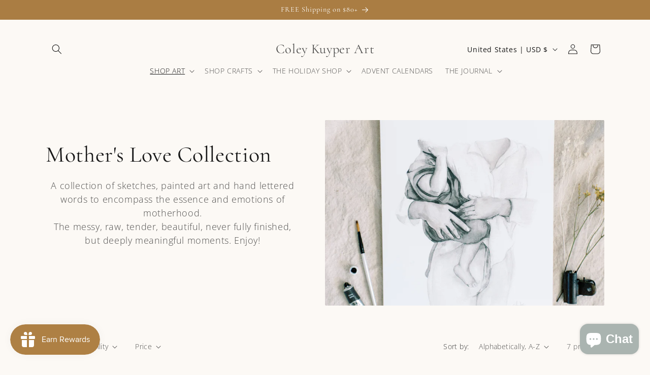

--- FILE ---
content_type: application/javascript
request_url: https://coleykuyperart.com/apps/faire-wholesale/js?language_code=en
body_size: 215098
content:
var envName = "production";var widgetSessionIdentifier = "null";var settingsValues = {};var settingsMemento = "eyJhbGciOiJIUzUxMiJ9.eyJ0aW1lc3RhbXAiOjE3Njk2MTc5Njk5MDV9.ewJEIeuVVMTKBq0fGXRbppQI0KjujtDC054iQhlNfSUh5gWx_yql3DkDouOubPjr1kugiGOM-4_k-JaHz8h4qw";/*! For license information please see full-page-widget.93cafa40.js.LICENSE.txt */
(()=>{var e,t,r,n={321:e=>{"use strict";var t="object"==typeof document&&document.all;e.exports=void 0===t&&void 0!==t?function(e){return"function"==typeof e||e===t}:function(e){return"function"==typeof e}},326:e=>{e.exports=function(e){if("function"!=typeof e)throw new TypeError("Expected a function");return function(){var t=arguments;switch(t.length){case 0:return!e.call(this);case 1:return!e.call(this,t[0]);case 2:return!e.call(this,t[0],t[1]);case 3:return!e.call(this,t[0],t[1],t[2])}return!e.apply(this,t)}}},718:(e,t,r)=>{var n=r(40435),i=Array.prototype.splice;e.exports=function(e){var t=this.__data__,r=n(t,e);return!(r<0||(r==t.length-1?t.pop():i.call(t,r,1),--this.size,0))}},790:(e,t,r)=>{"use strict";var n=r(64690).PROPER,i=r(42675),o=r(74912);e.exports=function(e){return i(function(){return!!o[e]()||"​᠎"!=="​᠎"[e]()||n&&o[e].name!==e})}},861:(e,t,r)=>{"use strict";var n=r(88810),i=r(2484),o=r(6526),a=RangeError,s=String.fromCharCode,c=String.fromCodePoint,u=i([].join);n({target:"String",stat:!0,arity:1,forced:!!c&&1!==c.length},{fromCodePoint:function(e){for(var t,r=[],n=arguments.length,i=0;n>i;){if(t=+arguments[i++],o(t,1114111)!==t)throw new a(t+" is not a valid code point");r[i]=t<65536?s(t):s(55296+((t-=65536)>>10),t%1024+56320)}return u(r,"")}})},863:(e,t,r)=>{"use strict";var n,i,o=r(93625),a=r(2484),s=r(17267),c=r(28303),u=r(42537),l=r(76445),f=r(3844),d=r(16369).get,p=r(50991),h=r(35722),m=l("native-string-replace",String.prototype.replace),g=RegExp.prototype.exec,v=g,b=a("".charAt),y=a("".indexOf),_=a("".replace),A=a("".slice),E=(i=/b*/g,o(g,n=/a/,"a"),o(g,i,"a"),0!==n.lastIndex||0!==i.lastIndex),w=u.BROKEN_CARET,O=void 0!==/()??/.exec("")[1];(E||O||w||p||h)&&(v=function(e){var t,r,n,i,a,u,l,p=this,h=d(p),x=s(e),C=h.raw;if(C)return C.lastIndex=p.lastIndex,t=o(v,C,x),p.lastIndex=C.lastIndex,t;var S=h.groups,P=w&&p.sticky,R=o(c,p),T=p.source,j=0,I=x;if(P&&(R=_(R,"y",""),-1===y(R,"g")&&(R+="g"),I=A(x,p.lastIndex),p.lastIndex>0&&(!p.multiline||p.multiline&&"\n"!==b(x,p.lastIndex-1))&&(T="(?: "+T+")",I=" "+I,j++),r=new RegExp("^(?:"+T+")",R)),O&&(r=new RegExp("^"+T+"$(?!\\s)",R)),E&&(n=p.lastIndex),i=o(g,P?r:p,I),P?i?(i.input=A(i.input,j),i[0]=A(i[0],j),i.index=p.lastIndex,p.lastIndex+=i[0].length):p.lastIndex=0:E&&i&&(p.lastIndex=p.global?i.index+i[0].length:n),O&&i&&i.length>1&&o(m,i[0],r,function(){for(a=1;a<arguments.length-2;a++)void 0===arguments[a]&&(i[a]=void 0)}),i&&S)for(i.groups=u=f(null),a=0;a<S.length;a++)u[(l=S[a])[0]]=i[l[1]];return i}),e.exports=v},930:(e,t,r)=>{"use strict";var n=r(88810),i=r(33163),o=r(44461),a=r(17267),s=r(76445),c=r(40092),u=s("string-to-symbol-registry"),l=s("symbol-to-string-registry");n({target:"Symbol",stat:!0,forced:!c},{for:function(e){var t=a(e);if(o(u,t))return u[t];var r=i("Symbol")(t);return u[t]=r,l[r]=t,r}})},1367:(e,t)=>{"use strict";function r(e,t){var r=e.length;e.push(t);e:for(;0<r;){var n=r-1>>>1,i=e[n];if(!(0<o(i,t)))break e;e[n]=t,e[r]=i,r=n}}function n(e){return 0===e.length?null:e[0]}function i(e){if(0===e.length)return null;var t=e[0],r=e.pop();if(r!==t){e[0]=r;e:for(var n=0,i=e.length,a=i>>>1;n<a;){var s=2*(n+1)-1,c=e[s],u=s+1,l=e[u];if(0>o(c,r))u<i&&0>o(l,c)?(e[n]=l,e[u]=r,n=u):(e[n]=c,e[s]=r,n=s);else{if(!(u<i&&0>o(l,r)))break e;e[n]=l,e[u]=r,n=u}}}return t}function o(e,t){var r=e.sortIndex-t.sortIndex;return 0!==r?r:e.id-t.id}if(t.unstable_now=void 0,"object"==typeof performance&&"function"==typeof performance.now){var a=performance;t.unstable_now=function(){return a.now()}}else{var s=Date,c=s.now();t.unstable_now=function(){return s.now()-c}}var u=[],l=[],f=1,d=null,p=3,h=!1,m=!1,g=!1,v=!1,b="function"==typeof setTimeout?setTimeout:null,y="function"==typeof clearTimeout?clearTimeout:null,_="undefined"!=typeof setImmediate?setImmediate:null;function A(e){for(var t=n(l);null!==t;){if(null===t.callback)i(l);else{if(!(t.startTime<=e))break;i(l),t.sortIndex=t.expirationTime,r(u,t)}t=n(l)}}function E(e){if(g=!1,A(e),!m)if(null!==n(u))m=!0,O||(O=!0,w());else{var t=n(l);null!==t&&I(E,t.startTime-e)}}var w,O=!1,x=-1,C=5,S=-1;function P(){return!(!v&&t.unstable_now()-S<C)}function R(){if(v=!1,O){var e=t.unstable_now();S=e;var r=!0;try{e:{m=!1,g&&(g=!1,y(x),x=-1),h=!0;var o=p;try{t:{for(A(e),d=n(u);null!==d&&!(d.expirationTime>e&&P());){var a=d.callback;if("function"==typeof a){d.callback=null,p=d.priorityLevel;var s=a(d.expirationTime<=e);if(e=t.unstable_now(),"function"==typeof s){d.callback=s,A(e),r=!0;break t}d===n(u)&&i(u),A(e)}else i(u);d=n(u)}if(null!==d)r=!0;else{var c=n(l);null!==c&&I(E,c.startTime-e),r=!1}}break e}finally{d=null,p=o,h=!1}r=void 0}}finally{r?w():O=!1}}}if("function"==typeof _)w=function(){_(R)};else if("undefined"!=typeof MessageChannel){var T=new MessageChannel,j=T.port2;T.port1.onmessage=R,w=function(){j.postMessage(null)}}else w=function(){b(R,0)};function I(e,r){x=b(function(){e(t.unstable_now())},r)}t.unstable_IdlePriority=5,t.unstable_ImmediatePriority=1,t.unstable_LowPriority=4,t.unstable_NormalPriority=3,t.unstable_Profiling=null,t.unstable_UserBlockingPriority=2,t.unstable_cancelCallback=function(e){e.callback=null},t.unstable_forceFrameRate=function(e){0>e||125<e?console.error("forceFrameRate takes a positive int between 0 and 125, forcing frame rates higher than 125 fps is not supported"):C=0<e?Math.floor(1e3/e):5},t.unstable_getCurrentPriorityLevel=function(){return p},t.unstable_next=function(e){switch(p){case 1:case 2:case 3:var t=3;break;default:t=p}var r=p;p=t;try{return e()}finally{p=r}},t.unstable_requestPaint=function(){v=!0},t.unstable_runWithPriority=function(e,t){switch(e){case 1:case 2:case 3:case 4:case 5:break;default:e=3}var r=p;p=e;try{return t()}finally{p=r}},t.unstable_scheduleCallback=function(e,i,o){var a=t.unstable_now();switch(o="object"==typeof o&&null!==o&&"number"==typeof(o=o.delay)&&0<o?a+o:a,e){case 1:var s=-1;break;case 2:s=250;break;case 5:s=1073741823;break;case 4:s=1e4;break;default:s=5e3}return e={id:f++,callback:i,priorityLevel:e,startTime:o,expirationTime:s=o+s,sortIndex:-1},o>a?(e.sortIndex=o,r(l,e),null===n(u)&&e===n(l)&&(g?(y(x),x=-1):g=!0,I(E,o-a))):(e.sortIndex=s,r(u,e),m||h||(m=!0,O||(O=!0,w()))),e},t.unstable_shouldYield=P,t.unstable_wrapCallback=function(e){var t=p;return function(){var r=p;p=t;try{return e.apply(this,arguments)}finally{p=r}}}},1455:(e,t,r)=>{"use strict";var n=r(88810),i=r(49644),o=r(42675),a=r(94102),s=r(46327).onFreeze,c=Object.freeze;n({target:"Object",stat:!0,forced:o(function(){c(1)}),sham:!i},{freeze:function(e){return c&&a(e)?c(s(e)):e}})},1490:(e,t,r)=>{var n=r(33188)(r(37183),"Promise");e.exports=n},1986:(e,t,r)=>{"use strict";r(29585)},2246:(e,t,r)=>{"use strict";r.d(t,{I:()=>a}),r(39872);var n=r(27538),i=r(95943),o=r(52001),a=function(){var e;return!(0,i.K)()&&0===(null===(e=(0,o.F)("releaseVersion"))||void 0===e?void 0:e.indexOf("static"))||"local"===(0,n.p)()}},2283:(e,t,r)=>{"use strict";var n=r(94102),i=Math.floor;e.exports=Number.isInteger||function(e){return!n(e)&&isFinite(e)&&i(e)===e}},2304:(e,t,r)=>{"use strict";var n=r(88810),i=r(43555);n({global:!0,forced:parseInt!==i},{parseInt:i})},2396:(e,t,r)=>{"use strict";var n=r(80261),i={childContextTypes:!0,contextType:!0,contextTypes:!0,defaultProps:!0,displayName:!0,getDefaultProps:!0,getDerivedStateFromError:!0,getDerivedStateFromProps:!0,mixins:!0,propTypes:!0,type:!0},o={name:!0,length:!0,prototype:!0,caller:!0,callee:!0,arguments:!0,arity:!0},a={$$typeof:!0,compare:!0,defaultProps:!0,displayName:!0,propTypes:!0,type:!0},s={};function c(e){return n.isMemo(e)?a:s[e.$$typeof]||i}s[n.ForwardRef]={$$typeof:!0,render:!0,defaultProps:!0,displayName:!0,propTypes:!0},s[n.Memo]=a;var u=Object.defineProperty,l=Object.getOwnPropertyNames,f=Object.getOwnPropertySymbols,d=Object.getOwnPropertyDescriptor,p=Object.getPrototypeOf,h=Object.prototype;e.exports=function e(t,r,n){if("string"!=typeof r){if(h){var i=p(r);i&&i!==h&&e(t,i,n)}var a=l(r);f&&(a=a.concat(f(r)));for(var s=c(t),m=c(r),g=0;g<a.length;++g){var v=a[g];if(!(o[v]||n&&n[v]||m&&m[v]||s&&s[v])){var b=d(r,v);try{u(t,v,b)}catch(e){}}}}return t}},2484:(e,t,r)=>{"use strict";var n=r(33588),i=Function.prototype,o=i.call,a=n&&i.bind.bind(o,o);e.exports=n?a:function(e){return function(){return o.apply(e,arguments)}}},2881:(e,t,r)=>{var n=r(26837),i=r(19946);e.exports=function(e,t){return n(e,i(e),t)}},2961:(e,t,r)=>{"use strict";var n=r(29004),i=r(2484),o=r(20051),a=r(68649),s=r(88770),c=r(4929),u=i([].push),l=function(e){var t=1===e,r=2===e,i=3===e,l=4===e,f=6===e,d=7===e,p=5===e||f;return function(h,m,g,v){for(var b,y,_=a(h),A=o(_),E=s(A),w=n(m,g),O=0,x=v||c,C=t?x(h,E):r||d?x(h,0):void 0;E>O;O++)if((p||O in A)&&(y=w(b=A[O],O,_),e))if(t)C[O]=y;else if(y)switch(e){case 3:return!0;case 5:return b;case 6:return O;case 2:u(C,b)}else switch(e){case 4:return!1;case 7:u(C,b)}return f?-1:i||l?l:C}};e.exports={forEach:l(0),map:l(1),filter:l(2),some:l(3),every:l(4),find:l(5),findIndex:l(6),filterReject:l(7)}},2993:(e,t,r)=>{var n=r(71607),i=r(53852);e.exports=function(e,t){return null!=e&&i(e,t,n)}},3037:(e,t,r)=>{"use strict";var n=r(92128),i=r(30706),o=r(86005),a=r(10659),s=r(28969),c=r(64700);t.f=n&&!i?Object.defineProperties:function(e,t){a(e);for(var r,n=s(t),i=c(t),u=i.length,l=0;u>l;)o.f(e,r=i[l++],n[r]);return e}},3087:(e,t,r)=>{"use strict";var n=r(42675),i=r(25936);e.exports=!n(function(){var e=new Error("a");return!("stack"in e)||(Object.defineProperty(e,"stack",i(1,7)),7!==e.stack)})},3107:(e,t,r)=>{"use strict";var n=r(42404),i=r(11990).has,o=r(7358),a=r(84665),s=r(88711),c=r(91151);e.exports=function(e){var t=n(this),r=a(e);if(o(t)<r.size)return!1;var u=r.getIterator();return!1!==s(u,function(e){if(!i(t,e))return c(u,"normal",!1)})}},3119:(e,t,r)=>{var n=r(42981),i=r(83234),o=r(75580),a=r(95919),s=r(19804),c=o(function(e,t){var r=s(t);return a(r)&&(r=void 0),a(e)?n(e,i(t,1,a,!0),void 0,r):[]});e.exports=c},3291:(e,t,r)=>{"use strict";var n=r(54175);t.f=n},3597:(e,t,r)=>{"use strict";var n,i,o,a=r(42675),s=r(321),c=r(94102),u=r(3844),l=r(65927),f=r(25236),d=r(54175),p=r(36007),h=d("iterator"),m=!1;[].keys&&("next"in(o=[].keys())?(i=l(l(o)))!==Object.prototype&&(n=i):m=!0),!c(n)||a(function(){var e={};return n[h].call(e)!==e})?n={}:p&&(n=u(n)),s(n[h])||f(n,h,function(){return this}),e.exports={IteratorPrototype:n,BUGGY_SAFARI_ITERATORS:m}},3803:(e,t,r)=>{var n=r(46015),i=r(26642),o=r(83572),a=Math.max,s=Math.min;e.exports=function(e,t,r){var c,u,l,f,d,p,h=0,m=!1,g=!1,v=!0;if("function"!=typeof e)throw new TypeError("Expected a function");function b(t){var r=c,n=u;return c=u=void 0,h=t,f=e.apply(n,r)}function y(e){var r=e-p;return void 0===p||r>=t||r<0||g&&e-h>=l}function _(){var e=i();if(y(e))return A(e);d=setTimeout(_,function(e){var r=t-(e-p);return g?s(r,l-(e-h)):r}(e))}function A(e){return d=void 0,v&&c?b(e):(c=u=void 0,f)}function E(){var e=i(),r=y(e);if(c=arguments,u=this,p=e,r){if(void 0===d)return function(e){return h=e,d=setTimeout(_,t),m?b(e):f}(p);if(g)return clearTimeout(d),d=setTimeout(_,t),b(p)}return void 0===d&&(d=setTimeout(_,t)),f}return t=o(t)||0,n(r)&&(m=!!r.leading,l=(g="maxWait"in r)?a(o(r.maxWait)||0,t):l,v="trailing"in r?!!r.trailing:v),E.cancel=function(){void 0!==d&&clearTimeout(d),h=0,c=p=u=d=void 0},E.flush=function(){return void 0===d?f:A(i())},E}},3844:(e,t,r)=>{"use strict";var n,i=r(10659),o=r(3037),a=r(58563),s=r(16617),c=r(27073),u=r(84451),l=r(93779),f="prototype",d="script",p=l("IE_PROTO"),h=function(){},m=function(e){return"<"+d+">"+e+"</"+d+">"},g=function(e){e.write(m("")),e.close();var t=e.parentWindow.Object;return e=null,t},v=function(){try{n=new ActiveXObject("htmlfile")}catch(e){}var e,t,r;v="undefined"!=typeof document?document.domain&&n?g(n):(t=u("iframe"),r="java"+d+":",t.style.display="none",c.appendChild(t),t.src=String(r),(e=t.contentWindow.document).open(),e.write(m("document.F=Object")),e.close(),e.F):g(n);for(var i=a.length;i--;)delete v[f][a[i]];return v()};s[p]=!0,e.exports=Object.create||function(e,t){var r;return null!==e?(h[f]=i(e),r=new h,h[f]=null,r[p]=e):r=v(),void 0===t?r:o.f(r,t)}},3902:(e,t,r)=>{var n=r(85928);e.exports=function(e,t,r){return null==e?e:n(e,t,r)}},3967:(e,t,r)=>{var n=r(60789),i=r(48561),o=r(91451);e.exports=function(e,t){var r=this.__data__;if(r instanceof n){var a=r.__data__;if(!i||a.length<199)return a.push([e,t]),this.size=++r.size,this;r=this.__data__=new o(a)}return r.set(e,t),this.size=r.size,this}},3985:(e,t,r)=>{"use strict";var n=r(10659),i=r(73112),o=r(59601),a=r(54175)("species");e.exports=function(e,t){var r,s=n(e).constructor;return void 0===s||o(r=n(s)[a])?t:i(r)}},4024:(e,t,r)=>{var n=r(10162),i=r(26143),o=r(43271),a=o&&o.isMap,s=a?i(a):n;e.exports=s},4254:(e,t,r)=>{var n=r(86937)("toUpperCase");e.exports=n},4267:(e,t,r)=>{"use strict";var n=r(88810),i=r(863);n({target:"RegExp",proto:!0,forced:/./.exec!==i},{exec:i})},4495:(e,t,r)=>{"use strict";var n=r(88810),i=r(88052),o=r(56038),a=r(92128),s=TypeError,c=Object.defineProperty,u=i.self!==i;try{if(a){var l=Object.getOwnPropertyDescriptor(i,"self");!u&&l&&l.get&&l.enumerable||o(i,"self",{get:function(){return i},set:function(e){if(this!==i)throw new s("Illegal invocation");c(i,"self",{value:e,writable:!0,configurable:!0,enumerable:!0})},configurable:!0,enumerable:!0})}else n({global:!0,simple:!0,forced:u},{self:i})}catch(e){}},4501:e=>{e.exports=function(e){var t=-1,r=Array(e.size);return e.forEach(function(e){r[++t]=[e,e]}),r}},4792:(e,t,r)=>{"use strict";var n=r(2484),i=r(44461),o=r(28969),a=r(56749).indexOf,s=r(16617),c=n([].push);e.exports=function(e,t){var r,n=o(e),u=0,l=[];for(r in n)!i(s,r)&&i(n,r)&&c(l,r);for(;t.length>u;)i(n,r=t[u++])&&(~a(l,r)||c(l,r));return l}},4929:(e,t,r)=>{"use strict";var n=r(48845);e.exports=function(e,t){return new(n(e))(0===t?0:t)}},4958:(e,t,r)=>{"use strict";var n=r(88810),i=r(42675),o=r(21948),a=r(94102),s=r(68649),c=r(88770),u=r(53081),l=r(84028),f=r(4929),d=r(92321),p=r(54175),h=r(22763),m=p("isConcatSpreadable"),g=h>=51||!i(function(){var e=[];return e[m]=!1,e.concat()[0]!==e}),v=function(e){if(!a(e))return!1;var t=e[m];return void 0!==t?!!t:o(e)};n({target:"Array",proto:!0,arity:1,forced:!g||!d("concat")},{concat:function(e){var t,r,n,i,o,a=s(this),d=f(a,0),p=0;for(t=-1,n=arguments.length;t<n;t++)if(v(o=-1===t?a:arguments[t]))for(i=c(o),u(p+i),r=0;r<i;r++,p++)r in o&&l(d,p,o[r]);else u(p+1),l(d,p++,o);return d.length=p,d}})},5229:(e,t,r)=>{var n=r(16990),i=r(79637),o=r(46184),a=Function.prototype,s=Object.prototype,c=a.toString,u=s.hasOwnProperty,l=c.call(Object);e.exports=function(e){if(!o(e)||"[object Object]"!=n(e))return!1;var t=i(e);if(null===t)return!0;var r=u.call(t,"constructor")&&t.constructor;return"function"==typeof r&&r instanceof r&&c.call(r)==l}},5421:(e,t,r)=>{"use strict";var n=r(88810),i=r(6751);n({target:"Array",proto:!0,forced:i!==[].lastIndexOf},{lastIndexOf:i})},5424:(e,t,r)=>{"use strict";var n=r(88810),i=r(36007),o=r(92128),a=r(88052),s=r(79747),c=r(2484),u=r(92360),l=r(44461),f=r(19859),d=r(37837),p=r(73401),h=r(90573),m=r(42675),g=r(24956).f,v=r(33071).f,b=r(86005).f,y=r(77156),_=r(65150).trim,A="Number",E=a[A],w=s[A],O=E.prototype,x=a.TypeError,C=c("".slice),S=c("".charCodeAt),P=u(A,!E(" 0o1")||!E("0b1")||E("+0x1")),R=function(e){var t,r=arguments.length<1?0:E(function(e){var t=h(e,"number");return"bigint"==typeof t?t:function(e){var t,r,n,i,o,a,s,c,u=h(e,"number");if(p(u))throw new x("Cannot convert a Symbol value to a number");if("string"==typeof u&&u.length>2)if(u=_(u),43===(t=S(u,0))||45===t){if(88===(r=S(u,2))||120===r)return NaN}else if(48===t){switch(S(u,1)){case 66:case 98:n=2,i=49;break;case 79:case 111:n=8,i=55;break;default:return+u}for(a=(o=C(u,2)).length,s=0;s<a;s++)if((c=S(o,s))<48||c>i)return NaN;return parseInt(o,n)}return+u}(t)}(e));return d(O,t=this)&&m(function(){y(t)})?f(Object(r),this,R):r};R.prototype=O,P&&!i&&(O.constructor=R),n({global:!0,constructor:!0,wrap:!0,forced:P},{Number:R});var T=function(e,t){for(var r,n=o?g(t):"MAX_VALUE,MIN_VALUE,NaN,NEGATIVE_INFINITY,POSITIVE_INFINITY,EPSILON,MAX_SAFE_INTEGER,MIN_SAFE_INTEGER,isFinite,isInteger,isNaN,isSafeInteger,parseFloat,parseInt,fromString,range".split(","),i=0;n.length>i;i++)l(t,r=n[i])&&!l(e,r)&&b(e,r,v(t,r))};i&&w&&T(s[A],w),(P||i)&&T(s[A],E)},5839:(e,t,r)=>{var n=r(61534),i=r(26671);function o(e,t){this.__wrapped__=e,this.__actions__=[],this.__chain__=!!t,this.__index__=0,this.__values__=void 0}o.prototype=n(i.prototype),o.prototype.constructor=o,e.exports=o},5882:(e,t,r)=>{"use strict";r.d(t,{A:()=>s});var n=r(23536),i=r.n(n),o=r(75248),a=r.n(o)()(i());a.push([e.id,".svgicon {\n  display: inline-block;\n  color: var(--f-svg-color, inherit);\n  fill: var(--f-svg-fill, currentColor);\n  flex-shrink: 0;\n  width: var(--f-svg-width, 1em);\n  height: var(--f-svg-height, 1em);\n  margin: var(--f-svg-margin, 0);\n  transition: fill 200ms cubic-bezier(0.4, 0, 0.2, 1) 0ms;\n  user-select: none;\n}\n\n.svgicon-font-size {\n  font-size: var(--f-svg-font-size);\n}\n","",{version:3,sources:["webpack://./../../core/slate/src/private/icon/native-styles.css"],names:[],mappings:"AAAA;EACE,qBAAqB;EACrB,kCAAkC;EAClC,qCAAqC;EACrC,cAAc;EACd,8BAA8B;EAC9B,gCAAgC;EAChC,8BAA8B;EAC9B,uDAAuD;EACvD,iBAAiB;AACnB;;AAEA;EACE,iCAAiC;AACnC",sourcesContent:[".svgicon {\n  display: inline-block;\n  color: var(--f-svg-color, inherit);\n  fill: var(--f-svg-fill, currentColor);\n  flex-shrink: 0;\n  width: var(--f-svg-width, 1em);\n  height: var(--f-svg-height, 1em);\n  margin: var(--f-svg-margin, 0);\n  transition: fill 200ms cubic-bezier(0.4, 0, 0.2, 1) 0ms;\n  user-select: none;\n}\n\n.svgicon-font-size {\n  font-size: var(--f-svg-font-size);\n}\n"],sourceRoot:""}]);const s=a},6064:(e,t,r)=>{e=r.nmd(e);var n=r(37183),i=t&&!t.nodeType&&t,o=i&&e&&!e.nodeType&&e,a=o&&o.exports===i?n.Buffer:void 0,s=a?a.allocUnsafe:void 0;e.exports=function(e,t){if(t)return e.slice();var r=e.length,n=s?s(r):new e.constructor(r);return e.copy(n),n}},6128:(e,t,r)=>{var n=r(61429)(Object.keys,Object);e.exports=n},6506:(e,t,r)=>{"use strict";r(49343)},6526:(e,t,r)=>{"use strict";var n=r(7391),i=Math.max,o=Math.min;e.exports=function(e,t){var r=n(e);return r<0?i(r+t,0):o(r,t)}},6558:(e,t,r)=>{"use strict";r(68808),r(75143),r(70383),r(12035),r(92173),r(72148)},6572:(e,t,r)=>{"use strict";var n=r(92128),i=r(42675),o=r(10659),a=r(68687),s=Error.prototype.toString,c=i(function(){if(n){var e=Object.create(Object.defineProperty({},"name",{get:function(){return this===e}}));if("true"!==s.call(e))return!0}return"2: 1"!==s.call({message:1,name:2})||"Error"!==s.call({})});e.exports=c?function(){var e=o(this),t=a(e.name,"Error"),r=a(e.message);return t?r?t+": "+r:t:r}:s},6626:e=>{"use strict";e.exports=function(e){var t=document.createElement("style");return e.setAttributes(t,e.attributes),e.insert(t,e.options),t}},6751:(e,t,r)=>{"use strict";var n=r(50133),i=r(28969),o=r(7391),a=r(88770),s=r(28754),c=Math.min,u=[].lastIndexOf,l=!!u&&1/[1].lastIndexOf(1,-0)<0,f=s("lastIndexOf"),d=l||!f;e.exports=d?function(e){if(l)return n(u,this,arguments)||0;var t=i(this),r=a(t);if(0===r)return-1;var s=r-1;for(arguments.length>1&&(s=c(s,o(arguments[1]))),s<0&&(s=r+s);s>=0;s--)if(s in t&&t[s]===e)return s||0;return-1}:u},6781:(e,t,r)=>{"use strict";var n,i,o,a,s=r(88052),c=r(50133),u=r(29004),l=r(321),f=r(44461),d=r(42675),p=r(27073),h=r(24540),m=r(84451),g=r(90464),v=r(42900),b=r(66125),y=s.setImmediate,_=s.clearImmediate,A=s.process,E=s.Dispatch,w=s.Function,O=s.MessageChannel,x=s.String,C=0,S={},P="onreadystatechange";d(function(){n=s.location});var R=function(e){if(f(S,e)){var t=S[e];delete S[e],t()}},T=function(e){return function(){R(e)}},j=function(e){R(e.data)},I=function(e){s.postMessage(x(e),n.protocol+"//"+n.host)};y&&_||(y=function(e){g(arguments.length,1);var t=l(e)?e:w(e),r=h(arguments,1);return S[++C]=function(){c(t,void 0,r)},i(C),C},_=function(e){delete S[e]},b?i=function(e){A.nextTick(T(e))}:E&&E.now?i=function(e){E.now(T(e))}:O&&!v?(a=(o=new O).port2,o.port1.onmessage=j,i=u(a.postMessage,a)):s.addEventListener&&l(s.postMessage)&&!s.importScripts&&n&&"file:"!==n.protocol&&!d(I)?(i=I,s.addEventListener("message",j,!1)):i=P in m("script")?function(e){p.appendChild(m("script"))[P]=function(){p.removeChild(this),R(e)}}:function(e){setTimeout(T(e),0)}),e.exports={set:y,clear:_}},6794:(e,t,r)=>{"use strict";var n=r(10659),i=r(94102),o=r(81031);e.exports=function(e,t){if(n(e),i(t)&&t.constructor===e)return t;var r=o.f(e);return(0,r.resolve)(t),r.promise}},6805:(e,t,r)=>{"use strict";var n=r(88810),i=r(92128),o=r(3037).f;n({target:"Object",stat:!0,forced:Object.defineProperties!==o,sham:!i},{defineProperties:o})},7098:(e,t,r)=>{var n=r(14183);e.exports=function(e,t){var r;return n(e,function(e,n,i){return!(r=t(e,n,i))}),!!r}},7183:e=>{"use strict";e.exports="SECRET_DO_NOT_PASS_THIS_OR_YOU_WILL_BE_FIRED"},7187:(e,t,r)=>{var n=r(37183).Symbol;e.exports=n},7358:(e,t,r)=>{"use strict";var n=r(18438),i=r(11990);e.exports=n(i.proto,"size","get")||function(e){return e.size}},7372:(e,t,r)=>{"use strict";var n=r(88810),i=r(2961).filter;n({target:"Array",proto:!0,forced:!r(92321)("filter")},{filter:function(e){return i(this,e,arguments.length>1?arguments[1]:void 0)}})},7391:(e,t,r)=>{"use strict";var n=r(24049);e.exports=function(e){var t=+e;return t!=t||0===t?0:n(t)}},7476:(e,t,r)=>{"use strict";var n=r(88810),i=r(68649),o=r(64700);n({target:"Object",stat:!0,forced:r(42675)(function(){o(1)})},{keys:function(e){return o(i(e))}})},7499:e=>{e.exports=function(e,t,r,n){var i=r?r.call(n,e,t):void 0;if(void 0!==i)return!!i;if(e===t)return!0;if("object"!=typeof e||!e||"object"!=typeof t||!t)return!1;var o=Object.keys(e),a=Object.keys(t);if(o.length!==a.length)return!1;for(var s=Object.prototype.hasOwnProperty.bind(t),c=0;c<o.length;c++){var u=o[c];if(!s(u))return!1;var l=e[u],f=t[u];if(!1===(i=r?r.call(n,l,f,u):void 0)||void 0===i&&l!==f)return!1}return!0}},7641:(e,t,r)=>{var n=r(46015),i=r(88089),o=r(65567),a=Object.prototype.hasOwnProperty;e.exports=function(e){if(!n(e))return o(e);var t=i(e),r=[];for(var s in e)("constructor"!=s||!t&&a.call(e,s))&&r.push(s);return r}},7747:(e,t,r)=>{var n=r(21960),i=Object.prototype.hasOwnProperty;e.exports=function(e){var t=this.__data__;if(n){var r=t[e];return"__lodash_hash_undefined__"===r?void 0:r}return i.call(t,e)?t[e]:void 0}},7769:(e,t)=>{"use strict";var r={}.propertyIsEnumerable,n=Object.getOwnPropertyDescriptor,i=n&&!r.call({1:2},1);t.f=i?function(e){var t=n(this,e);return!!t&&t.enumerable}:r},8021:(e,t,r)=>{"use strict";var n=r(88810),i=r(93625),o=r(54334),a=r(10659),s=r(30779),c=r(61274),u=r(24035),l=r(36007),f=r(91151),d=r(88576),p=r(24241),h=!l&&!d("filter",function(){}),m=!l&&!h&&p("filter",TypeError),g=l||h||m,v=c(function(){for(var e,t,r=this.iterator,n=this.predicate,o=this.next;;){if(e=a(i(o,r)),this.done=!!e.done)return;if(t=e.value,u(r,n,[t,this.counter++],!0))return t}});n({target:"Iterator",proto:!0,real:!0,forced:g},{filter:function(e){a(this);try{o(e)}catch(e){f(this,"throw",e)}return m?i(m,this,e):new v(s(this),{predicate:e})}})},8284:e=>{e.exports=function(e){return e.split("")}},8380:(e,t,r)=>{"use strict";r(33779)},8590:e=>{function t(r,n,i,o){var a=Object.defineProperty;try{a({},"",{})}catch(r){a=0}e.exports=t=function(e,r,n,i){function o(r,n){t(e,r,function(e){return this._invoke(r,n,e)})}r?a?a(e,r,{value:n,enumerable:!i,configurable:!i,writable:!i}):e[r]=n:(o("next",0),o("throw",1),o("return",2))},e.exports.__esModule=!0,e.exports.default=e.exports,t(r,n,i,o)}e.exports=t,e.exports.__esModule=!0,e.exports.default=e.exports},8676:(e,t,r)=>{"use strict";var n=r(88810),i=r(93625),o=r(36007),a=r(64690),s=r(321),c=r(47270),u=r(65927),l=r(31715),f=r(98819),d=r(70671),p=r(25236),h=r(54175),m=r(56609),g=r(3597),v=a.PROPER,b=a.CONFIGURABLE,y=g.IteratorPrototype,_=g.BUGGY_SAFARI_ITERATORS,A=h("iterator"),E="keys",w="values",O="entries",x=function(){return this};e.exports=function(e,t,r,a,h,g,C){c(r,t,a);var S,P,R,T=function(e){if(e===h&&D)return D;if(!_&&e&&e in k)return k[e];switch(e){case E:case w:case O:return function(){return new r(this,e)}}return function(){return new r(this)}},j=t+" Iterator",I=!1,k=e.prototype,N=k[A]||k["@@iterator"]||h&&k[h],D=!_&&N||T(h),F="Array"===t&&k.entries||N;if(F&&(S=u(F.call(new e)))!==Object.prototype&&S.next&&(o||u(S)===y||(l?l(S,y):s(S[A])||p(S,A,x)),f(S,j,!0,!0),o&&(m[j]=x)),v&&h===w&&N&&N.name!==w&&(!o&&b?d(k,"name",w):(I=!0,D=function(){return i(N,this)})),h)if(P={values:T(w),keys:g?D:T(E),entries:T(O)},C)for(R in P)(_||I||!(R in k))&&p(k,R,P[R]);else n({target:t,proto:!0,forced:_||I},P);return o&&!C||k[A]===D||p(k,A,D,{name:h}),m[t]=D,P}},8704:e=>{var t=Object.prototype.toString;e.exports=function(e){return t.call(e)}},9073:(e,t)=>{"use strict";t.f=Object.getOwnPropertySymbols},9142:(e,t,r)=>{var n=r(83733);e.exports=function(e,t,r){"__proto__"==t&&n?n(e,t,{configurable:!0,enumerable:!0,value:r,writable:!0}):e[t]=r}},9184:e=>{e.exports=function(e){var t=this.has(e)&&delete this.__data__[e];return this.size-=t?1:0,t}},9243:e=>{var t=/[^\x00-\x2f\x3a-\x40\x5b-\x60\x7b-\x7f]+/g;e.exports=function(e){return e.match(t)||[]}},9455:(e,t,r)=>{"use strict";var n=r(2484),i=r(42675),o=r(321),a=r(44461),s=r(92128),c=r(64690).CONFIGURABLE,u=r(42718),l=r(16369),f=l.enforce,d=l.get,p=String,h=Object.defineProperty,m=n("".slice),g=n("".replace),v=n([].join),b=s&&!i(function(){return 8!==h(function(){},"length",{value:8}).length}),y=String(String).split("String"),_=e.exports=function(e,t,r){"Symbol("===m(p(t),0,7)&&(t="["+g(p(t),/^Symbol\(([^)]*)\).*$/,"$1")+"]"),r&&r.getter&&(t="get "+t),r&&r.setter&&(t="set "+t),(!a(e,"name")||c&&e.name!==t)&&(s?h(e,"name",{value:t,configurable:!0}):e.name=t),b&&r&&a(r,"arity")&&e.length!==r.arity&&h(e,"length",{value:r.arity});try{r&&a(r,"constructor")&&r.constructor?s&&h(e,"prototype",{writable:!1}):e.prototype&&(e.prototype=void 0)}catch(e){}var n=f(e);return a(n,"source")||(n.source=v(y,"string"==typeof t?t:"")),e};Function.prototype.toString=_(function(){return o(this)&&d(this).source||u(this)},"toString")},9688:(e,t,r)=>{"use strict";var n=r(88810),i=r(88052),o=r(2484),a=r(92360),s=r(25236),c=r(46327),u=r(71072),l=r(55755),f=r(321),d=r(59601),p=r(94102),h=r(42675),m=r(99976),g=r(98819),v=r(19859);e.exports=function(e,t,r){var b=-1!==e.indexOf("Map"),y=-1!==e.indexOf("Weak"),_=b?"set":"add",A=i[e],E=A&&A.prototype,w=A,O={},x=function(e){var t=o(E[e]);s(E,e,"add"===e?function(e){return t(this,0===e?0:e),this}:"delete"===e?function(e){return!(y&&!p(e))&&t(this,0===e?0:e)}:"get"===e?function(e){return y&&!p(e)?void 0:t(this,0===e?0:e)}:"has"===e?function(e){return!(y&&!p(e))&&t(this,0===e?0:e)}:function(e,r){return t(this,0===e?0:e,r),this})};if(a(e,!f(A)||!(y||E.forEach&&!h(function(){(new A).entries().next()}))))w=r.getConstructor(t,e,b,_),c.enable();else if(a(e,!0)){var C=new w,S=C[_](y?{}:-0,1)!==C,P=h(function(){C.has(1)}),R=m(function(e){new A(e)}),T=!y&&h(function(){for(var e=new A,t=5;t--;)e[_](t,t);return!e.has(-0)});R||((w=t(function(e,t){l(e,E);var r=v(new A,e,w);return d(t)||u(t,r[_],{that:r,AS_ENTRIES:b}),r})).prototype=E,E.constructor=w),(P||T)&&(x("delete"),x("has"),b&&x("get")),(T||S)&&x(_),y&&E.clear&&delete E.clear}return O[e]=w,n({global:!0,constructor:!0,forced:w!==A},O),g(w,e),y||r.setStrong(w,e,b),w}},10162:(e,t,r)=>{var n=r(58355),i=r(46184);e.exports=function(e){return i(e)&&"[object Map]"==n(e)}},10326:(e,t,r)=>{"use strict";var n=r(88810),i=r(2484),o=r(21948),a=i([].reverse),s=[1,2];n({target:"Array",proto:!0,forced:String(s)===String(s.reverse())},{reverse:function(){return o(this)&&(this.length=this.length),a(this)}})},10659:(e,t,r)=>{"use strict";var n=r(94102),i=String,o=TypeError;e.exports=function(e){if(n(e))return e;throw new o(i(e)+" is not an object")}},10691:e=>{e.exports={}},11036:(e,t,r)=>{var n=r(18037);e.exports=function(e){var t=n(this,e).delete(e);return this.size-=t?1:0,t}},11308:(e,t,r)=>{var n=r(83234);e.exports=function(e){return null!=e&&e.length?n(e,1):[]}},11329:e=>{e.exports=function(){return!1}},11506:(e,t,r)=>{var n=r(11308),i=r(13903),o=r(52139);e.exports=function(e){return o(i(e,void 0,n),e+"")}},11671:(e,t,r)=>{var n=r(73911);e.exports=function(e,t){var r=t?n(e.buffer):e.buffer;return new e.constructor(r,e.byteOffset,e.length)}},11990:(e,t,r)=>{"use strict";var n=r(2484),i=Set.prototype;e.exports={Set,add:n(i.add),has:n(i.has),remove:n(i.delete),proto:i}},12035:(e,t,r)=>{"use strict";var n=r(88810),i=r(93625),o=r(54334),a=r(81031),s=r(93443),c=r(71072);n({target:"Promise",stat:!0,forced:r(80341)},{race:function(e){var t=this,r=a.f(t),n=r.reject,u=s(function(){var a=o(t.resolve);c(e,function(e){i(a,t,e).then(r.resolve,n)})});return u.error&&n(u.value),r.promise}})},12082:(e,t,r)=>{"use strict";var n=r(2484),i=r(54334),o=r(94102),a=r(44461),s=r(24540),c=r(33588),u=Function,l=n([].concat),f=n([].join),d={};e.exports=c?u.bind:function(e){var t=i(this),r=t.prototype,n=s(arguments,1),c=function(){var r=l(n,s(arguments));return this instanceof c?function(e,t,r){if(!a(d,t)){for(var n=[],i=0;i<t;i++)n[i]="a["+i+"]";d[t]=u("C,a","return new C("+f(n,",")+")")}return d[t](e,r)}(t,r.length,r):t.apply(e,r)};return o(r)&&(c.prototype=r),c}},12801:(e,t,r)=>{var n=r(49121),i=r(59406),o=r(76459);e.exports=function(e){var t=i(e);return 1==t.length&&t[0][2]?o(t[0][0],t[0][1]):function(r){return r===e||n(r,e,t)}}},12832:(e,t,r)=>{var n=r(84742);e.exports=function(e){return null==e?"":n(e)}},13026:(e,t,r)=>{"use strict";var n=r(7391),i=Math.min;e.exports=function(e){var t=n(e);return t>0?i(t,9007199254740991):0}},13134:(e,t,r)=>{"use strict";function n(e){return n=Object.setPrototypeOf?Object.getPrototypeOf.bind():function(e){return e.__proto__||Object.getPrototypeOf(e)},n(e)}r.d(t,{A:()=>n})},13179:(e,t,r)=>{"use strict";var n=r(25236);e.exports=function(e,t,r){for(var i in t)n(e,i,t[i],r);return e}},13182:e=>{"use strict";e.exports=e=>encodeURIComponent(e).replace(/[!'()*]/g,e=>`%${e.charCodeAt(0).toString(16).toUpperCase()}`)},13232:(e,t,r)=>{var n=r(87938),i=r(94207),o=r(7098),a=r(64383),s=r(36218);e.exports=function(e,t,r){var c=a(e)?n:o;return r&&s(e,t,r)&&(t=void 0),c(e,i(t,3))}},13615:(e,t,r)=>{var n=r(48342),i=r(9184),o=r(7747),a=r(74287),s=r(80007);function c(e){var t=-1,r=null==e?0:e.length;for(this.clear();++t<r;){var n=e[t];this.set(n[0],n[1])}}c.prototype.clear=n,c.prototype.delete=i,c.prototype.get=o,c.prototype.has=a,c.prototype.set=s,e.exports=c},13830:(e,t,r)=>{var n=r(57608),i=r(38420);e.exports=function(e){return null==e?[]:n(e,i(e))}},13893:(e,t,r)=>{"use strict";var n=r(33163),i=r(44461),o=r(70671),a=r(37837),s=r(31715),c=r(81704),u=r(57132),l=r(19859),f=r(68687),d=r(28580),p=r(44535),h=r(92128),m=r(36007);e.exports=function(e,t,r,g){var v="stackTraceLimit",b=g?2:1,y=e.split("."),_=y[y.length-1],A=n.apply(null,y);if(A){var E=A.prototype;if(!m&&i(E,"cause")&&delete E.cause,!r)return A;var w=n("Error"),O=t(function(e,t){var r=f(g?t:e,void 0),n=g?new A(e):new A;return void 0!==r&&o(n,"message",r),p(n,O,n.stack,2),this&&a(E,this)&&l(n,this,O),arguments.length>b&&d(n,arguments[b]),n});if(O.prototype=E,"Error"!==_?s?s(O,w):c(O,w,{name:!0}):h&&v in A&&(u(O,A,v),u(O,A,"prepareStackTrace")),c(O,A),!m)try{E.name!==_&&o(E,"name",_),E.constructor=O}catch(e){}return O}}},13903:(e,t,r)=>{var n=r(64235),i=Math.max;e.exports=function(e,t,r){return t=i(void 0===t?e.length-1:t,0),function(){for(var o=arguments,a=-1,s=i(o.length-t,0),c=Array(s);++a<s;)c[a]=o[t+a];a=-1;for(var u=Array(t+1);++a<t;)u[a]=o[a];return u[t]=r(c),n(e,this,u)}}},14113:(e,t,r)=>{"use strict";var n=r(92128),i=r(42675),o=r(84451);e.exports=!n&&!i(function(){return 7!==Object.defineProperty(o("div"),"a",{get:function(){return 7}}).a})},14183:(e,t,r)=>{var n=r(76895),i=r(19835)(n);e.exports=i},15321:(e,t,r)=>{"use strict";var n=r(88810),i=r(71072),o=r(54334),a=r(10659),s=r(30779),c=r(91151),u=r(24241),l=r(50133),f=r(42675),d=TypeError,p=f(function(){[].keys().reduce(function(){},void 0)}),h=!p&&u("reduce",d);n({target:"Iterator",proto:!0,real:!0,forced:p||h},{reduce:function(e){a(this);try{o(e)}catch(e){c(this,"throw",e)}var t=arguments.length<2,r=t?void 0:arguments[1];if(h)return l(h,this,t?[e]:[e,r]);var n=s(this),u=0;if(i(n,function(n){t?(t=!1,r=n):r=e(r,n,u),u++},{IS_RECORD:!0}),t)throw new d("Reduce of empty iterator with no initial value");return r}})},15734:(e,t,r)=>{"use strict";r(4267);var n,i,o=r(88810),a=r(93625),s=r(321),c=r(10659),u=r(17267),l=(n=!1,(i=/[ac]/).exec=function(){return n=!0,/./.exec.apply(this,arguments)},!0===i.test("abc")&&n),f=/./.test;o({target:"RegExp",proto:!0,forced:!l},{test:function(e){var t=c(this),r=u(e),n=t.exec;if(!s(n))return a(f,t,r);var i=a(n,t,r);return null!==i&&(c(i),!0)}})},16335:(e,t,r)=>{"use strict";var n=r(88810),i=r(18948);n({global:!0,forced:parseFloat!==i},{parseFloat:i})},16369:(e,t,r)=>{"use strict";var n,i,o,a=r(48434),s=r(88052),c=r(94102),u=r(70671),l=r(44461),f=r(32921),d=r(93779),p=r(16617),h="Object already initialized",m=s.TypeError,g=s.WeakMap;if(a||f.state){var v=f.state||(f.state=new g);v.get=v.get,v.has=v.has,v.set=v.set,n=function(e,t){if(v.has(e))throw new m(h);return t.facade=e,v.set(e,t),t},i=function(e){return v.get(e)||{}},o=function(e){return v.has(e)}}else{var b=d("state");p[b]=!0,n=function(e,t){if(l(e,b))throw new m(h);return t.facade=e,u(e,b,t),t},i=function(e){return l(e,b)?e[b]:{}},o=function(e){return l(e,b)}}e.exports={set:n,get:i,has:o,enforce:function(e){return o(e)?i(e):n(e,{})},getterFor:function(e){return function(t){var r;if(!c(t)||(r=i(t)).type!==e)throw new m("Incompatible receiver, "+e+" required");return r}}}},16499:e=>{e.exports=function(){return[]}},16617:e=>{"use strict";e.exports={}},16774:(e,t,r)=>{var n=r(61534),i=r(26671);function o(e){this.__wrapped__=e,this.__actions__=[],this.__dir__=1,this.__filtered__=!1,this.__iteratees__=[],this.__takeCount__=4294967295,this.__views__=[]}o.prototype=n(i.prototype),o.prototype.constructor=o,e.exports=o},16846:(e,t,r)=>{var n=r(37183).Uint8Array;e.exports=n},16966:(e,t,r)=>{var n=r(8284),i=r(68344),o=r(55564);e.exports=function(e){return i(e)?o(e):n(e)}},16990:(e,t,r)=>{var n=r(7187),i=r(51029),o=r(8704),a=n?n.toStringTag:void 0;e.exports=function(e){return null==e?void 0===e?"[object Undefined]":"[object Null]":a&&a in Object(e)?i(e):o(e)}},17163:(e,t,r)=>{var n=r(25810),i=r(47600),o=n?function(e){return n.get(e)}:i;e.exports=o},17267:(e,t,r)=>{"use strict";var n=r(35719),i=String;e.exports=function(e){if("Symbol"===n(e))throw new TypeError("Cannot convert a Symbol value to a string");return i(e)}},17503:(e,t,r)=>{"use strict";r(9688)("Map",function(e){return function(){return e(this,arguments.length?arguments[0]:void 0)}},r(74222))},17706:(e,t,r)=>{"use strict";var n=r(42404),i=r(11990),o=r(7358),a=r(84665),s=r(66417),c=r(88711),u=i.Set,l=i.add,f=i.has;e.exports=function(e){var t=n(this),r=a(e),i=new u;return o(t)>r.size?c(r.getIterator(),function(e){f(t,e)&&l(i,e)}):s(t,function(e){r.includes(e)&&l(i,e)}),i}},17808:(e,t,r)=>{"use strict";r(4267);var n=r(93625),i=r(25236),o=r(863),a=r(42675),s=r(54175),c=r(70671),u=s("species"),l=RegExp.prototype;e.exports=function(e,t,r,f){var d=s(e),p=!a(function(){var t={};return t[d]=function(){return 7},7!==""[e](t)}),h=p&&!a(function(){var t=!1,r=/a/;if("split"===e){var n={};n[u]=function(){return r},(r={constructor:n,flags:""})[d]=/./[d]}return r.exec=function(){return t=!0,null},r[d](""),!t});if(!p||!h||r){var m=/./[d],g=t(d,""[e],function(e,t,r,i,a){var s=t.exec;return s===o||s===l.exec?p&&!a?{done:!0,value:n(m,t,r,i)}:{done:!0,value:n(e,r,t,i)}:{done:!1}});i(String.prototype,e,g[0]),i(l,d,g[1])}f&&c(l[d],"sham",!0)}},17921:(e,t,r)=>{var n=r(75580),i=r(36218);e.exports=function(e){return n(function(t,r){var n=-1,o=r.length,a=o>1?r[o-1]:void 0,s=o>2?r[2]:void 0;for(a=e.length>3&&"function"==typeof a?(o--,a):void 0,s&&i(r[0],r[1],s)&&(a=o<3?void 0:a,o=1),t=Object(t);++n<o;){var c=r[n];c&&e(t,c,n,a)}return t})}},18037:(e,t,r)=>{var n=r(65912);e.exports=function(e,t){var r=e.__data__;return n(t)?r["string"==typeof t?"string":"hash"]:r.map}},18344:(e,t,r)=>{var n=r(58355),i=r(46184);e.exports=function(e){return i(e)&&"[object Set]"==n(e)}},18438:(e,t,r)=>{"use strict";var n=r(2484),i=r(54334);e.exports=function(e,t,r){try{return n(i(Object.getOwnPropertyDescriptor(e,t)[r]))}catch(e){}}},18455:(e,t,r)=>{"use strict";r.d(t,{A:()=>s});var n=r(23536),i=r.n(n),o=r(75248),a=r.n(o)()(i());a.push([e.id,":root {\n  --f_t_font_family_serif: nantes, georgia, serif;\n  --f_t_font_family_sans: graphik, helvetica, sans-serif;\n  --f_t_font_weight_200: 200;\n  --f_t_font_weight_400: 400;\n  --f_t_font_weight_500: 500;\n  --f_t_font_weight_700: 700;\n  --f_t_font_size_12: 12px;\n  --f_t_font_size_14: 14px;\n  --f_t_font_size_18: 18px;\n  --f_t_font_size_22: 22px;\n  --f_t_font_size_30: 30px;\n  --f_t_font_size_38: 38px;\n  --f_t_font_size_52: 52px;\n  --f_t_font_size_72: 72px;\n  --f_t_line_height_16: 16px;\n  --f_t_line_height_20: 20px;\n  --f_t_line_height_26: 26px;\n  --f_t_line_height_32: 32px;\n  --f_t_line_height_38: 38px;\n  --f_t_line_height_50: 50px;\n  --f_t_line_height_64: 64px;\n  --f_t_line_height_86: 86px;\n  --f_t_letter_spacing_0: 0;\n  --f_t_letter_spacing_0_15: 0.15px;\n}\n\n.f_t_base {\n  margin: 0;\n  padding: 0;\n  font-variant-numeric: var(--slate-typography-variant-numeric-global);\n}\n\n.f_t_color {\n  color: var(--f_t_color);\n}\n\n.f_t_inheritColor {\n  color: inherit;\n}\n\n.f_t_maxLines {\n  display: -webkit-box;\n  -webkit-box-orient: vertical;\n  overflow: hidden;\n  text-overflow: ellipsis;\n  line-clamp: var(--f_t_maxLines);\n  -webkit-line-clamp: var(--f_t_maxLines);\n  max-height: var(--f_t_maxHeight);\n}\n\n.f_t_truncate {\n  white-space: nowrap;\n  text-overflow: ellipsis;\n  overflow: hidden;\n}\n\n.f_t_strikethrough {\n  text-decoration: line-through;\n}\n\n.f_t_underline {\n  text-decoration: underline;\n  text-underline-offset: 0.25rem;\n}\n\n.f_t_dottedUnderline {\n  text-underline-offset: 0.25rem;\n  text-decoration-line: underline;\n  -webkit-text-decoration-line: underline;\n  text-decoration-color: var(--f_t_decorationColor);\n  -webkit-text-decoration-color: var(--f_t_decorationColor);\n  text-decoration-style: dotted;\n  -webkit-text-decoration-style: dotted;\n}\n\n.f_t_single_value_text_align {\n  text-align: var(--f_t_text_align_mobile);\n}\n\n.f_t_variable_text_align {\n  text-align: var(--f_t_text_align_mobile);\n}\n\n@media screen and (min-width: 768px) {\n  .f_t_variable_text_align {\n    text-align: var(--f_t_text_align_tablet);\n  }\n}\n\n@media screen and (min-width: 1024px) {\n  .f_t_variable_text_align {\n    text-align: var(--f_t_text_align_desktop);\n  }\n}\n\n@media screen and (min-width: 1440px) {\n  .f_t_variable_text_align {\n    text-align: var(--f_t_text_align_xlarge);\n  }\n}\n\n@media screen and (min-width: 1920px) {\n  .f_t_variable_text_align {\n    text-align: var(--f_t_text_align_xxlarge);\n  }\n}\n\n.f_t_displayXLSerifRegular {\n  font-family: var(--f_t_font_family_serif);\n  font-weight: var(--f_t_font_weight_400);\n  font-size: var(--f_t_font_size_72);\n  line-height: var(--f_t_line_height_86);\n  letter-spacing: var(--f_t_letter_spacing_0);\n}\n\n.f_t_displayLSerifRegular {\n  font-family: var(--f_t_font_family_serif);\n  font-weight: var(--f_t_font_weight_400);\n  font-size: var(--f_t_font_size_52);\n  line-height: var(--f_t_line_height_64);\n  letter-spacing: var(--f_t_letter_spacing_0);\n}\n\n.f_t_displayMSerifRegular {\n  font-family: var(--f_t_font_family_serif);\n  font-weight: var(--f_t_font_weight_400);\n  font-size: var(--f_t_font_size_38);\n  line-height: var(--f_t_line_height_50);\n  letter-spacing: var(--f_t_letter_spacing_0);\n}\n\n.f_t_displaySSerifRegular {\n  font-family: var(--f_t_font_family_serif);\n  font-weight: var(--f_t_font_weight_400);\n  font-size: var(--f_t_font_size_30);\n  line-height: var(--f_t_line_height_38);\n  letter-spacing: var(--f_t_letter_spacing_0);\n}\n\n.f_t_displaySSansRegular {\n  font-family: var(\n    --slate-xp_typography-family-sans-serif,\n    var(--f_t_font_family_sans)\n  );\n  font-weight: var(\n    --slate-xp_typography-weight-display-s,\n    var(--f_t_font_weight_200)\n  );\n  font-size: var(--f_t_font_size_30);\n  line-height: var(--f_t_line_height_38);\n  letter-spacing: var(--f_t_letter_spacing_0_15);\n}\n\n.f_t_displaySSansSemiBold {\n  font-family: var(\n    --slate-xp_typography-family-sans-serif,\n    var(--f_t_font_family_sans)\n  );\n  font-weight: var(\n    --slate-xp_typography-weight-display-s-semibold,\n    var(--f_t_font_weight_700)\n  );\n  font-size: var(--f_t_font_size_30);\n  line-height: var(--f_t_line_height_38);\n  letter-spacing: var(--f_t_letter_spacing_0_15);\n}\n\n.f_t_pageHeaderSerifRegular {\n  font-family: var(--f_t_font_family_serif);\n  font-weight: var(--f_t_font_weight_400);\n  font-size: var(--f_t_font_size_22);\n  line-height: var(--f_t_line_height_32);\n  letter-spacing: var(--f_t_letter_spacing_0);\n}\n\n.f_t_sectionHeaderSansMedium {\n  font-family: var(\n    --slate-xp_typography-family-sans-serif,\n    var(--f_t_font_family_sans)\n  );\n  font-weight: var(\n    --slate-xp_typography-weight-section-heading,\n    var(--f_t_font_weight_400)\n  );\n  font-size: var(--f_t_font_size_22);\n  line-height: var(--f_t_line_height_32);\n  letter-spacing: var(--f_t_letter_spacing_0_15);\n}\n\n.f_t_subheadingSansMedium {\n  font-family: var(\n    --slate-xp_typography-family-sans-serif,\n    var(--f_t_font_family_sans)\n  );\n  font-weight: var(\n    --slate-xp_typography-weight-subheading-medium,\n    var(--f_t_font_weight_500)\n  );\n  font-size: var(--f_t_font_size_18);\n  line-height: var(--f_t_line_height_26);\n  letter-spacing: var(--f_t_letter_spacing_0_15);\n}\n\n.f_t_subheadingSansRegular {\n  /* --font-weight-medium is overridden for non-medium version of variant w/ medium version's font-weight value to support descendent .font-medium className w/ experimental variant-specific font-weights */\n  --font-weight-medium: var(\n    --slate-xp_typography-weight-subheading-medium,\n    var(--f_t_font_weight_500)\n  );\n  font-family: var(\n    --slate-xp_typography-family-sans-serif,\n    var(--f_t_font_family_sans)\n  );\n  font-weight: var(\n    --slate-xp_typography-weight-subheading,\n    var(--f_t_font_weight_200)\n  );\n  font-size: var(--f_t_font_size_18);\n  line-height: var(--f_t_line_height_26);\n  letter-spacing: var(--f_t_letter_spacing_0_15);\n}\n\n.f_t_paragraphSansMedium {\n  font-family: var(\n    --slate-xp_typography-family-sans-serif,\n    var(--f_t_font_family_sans)\n  );\n  font-weight: var(\n    --slate-xp_typography-weight-paragraph-medium,\n    var(--f_t_font_weight_500)\n  );\n  font-size: var(--f_t_font_size_14);\n  line-height: var(--f_t_line_height_20);\n  letter-spacing: var(--f_t_letter_spacing_0_15);\n}\n\n.f_t_paragraphSansRegular {\n  /* --font-weight-medium is overridden for non-medium version of variant w/ medium version's font-weight value to support descendent .font-medium className w/ experimental variant-specific font-weights */\n  --font-weight-medium: var(\n    --slate-xp_typography-weight-paragraph-medium,\n    var(--f_t_font_weight_500)\n  );\n  font-family: var(\n    --slate-xp_typography-family-sans-serif,\n    var(--f_t_font_family_sans)\n  );\n  font-weight: var(\n    --slate-xp_typography-weight-paragraph,\n    var(--f_t_font_weight_200)\n  );\n  font-size: var(--f_t_font_size_14);\n  line-height: var(--f_t_line_height_20);\n  letter-spacing: var(--f_t_letter_spacing_0_15);\n}\n\n.f_t_labelSansRegular {\n  /* --font-weight-medium is overridden for non-medium version of variant w/ medium version's font-weight value to support descendent .font-medium className w/ experimental variant-specific font-weights */\n  --font-weight-medium: var(\n    --slate-xp_typography-weight-label-medium,\n    var(--f_t_font_weight_500)\n  );\n  font-family: var(\n    --slate-xp_typography-family-sans-serif,\n    var(--f_t_font_family_sans)\n  );\n  font-weight: var(\n    --slate-xp_typography-weight-label,\n    var(--f_t_font_weight_200)\n  );\n  font-size: var(--f_t_font_size_12);\n  line-height: var(--f_t_line_height_16);\n  letter-spacing: var(--f_t_letter_spacing_0_15);\n}\n\n.f_t_labelSansMedium {\n  font-family: var(\n    --slate-xp_typography-family-sans-serif,\n    var(--f_t_font_family_sans)\n  );\n  font-weight: var(\n    --slate-xp_typography-weight-label-medium,\n    var(--f_t_font_weight_500)\n  );\n  font-size: var(--f_t_font_size_12);\n  line-height: var(--f_t_line_height_16);\n  letter-spacing: var(--f_t_letter_spacing_0_15);\n}\n","",{version:3,sources:["webpack://./../../core/web/src/slate/Typography/native-styles.css"],names:[],mappings:"AAAA;EACE,+CAA+C;EAC/C,sDAAsD;EACtD,0BAA0B;EAC1B,0BAA0B;EAC1B,0BAA0B;EAC1B,0BAA0B;EAC1B,wBAAwB;EACxB,wBAAwB;EACxB,wBAAwB;EACxB,wBAAwB;EACxB,wBAAwB;EACxB,wBAAwB;EACxB,wBAAwB;EACxB,wBAAwB;EACxB,0BAA0B;EAC1B,0BAA0B;EAC1B,0BAA0B;EAC1B,0BAA0B;EAC1B,0BAA0B;EAC1B,0BAA0B;EAC1B,0BAA0B;EAC1B,0BAA0B;EAC1B,yBAAyB;EACzB,iCAAiC;AACnC;;AAEA;EACE,SAAS;EACT,UAAU;EACV,oEAAoE;AACtE;;AAEA;EACE,uBAAuB;AACzB;;AAEA;EACE,cAAc;AAChB;;AAEA;EACE,oBAAoB;EACpB,4BAA4B;EAC5B,gBAAgB;EAChB,uBAAuB;EACvB,+BAA+B;EAC/B,uCAAuC;EACvC,gCAAgC;AAClC;;AAEA;EACE,mBAAmB;EACnB,uBAAuB;EACvB,gBAAgB;AAClB;;AAEA;EACE,6BAA6B;AAC/B;;AAEA;EACE,0BAA0B;EAC1B,8BAA8B;AAChC;;AAEA;EACE,8BAA8B;EAC9B,+BAA+B;EAC/B,uCAAuC;EACvC,iDAAiD;EACjD,yDAAyD;EACzD,6BAA6B;EAC7B,qCAAqC;AACvC;;AAEA;EACE,wCAAwC;AAC1C;;AAEA;EACE,wCAAwC;AAC1C;;AAEA;EACE;IACE,wCAAwC;EAC1C;AACF;;AAEA;EACE;IACE,yCAAyC;EAC3C;AACF;;AAEA;EACE;IACE,wCAAwC;EAC1C;AACF;;AAEA;EACE;IACE,yCAAyC;EAC3C;AACF;;AAEA;EACE,yCAAyC;EACzC,uCAAuC;EACvC,kCAAkC;EAClC,sCAAsC;EACtC,2CAA2C;AAC7C;;AAEA;EACE,yCAAyC;EACzC,uCAAuC;EACvC,kCAAkC;EAClC,sCAAsC;EACtC,2CAA2C;AAC7C;;AAEA;EACE,yCAAyC;EACzC,uCAAuC;EACvC,kCAAkC;EAClC,sCAAsC;EACtC,2CAA2C;AAC7C;;AAEA;EACE,yCAAyC;EACzC,uCAAuC;EACvC,kCAAkC;EAClC,sCAAsC;EACtC,2CAA2C;AAC7C;;AAEA;EACE;;;GAGC;EACD;;;GAGC;EACD,kCAAkC;EAClC,sCAAsC;EACtC,8CAA8C;AAChD;;AAEA;EACE;;;GAGC;EACD;;;GAGC;EACD,kCAAkC;EAClC,sCAAsC;EACtC,8CAA8C;AAChD;;AAEA;EACE,yCAAyC;EACzC,uCAAuC;EACvC,kCAAkC;EAClC,sCAAsC;EACtC,2CAA2C;AAC7C;;AAEA;EACE;;;GAGC;EACD;;;GAGC;EACD,kCAAkC;EAClC,sCAAsC;EACtC,8CAA8C;AAChD;;AAEA;EACE;;;GAGC;EACD;;;GAGC;EACD,kCAAkC;EAClC,sCAAsC;EACtC,8CAA8C;AAChD;;AAEA;EACE,0MAA0M;EAC1M;;;GAGC;EACD;;;GAGC;EACD;;;GAGC;EACD,kCAAkC;EAClC,sCAAsC;EACtC,8CAA8C;AAChD;;AAEA;EACE;;;GAGC;EACD;;;GAGC;EACD,kCAAkC;EAClC,sCAAsC;EACtC,8CAA8C;AAChD;;AAEA;EACE,0MAA0M;EAC1M;;;GAGC;EACD;;;GAGC;EACD;;;GAGC;EACD,kCAAkC;EAClC,sCAAsC;EACtC,8CAA8C;AAChD;;AAEA;EACE,0MAA0M;EAC1M;;;GAGC;EACD;;;GAGC;EACD;;;GAGC;EACD,kCAAkC;EAClC,sCAAsC;EACtC,8CAA8C;AAChD;;AAEA;EACE;;;GAGC;EACD;;;GAGC;EACD,kCAAkC;EAClC,sCAAsC;EACtC,8CAA8C;AAChD",sourcesContent:[":root {\n  --f_t_font_family_serif: nantes, georgia, serif;\n  --f_t_font_family_sans: graphik, helvetica, sans-serif;\n  --f_t_font_weight_200: 200;\n  --f_t_font_weight_400: 400;\n  --f_t_font_weight_500: 500;\n  --f_t_font_weight_700: 700;\n  --f_t_font_size_12: 12px;\n  --f_t_font_size_14: 14px;\n  --f_t_font_size_18: 18px;\n  --f_t_font_size_22: 22px;\n  --f_t_font_size_30: 30px;\n  --f_t_font_size_38: 38px;\n  --f_t_font_size_52: 52px;\n  --f_t_font_size_72: 72px;\n  --f_t_line_height_16: 16px;\n  --f_t_line_height_20: 20px;\n  --f_t_line_height_26: 26px;\n  --f_t_line_height_32: 32px;\n  --f_t_line_height_38: 38px;\n  --f_t_line_height_50: 50px;\n  --f_t_line_height_64: 64px;\n  --f_t_line_height_86: 86px;\n  --f_t_letter_spacing_0: 0;\n  --f_t_letter_spacing_0_15: 0.15px;\n}\n\n.f_t_base {\n  margin: 0;\n  padding: 0;\n  font-variant-numeric: var(--slate-typography-variant-numeric-global);\n}\n\n.f_t_color {\n  color: var(--f_t_color);\n}\n\n.f_t_inheritColor {\n  color: inherit;\n}\n\n.f_t_maxLines {\n  display: -webkit-box;\n  -webkit-box-orient: vertical;\n  overflow: hidden;\n  text-overflow: ellipsis;\n  line-clamp: var(--f_t_maxLines);\n  -webkit-line-clamp: var(--f_t_maxLines);\n  max-height: var(--f_t_maxHeight);\n}\n\n.f_t_truncate {\n  white-space: nowrap;\n  text-overflow: ellipsis;\n  overflow: hidden;\n}\n\n.f_t_strikethrough {\n  text-decoration: line-through;\n}\n\n.f_t_underline {\n  text-decoration: underline;\n  text-underline-offset: 0.25rem;\n}\n\n.f_t_dottedUnderline {\n  text-underline-offset: 0.25rem;\n  text-decoration-line: underline;\n  -webkit-text-decoration-line: underline;\n  text-decoration-color: var(--f_t_decorationColor);\n  -webkit-text-decoration-color: var(--f_t_decorationColor);\n  text-decoration-style: dotted;\n  -webkit-text-decoration-style: dotted;\n}\n\n.f_t_single_value_text_align {\n  text-align: var(--f_t_text_align_mobile);\n}\n\n.f_t_variable_text_align {\n  text-align: var(--f_t_text_align_mobile);\n}\n\n@media screen and (min-width: 768px) {\n  .f_t_variable_text_align {\n    text-align: var(--f_t_text_align_tablet);\n  }\n}\n\n@media screen and (min-width: 1024px) {\n  .f_t_variable_text_align {\n    text-align: var(--f_t_text_align_desktop);\n  }\n}\n\n@media screen and (min-width: 1440px) {\n  .f_t_variable_text_align {\n    text-align: var(--f_t_text_align_xlarge);\n  }\n}\n\n@media screen and (min-width: 1920px) {\n  .f_t_variable_text_align {\n    text-align: var(--f_t_text_align_xxlarge);\n  }\n}\n\n.f_t_displayXLSerifRegular {\n  font-family: var(--f_t_font_family_serif);\n  font-weight: var(--f_t_font_weight_400);\n  font-size: var(--f_t_font_size_72);\n  line-height: var(--f_t_line_height_86);\n  letter-spacing: var(--f_t_letter_spacing_0);\n}\n\n.f_t_displayLSerifRegular {\n  font-family: var(--f_t_font_family_serif);\n  font-weight: var(--f_t_font_weight_400);\n  font-size: var(--f_t_font_size_52);\n  line-height: var(--f_t_line_height_64);\n  letter-spacing: var(--f_t_letter_spacing_0);\n}\n\n.f_t_displayMSerifRegular {\n  font-family: var(--f_t_font_family_serif);\n  font-weight: var(--f_t_font_weight_400);\n  font-size: var(--f_t_font_size_38);\n  line-height: var(--f_t_line_height_50);\n  letter-spacing: var(--f_t_letter_spacing_0);\n}\n\n.f_t_displaySSerifRegular {\n  font-family: var(--f_t_font_family_serif);\n  font-weight: var(--f_t_font_weight_400);\n  font-size: var(--f_t_font_size_30);\n  line-height: var(--f_t_line_height_38);\n  letter-spacing: var(--f_t_letter_spacing_0);\n}\n\n.f_t_displaySSansRegular {\n  font-family: var(\n    --slate-xp_typography-family-sans-serif,\n    var(--f_t_font_family_sans)\n  );\n  font-weight: var(\n    --slate-xp_typography-weight-display-s,\n    var(--f_t_font_weight_200)\n  );\n  font-size: var(--f_t_font_size_30);\n  line-height: var(--f_t_line_height_38);\n  letter-spacing: var(--f_t_letter_spacing_0_15);\n}\n\n.f_t_displaySSansSemiBold {\n  font-family: var(\n    --slate-xp_typography-family-sans-serif,\n    var(--f_t_font_family_sans)\n  );\n  font-weight: var(\n    --slate-xp_typography-weight-display-s-semibold,\n    var(--f_t_font_weight_700)\n  );\n  font-size: var(--f_t_font_size_30);\n  line-height: var(--f_t_line_height_38);\n  letter-spacing: var(--f_t_letter_spacing_0_15);\n}\n\n.f_t_pageHeaderSerifRegular {\n  font-family: var(--f_t_font_family_serif);\n  font-weight: var(--f_t_font_weight_400);\n  font-size: var(--f_t_font_size_22);\n  line-height: var(--f_t_line_height_32);\n  letter-spacing: var(--f_t_letter_spacing_0);\n}\n\n.f_t_sectionHeaderSansMedium {\n  font-family: var(\n    --slate-xp_typography-family-sans-serif,\n    var(--f_t_font_family_sans)\n  );\n  font-weight: var(\n    --slate-xp_typography-weight-section-heading,\n    var(--f_t_font_weight_400)\n  );\n  font-size: var(--f_t_font_size_22);\n  line-height: var(--f_t_line_height_32);\n  letter-spacing: var(--f_t_letter_spacing_0_15);\n}\n\n.f_t_subheadingSansMedium {\n  font-family: var(\n    --slate-xp_typography-family-sans-serif,\n    var(--f_t_font_family_sans)\n  );\n  font-weight: var(\n    --slate-xp_typography-weight-subheading-medium,\n    var(--f_t_font_weight_500)\n  );\n  font-size: var(--f_t_font_size_18);\n  line-height: var(--f_t_line_height_26);\n  letter-spacing: var(--f_t_letter_spacing_0_15);\n}\n\n.f_t_subheadingSansRegular {\n  /* --font-weight-medium is overridden for non-medium version of variant w/ medium version's font-weight value to support descendent .font-medium className w/ experimental variant-specific font-weights */\n  --font-weight-medium: var(\n    --slate-xp_typography-weight-subheading-medium,\n    var(--f_t_font_weight_500)\n  );\n  font-family: var(\n    --slate-xp_typography-family-sans-serif,\n    var(--f_t_font_family_sans)\n  );\n  font-weight: var(\n    --slate-xp_typography-weight-subheading,\n    var(--f_t_font_weight_200)\n  );\n  font-size: var(--f_t_font_size_18);\n  line-height: var(--f_t_line_height_26);\n  letter-spacing: var(--f_t_letter_spacing_0_15);\n}\n\n.f_t_paragraphSansMedium {\n  font-family: var(\n    --slate-xp_typography-family-sans-serif,\n    var(--f_t_font_family_sans)\n  );\n  font-weight: var(\n    --slate-xp_typography-weight-paragraph-medium,\n    var(--f_t_font_weight_500)\n  );\n  font-size: var(--f_t_font_size_14);\n  line-height: var(--f_t_line_height_20);\n  letter-spacing: var(--f_t_letter_spacing_0_15);\n}\n\n.f_t_paragraphSansRegular {\n  /* --font-weight-medium is overridden for non-medium version of variant w/ medium version's font-weight value to support descendent .font-medium className w/ experimental variant-specific font-weights */\n  --font-weight-medium: var(\n    --slate-xp_typography-weight-paragraph-medium,\n    var(--f_t_font_weight_500)\n  );\n  font-family: var(\n    --slate-xp_typography-family-sans-serif,\n    var(--f_t_font_family_sans)\n  );\n  font-weight: var(\n    --slate-xp_typography-weight-paragraph,\n    var(--f_t_font_weight_200)\n  );\n  font-size: var(--f_t_font_size_14);\n  line-height: var(--f_t_line_height_20);\n  letter-spacing: var(--f_t_letter_spacing_0_15);\n}\n\n.f_t_labelSansRegular {\n  /* --font-weight-medium is overridden for non-medium version of variant w/ medium version's font-weight value to support descendent .font-medium className w/ experimental variant-specific font-weights */\n  --font-weight-medium: var(\n    --slate-xp_typography-weight-label-medium,\n    var(--f_t_font_weight_500)\n  );\n  font-family: var(\n    --slate-xp_typography-family-sans-serif,\n    var(--f_t_font_family_sans)\n  );\n  font-weight: var(\n    --slate-xp_typography-weight-label,\n    var(--f_t_font_weight_200)\n  );\n  font-size: var(--f_t_font_size_12);\n  line-height: var(--f_t_line_height_16);\n  letter-spacing: var(--f_t_letter_spacing_0_15);\n}\n\n.f_t_labelSansMedium {\n  font-family: var(\n    --slate-xp_typography-family-sans-serif,\n    var(--f_t_font_family_sans)\n  );\n  font-weight: var(\n    --slate-xp_typography-weight-label-medium,\n    var(--f_t_font_weight_500)\n  );\n  font-size: var(--f_t_font_size_12);\n  line-height: var(--f_t_line_height_16);\n  letter-spacing: var(--f_t_letter_spacing_0_15);\n}\n"],sourceRoot:""}]);const s=a},18501:(e,t,r)=>{"use strict";var n=r(88810),i=r(71072),o=r(84028);n({target:"Object",stat:!0},{fromEntries:function(e){var t={};return i(e,function(e,r){o(t,e,r)},{AS_ENTRIES:!0}),t}})},18948:(e,t,r)=>{"use strict";var n=r(88052),i=r(42675),o=r(2484),a=r(17267),s=r(65150).trim,c=r(74912),u=o("".charAt),l=n.parseFloat,f=n.Symbol,d=f&&f.iterator,p=1/l(c+"-0")!=-1/0||d&&!i(function(){l(Object(d))});e.exports=p?function(e){var t=s(a(e)),r=l(t);return 0===r&&"-"===u(t,0)?-0:r}:l},19592:(e,t,r)=>{var n=r(94360),i=r(31784);e.exports=function(e){return null!=e&&i(e.length)&&!n(e)}},19804:e=>{e.exports=function(e){var t=null==e?0:e.length;return t?e[t-1]:void 0}},19835:(e,t,r)=>{var n=r(19592);e.exports=function(e,t){return function(r,i){if(null==r)return r;if(!n(r))return e(r,i);for(var o=r.length,a=t?o:-1,s=Object(r);(t?a--:++a<o)&&!1!==i(s[a],a,s););return r}}},19855:(e,t,r)=>{"use strict";function n(e,t,r,n,i,o,a){try{var s=e[o](a),c=s.value}catch(e){return void r(e)}s.done?t(c):Promise.resolve(c).then(n,i)}function i(e){return function(){var t=this,r=arguments;return new Promise(function(i,o){var a=e.apply(t,r);function s(e){n(a,i,o,s,c,"next",e)}function c(e){n(a,i,o,s,c,"throw",e)}s(void 0)})}}var o=r(66192),a=r.n(o),s=(r(58740),r(26770),r(52001)),c=function(){return(0,s.F)("window")},u=function(){var e=c();if(!e)throw new Error("Could not find global window");return e},l=r(36111),f=r(35957);function d(e){if("undefined"!=typeof Symbol&&null!=e[Symbol.iterator]||null!=e["@@iterator"])return Array.from(e)}var p=r(96492),h=r(97710);function m(e){return(0,f.A)(e)||d(e)||(0,p.A)(e)||(0,h.A)()}r(67575),r(4958),r(7372),r(55549),r(75249),r(39872),r(75030),r(63348),r(35050),r(43838),r(10326),r(43082),r(24034),r(49892),r(6805),r(36461),r(39111),r(54802),r(7476),r(21759),r(88220),r(56325),r(4267),r(46893),r(15734),r(73049),r(87560),r(39028),r(39972),r(8380),r(91340),r(92893),r(23057),r(63544),r(22901),r(85124),r(69740),r(37628),r(21215),r(36538),r(69565);var g=r(23224),v=(r(64707),r(30562),r(32558),r(52321),r(29902),r(18501),r(84550),r(37567),r(1986),function(e){return void 0!==e}),b=function(e){return null==e};var y,_,A,E,w,O,x=function(e){return"message"in e&&"string"==typeof e.message},C=function(e){return e instanceof Error||function(e){return"object"===(0,g.A)(e)&&!b(e)&&x(e)&&function(e){return"name"in e&&"string"==typeof e.name}(e)&&function(e){return!("stack"in e)||"string"==typeof e.stack}(e)}(e)},S=function(e){return"function"==typeof(null==e?void 0:e.then)&&"function"==typeof(null==e?void 0:e.catch)};function P(e,t){var r=Object.keys(e);if(Object.getOwnPropertySymbols){var n=Object.getOwnPropertySymbols(e);t&&(n=n.filter(function(t){return Object.getOwnPropertyDescriptor(e,t).enumerable})),r.push.apply(r,n)}return r}function R(e){for(var t=1;t<arguments.length;t++){var r=null!=arguments[t]?arguments[t]:{};t%2?P(Object(r),!0).forEach(function(t){(0,l.A)(e,t,r[t])}):Object.getOwnPropertyDescriptors?Object.defineProperties(e,Object.getOwnPropertyDescriptors(r)):P(Object(r)).forEach(function(t){Object.defineProperty(e,t,Object.getOwnPropertyDescriptor(r,t))})}return e}_=y||(y={}),(O=_.Type||(_.Type={})).PRODUCT="PRODUCT",O.PACKAGING="PACKAGING",O.LIFESTYLE="LIFESTYLE",O.DEFAULT_BRAND="DEFAULT_BRAND",O.LIGHT_TILE="LIGHT_TILE",O.MEDIUM_TILE="MEDIUM_TILE",O.DARK_TILE="DARK_TILE",O.LIGHT_WHOLESALE_PORTAL_LANDING="LIGHT_WHOLESALE_PORTAL_LANDING",O.DARK_WHOLESALE_PORTAL_LANDING="DARK_WHOLESALE_PORTAL_LANDING",O.LIGHT_WHOLESALE_PORTAL_SIGNUP="LIGHT_WHOLESALE_PORTAL_SIGNUP",O.DARK_WHOLESALE_PORTAL_SIGNUP="DARK_WHOLESALE_PORTAL_SIGNUP",O.HERO="HERO",O.MOBILE="MOBILE",O.DESKTOP="DESKTOP",O.TABLET="TABLET",O.XLARGE_DESKTOP="XLARGE_DESKTOP",O.PRODUCT_OPTION="PRODUCT_OPTION",O.TAGGED="TAGGED",A=_.ICropParameters||(_.ICropParameters={}),(w=A.FormFactor||(A.FormFactor={})).FORM_FACTOR_UNKNOWN="FORM_FACTOR_UNKNOWN",w.SQUARE_TILE="SQUARE_TILE",w.APPAREL_RECTANGULAR_TILE="APPAREL_RECTANGULAR_TILE",w.BANNER_IMAGE="BANNER_IMAGE",w.PROFILE_IMAGE="PROFILE_IMAGE",(E=A.Source||(A.Source={})).SOURCE_UNKNOWN="SOURCE_UNKNOWN",E.BRAND_USER_SPECIFIED="BRAND_USER_SPECIFIED",E.ADMIN_USER_SPECIFIED="ADMIN_USER_SPECIFIED",E.AUTO_GENERATED_DATA_SCIENCE="AUTO_GENERATED_DATA_SCIENCE",A.build=function(e){return R({},null!=e?e:{})},_.build=function(e){return R({tags:[],crop_parameters:[]},null!=e?e:{})};var T="manual_image_crop:",j="manual_image_crop_3x4:",I="auto_image_crop_1x1:",k="auto_image_crop_3x4:",N=[I,k,j,T],D=function(){var e=arguments.length>0&&void 0!==arguments[0]?arguments[0]:[],t=arguments.length>1?arguments[1]:void 0;return t&&t.length>0?e.filter(function(e){return!(null!=t&&t.find(function(t){return e.startsWith(t)}))}):e.filter(function(e){return!(e.startsWith(T)||e.startsWith(k)||e.startsWith(I)||e.startsWith(j))})},F=r(37051),M=r.n(F),L=r(72381),B=r.n(L),U=r(46015),G=r.n(U),H=r(51582),W=r.n(H),z=r(23481),K=r.n(z),V=r(98985),Y=r(74118);function q(e,t){var r=Object.keys(e);if(Object.getOwnPropertySymbols){var n=Object.getOwnPropertySymbols(e);t&&(n=n.filter(function(t){return Object.getOwnPropertyDescriptor(e,t).enumerable})),r.push.apply(r,n)}return r}function $(e){for(var t=1;t<arguments.length;t++){var r=null!=arguments[t]?arguments[t]:{};t%2?q(Object(r),!0).forEach(function(t){(0,l.A)(e,t,r[t])}):Object.getOwnPropertyDescriptors?Object.defineProperties(e,Object.getOwnPropertyDescriptors(r)):q(Object(r)).forEach(function(t){Object.defineProperty(e,t,Object.getOwnPropertyDescriptor(r,t))})}return e}function X(e,t){(null==t||t>e.length)&&(t=e.length);for(var r=0,n=Array(t);r<t;r++)n[r]=e[r];return n}var J=360,Q=1,Z=function(e){Q=e?Math.round(2*e)/2:1},ee=function(e){return/cdn\.faire\.com\//.test(e)||/cdn\.faire-stage\.com\//.test(e)||/cdn\.prerelease\.faire\.dev\//.test(e)},te="cloudinary_crop_",re=function(e,t){var r=arguments.length>2&&void 0!==arguments[2]?arguments[2]:{};if(le(e))return ue(e.optimized_url,t,r);var n=r.serverOnly;if(!e||!e.url)return(0,Y.vV)(new Error("optimizeImageUrl - invalid ImageOptions argument"),{data:{image:e,options:r},serverOnly:n}),e?e.url:void 0;if(function(e){return/cdn\.shopify\.com\//.test(e)}(e.url))return function(e,t){var r=m(e.split("?")),n=r[0],i=X(r).slice(1),o=V.parse(i.join("?")),a=t.width&&t.width>0?t.width.toString():void 0,s=t.height&&t.height>0?t.height.toString():void 0;return a&&(o.width=a),s&&(o.height=s),"".concat(n,"?").concat(V.stringify(o,{encode:!1}))}(e.url,r);if(!function(e){return!!e&&!!e.url&&!function(e){return/\.tiff?($|\?)/.test(e)}(e.url)&&ee(e.url)}(e))return e.url;var i=M()(r),o=function(){var e=arguments.length>0&&void 0!==arguments[0]?arguments[0]:[],t=Array.isArray(e)&&e.find(function(e){return K()(e,te)});if(t)return t.replace(new RegExp("^".concat(te)),"")}(e.tags);o&&!r.ignoreResizeTag&&(i.resizeMethod=o,"pad"!==o||r.background||(i.background="#fff"));var a,s=function(e){var t=void 0!==e&&void 0!==e.url&&Array.isArray(e.tags)&&e.tags.slice().sort().reverse().find(function(e){return N.find(function(t){return e.startsWith(t)})});if(t)try{var r=new RegExp(N.join("|"),"g"),n=JSON.parse(t.replace(r,""));if(!n||n.width&&n.height&&!B()(n.x)&&!B()(n.y))return n;var i,o=new Error("getFastlyUrl - crop option is malformed");(0,Y.vV)(o,{data:{image:e,crop:n},fingerprint:[o.message,null!==(i=e.url)&&void 0!==i?i:"no image url provided"]})}catch(o){var a,s=[];G()(o)&&x(o)?s.push(o.message):s.push("no error message provided"),s.push(null!==(a=e.url)&&void 0!==a?a:"no image url provided"),(0,Y.vV)(new Error("getCropTagParams - manual image crop tag is invalid"),{data:{cropTag:t},fingerprint:s})}}(e);return s&&(null!==(a=i.crop)&&void 0!==a&&a.smartSquare||(i.crop=s)),Array.isArray(e.tags)&&e.tags.indexOf("prefer_lossless")>=0&&(i.useLossless=!0),function(e,t,r){if(!ee(e))return e;var n=m(e.split("?")),i=n[0],o=X(n).slice(1),a=V.parse(o.join("?"));a.dpr=String(ce(t,r)),t.useLossless?a.format="png":t.maintainTransparency?a.format=null:a.format="jpg";var s=t.width&&t.width>0?t.width.toString():void 0,c=t.height&&t.height>0?t.height.toString():void 0;B()(t.resizeMethod)&&B()(t.crop)?c?a.height=c:s&&(a.width=s):(c&&(a.height=c),s&&(a.width=s));var u=t.serverOnly;if(t.resizeMethod&&(s&&c||(0,Y.vV)(new Error("getFastlyUrl - resizing requires width and height"),{data:{imageUrl:e,options:t},serverOnly:u}),"fit"===t.resizeMethod?a.fit="bounds":"fill"===t.resizeMethod?a.fit="crop":"pad"===t.resizeMethod&&(a.fit="bounds",a.canvas="".concat(s,":").concat(c))),t.crop){var l=t.crop,f=l.width,d=l.height,p=l.x,h=l.y;l.smartSquare?(a.precrop="1:1,smart",B()(f)&&B()(d)&&B()(p)&&B()(h)||(0,Y.vV)(new Error("getFastlyUrl - crop options includes options that will be overriden"),{data:{imageUrl:e,options:t},serverOnly:u})):B()(f)||B()(d)||B()(p)||B()(h)?(0,Y.vV)(new Error("getFastlyUrl - crop options have missing props"),{data:{imageUrl:e,options:t},serverOnly:u}):f>0&&d>0?a.precrop="".concat(f,",").concat(d,",x").concat(p,",y").concat(h,",").concat("safe"):(0,Y.vV)(new Error("getFastlyUrl - crop options is malformed"),{data:{imageUrl:e,options:t},serverOnly:u})}if(B()(t.quality)||(a.quality="".concat(t.quality)),t.background)if("#"===t.background[0]){var g=t.background.slice(1);a["bg-color"]="".concat(g)}else(0,Y.vV)(new Error("getFastlyUrl - background option is invalid"),{data:{imageUrl:e,options:t},serverOnly:u});return"".concat(i,"?").concat(V.stringify(a,{encode:!1}))}(e.url,i,t)},ne={width:350,height:350,resizeMethod:"fill"},ie=function(e,t,r){var n,i,o,a,s=arguments.length>3&&void 0!==arguments[3]?arguments[3]:{};if(le(e))return re(e,t,{width:null!==(n=null!==(i=s.width)&&void 0!==i?i:r)&&void 0!==n?n:J,height:null!==(o=null!==(a=s.height)&&void 0!==a?a:r)&&void 0!==o?o:J});var c=$($({},r?{width:r,height:r}:{}),s.maintainTransparency?{}:{background:"#FFFFFF"});if(function(e){var t;return!!(null==e||null===(t=e.tags)||void 0===t?void 0:t.find(function(e){return e.startsWith(I)}))}(e)){var u=D(e.tags,[k,j]),l=y.build($($({},e),{},{tags:u}));return re(l,t,W()({},ne,c,s,{ignoreResizeTag:!0}))}if(e&&e.url){var f=D(e.tags,[I,k,j]),d=y.build($($({},e),{},{tags:f}));return re(d,t,function(e,t){var r=ce(e,t);return $($($({},e),se(e,r)),{},{dprOverride:1})}(W()({},ne,c,s),t))}},oe=function(e,t,r){return re(e,t,$($({},arguments.length>3&&void 0!==arguments[3]?arguments[3]:{}),{},{width:r,height:r,resizeMethod:"fill"}))};function ae(e,t){return e*t<=60?60:(t=Math.min(3,Math.max(1,t)),Math.round(Math.ceil(e*t/J)*J))}var se=function(e,t){var r=e.width,n=e.height;if(r&&n){var i=n/r,o=ae(r,t);return{width:o,height:Math.round(o*i)}}return r?{width:ae(r,t)}:n?{height:ae(n,t)}:{}};function ce(e,t){return null!=e.dprOverride&&e.dprOverride>0?e.dprOverride:t?1:Q}var ue=function(e,t){var r=arguments.length>2&&void 0!==arguments[2]?arguments[2]:{},n=new URL(e),i=ce({},t),o=se(r,i);return n.searchParams.delete("dpr"),o.width?n.searchParams.set("width",o.width.toString()):o.height&&n.searchParams.set("height",o.height.toString()),n.searchParams.sort(),n.toString()},le=function(e){return!(null==e||!e.optimized_url)&&"1"===new URL(e.optimized_url).searchParams.get("dpr")},fe=r(86326),de=r(63776),pe=r(93460),he=r(36870),me=fe.createContext(void 0),ge=e=>{const t=fe.useContext(me);if(e)return e;if(!t)throw new Error("No QueryClient set, use QueryClientProvider to set one");return t},ve=({client:e,children:t})=>(fe.useEffect(()=>(e.mount(),()=>{e.unmount()}),[e]),(0,he.jsx)(me.Provider,{value:e,children:t})),be="undefined"==typeof window||"Deno"in globalThis;function ye(){}function _e(e){return"number"==typeof e&&e>=0&&e!==1/0}function Ae(e,t){return Math.max(e+(t||0)-Date.now(),0)}function Ee(e,t){return"function"==typeof e?e(t):e}function we(e,t){return"function"==typeof e?e(t):e}function Oe(e,t){const{type:r="all",exact:n,fetchStatus:i,predicate:o,queryKey:a,stale:s}=e;if(a)if(n){if(t.queryHash!==Ce(a,t.options))return!1}else if(!Pe(t.queryKey,a))return!1;if("all"!==r){const e=t.isActive();if("active"===r&&!e)return!1;if("inactive"===r&&e)return!1}return!("boolean"==typeof s&&t.isStale()!==s||i&&i!==t.state.fetchStatus||o&&!o(t))}function xe(e,t){const{exact:r,status:n,predicate:i,mutationKey:o}=e;if(o){if(!t.options.mutationKey)return!1;if(r){if(Se(t.options.mutationKey)!==Se(o))return!1}else if(!Pe(t.options.mutationKey,o))return!1}return!(n&&t.state.status!==n||i&&!i(t))}function Ce(e,t){return(t?.queryKeyHashFn||Se)(e)}function Se(e){return JSON.stringify(e,(e,t)=>Ie(t)?Object.keys(t).sort().reduce((e,r)=>(e[r]=t[r],e),{}):t)}function Pe(e,t){return e===t||typeof e==typeof t&&!(!e||!t||"object"!=typeof e||"object"!=typeof t)&&!Object.keys(t).some(r=>!Pe(e[r],t[r]))}function Re(e,t){if(e===t)return e;const r=je(e)&&je(t);if(r||Ie(e)&&Ie(t)){const n=r?e:Object.keys(e),i=n.length,o=r?t:Object.keys(t),a=o.length,s=r?[]:{};let c=0;for(let i=0;i<a;i++){const a=r?i:o[i];(!r&&n.includes(a)||r)&&void 0===e[a]&&void 0===t[a]?(s[a]=void 0,c++):(s[a]=Re(e[a],t[a]),s[a]===e[a]&&void 0!==e[a]&&c++)}return i===a&&c===i?e:s}return t}function Te(e,t){if(!t||Object.keys(e).length!==Object.keys(t).length)return!1;for(const r in e)if(e[r]!==t[r])return!1;return!0}function je(e){return Array.isArray(e)&&e.length===Object.keys(e).length}function Ie(e){if(!ke(e))return!1;const t=e.constructor;if(void 0===t)return!0;const r=t.prototype;return!!ke(r)&&!!r.hasOwnProperty("isPrototypeOf")&&Object.getPrototypeOf(e)===Object.prototype}function ke(e){return"[object Object]"===Object.prototype.toString.call(e)}function Ne(e,t,r){return"function"==typeof r.structuralSharing?r.structuralSharing(e,t):!1!==r.structuralSharing?Re(e,t):t}function De(e,t,r=0){const n=[...e,t];return r&&n.length>r?n.slice(1):n}function Fe(e,t,r=0){const n=[t,...e];return r&&n.length>r?n.slice(0,-1):n}var Me=Symbol();function Le(e,t){return!e.queryFn&&t?.initialPromise?()=>t.initialPromise:e.queryFn&&e.queryFn!==Me?e.queryFn:()=>Promise.reject(new Error(`Missing queryFn: '${e.queryHash}'`))}var Be=function(){let e=[],t=0,r=e=>{e()},n=e=>{e()},i=e=>setTimeout(e,0);const o=n=>{t?e.push(n):i(()=>{r(n)})};return{batch:o=>{let a;t++;try{a=o()}finally{t--,t||(()=>{const t=e;e=[],t.length&&i(()=>{n(()=>{t.forEach(e=>{r(e)})})})})()}return a},batchCalls:e=>(...t)=>{o(()=>{e(...t)})},schedule:o,setNotifyFunction:e=>{r=e},setBatchNotifyFunction:e=>{n=e},setScheduler:e=>{i=e}}}(),Ue=class{constructor(){this.listeners=new Set,this.subscribe=this.subscribe.bind(this)}subscribe(e){return this.listeners.add(e),this.onSubscribe(),()=>{this.listeners.delete(e),this.onUnsubscribe()}}hasListeners(){return this.listeners.size>0}onSubscribe(){}onUnsubscribe(){}},Ge=new class extends Ue{#e;#t;#r;constructor(){super(),this.#r=e=>{if(!be&&window.addEventListener){const t=()=>e();return window.addEventListener("visibilitychange",t,!1),()=>{window.removeEventListener("visibilitychange",t)}}}}onSubscribe(){this.#t||this.setEventListener(this.#r)}onUnsubscribe(){this.hasListeners()||(this.#t?.(),this.#t=void 0)}setEventListener(e){this.#r=e,this.#t?.(),this.#t=e(e=>{"boolean"==typeof e?this.setFocused(e):this.onFocus()})}setFocused(e){this.#e!==e&&(this.#e=e,this.onFocus())}onFocus(){const e=this.isFocused();this.listeners.forEach(t=>{t(e)})}isFocused(){return"boolean"==typeof this.#e?this.#e:"hidden"!==globalThis.document?.visibilityState}},He=new class extends Ue{#n=!0;#t;#r;constructor(){super(),this.#r=e=>{if(!be&&window.addEventListener){const t=()=>e(!0),r=()=>e(!1);return window.addEventListener("online",t,!1),window.addEventListener("offline",r,!1),()=>{window.removeEventListener("online",t),window.removeEventListener("offline",r)}}}}onSubscribe(){this.#t||this.setEventListener(this.#r)}onUnsubscribe(){this.hasListeners()||(this.#t?.(),this.#t=void 0)}setEventListener(e){this.#r=e,this.#t?.(),this.#t=e(this.setOnline.bind(this))}setOnline(e){this.#n!==e&&(this.#n=e,this.listeners.forEach(t=>{t(e)}))}isOnline(){return this.#n}};function We(){let e,t;const r=new Promise((r,n)=>{e=r,t=n});function n(e){Object.assign(r,e),delete r.resolve,delete r.reject}return r.status="pending",r.catch(()=>{}),r.resolve=t=>{n({status:"fulfilled",value:t}),e(t)},r.reject=e=>{n({status:"rejected",reason:e}),t(e)},r}function ze(e){return Math.min(1e3*2**e,3e4)}function Ke(e){return"online"!==(e??"online")||He.isOnline()}var Ve=class extends Error{constructor(e){super("CancelledError"),this.revert=e?.revert,this.silent=e?.silent}};function Ye(e){return e instanceof Ve}function qe(e){let t,r=!1,n=0,i=!1;const o=We(),a=()=>Ge.isFocused()&&("always"===e.networkMode||He.isOnline())&&e.canRun(),s=()=>Ke(e.networkMode)&&e.canRun(),c=r=>{i||(i=!0,e.onSuccess?.(r),t?.(),o.resolve(r))},u=r=>{i||(i=!0,e.onError?.(r),t?.(),o.reject(r))},l=()=>new Promise(r=>{t=e=>{(i||a())&&r(e)},e.onPause?.()}).then(()=>{t=void 0,i||e.onContinue?.()}),f=()=>{if(i)return;let t;const o=0===n?e.initialPromise:void 0;try{t=o??e.fn()}catch(e){t=Promise.reject(e)}Promise.resolve(t).then(c).catch(t=>{if(i)return;const o=e.retry??(be?0:3),s=e.retryDelay??ze,c="function"==typeof s?s(n,t):s,d=!0===o||"number"==typeof o&&n<o||"function"==typeof o&&o(n,t);var p;!r&&d?(n++,e.onFail?.(n,t),(p=c,new Promise(e=>{setTimeout(e,p)})).then(()=>a()?void 0:l()).then(()=>{r?u(t):f()})):u(t)})};return{promise:o,cancel:t=>{i||(u(new Ve(t)),e.abort?.())},continue:()=>(t?.(),o),cancelRetry:()=>{r=!0},continueRetry:()=>{r=!1},canStart:s,start:()=>(s()?f():l().then(f),o)}}var $e=class{#i;destroy(){this.clearGcTimeout()}scheduleGc(){this.clearGcTimeout(),_e(this.gcTime)&&(this.#i=setTimeout(()=>{this.optionalRemove()},this.gcTime))}updateGcTime(e){this.gcTime=Math.max(this.gcTime||0,e??(be?1/0:3e5))}clearGcTimeout(){this.#i&&(clearTimeout(this.#i),this.#i=void 0)}},Xe=class extends $e{#o;#a;#s;#c;#u;#l;constructor(e){super(),this.#l=!1,this.#u=e.defaultOptions,this.setOptions(e.options),this.observers=[],this.#s=e.cache,this.queryKey=e.queryKey,this.queryHash=e.queryHash,this.#o=function(e){const t="function"==typeof e.initialData?e.initialData():e.initialData,r=void 0!==t,n=r?"function"==typeof e.initialDataUpdatedAt?e.initialDataUpdatedAt():e.initialDataUpdatedAt:0;return{data:t,dataUpdateCount:0,dataUpdatedAt:r?n??Date.now():0,error:null,errorUpdateCount:0,errorUpdatedAt:0,fetchFailureCount:0,fetchFailureReason:null,fetchMeta:null,isInvalidated:!1,status:r?"success":"pending",fetchStatus:"idle"}}(this.options),this.state=e.state??this.#o,this.scheduleGc()}get meta(){return this.options.meta}get promise(){return this.#c?.promise}setOptions(e){this.options={...this.#u,...e},this.updateGcTime(this.options.gcTime)}optionalRemove(){this.observers.length||"idle"!==this.state.fetchStatus||this.#s.remove(this)}setData(e,t){const r=Ne(this.state.data,e,this.options);return this.#f({data:r,type:"success",dataUpdatedAt:t?.updatedAt,manual:t?.manual}),r}setState(e,t){this.#f({type:"setState",state:e,setStateOptions:t})}cancel(e){const t=this.#c?.promise;return this.#c?.cancel(e),t?t.then(ye).catch(ye):Promise.resolve()}destroy(){super.destroy(),this.cancel({silent:!0})}reset(){this.destroy(),this.setState(this.#o)}isActive(){return this.observers.some(e=>!1!==we(e.options.enabled,this))}isDisabled(){return this.getObserversCount()>0&&!this.isActive()}isStale(){return!!this.state.isInvalidated||(this.getObserversCount()>0?this.observers.some(e=>e.getCurrentResult().isStale):void 0===this.state.data)}isStaleByTime(e=0){return this.state.isInvalidated||void 0===this.state.data||!Ae(this.state.dataUpdatedAt,e)}onFocus(){const e=this.observers.find(e=>e.shouldFetchOnWindowFocus());e?.refetch({cancelRefetch:!1}),this.#c?.continue()}onOnline(){const e=this.observers.find(e=>e.shouldFetchOnReconnect());e?.refetch({cancelRefetch:!1}),this.#c?.continue()}addObserver(e){this.observers.includes(e)||(this.observers.push(e),this.clearGcTimeout(),this.#s.notify({type:"observerAdded",query:this,observer:e}))}removeObserver(e){this.observers.includes(e)&&(this.observers=this.observers.filter(t=>t!==e),this.observers.length||(this.#c&&(this.#l?this.#c.cancel({revert:!0}):this.#c.cancelRetry()),this.scheduleGc()),this.#s.notify({type:"observerRemoved",query:this,observer:e}))}getObserversCount(){return this.observers.length}invalidate(){this.state.isInvalidated||this.#f({type:"invalidate"})}fetch(e,t){if("idle"!==this.state.fetchStatus)if(void 0!==this.state.data&&t?.cancelRefetch)this.cancel({silent:!0});else if(this.#c)return this.#c.continueRetry(),this.#c.promise;if(e&&this.setOptions(e),!this.options.queryFn){const e=this.observers.find(e=>e.options.queryFn);e&&this.setOptions(e.options)}const r=new AbortController,n=e=>{Object.defineProperty(e,"signal",{enumerable:!0,get:()=>(this.#l=!0,r.signal)})},i={fetchOptions:t,options:this.options,queryKey:this.queryKey,state:this.state,fetchFn:()=>{const e=Le(this.options,t),r={queryKey:this.queryKey,meta:this.meta};return n(r),this.#l=!1,this.options.persister?this.options.persister(e,r,this):e(r)}};n(i),this.options.behavior?.onFetch(i,this),this.#a=this.state,"idle"!==this.state.fetchStatus&&this.state.fetchMeta===i.fetchOptions?.meta||this.#f({type:"fetch",meta:i.fetchOptions?.meta});const o=e=>{Ye(e)&&e.silent||this.#f({type:"error",error:e}),Ye(e)||(this.#s.config.onError?.(e,this),this.#s.config.onSettled?.(this.state.data,e,this)),this.isFetchingOptimistic||this.scheduleGc(),this.isFetchingOptimistic=!1};return this.#c=qe({initialPromise:t?.initialPromise,fn:i.fetchFn,abort:r.abort.bind(r),onSuccess:e=>{if(void 0!==e){try{this.setData(e)}catch(e){return void o(e)}this.#s.config.onSuccess?.(e,this),this.#s.config.onSettled?.(e,this.state.error,this),this.isFetchingOptimistic||this.scheduleGc(),this.isFetchingOptimistic=!1}else o(new Error(`${this.queryHash} data is undefined`))},onError:o,onFail:(e,t)=>{this.#f({type:"failed",failureCount:e,error:t})},onPause:()=>{this.#f({type:"pause"})},onContinue:()=>{this.#f({type:"continue"})},retry:i.options.retry,retryDelay:i.options.retryDelay,networkMode:i.options.networkMode,canRun:()=>!0}),this.#c.start()}#f(e){this.state=(t=>{switch(e.type){case"failed":return{...t,fetchFailureCount:e.failureCount,fetchFailureReason:e.error};case"pause":return{...t,fetchStatus:"paused"};case"continue":return{...t,fetchStatus:"fetching"};case"fetch":return{...t,...Je(t.data,this.options),fetchMeta:e.meta??null};case"success":return{...t,data:e.data,dataUpdateCount:t.dataUpdateCount+1,dataUpdatedAt:e.dataUpdatedAt??Date.now(),error:null,isInvalidated:!1,status:"success",...!e.manual&&{fetchStatus:"idle",fetchFailureCount:0,fetchFailureReason:null}};case"error":const r=e.error;return Ye(r)&&r.revert&&this.#a?{...this.#a,fetchStatus:"idle"}:{...t,error:r,errorUpdateCount:t.errorUpdateCount+1,errorUpdatedAt:Date.now(),fetchFailureCount:t.fetchFailureCount+1,fetchFailureReason:r,fetchStatus:"idle",status:"error"};case"invalidate":return{...t,isInvalidated:!0};case"setState":return{...t,...e.state}}})(this.state),Be.batch(()=>{this.observers.forEach(e=>{e.onQueryUpdate()}),this.#s.notify({query:this,type:"updated",action:e})})}};function Je(e,t){return{fetchFailureCount:0,fetchFailureReason:null,fetchStatus:Ke(t.networkMode)?"fetching":"paused",...void 0===e&&{error:null,status:"pending"}}}var Qe=class extends Ue{constructor(e={}){super(),this.config=e,this.#d=new Map}#d;build(e,t,r){const n=t.queryKey,i=t.queryHash??Ce(n,t);let o=this.get(i);return o||(o=new Xe({cache:this,queryKey:n,queryHash:i,options:e.defaultQueryOptions(t),state:r,defaultOptions:e.getQueryDefaults(n)}),this.add(o)),o}add(e){this.#d.has(e.queryHash)||(this.#d.set(e.queryHash,e),this.notify({type:"added",query:e}))}remove(e){const t=this.#d.get(e.queryHash);t&&(e.destroy(),t===e&&this.#d.delete(e.queryHash),this.notify({type:"removed",query:e}))}clear(){Be.batch(()=>{this.getAll().forEach(e=>{this.remove(e)})})}get(e){return this.#d.get(e)}getAll(){return[...this.#d.values()]}find(e){const t={exact:!0,...e};return this.getAll().find(e=>Oe(t,e))}findAll(e={}){const t=this.getAll();return Object.keys(e).length>0?t.filter(t=>Oe(e,t)):t}notify(e){Be.batch(()=>{this.listeners.forEach(t=>{t(e)})})}onFocus(){Be.batch(()=>{this.getAll().forEach(e=>{e.onFocus()})})}onOnline(){Be.batch(()=>{this.getAll().forEach(e=>{e.onOnline()})})}},Ze=class extends $e{#p;#h;#c;constructor(e){super(),this.mutationId=e.mutationId,this.#h=e.mutationCache,this.#p=[],this.state=e.state||{context:void 0,data:void 0,error:null,failureCount:0,failureReason:null,isPaused:!1,status:"idle",variables:void 0,submittedAt:0},this.setOptions(e.options),this.scheduleGc()}setOptions(e){this.options=e,this.updateGcTime(this.options.gcTime)}get meta(){return this.options.meta}addObserver(e){this.#p.includes(e)||(this.#p.push(e),this.clearGcTimeout(),this.#h.notify({type:"observerAdded",mutation:this,observer:e}))}removeObserver(e){this.#p=this.#p.filter(t=>t!==e),this.scheduleGc(),this.#h.notify({type:"observerRemoved",mutation:this,observer:e})}optionalRemove(){this.#p.length||("pending"===this.state.status?this.scheduleGc():this.#h.remove(this))}continue(){return this.#c?.continue()??this.execute(this.state.variables)}async execute(e){this.#c=qe({fn:()=>this.options.mutationFn?this.options.mutationFn(e):Promise.reject(new Error("No mutationFn found")),onFail:(e,t)=>{this.#f({type:"failed",failureCount:e,error:t})},onPause:()=>{this.#f({type:"pause"})},onContinue:()=>{this.#f({type:"continue"})},retry:this.options.retry??0,retryDelay:this.options.retryDelay,networkMode:this.options.networkMode,canRun:()=>this.#h.canRun(this)});const t="pending"===this.state.status,r=!this.#c.canStart();try{if(!t){this.#f({type:"pending",variables:e,isPaused:r}),await(this.#h.config.onMutate?.(e,this));const t=await(this.options.onMutate?.(e));t!==this.state.context&&this.#f({type:"pending",context:t,variables:e,isPaused:r})}const n=await this.#c.start();return await(this.#h.config.onSuccess?.(n,e,this.state.context,this)),await(this.options.onSuccess?.(n,e,this.state.context)),await(this.#h.config.onSettled?.(n,null,this.state.variables,this.state.context,this)),await(this.options.onSettled?.(n,null,e,this.state.context)),this.#f({type:"success",data:n}),n}catch(t){try{throw await(this.#h.config.onError?.(t,e,this.state.context,this)),await(this.options.onError?.(t,e,this.state.context)),await(this.#h.config.onSettled?.(void 0,t,this.state.variables,this.state.context,this)),await(this.options.onSettled?.(void 0,t,e,this.state.context)),t}finally{this.#f({type:"error",error:t})}}finally{this.#h.runNext(this)}}#f(e){this.state=(t=>{switch(e.type){case"failed":return{...t,failureCount:e.failureCount,failureReason:e.error};case"pause":return{...t,isPaused:!0};case"continue":return{...t,isPaused:!1};case"pending":return{...t,context:e.context,data:void 0,failureCount:0,failureReason:null,error:null,isPaused:e.isPaused,status:"pending",variables:e.variables,submittedAt:Date.now()};case"success":return{...t,data:e.data,failureCount:0,failureReason:null,error:null,status:"success",isPaused:!1};case"error":return{...t,data:void 0,error:e.error,failureCount:t.failureCount+1,failureReason:e.error,isPaused:!1,status:"error"}}})(this.state),Be.batch(()=>{this.#p.forEach(t=>{t.onMutationUpdate(e)}),this.#h.notify({mutation:this,type:"updated",action:e})})}},et=class extends Ue{constructor(e={}){super(),this.config=e,this.#m=new Map,this.#g=Date.now()}#m;#g;build(e,t,r){const n=new Ze({mutationCache:this,mutationId:++this.#g,options:e.defaultMutationOptions(t),state:r});return this.add(n),n}add(e){const t=tt(e),r=this.#m.get(t)??[];r.push(e),this.#m.set(t,r),this.notify({type:"added",mutation:e})}remove(e){const t=tt(e);if(this.#m.has(t)){const r=this.#m.get(t)?.filter(t=>t!==e);r&&(0===r.length?this.#m.delete(t):this.#m.set(t,r))}this.notify({type:"removed",mutation:e})}canRun(e){const t=this.#m.get(tt(e))?.find(e=>"pending"===e.state.status);return!t||t===e}runNext(e){const t=this.#m.get(tt(e))?.find(t=>t!==e&&t.state.isPaused);return t?.continue()??Promise.resolve()}clear(){Be.batch(()=>{this.getAll().forEach(e=>{this.remove(e)})})}getAll(){return[...this.#m.values()].flat()}find(e){const t={exact:!0,...e};return this.getAll().find(e=>xe(t,e))}findAll(e={}){return this.getAll().filter(t=>xe(e,t))}notify(e){Be.batch(()=>{this.listeners.forEach(t=>{t(e)})})}resumePausedMutations(){const e=this.getAll().filter(e=>e.state.isPaused);return Be.batch(()=>Promise.all(e.map(e=>e.continue().catch(ye))))}};function tt(e){return e.options.scope?.id??String(e.mutationId)}function rt(e){return{onFetch:(t,r)=>{const n=t.options,i=t.fetchOptions?.meta?.fetchMore?.direction,o=t.state.data?.pages||[],a=t.state.data?.pageParams||[];let s={pages:[],pageParams:[]},c=0;const u=async()=>{let r=!1;const u=Le(t.options,t.fetchOptions),l=async(e,n,i)=>{if(r)return Promise.reject();if(null==n&&e.pages.length)return Promise.resolve(e);const o={queryKey:t.queryKey,pageParam:n,direction:i?"backward":"forward",meta:t.options.meta};var a;a=o,Object.defineProperty(a,"signal",{enumerable:!0,get:()=>(t.signal.aborted?r=!0:t.signal.addEventListener("abort",()=>{r=!0}),t.signal)});const s=await u(o),{maxPages:c}=t.options,l=i?Fe:De;return{pages:l(e.pages,s,c),pageParams:l(e.pageParams,n,c)}};if(i&&o.length){const e="backward"===i,t={pages:o,pageParams:a},r=(e?it:nt)(n,t);s=await l(t,r,e)}else{const t=e??o.length;do{const e=0===c?a[0]??n.initialPageParam:nt(n,s);if(c>0&&null==e)break;s=await l(s,e),c++}while(c<t)}return s};t.options.persister?t.fetchFn=()=>t.options.persister?.(u,{queryKey:t.queryKey,meta:t.options.meta,signal:t.signal},r):t.fetchFn=u}}}function nt(e,{pages:t,pageParams:r}){const n=t.length-1;return t.length>0?e.getNextPageParam(t[n],t,r[n],r):void 0}function it(e,{pages:t,pageParams:r}){return t.length>0?e.getPreviousPageParam?.(t[0],t,r[0],r):void 0}var ot=class{#v;#h;#u;#b;#y;#_;#A;#E;constructor(e={}){this.#v=e.queryCache||new Qe,this.#h=e.mutationCache||new et,this.#u=e.defaultOptions||{},this.#b=new Map,this.#y=new Map,this.#_=0}mount(){this.#_++,1===this.#_&&(this.#A=Ge.subscribe(async e=>{e&&(await this.resumePausedMutations(),this.#v.onFocus())}),this.#E=He.subscribe(async e=>{e&&(await this.resumePausedMutations(),this.#v.onOnline())}))}unmount(){this.#_--,0===this.#_&&(this.#A?.(),this.#A=void 0,this.#E?.(),this.#E=void 0)}isFetching(e){return this.#v.findAll({...e,fetchStatus:"fetching"}).length}isMutating(e){return this.#h.findAll({...e,status:"pending"}).length}getQueryData(e){const t=this.defaultQueryOptions({queryKey:e});return this.#v.get(t.queryHash)?.state.data}ensureQueryData(e){const t=this.getQueryData(e.queryKey);if(void 0===t)return this.fetchQuery(e);{const r=this.defaultQueryOptions(e),n=this.#v.build(this,r);return e.revalidateIfStale&&n.isStaleByTime(Ee(r.staleTime,n))&&this.prefetchQuery(r),Promise.resolve(t)}}getQueriesData(e){return this.#v.findAll(e).map(({queryKey:e,state:t})=>[e,t.data])}setQueryData(e,t,r){const n=this.defaultQueryOptions({queryKey:e}),i=this.#v.get(n.queryHash),o=i?.state.data,a=function(e,t){return"function"==typeof e?e(t):e}(t,o);if(void 0!==a)return this.#v.build(this,n).setData(a,{...r,manual:!0})}setQueriesData(e,t,r){return Be.batch(()=>this.#v.findAll(e).map(({queryKey:e})=>[e,this.setQueryData(e,t,r)]))}getQueryState(e){const t=this.defaultQueryOptions({queryKey:e});return this.#v.get(t.queryHash)?.state}removeQueries(e){const t=this.#v;Be.batch(()=>{t.findAll(e).forEach(e=>{t.remove(e)})})}resetQueries(e,t){const r=this.#v,n={type:"active",...e};return Be.batch(()=>(r.findAll(e).forEach(e=>{e.reset()}),this.refetchQueries(n,t)))}cancelQueries(e={},t={}){const r={revert:!0,...t},n=Be.batch(()=>this.#v.findAll(e).map(e=>e.cancel(r)));return Promise.all(n).then(ye).catch(ye)}invalidateQueries(e={},t={}){return Be.batch(()=>{if(this.#v.findAll(e).forEach(e=>{e.invalidate()}),"none"===e.refetchType)return Promise.resolve();const r={...e,type:e.refetchType??e.type??"active"};return this.refetchQueries(r,t)})}refetchQueries(e={},t){const r={...t,cancelRefetch:t?.cancelRefetch??!0},n=Be.batch(()=>this.#v.findAll(e).filter(e=>!e.isDisabled()).map(e=>{let t=e.fetch(void 0,r);return r.throwOnError||(t=t.catch(ye)),"paused"===e.state.fetchStatus?Promise.resolve():t}));return Promise.all(n).then(ye)}fetchQuery(e){const t=this.defaultQueryOptions(e);void 0===t.retry&&(t.retry=!1);const r=this.#v.build(this,t);return r.isStaleByTime(Ee(t.staleTime,r))?r.fetch(t):Promise.resolve(r.state.data)}prefetchQuery(e){return this.fetchQuery(e).then(ye).catch(ye)}fetchInfiniteQuery(e){return e.behavior=rt(e.pages),this.fetchQuery(e)}prefetchInfiniteQuery(e){return this.fetchInfiniteQuery(e).then(ye).catch(ye)}ensureInfiniteQueryData(e){return e.behavior=rt(e.pages),this.ensureQueryData(e)}resumePausedMutations(){return He.isOnline()?this.#h.resumePausedMutations():Promise.resolve()}getQueryCache(){return this.#v}getMutationCache(){return this.#h}getDefaultOptions(){return this.#u}setDefaultOptions(e){this.#u=e}setQueryDefaults(e,t){this.#b.set(Se(e),{queryKey:e,defaultOptions:t})}getQueryDefaults(e){const t=[...this.#b.values()];let r={};return t.forEach(t=>{Pe(e,t.queryKey)&&(r={...r,...t.defaultOptions})}),r}setMutationDefaults(e,t){this.#y.set(Se(e),{mutationKey:e,defaultOptions:t})}getMutationDefaults(e){const t=[...this.#y.values()];let r={};return t.forEach(t=>{Pe(e,t.mutationKey)&&(r={...r,...t.defaultOptions})}),r}defaultQueryOptions(e){if(e._defaulted)return e;const t={...this.#u.queries,...this.getQueryDefaults(e.queryKey),...e,_defaulted:!0};return t.queryHash||(t.queryHash=Ce(t.queryKey,t)),void 0===t.refetchOnReconnect&&(t.refetchOnReconnect="always"!==t.networkMode),void 0===t.throwOnError&&(t.throwOnError=!!t.suspense),!t.networkMode&&t.persister&&(t.networkMode="offlineFirst"),!0!==t.enabled&&t.queryFn===Me&&(t.enabled=!1),t}defaultMutationOptions(e){return e?._defaulted?e:{...this.#u.mutations,...e?.mutationKey&&this.getMutationDefaults(e.mutationKey),...e,_defaulted:!0}}clear(){this.#v.clear(),this.#h.clear()}};r(88037);var at,st=r(77001),ct=r(82561),ut=r(43008),lt=r(13134),ft=r(72641),dt=r(82050);function pt(){try{var e=!Boolean.prototype.valueOf.call(Reflect.construct(Boolean,[],function(){}))}catch(e){}return(pt=function(){return!!e})()}function ht(e){var t="function"==typeof Map?new Map:void 0;return ht=function(e){if(null===e||!function(e){try{return-1!==Function.toString.call(e).indexOf("[native code]")}catch(t){return"function"==typeof e}}(e))return e;if("function"!=typeof e)throw new TypeError("Super expression must either be null or a function");if(void 0!==t){if(t.has(e))return t.get(e);t.set(e,r)}function r(){return function(e,t,r){if(pt())return Reflect.construct.apply(null,arguments);var n=[null];n.push.apply(n,t);var i=new(e.bind.apply(e,n));return r&&(0,dt.A)(i,r.prototype),i}(e,arguments,(0,lt.A)(this).constructor)}return r.prototype=Object.create(e.prototype,{constructor:{value:r,enumerable:!1,writable:!0,configurable:!0}}),(0,dt.A)(r,e)},ht(e)}function mt(e,t){var r=Object.keys(e);if(Object.getOwnPropertySymbols){var n=Object.getOwnPropertySymbols(e);t&&(n=n.filter(function(t){return Object.getOwnPropertyDescriptor(e,t).enumerable})),r.push.apply(r,n)}return r}function gt(){try{var e=!Boolean.prototype.valueOf.call(Reflect.construct(Boolean,[],function(){}))}catch(e){}return(gt=function(){return!!e})()}!function(e){e.build=function(e){return function(e){for(var t=1;t<arguments.length;t++){var r=null!=arguments[t]?arguments[t]:{};t%2?mt(Object(r),!0).forEach(function(t){(0,l.A)(e,t,r[t])}):Object.getOwnPropertyDescriptors?Object.defineProperties(e,Object.getOwnPropertyDescriptors(r)):mt(Object(r)).forEach(function(t){Object.defineProperty(e,t,Object.getOwnPropertyDescriptor(r,t))})}return e}({entity_tokens:[]},null!=e?e:{})}}(at||(at={}));var vt=function(e){function t(e,r,n){var i,o,a,s;return(0,ct.A)(this,t),o=this,a=t,s=[e],a=(0,lt.A)(a),(i=(0,ut.A)(o,gt()?Reflect.construct(a,s||[],(0,lt.A)(o).constructor):a.apply(o,s))).name="WebApiError",i.httpStatusCode=r,i.responseData=at.build(n),i}return(0,ft.A)(t,e),(0,st.A)(t)}(ht(Error)),bt=r(35663),yt=function(e,t){var r;if((0,bt.t)())return!1;var n=e<3;if(!(t&&t instanceof vt))return n;var i=null!==(r=null==t?void 0:t.httpStatusCode)&&void 0!==r?r:0;return n&&(i<400||i>=500)},_t=function(e){var t=e.children,r=(0,fe.useState)(function(){return new ot({defaultOptions:{queries:{refetchOnWindowFocus:!1,retry:yt},dehydrate:{shouldDehydrateQuery:function(e){return function(e){return"success"===e.state.status}(e)||"pending"===e.state.status}}}})}),n=(0,pe.A)(r,1)[0];return fe.createElement(ve,{client:n},t)};function At(e,t){return t||(t=e.slice(0)),Object.freeze(Object.defineProperties(e,{raw:{value:Object.freeze(t)}}))}var Et=r(2184),wt=(r(7499),"-ms-"),Ot="-moz-",xt="-webkit-",Ct="comm",St="rule",Pt="decl",Rt="@keyframes",Tt=Math.abs,jt=String.fromCharCode,It=Object.assign;function kt(e){return e.trim()}function Nt(e,t){return(e=t.exec(e))?e[0]:e}function Dt(e,t,r){return e.replace(t,r)}function Ft(e,t,r){return e.indexOf(t,r)}function Mt(e,t){return 0|e.charCodeAt(t)}function Lt(e,t,r){return e.slice(t,r)}function Bt(e){return e.length}function Ut(e){return e.length}function Gt(e,t){return t.push(e),e}function Ht(e,t){return e.filter(function(e){return!Nt(e,t)})}var Wt=1,zt=1,Kt=0,Vt=0,Yt=0,qt="";function $t(e,t,r,n,i,o,a,s){return{value:e,root:t,parent:r,type:n,props:i,children:o,line:Wt,column:zt,length:a,return:"",siblings:s}}function Xt(e,t){return It($t("",null,null,"",null,null,0,e.siblings),e,{length:-e.length},t)}function Jt(e){for(;e.root;)e=Xt(e.root,{children:[e]});Gt(e,e.siblings)}function Qt(){return Yt=Vt>0?Mt(qt,--Vt):0,zt--,10===Yt&&(zt=1,Wt--),Yt}function Zt(){return Yt=Vt<Kt?Mt(qt,Vt++):0,zt++,10===Yt&&(zt=1,Wt++),Yt}function er(){return Mt(qt,Vt)}function tr(){return Vt}function rr(e,t){return Lt(qt,e,t)}function nr(e){switch(e){case 0:case 9:case 10:case 13:case 32:return 5;case 33:case 43:case 44:case 47:case 62:case 64:case 126:case 59:case 123:case 125:return 4;case 58:return 3;case 34:case 39:case 40:case 91:return 2;case 41:case 93:return 1}return 0}function ir(e){return kt(rr(Vt-1,sr(91===e?e+2:40===e?e+1:e)))}function or(e){for(;(Yt=er())&&Yt<33;)Zt();return nr(e)>2||nr(Yt)>3?"":" "}function ar(e,t){for(;--t&&Zt()&&!(Yt<48||Yt>102||Yt>57&&Yt<65||Yt>70&&Yt<97););return rr(e,tr()+(t<6&&32==er()&&32==Zt()))}function sr(e){for(;Zt();)switch(Yt){case e:return Vt;case 34:case 39:34!==e&&39!==e&&sr(Yt);break;case 40:41===e&&sr(e);break;case 92:Zt()}return Vt}function cr(e,t){for(;Zt()&&e+Yt!==57&&(e+Yt!==84||47!==er()););return"/*"+rr(t,Vt-1)+"*"+jt(47===e?e:Zt())}function ur(e){for(;!nr(er());)Zt();return rr(e,Vt)}function lr(e,t){for(var r="",n=0;n<e.length;n++)r+=t(e[n],n,e,t)||"";return r}function fr(e,t,r,n){switch(e.type){case"@layer":if(e.children.length)break;case"@import":case"@namespace":case Pt:return e.return=e.return||e.value;case Ct:return"";case Rt:return e.return=e.value+"{"+lr(e.children,n)+"}";case St:if(!Bt(e.value=e.props.join(",")))return""}return Bt(r=lr(e.children,n))?e.return=e.value+"{"+r+"}":""}function dr(e,t,r){switch(function(e,t){return 45^Mt(e,0)?(((t<<2^Mt(e,0))<<2^Mt(e,1))<<2^Mt(e,2))<<2^Mt(e,3):0}(e,t)){case 5103:return xt+"print-"+e+e;case 5737:case 4201:case 3177:case 3433:case 1641:case 4457:case 2921:case 5572:case 6356:case 5844:case 3191:case 6645:case 3005:case 4215:case 6389:case 5109:case 5365:case 5621:case 3829:case 6391:case 5879:case 5623:case 6135:case 4599:return xt+e+e;case 4855:return xt+e.replace("add","source-over").replace("substract","source-out").replace("intersect","source-in").replace("exclude","xor")+e;case 4789:return Ot+e+e;case 5349:case 4246:case 4810:case 6968:case 2756:return xt+e+Ot+e+wt+e+e;case 5936:switch(Mt(e,t+11)){case 114:return xt+e+wt+Dt(e,/[svh]\w+-[tblr]{2}/,"tb")+e;case 108:return xt+e+wt+Dt(e,/[svh]\w+-[tblr]{2}/,"tb-rl")+e;case 45:return xt+e+wt+Dt(e,/[svh]\w+-[tblr]{2}/,"lr")+e}case 6828:case 4268:case 2903:return xt+e+wt+e+e;case 6165:return xt+e+wt+"flex-"+e+e;case 5187:return xt+e+Dt(e,/(\w+).+(:[^]+)/,xt+"box-$1$2"+wt+"flex-$1$2")+e;case 5443:return xt+e+wt+"flex-item-"+Dt(e,/flex-|-self/g,"")+(Nt(e,/flex-|baseline/)?"":wt+"grid-row-"+Dt(e,/flex-|-self/g,""))+e;case 4675:return xt+e+wt+"flex-line-pack"+Dt(e,/align-content|flex-|-self/g,"")+e;case 5548:return xt+e+wt+Dt(e,"shrink","negative")+e;case 5292:return xt+e+wt+Dt(e,"basis","preferred-size")+e;case 6060:return xt+"box-"+Dt(e,"-grow","")+xt+e+wt+Dt(e,"grow","positive")+e;case 4554:return xt+Dt(e,/([^-])(transform)/g,"$1"+xt+"$2")+e;case 6187:return Dt(Dt(Dt(e,/(zoom-|grab)/,xt+"$1"),/(image-set)/,xt+"$1"),e,"")+e;case 5495:case 3959:return Dt(e,/(image-set\([^]*)/,xt+"$1$`$1");case 4968:return Dt(Dt(e,/(.+:)(flex-)?(.*)/,xt+"box-pack:$3"+wt+"flex-pack:$3"),/space-between/,"justify")+xt+e+e;case 4200:if(!Nt(e,/flex-|baseline/))return wt+"grid-column-align"+Lt(e,t)+e;break;case 2592:case 3360:return wt+Dt(e,"template-","")+e;case 4384:case 3616:return r&&r.some(function(e,r){return t=r,Nt(e.props,/grid-\w+-end/)})?~Ft(e+(r=r[t].value),"span",0)?e:wt+Dt(e,"-start","")+e+wt+"grid-row-span:"+(~Ft(r,"span",0)?Nt(r,/\d+/):+Nt(r,/\d+/)-+Nt(e,/\d+/))+";":wt+Dt(e,"-start","")+e;case 4896:case 4128:return r&&r.some(function(e){return Nt(e.props,/grid-\w+-start/)})?e:wt+Dt(Dt(e,"-end","-span"),"span ","")+e;case 4095:case 3583:case 4068:case 2532:return Dt(e,/(.+)-inline(.+)/,xt+"$1$2")+e;case 8116:case 7059:case 5753:case 5535:case 5445:case 5701:case 4933:case 4677:case 5533:case 5789:case 5021:case 4765:if(Bt(e)-1-t>6)switch(Mt(e,t+1)){case 109:if(45!==Mt(e,t+4))break;case 102:return Dt(e,/(.+:)(.+)-([^]+)/,"$1"+xt+"$2-$3$1"+Ot+(108==Mt(e,t+3)?"$3":"$2-$3"))+e;case 115:return~Ft(e,"stretch",0)?dr(Dt(e,"stretch","fill-available"),t,r)+e:e}break;case 5152:case 5920:return Dt(e,/(.+?):(\d+)(\s*\/\s*(span)?\s*(\d+))?(.*)/,function(t,r,n,i,o,a,s){return wt+r+":"+n+s+(i?wt+r+"-span:"+(o?a:+a-+n)+s:"")+e});case 4949:if(121===Mt(e,t+6))return Dt(e,":",":"+xt)+e;break;case 6444:switch(Mt(e,45===Mt(e,14)?18:11)){case 120:return Dt(e,/(.+:)([^;\s!]+)(;|(\s+)?!.+)?/,"$1"+xt+(45===Mt(e,14)?"inline-":"")+"box$3$1"+xt+"$2$3$1"+wt+"$2box$3")+e;case 100:return Dt(e,":",":"+wt)+e}break;case 5719:case 2647:case 2135:case 3927:case 2391:return Dt(e,"scroll-","scroll-snap-")+e}return e}function pr(e,t,r,n){if(e.length>-1&&!e.return)switch(e.type){case Pt:return void(e.return=dr(e.value,e.length,r));case Rt:return lr([Xt(e,{value:Dt(e.value,"@","@"+xt)})],n);case St:if(e.length)return function(e,t){return e.map(t).join("")}(r=e.props,function(t){switch(Nt(t,n=/(::plac\w+|:read-\w+)/)){case":read-only":case":read-write":Jt(Xt(e,{props:[Dt(t,/:(read-\w+)/,":-moz-$1")]})),Jt(Xt(e,{props:[t]})),It(e,{props:Ht(r,n)});break;case"::placeholder":Jt(Xt(e,{props:[Dt(t,/:(plac\w+)/,":"+xt+"input-$1")]})),Jt(Xt(e,{props:[Dt(t,/:(plac\w+)/,":-moz-$1")]})),Jt(Xt(e,{props:[Dt(t,/:(plac\w+)/,wt+"input-$1")]})),Jt(Xt(e,{props:[t]})),It(e,{props:Ht(r,n)})}return""})}}function hr(e){return function(e){return qt="",e}(mr("",null,null,null,[""],e=function(e){return Wt=zt=1,Kt=Bt(qt=e),Vt=0,[]}(e),0,[0],e))}function mr(e,t,r,n,i,o,a,s,c){for(var u=0,l=0,f=a,d=0,p=0,h=0,m=1,g=1,v=1,b=0,y="",_=i,A=o,E=n,w=y;g;)switch(h=b,b=Zt()){case 40:if(108!=h&&58==Mt(w,f-1)){-1!=Ft(w+=Dt(ir(b),"&","&\f"),"&\f",Tt(u?s[u-1]:0))&&(v=-1);break}case 34:case 39:case 91:w+=ir(b);break;case 9:case 10:case 13:case 32:w+=or(h);break;case 92:w+=ar(tr()-1,7);continue;case 47:switch(er()){case 42:case 47:Gt(vr(cr(Zt(),tr()),t,r,c),c),5!=nr(h||1)&&5!=nr(er()||1)||!Bt(w)||" "===Lt(w,-1,void 0)||(w+=" ");break;default:w+="/"}break;case 123*m:s[u++]=Bt(w)*v;case 125*m:case 59:case 0:switch(b){case 0:case 125:g=0;case 59+l:-1==v&&(w=Dt(w,/\f/g,"")),p>0&&(Bt(w)-f||0===m&&47===h)&&Gt(p>32?br(w+";",n,r,f-1,c):br(Dt(w," ","")+";",n,r,f-2,c),c);break;case 59:w+=";";default:if(Gt(E=gr(w,t,r,u,l,i,s,y,_=[],A=[],f,o),o),123===b)if(0===l)mr(w,t,E,E,_,o,f,s,A);else{switch(d){case 99:if(110===Mt(w,3))break;case 108:if(97===Mt(w,2))break;default:l=0;case 100:case 109:case 115:}l?mr(e,E,E,n&&Gt(gr(e,E,E,0,0,i,s,y,i,_=[],f,A),A),i,A,f,s,n?_:A):mr(w,E,E,E,[""],A,0,s,A)}}u=l=p=0,m=v=1,y=w="",f=a;break;case 58:f=1+Bt(w),p=h;default:if(m<1)if(123==b)--m;else if(125==b&&0==m++&&125==Qt())continue;switch(w+=jt(b),b*m){case 38:v=l>0?1:(w+="\f",-1);break;case 44:s[u++]=(Bt(w)-1)*v,v=1;break;case 64:45===er()&&(w+=ir(Zt())),d=er(),l=f=Bt(y=w+=ur(tr())),b++;break;case 45:45===h&&2==Bt(w)&&(m=0)}}return o}function gr(e,t,r,n,i,o,a,s,c,u,l,f){for(var d=i-1,p=0===i?o:[""],h=Ut(p),m=0,g=0,v=0;m<n;++m)for(var b=0,y=Lt(e,d+1,d=Tt(g=a[m])),_=e;b<h;++b)(_=kt(g>0?p[b]+" "+y:Dt(y,/&\f/g,p[b])))&&(c[v++]=_);return $t(e,t,r,0===i?St:s,c,u,l,f)}function vr(e,t,r,n){return $t(e,t,r,Ct,jt(Yt),Lt(e,2,-2),0,n)}function br(e,t,r,n,i){return $t(e,t,r,Pt,Lt(e,0,n),Lt(e,n+1,-1),n,i)}var yr={animationIterationCount:1,aspectRatio:1,borderImageOutset:1,borderImageSlice:1,borderImageWidth:1,boxFlex:1,boxFlexGroup:1,boxOrdinalGroup:1,columnCount:1,columns:1,flex:1,flexGrow:1,flexPositive:1,flexShrink:1,flexNegative:1,flexOrder:1,gridRow:1,gridRowEnd:1,gridRowSpan:1,gridRowStart:1,gridColumn:1,gridColumnEnd:1,gridColumnSpan:1,gridColumnStart:1,msGridRow:1,msGridRowSpan:1,msGridColumn:1,msGridColumnSpan:1,fontWeight:1,lineHeight:1,opacity:1,order:1,orphans:1,scale:1,tabSize:1,widows:1,zIndex:1,zoom:1,WebkitLineClamp:1,fillOpacity:1,floodOpacity:1,stopOpacity:1,strokeDasharray:1,strokeDashoffset:1,strokeMiterlimit:1,strokeOpacity:1,strokeWidth:1},_r=r(23184);const Ar=void 0!==_r&&void 0!==_r.env&&(_r.env.REACT_APP_SC_ATTR||_r.env.SC_ATTR||_r.env.CSS_IN_JS_ATTR)||"data-styled",Er="6.1.25",wr="undefined"!=typeof window&&"undefined"!=typeof document,Or={},xr=Object.freeze([]),Cr=Object.freeze({});function Sr(e,t,r=Cr){return e.theme!==r.theme&&e.theme||t||r.theme}var Pr=new Set(["a","abbr","address","area","article","aside","audio","b","base","bdi","bdo","big","blockquote","body","br","button","canvas","caption","cite","code","col","colgroup","data","datalist","dd","del","details","dfn","dialog","div","dl","dt","em","embed","fieldset","figcaption","figure","footer","form","h1","h2","h3","h4","h5","h6","header","hgroup","hr","html","i","iframe","img","input","ins","kbd","keygen","label","legend","li","link","main","map","mark","menu","menuitem","meta","meter","nav","noscript","object","ol","optgroup","option","output","p","param","picture","pre","progress","q","rp","rt","ruby","s","samp","script","section","select","small","source","span","strong","style","sub","summary","sup","table","tbody","td","textarea","tfoot","th","thead","time","tr","track","u","ul","use","var","video","wbr","circle","clipPath","defs","ellipse","foreignObject","g","image","line","linearGradient","marker","mask","path","pattern","polygon","polyline","radialGradient","rect","stop","svg","text","tspan"]);const Rr=/[!"#$%&'()*+,./:;<=>?@[\\\]^`{|}~-]+/g,Tr=/(^-|-$)/g;function jr(e){return e.replace(Rr,"-").replace(Tr,"")}const Ir=/(a)(d)/gi,kr=e=>String.fromCharCode(e+(e>25?39:97));function Nr(e){let t,r="";for(t=Math.abs(e);t>52;t=t/52|0)r=kr(t%52)+r;return(kr(t%52)+r).replace(Ir,"$1-$2")}const Dr=(e,t)=>{let r=t.length;for(;r;)e=Math.imul(e,33)^t.charCodeAt(--r);return e},Fr=e=>Dr(5381,e);function Mr(e){return Nr(Fr(e)>>>0)}function Lr(e){return"string"==typeof e&&!0}function Br(e){return Lr(e)?`styled.${e}`:`Styled(${function(e){return e.displayName||e.name||"Component"}(e)})`}const Ur="function"==typeof Symbol&&Symbol.for,Gr=Ur?Symbol.for("react.memo"):60115,Hr=Ur?Symbol.for("react.forward_ref"):60112,Wr={childContextTypes:!0,contextType:!0,contextTypes:!0,defaultProps:!0,displayName:!0,getDefaultProps:!0,getDerivedStateFromError:!0,getDerivedStateFromProps:!0,mixins:!0,propTypes:!0,type:!0},zr={name:!0,length:!0,prototype:!0,caller:!0,callee:!0,arguments:!0,arity:!0},Kr={$$typeof:!0,compare:!0,defaultProps:!0,displayName:!0,propTypes:!0,type:!0},Vr={[Hr]:{$$typeof:!0,render:!0,defaultProps:!0,displayName:!0,propTypes:!0},[Gr]:Kr};function Yr(e){return("type"in(t=e)&&t.type.$$typeof)===Gr?Kr:"$$typeof"in e?Vr[e.$$typeof]:Wr;var t}const qr=Object.defineProperty,$r=Object.getOwnPropertyNames,Xr=Object.getOwnPropertySymbols,Jr=Object.getOwnPropertyDescriptor,Qr=Object.getPrototypeOf,Zr=Object.prototype;function en(e,t,r){if("string"!=typeof t){if(Zr){const n=Qr(t);n&&n!==Zr&&en(e,n,r)}let n=$r(t);Xr&&(n=n.concat(Xr(t)));const i=Yr(e),o=Yr(t);for(let a=0;a<n.length;++a){const s=n[a];if(!(s in zr||r&&r[s]||o&&s in o||i&&s in i)){const r=Jr(t,s);try{qr(e,s,r)}catch{}}}}return e}function tn(e){return"function"==typeof e}function rn(e){return"object"==typeof e&&"styledComponentId"in e}function nn(e,t){return e&&t?`${e} ${t}`:e||t||""}function on(e,t){if(0===e.length)return"";let r=e[0];for(let n=1;n<e.length;n++)r+=t?t+e[n]:e[n];return r}function an(e){return null!==e&&"object"==typeof e&&e.constructor.name===Object.name&&!("props"in e&&e.$$typeof)}function sn(e,t,r=!1){if(!r&&!an(e)&&!Array.isArray(e))return t;if(Array.isArray(t))for(let r=0;r<t.length;r++)e[r]=sn(e[r],t[r]);else if(an(t))for(const r in t)e[r]=sn(e[r],t[r]);return e}function cn(e,...t){return new Error(`An error occurred. See https://github.com/styled-components/styled-components/blob/main/packages/styled-components/src/utils/errors.md#${e} for more information.${t.length>0?` Args: ${t.join(", ")}`:""}`)}var un=class{groupSizes;length;tag;constructor(e){this.groupSizes=new Uint32Array(512),this.length=512,this.tag=e}indexOfGroup(e){let t=0;for(let r=0;r<e;r++)t+=this.groupSizes[r];return t}insertRules(e,t){if(e>=this.groupSizes.length){const t=this.groupSizes,r=t.length;let n=r;for(;e>=n;)if(n<<=1,n<0)throw cn(16,`${e}`);this.groupSizes=new Uint32Array(n),this.groupSizes.set(t),this.length=n;for(let e=r;e<n;e++)this.groupSizes[e]=0}let r=this.indexOfGroup(e+1);for(let n=0,i=t.length;n<i;n++)this.tag.insertRule(r,t[n])&&(this.groupSizes[e]++,r++)}clearGroup(e){if(e<this.length){const t=this.groupSizes[e],r=this.indexOfGroup(e),n=r+t;this.groupSizes[e]=0;for(let e=r;e<n;e++)this.tag.deleteRule(r)}}getGroup(e){let t="";if(e>=this.length||0===this.groupSizes[e])return t;const r=this.groupSizes[e],n=this.indexOfGroup(e),i=n+r;for(let e=n;e<i;e++)t+=`${this.tag.getRule(e)}/*!sc*/\n`;return t}};let ln=new Map,fn=new Map,dn=1;const pn=e=>{if(ln.has(e))return ln.get(e);for(;fn.has(dn);)dn++;const t=dn++;return ln.set(e,t),fn.set(t,e),t},hn=e=>fn.get(e);var mn=class{element;sheet;length;constructor(e){this.element=(e=>{const t=document.head,n=e||t,i=document.createElement("style"),o=(e=>{const t=Array.from(e.querySelectorAll(`style[${Ar}]`));return t[t.length-1]})(n),a=void 0!==o?o.nextSibling:null;i.setAttribute(Ar,"active"),i.setAttribute("data-styled-version",Er);const s=r.nc;return s&&i.setAttribute("nonce",s),n.insertBefore(i,a),i})(e),this.element.appendChild(document.createTextNode("")),this.sheet=(e=>{if(e.sheet)return e.sheet;const{styleSheets:t}=document;for(let r=0,n=t.length;r<n;r++){const n=t[r];if(n.ownerNode===e)return n}throw cn(17)})(this.element),this.length=0}insertRule(e,t){try{return this.sheet.insertRule(t,e),this.length++,!0}catch{return!1}}deleteRule(e){this.sheet.deleteRule(e),this.length--}getRule(e){return this.sheet.cssRules[e]?.cssText??""}},gn=class{rules;length;constructor(e){this.rules=[],this.length=0}insertRule(e,t){return e<=this.length&&(this.rules.splice(e,0,t),this.length++,!0)}deleteRule(e){this.rules.splice(e,1),this.length--}getRule(e){return e<this.length?this.rules[e]:""}};const vn={isServer:!wr};var bn=class e{gs;names;options;server;tag;static registerId(e){return pn(e)}constructor(e=Cr,t={},r){this.options={...vn,...e},this.gs=t,this.names=new Map(r),this.server=!!e.isServer}reconstructWithOptions(t,r=!0){return new e({...this.options,...t},this.gs,r&&this.names||void 0)}allocateGSInstance(e){return this.gs[e]=(this.gs[e]||0)+1}getTag(){return this.tag||(this.tag=(e=(({isServer:e,target:t})=>e?new gn(t):new mn(t))(this.options),new un(e)));var e}hasNameForId(e,t){return this.names.has(e)&&this.names.get(e).has(t)}registerName(e,t){if(pn(e),this.names.has(e))this.names.get(e).add(t);else{const r=new Set;r.add(t),this.names.set(e,r)}}insertRules(e,t,r){this.registerName(e,t),this.getTag().insertRules(pn(e),r)}clearNames(e){this.names.has(e)&&this.names.get(e).clear()}clearRules(e){this.getTag().clearGroup(pn(e)),this.clearNames(e)}clearTag(){this.tag=void 0}};const yn=/&/g,_n=/^\s*\/\/.*$/gm;function An(e,t){return e.map(e=>("rule"===e.type&&(e.value=`${t} ${e.value}`,e.value=e.value.replaceAll(",",`,${t} `),e.props=e.props.map(e=>`${t} ${e}`)),Array.isArray(e.children)&&"@keyframes"!==e.type&&(e.children=An(e.children,t)),e))}const En=new bn,wn=function({options:e=Cr,plugins:t=xr}=Cr){let r,n,i;const o=(e,t,i)=>i.startsWith(n)&&i.endsWith(n)&&i.replaceAll(n,"").length>0?`.${r}`:e,a=t.slice();a.push(e=>{e.type===St&&e.value.includes("&")&&(e.props[0]=e.props[0].replace(yn,n).replace(i,o))}),e.prefix&&a.push(pr),a.push(fr);const s=(t,o="",s="",c="&")=>{r=c,n=o,i=new RegExp(`\\${n}\\b`,"g");const u=t.replace(_n,"");let l=hr(s||o?`${s} ${o} { ${u} }`:u);e.namespace&&(l=An(l,e.namespace));const f=[];var d,p,h;return lr(l,(d=a.concat((h=e=>f.push(e),function(e){e.root||(e=e.return)&&h(e)})),p=Ut(d),function(e,t,r,n){for(var i="",o=0;o<p;o++)i+=d[o](e,t,r,n)||"";return i})),f};return s.hash=t.length?t.reduce((e,t)=>(t.name||cn(15),Dr(e,t.name)),5381).toString():"",s}(),On=(0,fe.createContext)({shouldForwardProp:void 0,styleSheet:En,stylis:wn});On.displayName="StyleSheetContext",On.Consumer;const xn=(0,fe.createContext)(void 0);function Cn(){return(0,fe.useContext)(On)}xn.displayName="StylisContext",xn.Consumer;var Sn=class{id;name;rules;constructor(e,t){this.name=e,this.id=`sc-keyframes-${e}`,this.rules=t}toString=()=>{throw cn(12,String(this.name))};inject=(e,t=wn)=>{const r=this.name+t.hash;e.hasNameForId(this.id,r)||e.insertRules(this.id,r,t(this.rules,r,"@keyframes"))};getName(e=wn){return this.name+e.hash}};function Pn(e,t){return null==t||"boolean"==typeof t||""===t?"":"number"!=typeof t||0===t||e in yr||e.startsWith("--")?String(t).trim():`${t}px`}const Rn=e=>e>="A"&&e<="Z";function Tn(e){let t="";for(let r=0;r<e.length;r++){const n=e[r];if(1===r&&"-"===n&&"-"===e[0])return e;Rn(n)?t+="-"+n.toLowerCase():t+=n}return t.startsWith("ms-")?"-"+t:t}const jn=e=>null==e||!1===e||""===e,In=e=>{const t=[];for(const r in e){const n=e[r];e.hasOwnProperty(r)&&!jn(n)&&(Array.isArray(n)&&n.isCss||tn(n)?t.push(`${Tn(r)}:`,n,";"):an(n)?t.push(`${r} {`,...In(n),"}"):t.push(`${Tn(r)}: ${Pn(r,n)};`))}return t};function kn(e,t,r,n){return jn(e)?[]:rn(e)?[`.${e.styledComponentId}`]:tn(e)?!tn(i=e)||i.prototype&&i.prototype.isReactComponent||!t?[e]:kn(e(t),t,r,n):e instanceof Sn?r?(e.inject(r,n),[e.getName(n)]):[e]:an(e)?In(e):Array.isArray(e)?e.flatMap(e=>kn(e,t,r,n)):[e.toString()];var i}function Nn(e){for(let t=0;t<e.length;t+=1){const r=e[t];if(tn(r)&&!rn(r))return!1}return!0}const Dn=Fr(Er);var Fn=class{baseHash;baseStyle;componentId;isStatic;rules;staticRulesId="";buffer=[];constructor(e,t,r){this.rules=e,this.isStatic=(void 0===r||r.isStatic)&&Nn(e),this.componentId=t,this.baseHash=Dr(Dn,t),this.baseStyle=r,bn.registerId(t)}generateStyles(e,t,r){let n=this.baseStyle?.generateStyles(e,t,r)??"";if(this.isStatic&&!r.hash)if(this.staticRulesId&&t.hasNameForId(this.componentId,this.staticRulesId))n=nn(n,this.staticRulesId);else{const i=on(kn(this.rules,e,t,r)),o=Nr(Dr(this.baseHash,i)>>>0);if(!t.hasNameForId(this.componentId,o)){const e=r(i,`.${o}`,void 0,this.componentId);this.buffer.push([o,e])}n=nn(n,o),this.staticRulesId=o}else{let i=Dr(this.baseHash,r.hash),o="";for(let n=0;n<this.rules.length;n++){const a=this.rules[n];if("string"==typeof a)o+=a;else if(a){const s=on(kn(a,e,t,r));i=Dr(i,s+n),o+=s}}if(o){const e=Nr(i>>>0);if(!t.hasNameForId(this.componentId,e)){const t=r(o,`.${e}`,void 0,this.componentId);this.buffer.push([e,t])}n=nn(n,e)}}return n}flushStyles(e){this.baseStyle?.flushStyles(e);for(const[t,r]of this.buffer)e.hasNameForId(this.componentId,t)||e.insertRules(this.componentId,t,r);this.buffer.length=0}};const Mn=(0,fe.createContext)(void 0);function Ln(e){const t=(0,Et.c)(6);if(!e.children)return null;const r=e.theme,n=(0,fe.use)(Mn);let i;t[0]!==e.theme||t[1]!==n?(i=function(e,t){if(!e)throw cn(14);if(tn(e))return e(t);if(Array.isArray(e)||"object"!=typeof e)throw cn(8);return t?{...t,...e}:e}(r,n),t[0]=e.theme,t[1]=n,t[2]=i):i=t[2];const o=i;let a;return t[3]!==e.children||t[4]!==o?(a=(0,he.jsx)(Mn,{value:o,children:e.children}),t[3]=e.children,t[4]=o,t[5]=a):a=t[5],a}function Bn(){return(0,fe.useSyncExternalStore)(Un,Gn,Hn)}function Un(){return()=>{}}function Gn(){return!1}function Hn(){return!0}Mn.displayName="ThemeContext";const Wn={};function zn(e,t){const r="string"!=typeof e?"sc":jr(e);Wn[r]=(Wn[r]||0)+1;const n=`${r}-${Mr(Er+r+Wn[r])}`;return t?`${t}-${n}`:n}function Kn(e){return`className: ${e}`}function Vn(e){const[t,r]=e;return(0,he.jsx)("style",{href:Xn(r),precedence:"sc",children:r},t)}function Yn(e){return`styledComponentId: ${e}`}const qn=e=>{const t=e.getTag(),{length:r}=t;let n=[];for(let e=0;e<r;e++){const r=hn(e);if(void 0===r)continue;const i=t.getGroup(e);0!==i.length&&n.push([r,i])}return n};var $n=function(e,t,r){const n=rn(e),i=e,o=!Lr(e),{attrs:a=xr,componentId:s=zn(t.displayName,t.parentComponentId),displayName:c=Br(e)}=t,u=t.displayName&&t.componentId?`${jr(t.displayName)}-${t.componentId}`:t.componentId||s,l=n&&i.attrs?i.attrs.concat(a).filter(Boolean):a;let{shouldForwardProp:f}=t;if(n&&i.shouldForwardProp){const e=i.shouldForwardProp;if(t.shouldForwardProp){const r=t.shouldForwardProp;f=(t,n)=>e(t,n)&&r(t,n)}else f=e}const d=new Fn(r,u,n?i.componentStyle:void 0);function p(e){return function(e,t){const r=(0,Et.c)(13),{attrs:n,componentStyle:i,defaultProps:o,foldedComponentIds:a,styledComponentId:s,target:c}=e,u=i.isStatic?Cr:(0,fe.use)(Mn),l=Cn(),f=e.shouldForwardProp||l.shouldForwardProp;let d,p;(0,fe.useDebugValue)(s,Yn),r[0]!==n||r[1]!==u||r[2]!==o||r[3]!==t?(p=Sr(t,u,o)||Cr,d=function(e,t,r){const n={...t,className:void 0,theme:r};let i;for(let t=0;t<e.length;t+=1){i=e[t];const r=tn(i)?i(n):i;for(const e in r)n[e]="className"===e?nn(n[e],r[e]):"style"===e?{...n[e],...r[e]}:r[e]}return t.className&&(n.className=nn(n.className,t.className)),n}(n,t,p),r[0]=n,r[1]=u,r[2]=o,r[3]=t,r[4]=d,r[5]=p):(d=r[4],p=r[5]);const h=d,m=h.as||c,g={};for(const e in h)void 0===h[e]||"$"===e[0]||"as"===e||"theme"===e&&h.theme===p||("forwardedAs"===e?g.as=h.forwardedAs:f&&!f(e,m)||(g[e]=h[e]));const v=Bn();let b;r[6]!==v||r[7]!==l.styleSheet?(b=v?new bn({isServer:!0}):l.styleSheet,r[6]=v,r[7]=l.styleSheet,r[8]=b):b=r[8];const y=b,_=function(e,t,r,n){const i=(0,Et.c)(5);let o;i[0]!==e||i[1]!==n||i[2]!==r||i[3]!==t?(o=e.generateStyles(n,r,t),i[0]=e,i[1]=n,i[2]=r,i[3]=t,i[4]=o):o=i[4];const a=o;return(0,fe.useDebugValue)(a,Kn),a}(i,l.stylis,y,h);let A,E=nn(a,s);_&&(E=E+" "+_),h.className&&(E=E+" "+h.className),g[Lr(m)&&!Pr.has(m)?"class":"className"]=E,r[9]!==i||r[10]!==v||r[11]!==l.styleSheet?(A=()=>{v||i.flushStyles(l.styleSheet)},r[9]=i,r[10]=v,r[11]=l.styleSheet,r[12]=A):A=r[12],(0,fe.useInsertionEffect)(A);const w=(0,he.jsx)(m,{...g});if(v){i.flushStyles(y);const e=qn(y);return(0,he.jsxs)(he.Fragment,{children:[w,e.map(Vn)]})}return w}(h,e)}p.displayName=c;let h=(0,fe.memo)(p);return h.attrs=l,h.componentStyle=d,h.displayName=c,h.shouldForwardProp=f,h.foldedComponentIds=n?nn(i.foldedComponentIds,i.styledComponentId):"",h.styledComponentId=u,h.target=n?i.target:e,Object.defineProperty(h,"defaultProps",{get(){return this._foldedDefaultProps},set(e){this._foldedDefaultProps=n?function(e,...t){for(const r of t)sn(e,r,!0);return e}({},i.defaultProps,e):e}}),Object.defineProperty(h,"toString",{value:()=>`.${h.styledComponentId}`}),o&&en(h,e,{attrs:!0,componentStyle:!0,displayName:!0,foldedComponentIds:!0,shouldForwardProp:!0,styledComponentId:!0,target:!0}),h};function Xn(e){let t=5381;for(let r=0,n=e.length;r<n;r++)t=(t<<5)+t+e.charCodeAt(r)>>>0;return t.toString(36)}function Jn(e,t){const r=[e[0]];for(let n=0,i=t.length;n<i;n+=1)r.push(t[n],e[n+1]);return r}const Qn=e=>Object.assign(e,{isCss:!0});var Zn=function(e,...t){if(tn(e)||an(e))return Qn(kn(Jn(xr,[e,...t])));const r=e;return 0===t.length&&1===r.length&&"string"==typeof r[0]?kn(r):Qn(kn(Jn(r,t)))};function ei(e,t,r=Cr){if(!t)throw cn(1,t);const n=(n,...i)=>e(t,r,Zn(n,...i));return n.attrs=n=>ei(e,t,{...r,attrs:Array.prototype.concat(r.attrs,n).filter(Boolean)}),n.withConfig=n=>ei(e,t,{...r,...n,componentId:r.componentId||n.componentId,displayName:r.displayName||n.displayName}),n}const ti=e=>ei($n,e),ri=ti;Pr.forEach(e=>{ri[e]=ti(e)});var ni=ri,ii=class{componentId;isStatic;rules;constructor(e,t){this.rules=e,this.componentId=t,this.isStatic=Nn(e),bn.registerId(this.componentId+1)}createStyles(e,t,r,n){const i=n(on(kn(this.rules,t,r,n)),""),o=this.componentId+e;r.insertRules(o,o,i)}removeStyles(e,t){t.clearRules(this.componentId+e)}renderStyles(e,t,r,n){e>2&&bn.registerId(this.componentId+e),this.removeStyles(e,r),this.createStyles(e,t,r,n)}};function oi(e,...t){const r=Zn(e,...t),n=`sc-global-${Mr(JSON.stringify(r))}`,i=new ii(r,n),o=e=>{const t=(0,Et.c)(9),r=Cn(),a=(0,fe.useContext)(Mn);let s;t[0]!==r.styleSheet?(s=()=>r.styleSheet.allocateGSInstance(n),t[0]=r.styleSheet,t[1]=s):s=t[1];const[c]=(0,fe.useState)(s);if(Bn())throw new TypeError("createGlobalStyle does not support SSR, use hydration check to detect it");let u,l;return t[2]!==c||t[3]!==e||t[4]!==r.styleSheet||t[5]!==r.stylis||t[6]!==a?(u=()=>(function(e,t,r,n,a){if(i.isStatic)i.renderStyles(e,Or,r,a);else{const s={...t,theme:Sr(t,n,o.defaultProps)};i.renderStyles(e,s,r,a)}}(c,e,r.styleSheet,a,r.stylis),()=>{i.removeStyles(c,r.styleSheet)}),l=[c,e,r.styleSheet,a,r.stylis],t[2]=c,t[3]=e,t[4]=r.styleSheet,t[5]=r.stylis,t[6]=a,t[7]=u,t[8]=l):(u=t[7],l=t[8]),(0,fe.useInsertionEffect)(u,l),null};return(0,fe.memo)(o)}function ai(e,...t){const r=on(Zn(e,...t)),n=Mr(r);return new Sn(n,r)}var si,ci,ui,li,fi=ni,di=function(e){return"https://cdn.faire.com/static/fonts/".concat(e)},pi=Zn(si||(si=At(['\n  @font-face {\n    font-family: "Graphik";\n    font-style: normal;\n    font-weight: 200;\n    src:\n      url("','") format("woff2"),\n      url("','") format("woff"),\n      url("','") format("opentype");\n  }\n\n  @font-face {\n    font-family: "Graphik";\n    font-style: italic;\n    font-weight: 200;\n    src:\n      url("','") format("woff2"),\n      url("','") format("woff"),\n      url("','") format("opentype");\n  }\n\n  @font-face {\n    font-family: "Graphik";\n    font-style: normal;\n    font-weight: 400;\n    src:\n      url("','") format("woff2"),\n      url("','") format("woff"),\n      url("','") format("opentype");\n  }\n\n  @font-face {\n    font-family: "Graphik";\n    font-style: italic;\n    font-weight: 400;\n    src:\n      url("','") format("woff2"),\n      url("','") format("woff"),\n      url("','") format("opentype");\n  }\n\n  @font-face {\n    font-family: "Graphik";\n    font-style: normal;\n    font-weight: 700;\n    src:\n      url("','") format("woff2"),\n      url("','") format("woff"),\n      url("','") format("opentype");\n  }\n\n  @font-face {\n    font-family: "Graphik";\n    font-style: italic;\n    font-weight: 700;\n    src:\n      url("','") format("woff2"),\n      url("','") format("woff"),\n      url("','") format("opentype");\n  }\n'])),di("Graphik-Regular-Web.woff2"),di("Graphik-Regular-Web.woff"),di("GraphikRegular.otf"),di("Graphik-Regular-Web.woff2"),di("Graphik-Regular-Web.woff"),di("GraphikRegularItalic.otf"),di("Graphik-Medium-Web.woff2"),di("Graphik-Medium-Web.woff"),di("GraphikMedium.otf"),di("Graphik-Medium-Web.woff2"),di("Graphik-Medium-Web.woff"),di("GraphikMediumItalic.otf"),di("Graphik-Semibold-Web.woff2"),di("Graphik-Semibold-Web.woff"),di("GraphikSemiBold.otf"),di("Graphik-Semibold-Web.woff2"),di("Graphik-Semibold-Web.woff"),di("GraphikSemiBoldItalic.otf")),hi=Zn(ci||(ci=At(['\n  @font-face {\n    font-family: "Nantes";\n    font-style: normal;\n    font-weight: 100;\n    src:\n      url("','") format("woff2"),\n      url("','") format("woff"),\n      url("','") format("opentype");\n  }\n\n  @font-face {\n    font-family: "Nantes";\n    font-style: normal;\n    font-weight: 300;\n    src:\n      url("','") format("woff2"),\n      url("','") format("woff"),\n      url("','") format("opentype");\n  }\n\n  @font-face {\n    font-family: "Nantes";\n    font-style: normal;\n    font-weight: 400;\n    src:\n      url("','") format("woff2"),\n      url("','") format("woff"),\n      url("','") format("opentype");\n  }\n\n  @font-face {\n    font-family: "Nantes";\n    font-style: normal;\n    font-weight: 700;\n    src:\n      url("','") format("woff2"),\n      url("','") format("woff"),\n      url("','") format("opentype");\n  }\n'])),di("NantesWeb-Book.woff2"),di("NantesWeb-Book.woff"),di("Nantes-Book.otf"),di("NantesWeb-Book.woff2"),di("NantesWeb-Book.woff"),di("Nantes-Book.otf"),di("NantesWeb-Regular.woff2"),di("NantesWeb-Regular.woff"),di("Nantes-Regular.otf"),di("NantesWeb-Regular.woff2"),di("NantesWeb-Regular.woff"),di("Nantes-Regular.otf")),mi=Zn(ui||(ui=At(["\n  ","\n  ","\n"])),pi,hi),gi=oi(li||(li=At(["\n  ","\n"])),mi),vi=(r(93341),{100:"#ffffff",200:"#fbfbfb",300:"#f7f7f7",400:"#dfe0e1",700:"#757575",900:"#333333",1e3:"#000000"}),bi="#fbf8f6",yi="#585550",_i="#f2e5e1",Ai="#e9e0dc",Ei="#d17e70",wi="#921100",Oi="#5a1e09",xi="#390d18",Ci="#e2e7f0",Si="#7a7885",Pi="#275ec5",Ri="#1b2834",Ti="#f6eee4",ji="#ab7456",Ii="#7d3e1e",ki="#f6efdb",Ni="#ece3d2",Di="#d1b985",Fi="#907c3a",Mi="#595540",Li="#e9f1e5",Bi="#d9d8cd",Ui="#91a793",Gi="#49694c",Hi="#3e4023",Wi={100:"rgba(51, 51, 51, 0.05)",200:"rgba(51, 51, 51, 0.1)",500:"rgba(51, 51, 51, 0.5)"},zi={surface:{primary:vi[100],primaryInverse:vi[900],secondary:vi[200],tertiary:vi[300],overlay:Wi[100],mask:Wi[500]},border:{subdued:vi[700],muted:vi[400]},text:{primary:vi[900],subdued:vi[700],primaryInverse:vi[100]},icon:{primary:vi[900],subdued:vi[700],primaryInverse:vi[100]}},Ki={surface:{default:vi[900],inverse:vi[100],hover:vi[1e3],inverseHover:vi[300],inverseActive:vi[300],active:vi[1e3],disabled:vi[300],favorited:wi,critical:_i,criticalHover:wi,criticalInverseHover:_i,criticalActive:wi,criticalInverseActive:_i},border:{default:vi[900],inverse:vi[100],subdued:vi[400],hover:vi[1e3],active:vi[1e3],disabled:vi[400],focus_ring:Pi,critical:Ei},text:{default:vi[900],inverse:vi[100],hover:vi[1e3],active:vi[1e3],disabled:vi[700],placeholder:vi[700],critical:wi,criticalHover:Oi,criticalInverse:vi[100],criticalActive:Oi},icon:{default:vi[900],inverse:vi[100],hover:vi[1e3],active:vi[1e3],disabled:vi[700],critical:wi,criticalHover:Oi,criticalInverse:vi[100],criticalActive:Oi}},Vi={text:{critical:wi,sale:Ii},icon:{success:Gi,warning:Fi,critical:wi,info:Ri},border:{success:Ui,warning:Di,critical:Ei,info:Si},surface:{success:Li,warning:ki,critical:_i,info:Ci}},Yi={surface:{neutral:bi,neutralInverse:yi,yellow:Ni,yellowInverse:Mi,green:Bi,greenInverse:Hi,blue:Ci,blueInverse:Ri,red:Ai,redInverse:xi,orange:Ti,orangeInverse:ji},icon:{neutral:yi,neutralInverse:bi,yellow:Mi,yellowInverse:Ni,green:Hi,greenInverse:Bi,blue:Ri,blueInverse:Ci,red:xi,redInverse:Ai,orange:Ii,orangeInverse:Ti},text:{neutral:yi,neutralInverse:bi,yellow:Mi,yellowInverse:Ni,green:Hi,greenInverse:Bi,blue:Ri,blueInverse:Ci,red:xi,redInverse:Ai,orange:ji,orangeInverse:Ti}};function qi(e,t){var r=Object.keys(e);if(Object.getOwnPropertySymbols){var n=Object.getOwnPropertySymbols(e);t&&(n=n.filter(function(t){return Object.getOwnPropertyDescriptor(e,t).enumerable})),r.push.apply(r,n)}return r}function $i(e){for(var t=1;t<arguments.length;t++){var r=null!=arguments[t]?arguments[t]:{};t%2?qi(Object(r),!0).forEach(function(t){(0,l.A)(e,t,r[t])}):Object.getOwnPropertyDescriptors?Object.defineProperties(e,Object.getOwnPropertyDescriptors(r)):qi(Object(r)).forEach(function(t){Object.defineProperty(e,t,Object.getOwnPropertyDescriptor(r,t))})}return e}var Xi=$i({},{white:"#FFFFFF",cotton:"#FBFBFB",paper:"#F7F7F7",canvas:"#DFE0E1",graphite:"#757575",faireBlack:"#333333",black:"#000000",black3:"rgba(0,0,0,0.03)",black50:"rgba(0,0,0,0.5)",ivory:"#FBF8F6",flax:"#B5A998",espresso:"#585550",blossom:"#F2E5E1",almond:"#E9E0DC",sugar:"#BA9B88",rose:"#D17E70",siren:"#921100",eggplant:"#390D18",ecru:"#F6EEE4",terra:"#AB7456",rust:"#7D3E1E",meringue:"#F6EFDB",sand:"#ECE3D2",cashew:"#D1B985",bamboo:"#A79764",dijon:"#907C3A",marsh:"#595540",soy:"#E9F1E5",birch:"#D9D8CD",field:"#91957B",juniper:"#91A793",fern:"#49694C",thyme:"#3E4023",salt:"#F2F5F5",thistle:"#E2E7F0",taro:"#7A7885",harbor:"#36676A",pacific:"#154548",midnight:"#1B2834",canary:"#FFF2CB",goldenrod:"#F9DC85",sunflower:"#D9A600",lawn:"#E2F5AB",evergreen:"#389C60",periwinkle:"#FBE2FF",frosting:"#FFE2D9",coral:"#F9ADA0",cardinal:"#AF1905","ts-matcha":"#DCE3CE","ts-olive":"#50583D","ts-sage":"#8B9478"}),Ji=$i({corePrimary_fsm20:"#ed5b34",coreBadgeIcon_fsm20:"#ffdac0",burgundy_fwm21:"#943631",mint_fwm21:"#cbe3ca",peach_fwm21:"#fdd9bf",redPepper_fwm21:"#ed5b33",saffron_fwm21:"#ebb337",emerald_fwm21:"#005553",eggnog_fwm21:"#F9F4EE",chartreuse_fwm21:"#A08C4E",pine_fwm21:"#143332",badgeBlue_fwm21:"#569BEC",iris_fsm21:"#5262C7",pool_fsm21:"#CAD6FF",lilac_fsm21:"#F5CBFF",richLilac_fsm21:"#E98FFF",apricot_fsm21:"#FFAD7F",boysenberry_fsm21:"#7F263C",kiddiePool_fsm21:"#F2F5FF",whiteSand_fsm21:"#FFFCF6",plum_fwm22:"#581033",sugarPlum_fwm22:"#7C3A5A",jade_fwm22:"#6EA488",richJade_fwm22:"#2FA67B",jungle_fwm22:"#0F4736",jungleLight_fwm22:"#16634B",seaglass_fwm22:"#EFF9F3",glacier_fwm22:"#91C5C2",camel_fwm22:"#BD917A",mauve_fwm22:"#AB6161",cocoa_fwm22:"#886262",ballet_fwm22:"#FAE4F0",rouge_fwm22:"#A1380B",optimist_fsm22:"#993019",papaya_fsm22:"#B84026",sunny_fsm22:"#FA6E42",superSunny_fsm22:"#FF6130",promoText_fsm22:"#993019",promoTextLight_fsm22:"#B12D0F",whiteSand_fsm22:"#FFF6EA",green_fsm22:"#546C5B",jade_fsm22:"#A2BEAA",cocoa_fsm22:"#985344",ocean_fsm22:"#5B6365",salmon_fsm22:"#BA6452",cream_fsm22:"#F7ECD8",rośe_fsm22:"#D48F80",sky_fsm22:"#E5EDEF",corePrimary_fwm23:"#263F3E",corePrimaryLight_fwm23:"#3B6F66",coreSecondary_fwm23:"#968EEF",coreBadgeIcon_fwm23:"#7F74FA",textPrimary_fwm23:"#2C4948",textPrimaryLight_fwm23:"#3B6F66",textInverse_fwm23:"#FFFFFF",backgroundPrimary_fwm23:"#EDF7F2",backgroundLight_fwm23:"#FFFFFF",decorative1_fwm23:"#3C40A0",decorative2_fwm23:"#D5E0F2",decorative3_fwm23:"#968EEF",decorative4_fwm23:"#51111B",decorative5_fwm23:"#ECCBBB",decorative6_fwm23:"#FFEAE3",corePrimary_fsm23:"#CFD16B",corePrimaryLight_fsm23:"#E9EB8F",coreSecondary_fsm23:"#61124A",coreBadgeIcon_fsm23:"#72994B",textPrimary_fsm23:"#1B2834",textPrimaryLight_fsm23:"#394949",textInverse_fsm23:"#FFFFFF",backgroundPrimary_fsm23:"#F4EDE4",backgroundLight_fsm23:"#FFFFFF",decorative1_fsm23:"#61124A",decorative2_fsm23:"#BFA8FF",decorative3_fsm23:"#CC6E39",decorative4_fsm23:"#FBD8CE",decorative5_fsm23:"#394949",decorative6_fsm23:"#F4EDE4",corePrimary_fwm24:"#F4DED2",corePrimaryLight_fwm24:"#FFF8F6",coreSecondary_fwm24:"#57160B",coreBadgeIcon_fwm24:"#DF6630",textPrimary_fwm24:"#333333",textPrimaryLight_fwm24:"#57160B",textInverse_fwm24:"#FFFFFF",backgroundPrimary_fwm24:"#FFFAF5",backgroundLight_fwm24:"#FFFFFF",decorative1_fwm24:"#57160B",decorative2_fwm24:"#F38F80",decorative3_fwm24:"#DF6630",decorative4_fwm24:"#F9EAE2",decorative5_fwm24:"#DF6630",decorative6_fwm24:"#F38F80",corePrimary_fsm24:"#56160C",corePrimaryLight_fsm24:"#F8F1E9",coreSecondary_fsm24:"#F38F7F",coreBadgeIcon_fsm24:"#DF6630",textPrimary_fsm24:"#333333",textPrimaryLight_fsm24:"#FFFFFF",textInverse_fsm24:"#FFFFFF",backgroundPrimary_fsm24:"#F8F1E9",backgroundLight_fsm24:"#FFFFFF",decorative1_fsm24:"#56160C",decorative2_fsm24:"#F38F7F",decorative3_fsm24:"#DF6630",decorative4_fsm24:"#F9EAE2",decorative5_fsm24:"#DF6630",decorative6_fsm24:"#F38F7F",corePrimary_fwm25:"#56160C",corePrimaryLight_fwm25:"#F8F1E9",coreSecondary_fwm25:"#F38F7F",coreBadgeIcon_fwm25:"#DF6630",textPrimary_fwm25:"#333333",textPrimaryLight_fwm25:"#FFFFFF",textInverse_fwm25:"#FFFFFF",backgroundPrimary_fwm25:"#F8F1E9",backgroundLight_fwm25:"#FFFFFF",decorative1_fwm25:"#56160C",decorative2_fwm25:"#F38F7F",decorative3_fwm25:"#DF6630",decorative4_fwm25:"#F9EAE2",decorative5_fwm25:"#DF6630",decorative6_fwm25:"#F38F7F",corePrimary_fsm25:"#56160C",corePrimaryLight_fsm25:"#F8F1E9",coreSecondary_fsm25:"#F38F7F",coreBadgeIcon_fsm25:"#DF6630",textPrimary_fsm25:"#333333",textPrimaryLight_fsm25:"#FFFFFF",textInverse_fsm25:"#FFFFFF",backgroundPrimary_fsm25:"#F8F1E9",backgroundLight_fsm25:"#FFFFFF",decorative1_fsm25:"#56160C",decorative2_fsm25:"#F38F7F",decorative3_fsm25:"#DF6630",decorative4_fsm25:"#F9EAE2",decorative5_fsm25:"#DF6630",decorative6_fsm25:"#F38F7F",corePrimary_fwm26:"#56160C",corePrimaryLight_fwm26:"#F8F1E9",coreSecondary_fwm26:"#F38F7F",coreBadgeIcon_fwm26:"#DF6630",textPrimary_fwm26:"#333333",textPrimaryLight_fwm26:"#FFFFFF",textInverse_fwm26:"#FFFFFF",backgroundPrimary_fwm26:"#F8F1E9",backgroundLight_fwm26:"#FFFFFF",decorative1_fwm26:"#56160C",decorative2_fwm26:"#F38F7F",decorative3_fwm26:"#DF6630",decorative4_fwm26:"#F9EAE2",decorative5_fwm26:"#DF6630",decorative6_fwm26:"#F38F7F",firefly:"#DBFF49",denim:"#5559B2",perwinkle:"#E0E3FF",periwinkle_light:"#ECEEFF",meadow:"#B0A75B",cedarGreen:"#668000",oat:"#F7E8D6",electric:"linear-gradient(275.85deg, #DBFF49 0%, #F7E8D6 79.91%);",clay:"#A1675C",aura_FFWV1:"linear-gradient(289.12deg, #ECEEFF 20.74%, rgba(224, 227, 255, 0) 121.42%), #DBFF49;"},Xi);function Qi(e,t){var r=Object.keys(e);if(Object.getOwnPropertySymbols){var n=Object.getOwnPropertySymbols(e);t&&(n=n.filter(function(t){return Object.getOwnPropertyDescriptor(e,t).enumerable})),r.push.apply(r,n)}return r}function Zi(e){for(var t=1;t<arguments.length;t++){var r=null!=arguments[t]?arguments[t]:{};t%2?Qi(Object(r),!0).forEach(function(t){(0,l.A)(e,t,r[t])}):Object.getOwnPropertyDescriptors?Object.defineProperties(e,Object.getOwnPropertyDescriptors(r)):Qi(Object(r)).forEach(function(t){Object.defineProperty(e,t,Object.getOwnPropertyDescriptor(r,t))})}return e}var eo=Zi(Zi(Zi(Zi({},{richBlack:"#000000"}),{faireBlack:"#333333",slate:"#666666",darkGold:"#b4804e",graphite:"#757575",alert:"#B50303"}),{},{aqua:"#a6c5d0",asphalt:"#aaaaaa",atlantic:"#2e4a53",avocado:"#d1cead",battleshipGray:"#808A6E",blush:"#C9907B",bone:"#dbd6d2",cabernet:"#7c4659",cardemon:"#f1d9a5",champagne:"#fcf7f2",cinnamon:"#773c27",dandelion:"#F5CE81",dove:"#cccccc",dust:"#bda6ad",fog:"#eaeaea",forest:"#7c978e",gold:"#cb9968",hazel:"#946951",indigo:"#848A9F",lightGreen:"#edf2ea",linen:"#f8f8f8",marigold:"#e0b881",mist:"#bfd0d7",mustard:"#d09954",olive:"#50583D",passionFruit:"#D7470A",peacock:"#2b413e",pearl:"#FCEAC7",peppermint:"#d8dfd5",pewter:"#888888",pinot:"#a0818e",raspberry:"#d6b4be",sea:"#b9dbbc",seaweed:"#2f4743",sky:"#dae9e5",spruce:"#768783",tanHide:"#F9996F",toast:"#97735C",vanilla:"#f9f5f0",desert:"#857d68",frost:"#E1ECFD"},Ji),{},{milk:"#F7F7F7",cream:"#F8F8F3",moss:"#677161",lichen:"#EDF0E6",sage:"#8B9478",matcha:"#DCE3CE",oasis:"#F2F5F5",belize:"#154548",bora:"#2A666A",dusk:"#5F788A",glass:"#F7FAFC"});const to=eo;var ro,no;!function(e){e.PROMOTIONAL_EVENT_TYPE_UNKNOWN="PROMOTIONAL_EVENT_TYPE_UNKNOWN",e.FAIRE_SUMMER_MARKET_2020="FAIRE_SUMMER_MARKET_2020",e.FAIRE_WINTER_MARKET_2021="FAIRE_WINTER_MARKET_2021",e.FAIRE_SUMMER_MARKET_2021="FAIRE_SUMMER_MARKET_2021",e.FAIRE_FASHION_WEEK_2021="FAIRE_FASHION_WEEK_2021",e.FAIRE_WINTER_MARKET_2022="FAIRE_WINTER_MARKET_2022",e.FAIRE_FASHION_WEEK_2022="FAIRE_FASHION_WEEK_2022",e.FAIRE_SUMMER_MARKET_2022="FAIRE_SUMMER_MARKET_2022",e.FAIRE_FASHION_WEEK_V3="FAIRE_FASHION_WEEK_V3",e.FAIRE_WINTER_MARKET_2023="FAIRE_WINTER_MARKET_2023",e.FAIRE_MARKET_JULY_2023="FAIRE_MARKET_JULY_2023",e.FAIRE_MARKET_JANUARY_2024="FAIRE_MARKET_JANUARY_2024",e.FAIRE_MARKET_JULY_2024="FAIRE_MARKET_JULY_2024",e.FAIRE_MARKET_JANUARY_2025="FAIRE_MARKET_JANUARY_2025",e.FAIRE_MARKET_JULY_2025="FAIRE_MARKET_JULY_2025",e.FAIRE_MARKET_JANUARY_2026="FAIRE_MARKET_JANUARY_2026"}(ro||(ro={}));var io=(no={faireMarket:{primaryDark:Ji.corePrimary_fwm26,primaryLight:Ji.corePrimaryLight_fwm26,secondary:Ji.coreSecondary_fwm26,badgeIcon:Ji.coreBadgeIcon_fwm26,promoText:Ji.textPrimary_fwm26,promoTextLight:Ji.textPrimaryLight_fwm26,promoTextInverse:Ji.textInverse_fwm26,lightBackground:Ji.backgroundPrimary_fwm26,badgeBackground:Ji.backgroundLight_fwm26,decorative1:Ji.decorative1_fwm26,decorative2:Ji.decorative2_fwm26,decorative3:Ji.decorative3_fwm26,decorative4:Ji.decorative4_fwm26,decorative5:Ji.decorative5_fwm26,decorative6:Ji.decorative6_fwm26},faireFashionWeek:{primaryDark:Ki.text.active,primaryLight:zi.text.primaryInverse,secondary:Ji.firefly,badgeIcon:Ki.surface.active,promoText:Ki.text.active,lightBackground:Ji.electric,badgeBackground:Ji.electric,decorative1:Ji.electric,decorative2:Ji.oat,decorative3:Ji.clay,decorative4:Ji.cedarGreen}},(0,l.A)((0,l.A)((0,l.A)((0,l.A)((0,l.A)((0,l.A)((0,l.A)((0,l.A)((0,l.A)((0,l.A)(no,ro.PROMOTIONAL_EVENT_TYPE_UNKNOWN,{primaryDark:Ji.plum_fwm22,primaryLight:Ji.sugarPlum_fwm22,secondary:Ji.jade_fwm22,badgeIcon:Ji.richJade_fwm22,promoText:Ji.jungle_fwm22,promoTextLight:Ji.jungleLight_fwm22,lightBackground:Ji.seaglass_fwm22,badgeBackground:zi.surface.primary}),ro.FAIRE_MARKET_JANUARY_2026,{primaryDark:Ji.corePrimary_fwm26,primaryLight:Ji.corePrimaryLight_fwm26,secondary:Ji.coreSecondary_fwm26,badgeIcon:Ji.coreBadgeIcon_fwm26,promoText:Ji.textPrimary_fwm26,promoTextLight:Ji.textPrimaryLight_fwm26,promoTextInverse:Ji.textInverse_fwm26,lightBackground:Ji.backgroundPrimary_fwm26,badgeBackground:Ji.backgroundLight_fwm26,decorative1:Ji.decorative1_fwm26,decorative2:Ji.decorative2_fwm26,decorative3:Ji.decorative3_fwm26,decorative4:Ji.decorative4_fwm26,decorative5:Ji.decorative5_fwm26,decorative6:Ji.decorative6_fwm26}),ro.FAIRE_MARKET_JULY_2025,{primaryDark:Ji.corePrimary_fsm25,primaryLight:Ji.corePrimaryLight_fsm25,secondary:Ji.coreSecondary_fsm25,badgeIcon:Ji.coreBadgeIcon_fsm25,promoText:Ji.textPrimary_fsm25,promoTextLight:Ji.textPrimaryLight_fsm25,promoTextInverse:Ji.textInverse_fsm25,lightBackground:Ji.backgroundPrimary_fsm25,badgeBackground:Ji.backgroundLight_fsm25,decorative1:Ji.decorative1_fsm25,decorative2:Ji.decorative2_fsm25,decorative3:Ji.decorative3_fsm25,decorative4:Ji.decorative4_fsm25,decorative5:Ji.decorative5_fsm25,decorative6:Ji.decorative6_fsm25}),ro.FAIRE_MARKET_JANUARY_2025,{primaryDark:Ji.corePrimary_fwm25,primaryLight:Ji.corePrimaryLight_fwm25,secondary:Ji.coreSecondary_fwm25,badgeIcon:Ji.coreBadgeIcon_fwm25,promoText:Ji.textPrimary_fwm25,promoTextLight:Ji.textPrimaryLight_fwm25,promoTextInverse:Ji.textInverse_fwm25,lightBackground:Ji.backgroundPrimary_fwm25,badgeBackground:Ji.backgroundLight_fwm25,decorative1:Ji.decorative1_fwm25,decorative2:Ji.decorative2_fwm25,decorative3:Ji.decorative3_fwm25,decorative4:Ji.decorative4_fwm25,decorative5:Ji.decorative5_fwm25,decorative6:Ji.decorative6_fwm25}),ro.FAIRE_MARKET_JULY_2024,{primaryDark:Ji.corePrimary_fsm24,primaryLight:Ji.corePrimaryLight_fsm24,secondary:Ji.coreSecondary_fsm24,badgeIcon:Ji.coreBadgeIcon_fsm24,promoText:Ji.textPrimary_fsm24,promoTextLight:Ji.textPrimaryLight_fsm24,promoTextInverse:Ji.textInverse_fsm24,lightBackground:Ji.backgroundPrimary_fsm24,badgeBackground:Ji.backgroundLight_fsm24,decorative1:Ji.decorative1_fsm24,decorative2:Ji.decorative2_fsm24,decorative3:Ji.decorative3_fsm24,decorative4:Ji.decorative4_fsm24,decorative5:Ji.decorative5_fsm24,decorative6:Ji.decorative6_fsm24}),ro.FAIRE_MARKET_JANUARY_2024,{primaryDark:Ji.corePrimary_fwm24,primaryLight:Ji.corePrimaryLight_fwm24,secondary:Ji.coreSecondary_fwm24,badgeIcon:Ji.coreBadgeIcon_fwm24,promoText:Ji.textPrimary_fwm24,promoTextLight:Ji.textPrimaryLight_fwm24,promoTextInverse:Ji.textInverse_fwm24,lightBackground:Ji.backgroundPrimary_fwm24,badgeBackground:Ji.backgroundLight_fwm24,decorative1:Ji.decorative1_fwm24,decorative2:Ji.decorative2_fwm24,decorative3:Ji.decorative3_fwm24,decorative4:Ji.decorative4_fwm24,decorative5:Ji.decorative5_fwm24,decorative6:Ji.decorative6_fwm24}),ro.FAIRE_MARKET_JULY_2023,{primaryDark:Ji.corePrimary_fsm23,primaryLight:Ji.corePrimaryLight_fsm23,secondary:Ji.coreSecondary_fsm23,badgeIcon:Ji.coreBadgeIcon_fsm23,promoText:Ji.textPrimary_fsm23,promoTextLight:Ji.textPrimaryLight_fsm23,promoTextInverse:Ji.textInverse_fsm23,lightBackground:Ji.backgroundPrimary_fsm23,badgeBackground:Ji.backgroundLight_fsm23,decorative1:Ji.decorative1_fsm23,decorative2:Ji.decorative2_fsm23,decorative3:Ji.decorative3_fsm23,decorative4:Ji.decorative4_fsm23,decorative5:Ji.decorative5_fsm23,decorative6:Ji.decorative6_fsm23}),ro.FAIRE_WINTER_MARKET_2023,{primaryDark:Ji.corePrimary_fwm23,primaryLight:Ji.corePrimaryLight_fwm23,secondary:Ji.coreSecondary_fwm23,badgeIcon:Ji.coreBadgeIcon_fwm23,promoText:Ji.textPrimary_fwm23,promoTextLight:Ji.textPrimaryLight_fwm23,promoTextInverse:Ji.textInverse_fwm23,lightBackground:Ji.backgroundPrimary_fwm23,badgeBackground:Ji.backgroundLight_fwm23,decorative1:Ji.decorative1_fwm23,decorative2:Ji.decorative2_fwm23,decorative3:Ji.decorative3_fwm23,decorative4:Ji.decorative4_fwm23,decorative5:Ji.decorative5_fwm23,decorative6:Ji.decorative6_fwm23}),ro.FAIRE_SUMMER_MARKET_2022,{primaryDark:Ji.optimist_fsm22,primaryLight:Ji.papaya_fsm22,secondary:Ji.sunny_fsm22,badgeIcon:Ji.superSunny_fsm22,promoText:Ji.promoText_fsm22,promoTextLight:Ji.promoTextLight_fsm22,lightBackground:Ji.whiteSand_fsm22,badgeBackground:zi.surface.primary,decorative1:Ji.green_fsm22,decorative2:Ji.jade_fsm22,decorative3:Ji.cocoa_fsm22,decorative4:Ji.ocean_fsm22,decorative5:Ji.salmon_fsm22,decorative6:Ji.cream_fsm22,decorative7:Ji.rośe_fsm22,decorative8:Ji.sky_fsm22}),ro.FAIRE_WINTER_MARKET_2022,{primaryDark:Ji.plum_fwm22,primaryLight:Ji.sugarPlum_fwm22,secondary:Ji.jade_fwm22,badgeIcon:Ji.richJade_fwm22,promoText:Ji.jungle_fwm22,promoTextLight:Ji.jungleLight_fwm22,lightBackground:Ji.seaglass_fwm22,badgeBackground:zi.surface.primary,decorative1:Ji.rouge_fwm22,decorative2:Ji.camel_fwm22,decorative3:Ji.mauve_fwm22,decorative4:Ji.cocoa_fwm22,decorative5:Ji.ballet_fwm22,decorative6:Ji.glacier_fwm22}),(0,l.A)((0,l.A)((0,l.A)((0,l.A)((0,l.A)((0,l.A)(no,ro.FAIRE_FASHION_WEEK_V3,{primaryDark:Ki.text.active,primaryLight:zi.text.primary,secondary:Ji.firefly,badgeIcon:Ki.surface.active,promoText:Ki.text.active,lightBackground:Ji.periwinkle_light,badgeBackground:Ji.perwinkle,decorative1:Ji.aura_FFWV1,decorative2:Ji.meadow}),ro.FAIRE_FASHION_WEEK_2022,{primaryDark:Ji.plum_fwm22,primaryLight:Ji.sugarPlum_fwm22,secondary:Ji.jade_fwm22,badgeIcon:Ji.richJade_fwm22,promoText:Ji.jungle_fwm22,promoTextLight:Ji.jungleLight_fwm22,lightBackground:Ji.seaglass_fwm22,badgeBackground:zi.surface.primary}),ro.FAIRE_FASHION_WEEK_2021,{primaryDark:Ji.plum_fwm22,primaryLight:Ji.sugarPlum_fwm22,secondary:Ji.jade_fwm22,badgeIcon:Ji.richJade_fwm22,promoText:Ji.jungle_fwm22,promoTextLight:Ji.jungleLight_fwm22,lightBackground:Ji.seaglass_fwm22,badgeBackground:zi.surface.primary}),ro.FAIRE_SUMMER_MARKET_2021,{primaryDark:Ji.iris_fsm21,primaryLight:Ji.sugarPlum_fwm22,secondary:Ji.jade_fwm22,badgeIcon:Ji.lilac_fsm21,promoText:Ji.jungle_fwm22,promoTextLight:Ji.jungleLight_fwm22,lightBackground:Ji.seaglass_fwm22,badgeBackground:zi.surface.primary}),ro.FAIRE_WINTER_MARKET_2021,{primaryDark:Ji.pine_fwm21,primaryLight:Ji.sugarPlum_fwm22,secondary:Ji.jade_fwm22,badgeIcon:Ji.badgeBlue_fwm21,promoText:Ji.jungle_fwm22,promoTextLight:Ji.jungleLight_fwm22,lightBackground:Ji.seaglass_fwm22,badgeBackground:zi.surface.primary}),ro.FAIRE_SUMMER_MARKET_2020,{primaryDark:Ji.corePrimary_fsm20,primaryLight:Ji.sugarPlum_fwm22,secondary:Ji.jade_fwm22,badgeIcon:Ji.coreBadgeIcon_fsm20,promoText:Ji.jungle_fwm22,promoTextLight:Ji.jungleLight_fwm22,lightBackground:Ji.seaglass_fwm22,badgeBackground:zi.surface.primary})),oo=function(e){var t;return null!==(t=io[e])&&void 0!==t?t:io.faireMarket};function ao(e,t){var r=Object.keys(e);if(Object.getOwnPropertySymbols){var n=Object.getOwnPropertySymbols(e);t&&(n=n.filter(function(t){return Object.getOwnPropertyDescriptor(e,t).enumerable})),r.push.apply(r,n)}return r}function so(e){for(var t=1;t<arguments.length;t++){var r=null!=arguments[t]?arguments[t]:{};t%2?ao(Object(r),!0).forEach(function(t){(0,l.A)(e,t,r[t])}):Object.getOwnPropertyDescriptors?Object.defineProperties(e,Object.getOwnPropertyDescriptors(r)):ao(Object(r)).forEach(function(t){Object.defineProperty(e,t,Object.getOwnPropertyDescriptor(r,t))})}return e}var co=function(e){return"".concat(e?40:48,"px")},uo={base:{color:Vi.text.critical,"background-color":Vi.surface.critical,border:"1px solid ".concat(Vi.surface.critical)},loading:{color:Vi.icon.critical,"background-color":Vi.surface.critical,border:"1px solid ".concat(Vi.surface.critical)},hover:{color:zi.text.primaryInverse,"background-color":to.siren,border:"1px solid ".concat(to.siren)},disabled:{color:Ki.text.disabled,"background-color":Ki.surface.disabled,border:"1px solid ".concat(Ki.border.disabled)},active:{color:zi.text.primaryInverse,"background-color":to.siren,border:"1px solid ".concat(to.siren)},focus:{color:Vi.text.critical}},lo={base:{color:Vi.text.critical,"background-color":zi.surface.primary,border:"1px solid ".concat(Vi.border.critical)},loading:{color:Vi.icon.critical,"background-color":zi.surface.primary,border:"1px solid ".concat(Vi.border.critical)},hover:{color:Vi.text.critical,"background-color":Vi.surface.critical,border:"1px solid ".concat(Vi.border.critical)},disabled:{color:Ki.text.disabled,"background-color":zi.surface.primary,border:"1px solid ".concat(Ki.border.disabled)},active:{color:Vi.text.critical,"background-color":Vi.surface.critical,border:"1px solid ".concat(Vi.border.critical)}},fo={base:{color:Vi.text.critical,"text-decoration-color":Vi.text.critical},loading:{color:Vi.icon.critical},hover:{color:Yi.text.red,"text-decoration-color":Yi.text.red},disabled:{color:Ki.text.disabled,"text-decoration-color":Ki.text.disabled},active:{color:Yi.text.red,"text-decoration-color":Yi.text.red},focus:{color:Vi.text.critical,"text-decoration-color":Vi.text.critical}},po={primary:{base:function(e){var t=e.$small,r=e.$destructive;return so({height:co(t),padding:"0 23px",border:"1px solid ".concat(Ki.border.default),"background-color":zi.surface.primaryInverse,color:zi.text.primaryInverse},r?uo.base:{})},loading:function(e){var t=e.$destructive;return so({"background-color":Ki.surface.active,color:zi.text.primaryInverse,"border-color":Ki.surface.active},t?uo.loading:{})},hover:function(e){var t=e.$destructive;return so({"background-color":Ki.surface.hover,"border-color":Ki.border.hover,color:zi.text.primaryInverse},t?uo.hover:{})},disabled:function(e){var t=e.$destructive;return so({"background-color":Ki.surface.disabled,"border-color":Ki.border.disabled,color:Ki.text.disabled},t?uo.disabled:{})},active:function(e){var t=e.$destructive;return so({color:zi.text.primaryInverse},t?uo.active:{})},focus:function(e){var t=e.$destructive;return so({color:zi.text.primaryInverse},t?uo.focus:{})}},secondary:{base:function(e){var t=e.$small,r=e.$destructive;return so({height:co(t),padding:"0 23px",border:"1px solid ".concat(Ki.border.default),"background-color":zi.surface.primary,color:zi.text.primary},r?lo.base:{})},loading:function(e){var t=e.$destructive;return so({color:zi.text.primary},t?lo.loading:{})},hover:function(e){var t=e.$destructive;return so({"background-color":Ki.surface.hover,color:zi.text.primaryInverse},t?lo.hover:{})},disabled:function(e){var t=e.$destructive;return so({color:Ki.text.disabled,"background-color":zi.surface.primary,border:"1px solid ".concat(zi.border.subdued)},t?lo.disabled:{})},active:function(e){return so({},e.$destructive?lo.active:{})}},tertiary:{base:function(e){var t=e.$destructive;return so({display:"inline-flex","background-color":"transparent","text-decoration":"underline","text-decoration-color":zi.text.primary,color:zi.text.primary},t?fo.base:{})},loading:function(e){var t=e.$destructive;return so({color:zi.icon.primary},t?fo.loading:{})},hover:function(e){var t=e.$destructive;return so({color:Ki.text.hover,"text-decoration":"underline","text-decoration-color":Ki.text.hover},t?fo.hover:{})},disabled:function(e){var t=e.$destructive;return so({color:Ki.text.disabled,"text-decoration-color":Ki.text.disabled},t?fo.disabled:{})},active:function(e){return so({},e.$destructive?fo.active:{})},focus:function(e){var t=e.$destructive;return so({"text-decoration":"underline","text-decoration-color":zi.text.primary},t?fo.focus:{})}}},ho=(so(so({},po.primary),{},{base:function(e){var t=e.$small,r=e.$destructive;return so({height:co(t),padding:"0 23px","background-color":oo("faireMarket").primaryDark,color:oo("faireMarket").promoTextInverse},r?uo.base:{})}}),so(so({},po.secondary),{},{base:function(e){var t=e.$small,r=e.$destructive;return so({height:co(t),padding:"0 23px",border:"unset",color:oo("faireMarket").promoText,"background-color":zi.surface.primary},r?lo.base:{})}}),{base:{display:"inline-flex","background-color":"transparent","text-decoration":"underline","text-decoration-color":zi.text.primary,color:zi.text.primary},hover:{color:Ki.text.hover,"text-decoration":"underline","text-decoration-color":Ki.text.hover},disabled:{color:Ki.text.disabled,"text-decoration-color":Ki.text.disabled},active:{}}),mo=r(43148),go=r.n(mo),vo={thin:"100",book:"200",light:"300",medium:"400",bold:"700"},bo=function(e){return e in vo?vo[e]:e},yo={capitalize:"capitalize",uppercase:"uppercase"},_o=function(e,t,r,n,i){return{"font-family":e,"font-weight":t,"font-size":r,"line-height":n,"letter-spacing":i}},Ao="nantes, georgia, serif",Eo="var(--slate-xp_typography-family-sans-serif, graphik, helvetica, sans-serif)",wo={fonts:{displayXLSerifRegular:_o(Ao,400,"72px","86px",0),displayLSerifRegular:_o(Ao,400,"52px","64px",0),displayMSerifRegular:_o(Ao,400,"38px","50px",0),displaySSerifRegular:_o(Ao,400,"30px","38px",0),displaySSansRegular:_o(Eo,"var(--slate-xp_typography-weight-display-s, 200)","30px","38px","0.15px"),displaySSansSemiBold:_o(Eo,"var(--slate-xp_typography-weight-display-s-semibold, 700)","30px","38px","0.15px"),pageHeaderSerifRegular:_o(Ao,400,"22px","32px",0),sectionHeaderSansMedium:_o(Eo,"var(--slate-xp_typography-weight-section-heading, 400)","22px","32px","0.15px"),subheadingSansMedium:_o(Eo,"var(--slate-xp_typography-weight-subheading-medium, 500)","18px","26px","0.15px"),subheadingSansRegular:_o(Eo,"var(--slate-xp_typography-weight-subheading, 200)","18px","26px","0.15px"),paragraphSansMedium:_o(Eo,"var(--slate-xp_typography-weight-paragraph-medium, 500)","14px","20px","0.15px"),paragraphSansRegular:_o(Eo,"var(--slate-xp_typography-weight-paragraph, 200)","14px","20px","0.15px"),labelSansRegular:_o(Eo,"var(--slate-xp_typography-weight-label, 200)","12px","16px","0.15px"),labelSansMedium:_o(Eo,"var(--slate-xp_typography-weight-label-medium, 500)","12px","16px","0.15px")}},Oo=function(e){var t=e.min,r=e.max,n=t?"and (min-width: ".concat(t,") "):"",i=r?"and (max-width: ".concat(r,") "):"";return"@media screen ".concat(n).concat(i)},xo={MOBILE:0,TABLET:768,DESKTOP:1024,XLARGE:1440,XXLARGE:1920},Co={mobile:{max:"".concat(xo.TABLET-1,"px")},tablet:{min:"".concat(xo.TABLET,"px"),max:"".concat(xo.DESKTOP-1,"px")},desktop:{min:"".concat(xo.DESKTOP,"px"),max:"".concat(xo.XLARGE-1,"px")},xlarge:{min:"".concat(xo.XLARGE,"px"),max:"".concat(xo.XXLARGE-1,"px")},xxlarge:{min:"".concat(xo.XXLARGE,"px")},tabletAndBelow:{max:"".concat(xo.DESKTOP-1,"px")},tabletAndAbove:{min:"".concat(xo.TABLET,"px")},desktopAndAbove:{min:"".concat(xo.DESKTOP,"px")},xLargeAndAbove:{min:"".concat(xo.XLARGE,"px")}},So=(Oo(Co.mobile),Oo(Co.tablet),Oo(Co.desktop),Oo(Co.xlarge),Oo(Co.xxlarge),Oo(Co.tabletAndAbove),Oo(Co.tabletAndBelow),Oo(Co.desktopAndAbove),Oo(Co.xLargeAndAbove),function(){return(0,st.A)(function e(){var t=arguments.length>0&&void 0!==arguments[0]?arguments[0]:xo;(0,ct.A)(this,e),this.minWidthBreakpoints=t,this.canHover="@media (hover: hover)"},[{key:"responsiveBreakpoints",get:function(){return{mobile:{max:"".concat(this.minWidthBreakpoints.TABLET-1,"px")},tablet:{min:"".concat(this.minWidthBreakpoints.TABLET,"px"),max:"".concat(this.minWidthBreakpoints.DESKTOP-1,"px")},desktop:{min:"".concat(this.minWidthBreakpoints.DESKTOP,"px"),max:"".concat(this.minWidthBreakpoints.XLARGE-1,"px")},xlarge:{min:"".concat(this.minWidthBreakpoints.XLARGE,"px"),max:"".concat(this.minWidthBreakpoints.XXLARGE-1,"px")},xxlarge:{min:"".concat(this.minWidthBreakpoints.XXLARGE,"px")},tabletAndBelow:{max:"".concat(this.minWidthBreakpoints.DESKTOP-1,"px")},tabletAndAbove:{min:"".concat(this.minWidthBreakpoints.TABLET,"px")},desktopAndAbove:{min:"".concat(this.minWidthBreakpoints.DESKTOP,"px")},xLargeAndAbove:{min:"".concat(this.minWidthBreakpoints.XLARGE,"px")}}}},{key:"mobile",get:function(){return Oo(this.responsiveBreakpoints.mobile)}},{key:"tablet",get:function(){return Oo(this.responsiveBreakpoints.tablet)}},{key:"desktop",get:function(){return Oo(this.responsiveBreakpoints.desktop)}},{key:"xlarge",get:function(){return Oo(this.responsiveBreakpoints.xlarge)}},{key:"xxlarge",get:function(){return Oo(this.responsiveBreakpoints.xxlarge)}},{key:"tabletAndAbove",get:function(){return Oo(this.responsiveBreakpoints.tabletAndAbove)}},{key:"tabletAndBelow",get:function(){return Oo(this.responsiveBreakpoints.tabletAndBelow)}},{key:"desktopAndAbove",get:function(){return Oo(this.responsiveBreakpoints.desktopAndAbove)}},{key:"xLargeAndAbove",get:function(){return Oo(this.responsiveBreakpoints.xLargeAndAbove)}}])}());function Po(e,t){var r=Object.keys(e);if(Object.getOwnPropertySymbols){var n=Object.getOwnPropertySymbols(e);t&&(n=n.filter(function(t){return Object.getOwnPropertyDescriptor(e,t).enumerable})),r.push.apply(r,n)}return r}function Ro(e){for(var t=1;t<arguments.length;t++){var r=null!=arguments[t]?arguments[t]:{};t%2?Po(Object(r),!0).forEach(function(t){(0,l.A)(e,t,r[t])}):Object.getOwnPropertyDescriptors?Object.defineProperties(e,Object.getOwnPropertyDescriptors(r)):Po(Object(r)).forEach(function(t){Object.defineProperty(e,t,Object.getOwnPropertyDescriptor(r,t))})}return e}var To,jo,Io,ko,No,Do,Fo,Mo=Ro(Ro({name:"Faire"},{background:{primary:zi.surface.primary,secondary:zi.surface.secondary,tertiary:zi.surface.tertiary},surface:{default:zi.surface.primaryInverse,subdued:zi.surface.tertiary,muted:zi.surface.secondary,inverse:zi.surface.primary,hover:Ki.surface.hover,enabled:Ki.surface.active,disabled:Ki.surface.disabled,success:Vi.surface.success,warning:Vi.surface.warning,critical:Vi.surface.critical,info:Vi.surface.info},text:{default:zi.text.primary,subdued:zi.text.subdued,inverse:zi.text.primaryInverse,hover:Ki.text.hover,enabled:Ki.text.active,disabled:Ki.text.disabled,critical:Vi.text.critical,primary:zi.text.primary,primaryInverse:zi.text.primaryInverse,secondary:zi.text.subdued},border:{default:Ki.border.default,subdued:zi.border.subdued,muted:zi.border.muted,inverse:Ki.border.inverse,hover:Ki.border.hover,enabled:Ki.border.active,disabled:Ki.border.disabled,success:Vi.border.success,warning:Vi.border.warning,critical:Vi.border.critical,info:Vi.border.info,primary:zi.border.muted},icon:{default:zi.icon.primary,subdued:zi.icon.subdued,inverse:zi.icon.primaryInverse,hover:Ki.icon.hover,enabled:Ki.icon.active,disabled:Ki.icon.disabled,success:Vi.icon.success,warning:Vi.icon.warning,critical:Vi.icon.critical,info:Vi.icon.info,favorite:Ki.surface.favorited,primary:zi.icon.primary,secondary:zi.icon.subdued},opacity:{overlay:zi.surface.overlay,mask:zi.surface.mask}}),{},{toggle:{active:{on:{label:{text:zi.text.primary},toggle:{container:{surface:zi.surface.primaryInverse,border:Ki.border.default},indicator:{surface:zi.surface.primary}}},off:{label:{text:zi.text.primary},toggle:{container:{surface:zi.surface.primary,border:zi.border.subdued},indicator:{surface:Ki.icon.disabled}}}},disabled:{on:{label:{text:Ki.text.disabled},toggle:{container:{surface:Ki.surface.disabled,border:"transparent"},indicator:{surface:Ki.icon.disabled}}},off:{label:{text:Ki.text.disabled},toggle:{container:{surface:zi.surface.tertiary,border:"transparent"},indicator:{surface:Ki.icon.disabled}}}}},input:{label:{color:zi.text.primary},placeholder:{color:zi.text.subdued},helper:{variant:"labelSansRegular",color:zi.text.primary}},checkboxes:{primary:{icon:zi.icon.primaryInverse,fill:zi.surface.primaryInverse,border:Ki.border.default,borderActive:Ki.border.active,base:{color:zi.text.primary},checked:{color:zi.text.primary},hover:{color:Ki.text.hover}},secondary:{icon:zi.icon.primary,fill:zi.surface.primary,border:Ki.border.default,borderActive:Ki.border.default,base:{color:zi.text.primary},checked:{color:zi.text.primary},hover:{color:Ki.text.hover}},disabled:{icon:Ki.icon.disabled,fill:zi.surface.tertiary,border:zi.border.muted,borderActive:zi.border.muted,base:{color:Ki.text.disabled},checked:{color:Ki.text.disabled},hover:{color:Ki.text.disabled}}},radios:{enabled:zi.text.primary,disabled:Ki.text.disabled},pills:{filter:{primary:{color:zi.text.primary,hover:Ki.text.hover,contrast:zi.surface.primary},secondary:{color:zi.text.primary,hover:zi.border.muted,contrast:Ki.text.hover},label:{}},tag:{background:{color:zi.surface.tertiary,hover:zi.border.muted,contrast:zi.text.subdued},label:{}}},modals:{primary:{background:Ki.surface.active,color:zi.text.primaryInverse,iconProps:{strokeWidth:2},overlay:Ki.surface.active+"99",boxShadow:zi.surface.primaryInverse},default:{background:zi.surface.primary,color:zi.text.primary,iconProps:{strokeWidth:2},overlay:Ki.surface.active+"99",boxShadow:zi.surface.primaryInverse}},buttons:{primary:{background:{color:zi.surface.primaryInverse,hover:Ki.surface.hover},text:{color:zi.text.primaryInverse,hover:zi.text.primaryInverse},border:{color:Ki.border.default,hover:Ki.border.hover},disabled:{background:Ki.surface.disabled,border:Ki.surface.disabled,text:Ki.text.disabled}},secondary:{background:{color:zi.surface.primary,hover:Ki.surface.hover},text:{color:zi.text.primary,hover:zi.text.primaryInverse},border:{color:Ki.border.default,hover:Ki.border.hover},disabled:{background:zi.surface.primary,border:Ki.border.disabled,text:Ki.text.disabled}}},embeddedLink:ho,tooltips:{primary:{background:zi.surface.primaryInverse,color:zi.text.primaryInverse,border:Ki.border.default,actionButtons:{disabled:{background:Ki.surface.disabled,color:Ki.icon.active},enabled:{background:zi.surface.primary,color:Ki.icon.active}}},default:{background:zi.surface.primary,color:zi.text.primary,border:zi.border.muted,actionButtons:{disabled:{background:zi.surface.primary,color:Ki.text.disabled},enabled:{background:zi.surface.primary,color:zi.text.primary}}}},stepper:{step:{active:{text:zi.text.primaryInverse,surface:zi.surface.primaryInverse,border:Ki.border.default},inactive:{text:zi.text.subdued,surface:zi.surface.primary,border:zi.border.subdued},completed:{surface:Ki.surface.disabled,border:zi.border.subdued,text:Ki.text.disabled}},label:{active:{text:zi.text.primary},inactive:{text:zi.text.subdued},completed:{text:zi.text.subdued}},line:{complete:{surface:zi.surface.primaryInverse},incomplete:{surface:zi.surface.tertiary}}},avatar:{placeholder:{background:zi.surface.primaryInverse,color:zi.text.primaryInverse},border:{color:zi.border.muted},background:zi.surface.primary},fonts:{serif:{h1:{family:function(){return"nantes"},weight:vo.medium,size:"52px",lineHeight:"64px",letterSpacing:"0px"},h2:{family:function(){return"nantes"},weight:vo.medium,size:"38px",lineHeight:"50px",letterSpacing:"0px"},h3:{family:function(){return"nantes"},weight:vo.medium,size:"30px",lineHeight:"38px",letterSpacing:"0px"},h4:{family:function(){return"nantes"},weight:vo.medium,size:"22px",lineHeight:"32px",letterSpacing:"0px"},h5:{family:function(){return"nantes"},weight:vo.medium,size:"18px",lineHeight:"26px",letterSpacing:"0px"},p:{family:function(){return"nantes"},weight:vo.medium,size:"14px",lineHeight:"20px",letterSpacing:"0px"},small:{family:function(){return"nantes"},weight:vo.medium,size:"12px",lineHeight:"16px",letterSpacing:"0px"}},sansSerif:{h1:{family:function(){return"graphik"},weight:vo.bold,size:"52px",lineHeight:"64px",letterSpacing:"0.15px"},h2:{family:function(){return"graphik"},weight:vo.bold,size:"38px",lineHeight:"50px",letterSpacing:"0.15px"},h3:{family:function(){return"graphik"},weight:vo.bold,size:"30px",lineHeight:"38px",letterSpacing:"0.15px"},h4:{family:function(){return"graphik"},weight:vo.medium,size:"22px",lineHeight:"28px",letterSpacing:"0.15px"},h5:{family:function(){return"graphik"},weight:vo.medium,size:"18px",lineHeight:"26px",letterSpacing:"0.15px"},p:{family:function(){return"graphik"},weight:vo.book,size:"14px",lineHeight:"20px",letterSpacing:"0.15px"},small:{family:function(){return"graphik"},weight:vo.book,size:"12px",lineHeight:"16px",letterSpacing:"0.15px"}}},banners:{},pagination:{activePage:{color:zi.text.primary,hover:Ki.text.hover,contrast:zi.text.primaryInverse},inactivePage:{color:"transparent",hover:"transparent",contrast:zi.text.primary},text:{variant:"labelSansRegular",align:"center"}},typography:wo,buttons2:po,media2strings:new So,spacing:8}),Lo=function(e){return null!=e&&e.name?e:Mo},Bo={Faire:Mo},Uo=function(e){var t=e.theme,r=e.children;return(0,fe.useMemo)(function(){return fe.createElement(Ln,{theme:Go(t)},r)},[r,t])},Go=function(e){return"string"==typeof e?Ho(e):e},Ho=function(e){var t;return null!==(t=Bo[e])&&void 0!==t?t:Mo};function Wo(e,t){var r=Object.keys(e);if(Object.getOwnPropertySymbols){var n=Object.getOwnPropertySymbols(e);t&&(n=n.filter(function(t){return Object.getOwnPropertyDescriptor(e,t).enumerable})),r.push.apply(r,n)}return r}function zo(e){for(var t=1;t<arguments.length;t++){var r=null!=arguments[t]?arguments[t]:{};t%2?Wo(Object(r),!0).forEach(function(t){(0,l.A)(e,t,r[t])}):Object.getOwnPropertyDescriptors?Object.defineProperties(e,Object.getOwnPropertyDescriptors(r)):Wo(Object(r)).forEach(function(t){Object.defineProperty(e,t,Object.getOwnPropertyDescriptor(r,t))})}return e}(function(e){e.ACTION_UNKNOWN="ACTION_UNKNOWN",e.CLICK="CLICK",e.VIEW="VIEW",e.SCROLL="SCROLL",e.HOVER="HOVER",e.SUBMIT="SUBMIT",e.KEYBOARD_INPUT="KEYBOARD_INPUT",e.TIMING="TIMING",e.DISMISS="DISMISS",e.ERROR="ERROR",e.SUCCESS="SUCCESS"})((jo=To||(To={})).Action||(jo.Action={})),(jo.ITokenParameter||(jo.ITokenParameter={})).build=function(e){return zo({},null!=e?e:{})},(Fo=jo.Platform||(jo.Platform={})).PLATFORM_UNKNOWN="PLATFORM_UNKNOWN",Fo.WEB="WEB",Fo.MOBILE="MOBILE",function(e){e.APP_UNKNOWN="APP_UNKNOWN",e.BRAND="BRAND",e.RETAILER="RETAILER"}(jo.App||(jo.App={})),(Do=jo.Priority||(jo.Priority={})).PRIORITY_UNKNOWN="PRIORITY_UNKNOWN",Do.CRITICAL="CRITICAL",Do.NORMAL="NORMAL",Do.LOW="LOW",Do.EXTRA_LOW="EXTRA_LOW",(jo.IPriorityConfig||(jo.IPriorityConfig={})).build=function(e){return zo({},null!=e?e:{})},(jo.IServiceLevelConstraint||(jo.IServiceLevelConstraint={})).build=function(e){return zo({parameter_filters:[]},null!=e?e:{})},(No=jo.EventCategory||(jo.EventCategory={})).EVENT_CATEGORY_UNKNOWN="EVENT_CATEGORY_UNKNOWN",No.EVENT_CATEGORY_CLICK="EVENT_CATEGORY_CLICK",No.EVENT_CATEGORY_TEXT_ENTRY="EVENT_CATEGORY_TEXT_ENTRY",No.EVENT_CATEGORY_ERROR="EVENT_CATEGORY_ERROR",No.EVENT_CATEGORY_SCROLL="EVENT_CATEGORY_SCROLL",No.EVENT_CATEGORY_API="EVENT_CATEGORY_API",No.EVENT_CATEGORY_EMAIL="EVENT_CATEGORY_EMAIL",No.EVENT_CATEGORY_SEARCH="EVENT_CATEGORY_SEARCH",No.EVENT_CATEGORY_IMPRESSION="EVENT_CATEGORY_IMPRESSION",No.EVENT_CATEGORY_OTHER="EVENT_CATEGORY_OTHER",No.EVENT_CATEGORY_PAGELOAD="EVENT_CATEGORY_PAGELOAD",No.EVENT_CATEGORY_EXPORT="EVENT_CATEGORY_EXPORT",No.EVENT_CATEGORY_IMPORT="EVENT_CATEGORY_IMPORT",(ko=jo.ActionSurface||(jo.ActionSurface={})).ACTION_SURFACE_UNKNOWN="ACTION_SURFACE_UNKNOWN",ko.ACTION_SURFACE_ACCOUNT_NAVIGATION="ACTION_SURFACE_ACCOUNT_NAVIGATION",ko.ACTION_SURFACE_ACCOUNT_SETTINGS="ACTION_SURFACE_ACCOUNT_SETTINGS",ko.ACTION_SURFACE_ADMIN="ACTION_SURFACE_ADMIN",ko.ACTION_SURFACE_ADS_MANAGER="ACTION_SURFACE_ADS_MANAGER",ko.ACTION_SURFACE_ALERT_BANNER="ACTION_SURFACE_ALERT_BANNER",ko.ACTION_SURFACE_APPAREL_BRANDS="ACTION_SURFACE_APPAREL_BRANDS",ko.ACTION_SURFACE_APPAREL_DISCOVERY="ACTION_SURFACE_APPAREL_DISCOVERY",ko.ACTION_SURFACE_BOARDS="ACTION_SURFACE_BOARDS",ko.ACTION_SURFACE_BRAND_ANALYTICS="ACTION_SURFACE_BRAND_ANALYTICS",ko.ACTION_SURFACE_BRAND_CRM="ACTION_SURFACE_BRAND_CRM",ko.ACTION_SURFACE_BRAND_CUSTOMERS="ACTION_SURFACE_BRAND_CUSTOMERS",ko.ACTION_SURFACE_BRAND_MARKETING="ACTION_SURFACE_BRAND_MARKETING",ko.ACTION_SURFACE_BRAND_MARKETING_CAMPAIGNS="ACTION_SURFACE_BRAND_MARKETING_CAMPAIGNS",ko.ACTION_SURFACE_BRAND_MOBILE_APP="ACTION_SURFACE_BRAND_MOBILE_APP",ko.ACTION_SURFACE_BRAND_NUDGES="ACTION_SURFACE_BRAND_NUDGES",ko.ACTION_SURFACE_BRAND_ONBOARDING="ACTION_SURFACE_BRAND_ONBOARDING",ko.ACTION_SURFACE_BRAND_ORDERS="ACTION_SURFACE_BRAND_ORDERS",ko.ACTION_SURFACE_BRAND_PAGE="ACTION_SURFACE_BRAND_PAGE",ko.ACTION_SURFACE_BRAND_PORTAL_HOMEPAGE="ACTION_SURFACE_BRAND_PORTAL_HOMEPAGE",ko.ACTION_SURFACE_BRAND_REFERRALS="ACTION_SURFACE_BRAND_REFERRALS",ko.ACTION_SURFACE_BUY_IT_AGAIN="ACTION_SURFACE_BUY_IT_AGAIN",ko.ACTION_SURFACE_CAREERS_PAGE="ACTION_SURFACE_CAREERS_PAGE",ko.ACTION_SURFACE_CART="ACTION_SURFACE_CART",ko.ACTION_SURFACE_CATEGORIES="ACTION_SURFACE_CATEGORIES",ko.ACTION_SURFACE_CATEGORY_HOMEPAGE="ACTION_SURFACE_CATEGORY_HOMEPAGE",ko.ACTION_SURFACE_CATNAV="ACTION_SURFACE_CATNAV",ko.ACTION_SURFACE_CHECKOUT="ACTION_SURFACE_CHECKOUT",ko.ACTION_SURFACE_CHECKOUT_SUMMARY="ACTION_SURFACE_CHECKOUT_SUMMARY",ko.ACTION_SURFACE_CLIENT_EVENTS="ACTION_SURFACE_CLIENT_EVENTS",ko.ACTION_SURFACE_COLLECTIONS="ACTION_SURFACE_COLLECTIONS",ko.ACTION_SURFACE_CORE_COLLECTIONS="ACTION_SURFACE_CORE_COLLECTIONS",ko.ACTION_SURFACE_DISCOVER_PAGE="ACTION_SURFACE_DISCOVER_PAGE",ko.ACTION_SURFACE_DISCOVERY_RECOMMENDATIONS="ACTION_SURFACE_DISCOVERY_RECOMMENDATIONS",ko.ACTION_SURFACE_FAIRE_CONTENT="ACTION_SURFACE_FAIRE_CONTENT",ko.ACTION_SURFACE_FAIRE_DIRECT="ACTION_SURFACE_FAIRE_DIRECT",ko.ACTION_SURFACE_FAIRE_DIRECT_REWARDS="ACTION_SURFACE_FAIRE_DIRECT_REWARDS",ko.ACTION_SURFACE_FAIRESYNC="ACTION_SURFACE_FAIRESYNC",ko.ACTION_SURFACE_FASHION_WEEK="ACTION_SURFACE_FASHION_WEEK",ko.ACTION_SURFACE_FLASH_SALES="ACTION_SURFACE_FLASH_SALES",ko.ACTION_SURFACE_HELP_CENTER="ACTION_SURFACE_HELP_CENTER",ko.ACTION_SURFACE_HOME_FEED="ACTION_SURFACE_HOME_FEED",ko.ACTION_SURFACE_HOMEPAGE="ACTION_SURFACE_HOMEPAGE",ko.ACTION_SURFACE_INSIDER="ACTION_SURFACE_INSIDER",ko.ACTION_SURFACE_INVENTORY="ACTION_SURFACE_INVENTORY",ko.ACTION_SURFACE_INVOICES="ACTION_SURFACE_INVOICES",ko.ACTION_SURFACE_LINE_SHEETS="ACTION_SURFACE_LINE_SHEETS",ko.ACTION_SURFACE_MARKETPLACE="ACTION_SURFACE_MARKETPLACE",ko.ACTION_SURFACE_MARKETS="ACTION_SURFACE_MARKETS",ko.ACTION_SURFACE_MESSAGES="ACTION_SURFACE_MESSAGES",ko.ACTION_SURFACE_MODAL="ACTION_SURFACE_MODAL",ko.ACTION_SURFACE_MY_BRANDS="ACTION_SURFACE_MY_BRANDS",ko.ACTION_SURFACE_MY_ORDERS="ACTION_SURFACE_MY_ORDERS",ko.ACTION_SURFACE_OPEN_WITH_FAIRE="ACTION_SURFACE_OPEN_WITH_FAIRE",ko.ACTION_SURFACE_ORDER_DETAILS="ACTION_SURFACE_ORDER_DETAILS",ko.ACTION_SURFACE_OTHER="ACTION_SURFACE_OTHER",ko.ACTION_SURFACE_PAYMENTS="ACTION_SURFACE_PAYMENTS",ko.ACTION_SURFACE_POS_INTEGRATION="ACTION_SURFACE_POS_INTEGRATION",ko.ACTION_SURFACE_POST_ORDER="ACTION_SURFACE_POST_ORDER",ko.ACTION_SURFACE_PREORDERS="ACTION_SURFACE_PREORDERS",ko.ACTION_SURFACE_PRICING_PARITY="ACTION_SURFACE_PRICING_PARITY",ko.ACTION_SURFACE_PRODUCT="ACTION_SURFACE_PRODUCT",ko.ACTION_SURFACE_PRODUCT_PAGE="ACTION_SURFACE_PRODUCT_PAGE",ko.ACTION_SURFACE_PRODUCT_TILE="ACTION_SURFACE_PRODUCT_TILE",ko.ACTION_SURFACE_PROMOTIONAL_EVENTS="ACTION_SURFACE_PROMOTIONAL_EVENTS",ko.ACTION_SURFACE_R2B_REFERRALS="ACTION_SURFACE_R2B_REFERRALS",ko.ACTION_SURFACE_RECOMMENDATIONS="ACTION_SURFACE_RECOMMENDATIONS",ko.ACTION_SURFACE_RETAILER_BRANDS_MANAGEMENT="ACTION_SURFACE_RETAILER_BRANDS_MANAGEMENT",ko.ACTION_SURFACE_RETAILER_MARKETING="ACTION_SURFACE_RETAILER_MARKETING",ko.ACTION_SURFACE_RETAILER_ORDER_MANAGEMENT="ACTION_SURFACE_RETAILER_ORDER_MANAGEMENT",ko.ACTION_SURFACE_RETAILER_PORTAL="ACTION_SURFACE_RETAILER_PORTAL",ko.ACTION_SURFACE_RETAILERS="ACTION_SURFACE_RETAILERS",ko.ACTION_SURFACE_SAMPLES="ACTION_SURFACE_SAMPLES",ko.ACTION_SURFACE_SEARCH="ACTION_SURFACE_SEARCH",ko.ACTION_SURFACE_SEARCH_BAR="ACTION_SURFACE_SEARCH_BAR",ko.ACTION_SURFACE_SHOWROOM="ACTION_SURFACE_SHOWROOM",ko.ACTION_SURFACE_TAXONOMY="ACTION_SURFACE_TAXONOMY",ko.ACTION_SURFACE_TOP_SHOP="ACTION_SURFACE_TOP_SHOP",ko.ACTION_SURFACE_TOP_BRAND="ACTION_SURFACE_TOP_BRAND",ko.ACTION_SURFACE_VIDEOS="ACTION_SURFACE_VIDEOS",ko.ACTION_SURFACE_BRAND_WIDGET="ACTION_SURFACE_BRAND_WIDGET",ko.ACTION_SURFACE_FAIRE_PAY="ACTION_SURFACE_FAIRE_PAY",(Io=jo.ActionCategory||(jo.ActionCategory={})).ACTION_CATEGORY_UNKNOWN="ACTION_CATEGORY_UNKNOWN",Io.ACTION_CATEGORY_ADD="ACTION_CATEGORY_ADD",Io.ACTION_CATEGORY_API="ACTION_CATEGORY_API",Io.ACTION_CATEGORY_CART_ADD="ACTION_CATEGORY_CART_ADD",Io.ACTION_CATEGORY_CLICK="ACTION_CATEGORY_CLICK",Io.ACTION_CATEGORY_EDIT="ACTION_CATEGORY_EDIT",Io.ACTION_CATEGORY_EMAIL="ACTION_CATEGORY_EMAIL",Io.ACTION_CATEGORY_ERROR="ACTION_CATEGORY_ERROR",Io.ACTION_CATEGORY_EXPORT="ACTION_CATEGORY_EXPORT",Io.ACTION_CATEGORY_IMPRESSION="ACTION_CATEGORY_IMPRESSION",Io.ACTION_CATEGORY_OTHER="ACTION_CATEGORY_OTHER",Io.ACTION_CATEGORY_PAGELOAD="ACTION_CATEGORY_PAGELOAD",Io.ACTION_CATEGORY_SCROLL="ACTION_CATEGORY_SCROLL",Io.ACTION_CATEGORY_SEARCH="ACTION_CATEGORY_SEARCH",Io.ACTION_CATEGORY_SUCCESS="ACTION_CATEGORY_SUCCESS",Io.ACTION_CATEGORY_TEXT_ENTRY="ACTION_CATEGORY_TEXT_ENTRY",jo.build=function(e){return zo({parameters:[],platforms:[],apps:[],trace_event_keys:[],source_event_keys:[],sla_constraints:[]},null!=e?e:{})},r(6558);var Ko=function(e){return"event_key"in e&&"event_id"in e&&"client_created_at"in e},Vo=function(e){return"path"in e&&"client_created_at"in e&&!("event_key"in e)},Yo=r(76232),qo=(r(56315),r(20391),r(82614),r(1455),function(){return(0,s.F)("isRobot",!1)});function $o(e,t){var r="undefined"!=typeof Symbol&&e[Symbol.iterator]||e["@@iterator"];if(!r){if(Array.isArray(e)||(r=function(e,t){if(e){if("string"==typeof e)return Xo(e,t);var r={}.toString.call(e).slice(8,-1);return"Object"===r&&e.constructor&&(r=e.constructor.name),"Map"===r||"Set"===r?Array.from(e):"Arguments"===r||/^(?:Ui|I)nt(?:8|16|32)(?:Clamped)?Array$/.test(r)?Xo(e,t):void 0}}(e))||t&&e&&"number"==typeof e.length){r&&(e=r);var n=0,i=function(){};return{s:i,n:function(){return n>=e.length?{done:!0}:{done:!1,value:e[n++]}},e:function(e){throw e},f:i}}throw new TypeError("Invalid attempt to iterate non-iterable instance.\nIn order to be iterable, non-array objects must have a [Symbol.iterator]() method.")}var o,a=!0,s=!1;return{s:function(){r=r.call(e)},n:function(){var e=r.next();return a=e.done,e},e:function(e){s=!0,o=e},f:function(){try{a||null==r.return||r.return()}finally{if(s)throw o}}}}function Xo(e,t){(null==t||t>e.length)&&(t=e.length);for(var r=0,n=Array(t);r<t;r++)n[r]=e[r];return n}var Jo=function(e){if(!e||"object"!==(0,g.A)(e))return!1;var t=e,r="data"in t&&"number"==typeof t.status&&"headers"in t,n="error"in t&&C(t.error);return r||n},Qo=function(){var e=(0,s.F)("faire");if(!e)throw new Error("Faire global not found");return e.api||(e.api={})},Zo=function(){return(0,s.F)("faire.api.handler")},ea=function(){var e,t=null!==(e=(0,s.F)("faire.api.requestInterceptors"))&&void 0!==e?e:[];return Object.freeze(t.slice(0))},ta=function(e){var t;(Qo().requestInterceptors=null!==(t=Qo().requestInterceptors)&&void 0!==t?t:[]).push(e)},ra=function(){var e,t=null!==(e=(0,s.F)("faire.api.responseInterceptors"))&&void 0!==e?e:[];return Object.freeze(t.slice(0))};function na(e){return ia.apply(this,arguments)}function ia(){return ia=i(a().mark(function e(t){var r,n,i,o,s,c,u,l,f,d,p;return a().wrap(function(e){for(;;)switch(e.prev=e.next){case 0:if(void 0!==(r=Zo())){e.next=3;break}throw new Error("Error: request handler does not exist! Please use setRequestHandler() to set one.");case 3:if(!t.ignoreForRobots||!qo()){e.next=5;break}return e.abrupt("return",void 0);case 5:"post"!==t.method&&"put"!==t.method||t.data||(t.data={}),n=ea(),i=$o(n),e.prev=8,i.s();case 10:if((o=i.n()).done){e.next=17;break}return s=o.value,e.next=14,s(t);case 14:t=e.sent;case 15:e.next=10;break;case 17:e.next=22;break;case 19:e.prev=19,e.t0=e.catch(8),i.e(e.t0);case 22:return e.prev=22,i.f(),e.finish(22);case 25:return e.prev=25,e.next=28,r(t);case 28:c=e.sent,e.next=34;break;case 31:e.prev=31,e.t1=e.catch(25),c=C(e.t1)?{error:e.t1}:{error:new Error("Unexpected error thrown while handling ".concat(t.method," ").concat(t.url))};case 34:if(!Jo(c)){e.next=59;break}l=null!==(u=ra())&&void 0!==u?u:[],f=$o(l),e.prev=37,f.s();case 39:if((d=f.n()).done){e.next=46;break}return p=d.value,e.next=43,p(t,c);case 43:c=e.sent;case 44:e.next=39;break;case 46:e.next=51;break;case 48:e.prev=48,e.t2=e.catch(37),f.e(e.t2);case 51:return e.prev=51,f.f(),e.finish(51);case 54:if(!("error"in c)){e.next=58;break}throw c.error;case 58:!0!==t.rawResponse&&(c=c.data);case 59:return e.abrupt("return",c);case 60:case"end":return e.stop()}},e,null,[[8,19,22,25],[25,31],[37,48,51,54]])})),ia.apply(this,arguments)}function oa(e,t){var r=Object.keys(e);if(Object.getOwnPropertySymbols){var n=Object.getOwnPropertySymbols(e);t&&(n=n.filter(function(t){return Object.getOwnPropertyDescriptor(e,t).enumerable})),r.push.apply(r,n)}return r}function aa(e){for(var t=1;t<arguments.length;t++){var r=null!=arguments[t]?arguments[t]:{};t%2?oa(Object(r),!0).forEach(function(t){(0,l.A)(e,t,r[t])}):Object.getOwnPropertyDescriptors?Object.defineProperties(e,Object.getOwnPropertyDescriptors(r)):oa(Object(r)).forEach(function(t){Object.defineProperty(e,t,Object.getOwnPropertyDescriptor(r,t))})}return e}const sa=function(e,t){var r=function(e,t){var r,n=null!==(r=null==t?void 0:t.headers)&&void 0!==r?r:new Headers;return n.has("content-type")||n.set("content-type","application/json"),aa(aa({route:"/api/client-events",service:"inalytics",url:"/api/client-events",method:"POST",subdomain:"events.api",ignoreForRobots:!0,data:e},t),{},{headers:n})}(e,t);return na(r)};function ca(e,t){var r=Object.keys(e);if(Object.getOwnPropertySymbols){var n=Object.getOwnPropertySymbols(e);t&&(n=n.filter(function(t){return Object.getOwnPropertyDescriptor(e,t).enumerable})),r.push.apply(r,n)}return r}var ua;!function(e){e.build=function(e){return function(e){for(var t=1;t<arguments.length;t++){var r=null!=arguments[t]?arguments[t]:{};t%2?ca(Object(r),!0).forEach(function(t){(0,l.A)(e,t,r[t])}):Object.getOwnPropertyDescriptors?Object.defineProperties(e,Object.getOwnPropertyDescriptors(r)):ca(Object(r)).forEach(function(t){Object.defineProperty(e,t,Object.getOwnPropertyDescriptor(r,t))})}return e}({events:[]},null!=e?e:{})}}(ua||(ua={})),r(20995);var la=r(51444),fa=r.n(la),da=(0,st.A)(function e(){var t=this,r=arguments.length>0&&void 0!==arguments[0]?arguments[0]:100;(0,ct.A)(this,e),this.retry_timeout_multiplier=r,this._queue=[],this.flush=i(a().mark(function e(){var r;return a().wrap(function(e){for(;;)switch(e.prev=e.next){case 0:if(t._queue.length){e.next=2;break}return e.abrupt("return");case 2:return r=t.sendEvents(t._queue),t._queue=[],e.next=6,r;case 6:case"end":return e.stop()}},e)})),this.enqueueEvent=function(){var e=i(a().mark(function e(r){return a().wrap(function(e){for(;;)switch(e.prev=e.next){case 0:return t._queue.push(r),e.abrupt("return",t.throttledFlush());case 2:case"end":return e.stop()}},e)}));return function(t){return e.apply(this,arguments)}}(),this.throttledFlush=fa()(this.flush,16,{leading:!1}),this.sendEvents=function(){var e=i(a().mark(function e(r){return a().wrap(function(e){for(;;)switch(e.prev=e.next){case 0:return e.prev=0,e.next=3,t.batchEvents(r);case 3:e.next=8;break;case 5:e.prev=5,e.t0=e.catch(0),t.catchAndRetry(r,e.t0);case 8:case"end":return e.stop()}},e,null,[[0,5]])}));return function(t){return e.apply(this,arguments)}}(),this.catchAndRetry=function(e,r){var n=arguments.length>2&&void 0!==arguments[2]?arguments[2]:0;return new Promise(function(i){setTimeout(function(){yt(n,r)?t.batchEvents(e).then(i).catch(function(r){return t.catchAndRetry(e,r,n+1)}):(0,Y.vV)("Error for batching-events. Lost ".concat(e.length),{data:{events:e,error:r}})},t.retry_timeout_multiplier*(n+1)*(n+1))})};var n=c();n&&"addEventListener"in n&&"function"==typeof n.addEventListener&&n.addEventListener("visibilitychange",function(){var e,r,n;"hidden"===(null===(e=null!==(r=(0,s.F)("document"))&&void 0!==r?r:null===(n=c())||void 0===n?void 0:n.document)||void 0===e?void 0:e.visibilityState)&&t.flush()})});function pa(){try{var e=!Boolean.prototype.valueOf.call(Reflect.construct(Boolean,[],function(){}))}catch(e){}return(pa=function(){return!!e})()}var ha=function(e){function t(){var e,r,n,o,s=arguments.length>0&&void 0!==arguments[0]?arguments[0]:100;return(0,ct.A)(this,t),r=this,n=t,o=[s],n=(0,lt.A)(n),(e=(0,ut.A)(r,pa()?Reflect.construct(n,o||[],(0,lt.A)(r).constructor):n.apply(r,o))).batchEvents=function(){var e=i(a().mark(function e(t){return a().wrap(function(e){for(;;)switch(e.prev=e.next){case 0:return e.next=2,sa(ua.build({events:t,is_validation:!1}));case 2:case"end":return e.stop()}},e)}));return function(t){return e.apply(this,arguments)}}(),e}return(0,ft.A)(t,e),(0,st.A)(t)}(da);function ma(e,t){var r=Object.keys(e);if(Object.getOwnPropertySymbols){var n=Object.getOwnPropertySymbols(e);t&&(n=n.filter(function(t){return Object.getOwnPropertyDescriptor(e,t).enumerable})),r.push.apply(r,n)}return r}function ga(e){for(var t=1;t<arguments.length;t++){var r=null!=arguments[t]?arguments[t]:{};t%2?ma(Object(r),!0).forEach(function(t){(0,l.A)(e,t,r[t])}):Object.getOwnPropertyDescriptors?Object.defineProperties(e,Object.getOwnPropertyDescriptors(r)):ma(Object(r)).forEach(function(t){Object.defineProperty(e,t,Object.getOwnPropertyDescriptor(r,t))})}return e}const va=function(e,t){var r=function(e,t){var r,n=null!==(r=null==t?void 0:t.headers)&&void 0!==r?r:new Headers;return n.has("content-type")||n.set("content-type","application/json"),ga(ga({route:"/api/typed-client-events/batch",service:"inalytics",url:"/api/typed-client-events/batch",method:"POST",subdomain:"events.api",ignoreForRobots:!0,data:e},t),{},{headers:n})}(e,t);return na(r)};function ba(e,t){var r=Object.keys(e);if(Object.getOwnPropertySymbols){var n=Object.getOwnPropertySymbols(e);t&&(n=n.filter(function(t){return Object.getOwnPropertyDescriptor(e,t).enumerable})),r.push.apply(r,n)}return r}var ya;function _a(){try{var e=!Boolean.prototype.valueOf.call(Reflect.construct(Boolean,[],function(){}))}catch(e){}return(_a=function(){return!!e})()}!function(e){e.build=function(e){return function(e){for(var t=1;t<arguments.length;t++){var r=null!=arguments[t]?arguments[t]:{};t%2?ba(Object(r),!0).forEach(function(t){(0,l.A)(e,t,r[t])}):Object.getOwnPropertyDescriptors?Object.defineProperties(e,Object.getOwnPropertyDescriptors(r)):ba(Object(r)).forEach(function(t){Object.defineProperty(e,t,Object.getOwnPropertyDescriptor(r,t))})}return e}({events:[]},null!=e?e:{})}}(ya||(ya={}));var Aa=function(e){function t(){var e,r,n,o,s=arguments.length>0&&void 0!==arguments[0]?arguments[0]:100;return(0,ct.A)(this,t),r=this,n=t,o=[s],n=(0,lt.A)(n),(e=(0,ut.A)(r,_a()?Reflect.construct(n,o||[],(0,lt.A)(r).constructor):n.apply(r,o))).batchEvents=function(){var e=i(a().mark(function e(t){return a().wrap(function(e){for(;;)switch(e.prev=e.next){case 0:return e.next=2,va(ya.build({events:t}));case 2:case"end":return e.stop()}},e)}));return function(t){return e.apply(this,arguments)}}(),e}return(0,ft.A)(t,e),(0,st.A)(t)}(da);function Ea(e,t){var r=Object.keys(e);if(Object.getOwnPropertySymbols){var n=Object.getOwnPropertySymbols(e);t&&(n=n.filter(function(t){return Object.getOwnPropertyDescriptor(e,t).enumerable})),r.push.apply(r,n)}return r}function wa(e){for(var t=1;t<arguments.length;t++){var r=null!=arguments[t]?arguments[t]:{};t%2?Ea(Object(r),!0).forEach(function(t){(0,l.A)(e,t,r[t])}):Object.getOwnPropertyDescriptors?Object.defineProperties(e,Object.getOwnPropertyDescriptors(r)):Ea(Object(r)).forEach(function(t){Object.defineProperty(e,t,Object.getOwnPropertyDescriptor(r,t))})}return e}const Oa=function(e,t){var r=function(e,t){var r,n=null!==(r=null==t?void 0:t.headers)&&void 0!==r?r:new Headers;return n.has("content-type")||n.set("content-type","application/json"),wa(wa({route:"/api/v2/events",service:"inalytics",url:"/api/v2/events",method:"POST",subdomain:"events.api",ignoreForRobots:!0,data:e},t),{},{headers:n})}(e,t);return na(r)};function xa(e,t){var r=Object.keys(e);if(Object.getOwnPropertySymbols){var n=Object.getOwnPropertySymbols(e);t&&(n=n.filter(function(t){return Object.getOwnPropertyDescriptor(e,t).enumerable})),r.push.apply(r,n)}return r}var Ca;function Sa(){try{var e=!Boolean.prototype.valueOf.call(Reflect.construct(Boolean,[],function(){}))}catch(e){}return(Sa=function(){return!!e})()}!function(e){e.build=function(e){return function(e){for(var t=1;t<arguments.length;t++){var r=null!=arguments[t]?arguments[t]:{};t%2?xa(Object(r),!0).forEach(function(t){(0,l.A)(e,t,r[t])}):Object.getOwnPropertyDescriptors?Object.defineProperties(e,Object.getOwnPropertyDescriptors(r)):xa(Object(r)).forEach(function(t){Object.defineProperty(e,t,Object.getOwnPropertyDescriptor(r,t))})}return e}({events:[]},null!=e?e:{})}}(Ca||(Ca={}));var Pa,Ra,Ta=function(e){function t(){var e,r,n,o;return(0,ct.A)(this,t),r=this,n=t,n=(0,lt.A)(n),(e=(0,ut.A)(r,Sa()?Reflect.construct(n,[],(0,lt.A)(r).constructor):n.apply(r,o))).batchEvents=function(){var e=i(a().mark(function e(t){return a().wrap(function(e){for(;;)switch(e.prev=e.next){case 0:return e.next=2,Oa(Ca.build({events:t,is_validation:!1}));case 2:case"end":return e.stop()}},e)}));return function(t){return e.apply(this,arguments)}}(),e}return(0,ft.A)(t,e),(0,st.A)(t)}(da),ja=function(){return(0,st.A)(function e(){var t=this;(0,ct.A)(this,e),this.flush=function(){return Promise.all([t._peteEventsQueue.flush(),t._peteEventsWithProtoNamesQueue.flush(),t._userEventsQueue.flush()])},this._peteEventsQueue=new ha,this._peteEventsWithProtoNamesQueue=new Aa,this._userEventsQueue=new Ta},[{key:"enqueueEvent",value:(e=i(a().mark(function e(t,r){return a().wrap(function(e){for(;;)switch(e.prev=e.next){case 0:if(!Vo(t)){e.next=4;break}return e.abrupt("return",this._userEventsQueue.enqueueEvent(t));case 4:if(!Ko(t)){e.next=8;break}if(!r){e.next=7;break}return e.abrupt("return",this._peteEventsWithProtoNamesQueue.enqueueEvent(r));case 7:return e.abrupt("return",this._peteEventsQueue.enqueueEvent(t));case 8:case"end":return e.stop()}},e,this)})),function(t,r){return e.apply(this,arguments)})}]);var e}();function Ia(e,t){var r=Object.keys(e);if(Object.getOwnPropertySymbols){var n=Object.getOwnPropertySymbols(e);t&&(n=n.filter(function(t){return Object.getOwnPropertyDescriptor(e,t).enumerable})),r.push.apply(r,n)}return r}function ka(e,t){var r=Object.keys(e);if(Object.getOwnPropertySymbols){var n=Object.getOwnPropertySymbols(e);t&&(n=n.filter(function(t){return Object.getOwnPropertyDescriptor(e,t).enumerable})),r.push.apply(r,n)}return r}ja.get=(0,Yo.hw)(ja),r(36741),r(58142),function(e){e.build=function(e){return function(e){for(var t=1;t<arguments.length;t++){var r=null!=arguments[t]?arguments[t]:{};t%2?Ia(Object(r),!0).forEach(function(t){(0,l.A)(e,t,r[t])}):Object.getOwnPropertyDescriptors?Object.defineProperties(e,Object.getOwnPropertyDescriptors(r)):Ia(Object(r)).forEach(function(t){Object.defineProperty(e,t,Object.getOwnPropertyDescriptor(r,t))})}return e}({content_ids:[],contents:[]},null!=e?e:{})}}(Pa||(Pa={})),function(e){e.build=function(e){return function(e){for(var t=1;t<arguments.length;t++){var r=null!=arguments[t]?arguments[t]:{};t%2?ka(Object(r),!0).forEach(function(t){(0,l.A)(e,t,r[t])}):Object.getOwnPropertyDescriptors?Object.defineProperties(e,Object.getOwnPropertyDescriptors(r)):ka(Object(r)).forEach(function(t){Object.defineProperty(e,t,Object.getOwnPropertyDescriptor(r,t))})}return e}({parameter_tokens:[]},null!=e?e:{})}}(Ra||(Ra={}));var Na=function(){var e,t;return null!==(e=(0,s.F)("location"))&&void 0!==e?e:null===(t=c())||void 0===t?void 0:t.location};r(39101),r(38441),r(97963);const Da={randomUUID:"undefined"!=typeof crypto&&crypto.randomUUID&&crypto.randomUUID.bind(crypto)};let Fa;const Ma=new Uint8Array(16);function La(){if(!Fa&&(Fa="undefined"!=typeof crypto&&crypto.getRandomValues&&crypto.getRandomValues.bind(crypto),!Fa))throw new Error("crypto.getRandomValues() not supported. See https://github.com/uuidjs/uuid#getrandomvalues-not-supported");return Fa(Ma)}const Ba=[];for(let e=0;e<256;++e)Ba.push((e+256).toString(16).slice(1));const Ua=function(e,t,r){if(Da.randomUUID&&!t&&!e)return Da.randomUUID();const n=(e=e||{}).random||(e.rng||La)();if(n[6]=15&n[6]|64,n[8]=63&n[8]|128,t){r=r||0;for(let e=0;e<16;++e)t[r+e]=n[e];return t}return function(e,t=0){return Ba[e[t+0]]+Ba[e[t+1]]+Ba[e[t+2]]+Ba[e[t+3]]+"-"+Ba[e[t+4]]+Ba[e[t+5]]+"-"+Ba[e[t+6]]+Ba[e[t+7]]+"-"+Ba[e[t+8]]+Ba[e[t+9]]+"-"+Ba[e[t+10]]+Ba[e[t+11]]+Ba[e[t+12]]+Ba[e[t+13]]+Ba[e[t+14]]+Ba[e[t+15]]}(n)};var Ga=function(){try{return Ua()}catch(t){var e=Date.now().toString(16)+Math.random().toString(16)+"0".repeat(16);return[e.substr(0,8),e.substr(8,4),"4000-8"+e.substr(13,3),e.substr(16,12)].join("-")}},Ha={sourceEventHash:"NO_SOURCE_EVENT_HASH",sourceEventStart:0,sourceEventKey:"NO_SOURCE_EVENT_KEY"},Wa=(0,st.A)(function e(){var t=this;(0,ct.A)(this,e),this.traceMap=new Map,this.getTraceHash=function(e){return t.traceMap.get(e)||Ha},this.createTraceHash=function(e,r){return t.traceMap.set(e,{sourceEventHash:Ga(),sourceEventStart:r,sourceEventKey:e}),t.traceMap.get(e)||Ha}});function za(e){for(var t=1;t<arguments.length;t++){var r=arguments[t];for(var n in r)e[n]=r[n]}return e}Wa.get=(0,Yo.hw)(Wa);var Ka=function e(t,r){function n(e,n,i){if("undefined"!=typeof document){"number"==typeof(i=za({},r,i)).expires&&(i.expires=new Date(Date.now()+864e5*i.expires)),i.expires&&(i.expires=i.expires.toUTCString()),e=encodeURIComponent(e).replace(/%(2[346B]|5E|60|7C)/g,decodeURIComponent).replace(/[()]/g,escape);var o="";for(var a in i)i[a]&&(o+="; "+a,!0!==i[a]&&(o+="="+i[a].split(";")[0]));return document.cookie=e+"="+t.write(n,e)+o}}return Object.create({set:n,get:function(e){if("undefined"!=typeof document&&(!arguments.length||e)){for(var r=document.cookie?document.cookie.split("; "):[],n={},i=0;i<r.length;i++){var o=r[i].split("="),a=o.slice(1).join("=");try{var s=decodeURIComponent(o[0]);if(n[s]=t.read(a,s),e===s)break}catch(e){}}return e?n[e]:n}},remove:function(e,t){n(e,"",za({},t,{expires:-1}))},withAttributes:function(t){return e(this.converter,za({},this.attributes,t))},withConverter:function(t){return e(za({},this.converter,t),this.attributes)}},{attributes:{value:Object.freeze(r)},converter:{value:Object.freeze(t)}})}({read:function(e){return'"'===e[0]&&(e=e.slice(1,-1)),e.replace(/(%[\dA-F]{2})+/gi,decodeURIComponent)},write:function(e){return encodeURIComponent(e).replace(/%(2[346BF]|3[AC-F]|40|5[BDE]|60|7[BCD])/g,decodeURIComponent)}},{path:"/"}),Va="fdb",Ya=function(){var e;return null===(e=Na())||void 0===e?void 0:e.origin};function qa(e,t){var r=Object.keys(e);if(Object.getOwnPropertySymbols){var n=Object.getOwnPropertySymbols(e);t&&(n=n.filter(function(t){return Object.getOwnPropertyDescriptor(e,t).enumerable})),r.push.apply(r,n)}return r}function $a(e,t){var r=Object.keys(e);if(Object.getOwnPropertySymbols){var n=Object.getOwnPropertySymbols(e);t&&(n=n.filter(function(t){return Object.getOwnPropertyDescriptor(e,t).enumerable})),r.push.apply(r,n)}return r}function Xa(e){for(var t=1;t<arguments.length;t++){var r=null!=arguments[t]?arguments[t]:{};t%2?$a(Object(r),!0).forEach(function(t){(0,l.A)(e,t,r[t])}):Object.getOwnPropertyDescriptors?Object.defineProperties(e,Object.getOwnPropertyDescriptors(r)):$a(Object(r)).forEach(function(t){Object.defineProperty(e,t,Object.getOwnPropertyDescriptor(r,t))})}return e}var Ja;!function(e){e.BRAND_WIDGET_SESSION_IDENTIFIER_SOURCE_UNKNOWN="BRAND_WIDGET_SESSION_IDENTIFIER_SOURCE_UNKNOWN",e.CLICK="CLICK",e.IMPRESSION="IMPRESSION",e.ERROR="ERROR",e.SHOPIFY_IMPRESSION="SHOPIFY_IMPRESSION"}(Ja||(Ja={}));var Qa=r(38085);function Za(e){return function(e){if(Array.isArray(e))return(0,Qa.A)(e)}(e)||d(e)||(0,p.A)(e)||function(){throw new TypeError("Invalid attempt to spread non-iterable instance.\nIn order to be iterable, non-array objects must have a [Symbol.iterator]() method.")}()}function es(e,t){var r=Object.keys(e);if(Object.getOwnPropertySymbols){var n=Object.getOwnPropertySymbols(e);t&&(n=n.filter(function(t){return Object.getOwnPropertyDescriptor(e,t).enumerable})),r.push.apply(r,n)}return r}function ts(e){for(var t=1;t<arguments.length;t++){var r=null!=arguments[t]?arguments[t]:{};t%2?es(Object(r),!0).forEach(function(t){(0,l.A)(e,t,r[t])}):Object.getOwnPropertyDescriptors?Object.defineProperties(e,Object.getOwnPropertyDescriptors(r)):es(Object(r)).forEach(function(t){Object.defineProperty(e,t,Object.getOwnPropertyDescriptor(r,t))})}return e}const rs=function(e,t){var r=function(e,t){var r,n=null!==(r=null==t?void 0:t.headers)&&void 0!==r?r:new Headers;return n.has("content-type")||n.set("content-type","application/json"),ts(ts({route:"/api/full-page-widget/v2/client-event",service:"inalytics",url:"/api/full-page-widget/v2/client-event",method:"POST",subdomain:"events.api",ignoreForRobots:!0,data:e},t),{},{headers:n})}(e,t);return na(r)};var ns=class extends Ue{#w;#O=void 0;#x;#C;constructor(e,t){super(),this.#w=e,this.setOptions(t),this.bindMethods(),this.#S()}bindMethods(){this.mutate=this.mutate.bind(this),this.reset=this.reset.bind(this)}setOptions(e){const t=this.options;this.options=this.#w.defaultMutationOptions(e),Te(this.options,t)||this.#w.getMutationCache().notify({type:"observerOptionsUpdated",mutation:this.#x,observer:this}),t?.mutationKey&&this.options.mutationKey&&Se(t.mutationKey)!==Se(this.options.mutationKey)?this.reset():"pending"===this.#x?.state.status&&this.#x.setOptions(this.options)}onUnsubscribe(){this.hasListeners()||this.#x?.removeObserver(this)}onMutationUpdate(e){this.#S(),this.#P(e)}getCurrentResult(){return this.#O}reset(){this.#x?.removeObserver(this),this.#x=void 0,this.#S(),this.#P()}mutate(e,t){return this.#C=t,this.#x?.removeObserver(this),this.#x=this.#w.getMutationCache().build(this.#w,this.options),this.#x.addObserver(this),this.#x.execute(e)}#S(){const e=this.#x?.state??{context:void 0,data:void 0,error:null,failureCount:0,failureReason:null,isPaused:!1,status:"idle",variables:void 0,submittedAt:0};this.#O={...e,isPending:"pending"===e.status,isSuccess:"success"===e.status,isError:"error"===e.status,isIdle:"idle"===e.status,mutate:this.mutate,reset:this.reset}}#P(e){Be.batch(()=>{if(this.#C&&this.hasListeners()){const t=this.#O.variables,r=this.#O.context;"success"===e?.type?(this.#C.onSuccess?.(e.data,t,r),this.#C.onSettled?.(e.data,null,t,r)):"error"===e?.type&&(this.#C.onError?.(e.error,t,r),this.#C.onSettled?.(void 0,e.error,t,r))}this.listeners.forEach(e=>{e(this.#O)})})}};function is(e,t){return"function"==typeof e?e(...t):!!e}function os(){}function as(e,t){const r=ge(t),[n]=fe.useState(()=>new ns(r,e));fe.useEffect(()=>{n.setOptions(e)},[n,e]);const i=fe.useSyncExternalStore(fe.useCallback(e=>n.subscribe(Be.batchCalls(e)),[n]),()=>n.getCurrentResult(),()=>n.getCurrentResult()),o=fe.useCallback((e,t)=>{n.mutate(e,t).catch(os)},[n]);if(i.error&&is(n.options.throwOnError,[i.error]))throw i.error;return{...i,mutate:o,mutateAsync:i.mutate}}function ss(e,t){var r=Object.keys(e);if(Object.getOwnPropertySymbols){var n=Object.getOwnPropertySymbols(e);t&&(n=n.filter(function(t){return Object.getOwnPropertyDescriptor(e,t).enumerable})),r.push.apply(r,n)}return r}function cs(e,t){var r=Object.keys(e);if(Object.getOwnPropertySymbols){var n=Object.getOwnPropertySymbols(e);t&&(n=n.filter(function(t){return Object.getOwnPropertyDescriptor(e,t).enumerable})),r.push.apply(r,n)}return r}function us(e){for(var t=1;t<arguments.length;t++){var r=null!=arguments[t]?arguments[t]:{};t%2?cs(Object(r),!0).forEach(function(t){(0,l.A)(e,t,r[t])}):Object.getOwnPropertyDescriptors?Object.defineProperties(e,Object.getOwnPropertyDescriptors(r)):cs(Object(r)).forEach(function(t){Object.defineProperty(e,t,Object.getOwnPropertyDescriptor(r,t))})}return e}const ls=function(e,t){var r=function(e,t){var r,n=null!==(r=null==t?void 0:t.headers)&&void 0!==r?r:new Headers;return n.has("content-type")||n.set("content-type","application/json"),us(us({route:"/api/full-page-widget/write-widget-session-identifier",service:"backend",url:"/api/full-page-widget/write-widget-session-identifier",method:"POST",data:e},t),{},{headers:n})}(e,t);return na(r)};var fs,ds;function ps(e,t){var r=Object.keys(e);if(Object.getOwnPropertySymbols){var n=Object.getOwnPropertySymbols(e);t&&(n=n.filter(function(t){return Object.getOwnPropertyDescriptor(e,t).enumerable})),r.push.apply(r,n)}return r}function hs(e,t){var r=Object.keys(e);if(Object.getOwnPropertySymbols){var n=Object.getOwnPropertySymbols(e);t&&(n=n.filter(function(t){return Object.getOwnPropertyDescriptor(e,t).enumerable})),r.push.apply(r,n)}return r}function ms(e,t){var r=Object.keys(e);if(Object.getOwnPropertySymbols){var n=Object.getOwnPropertySymbols(e);t&&(n=n.filter(function(t){return Object.getOwnPropertyDescriptor(e,t).enumerable})),r.push.apply(r,n)}return r}!function(e){e.build=function(e){return function(e){for(var t=1;t<arguments.length;t++){var r=null!=arguments[t]?arguments[t]:{};t%2?hs(Object(r),!0).forEach(function(t){(0,l.A)(e,t,r[t])}):Object.getOwnPropertyDescriptors?Object.defineProperties(e,Object.getOwnPropertyDescriptors(r)):hs(Object(r)).forEach(function(t){Object.defineProperty(e,t,Object.getOwnPropertyDescriptor(r,t))})}return e}({},null!=e?e:{})}}(fs||(fs={})),function(e){e.build=function(e){return function(e){for(var t=1;t<arguments.length;t++){var r=null!=arguments[t]?arguments[t]:{};t%2?ms(Object(r),!0).forEach(function(t){(0,l.A)(e,t,r[t])}):Object.getOwnPropertyDescriptors?Object.defineProperties(e,Object.getOwnPropertyDescriptors(r)):ms(Object(r)).forEach(function(t){Object.defineProperty(e,t,Object.getOwnPropertyDescriptor(r,t))})}return e}({},null!=e?e:{})}}(ds||(ds={}));var gs,vs=r(66617),bs=(r(5424),r(55530),r(5229)),ys=r.n(bs),_s=r(75800),As=r.n(_s),Es=function(e,t){return"boolean"==typeof e?e:"string"==typeof e?!("false"===e):t},ws=function(e,t,r){return function(e,t){return Array.isArray(e)?e.includes(t):function(e){return Object.values(e)}(e).includes(t)}(e,t)?t:r},Os=function(e,t){return"string"==typeof e&&CSS.supports("color",e)?e:t},xs=function(e,t){var r;return null!==(r=Cs(e))&&void 0!==r?r:t},Cs=function(e){var t=Number(e);if(!Number.isNaN(t))return t},Ss=function(e,t){var r;return null!==(r=Ps(e))&&void 0!==r?r:t},Ps=function(e){if("string"==typeof e)return As()(e)},Rs=function(e,t){return ys()(e)?{baselineRatio:xs(null==e?void 0:e.baseline_ratio,t.baselineRatio),fallbackFamilies:Ss(null==e?void 0:e.fallback_families,t.fallbackFamilies),family:Ss(null==e?void 0:e.family,t.family),style:Ss(null==e?void 0:e.style,t.style),weight:xs(null==e?void 0:e.weight,t.weight)}:t},Ts=function(){var e=(0,s.F)("is_design_mode");return Es(e,!1)};!function(e){e.FULL_PAGE_WIDGET_TRACKING_SOURCE_UNKNOWN="FULL_PAGE_WIDGET_TRACKING_SOURCE_UNKNOWN",e.SHOPIFY_APP_BLOCK="SHOPIFY_APP_BLOCK",e.SHOPIFY_APP_PROXY="SHOPIFY_APP_PROXY",e.BRAND_PREVIEW="BRAND_PREVIEW"}(gs||(gs={}));var js,Is=function(){var e=(0,s.F)("tracking_source");return e&&Object.values(gs).includes(e)?e:gs.FULL_PAGE_WIDGET_TRACKING_SOURCE_UNKNOWN},ks=function(){return(0,s.F)("widgetSessionIdentifier")||void 0};function Ns(e,t){var r=Object.keys(e);if(Object.getOwnPropertySymbols){var n=Object.getOwnPropertySymbols(e);t&&(n=n.filter(function(t){return Object.getOwnPropertyDescriptor(e,t).enumerable})),r.push.apply(r,n)}return r}function Ds(e){for(var t=1;t<arguments.length;t++){var r=null!=arguments[t]?arguments[t]:{};t%2?Ns(Object(r),!0).forEach(function(t){(0,l.A)(e,t,r[t])}):Object.getOwnPropertyDescriptors?Object.defineProperties(e,Object.getOwnPropertyDescriptors(r)):Ns(Object(r)).forEach(function(t){Object.defineProperty(e,t,Object.getOwnPropertyDescriptor(r,t))})}return e}!function(e){e.build=function(e){return e}}(js||(js={}));var Fs=function(e){var t=e?"?".concat(V.stringify(e)):"";return"/api/full-page-widget/brand-and-widget-token".concat(t)};function Ms(e,t){if(null==e)return{};var r={};for(var n in e)if({}.hasOwnProperty.call(e,n)){if(-1!==t.indexOf(n))continue;r[n]=e[n]}return r}function Ls(e,t){if(null==e)return{};var r,n,i=Ms(e,t);if(Object.getOwnPropertySymbols){var o=Object.getOwnPropertySymbols(e);for(n=0;n<o.length;n++)r=o[n],-1===t.indexOf(r)&&{}.propertyIsEnumerable.call(e,r)&&(i[r]=e[r])}return i}var Bs=class extends Ue{constructor(e,t){super(),this.options=t,this.#w=e,this.#R=null,this.#T=We(),this.options.experimental_prefetchInRender||this.#T.reject(new Error("experimental_prefetchInRender feature flag is not enabled")),this.bindMethods(),this.setOptions(t)}#w;#j=void 0;#I=void 0;#O=void 0;#k;#N;#T;#R;#D;#F;#M;#L;#B;#U;#G=new Set;bindMethods(){this.refetch=this.refetch.bind(this)}onSubscribe(){1===this.listeners.size&&(this.#j.addObserver(this),Us(this.#j,this.options)?this.#H():this.updateResult(),this.#W())}onUnsubscribe(){this.hasListeners()||this.destroy()}shouldFetchOnReconnect(){return Gs(this.#j,this.options,this.options.refetchOnReconnect)}shouldFetchOnWindowFocus(){return Gs(this.#j,this.options,this.options.refetchOnWindowFocus)}destroy(){this.listeners=new Set,this.#z(),this.#K(),this.#j.removeObserver(this)}setOptions(e,t){const r=this.options,n=this.#j;if(this.options=this.#w.defaultQueryOptions(e),void 0!==this.options.enabled&&"boolean"!=typeof this.options.enabled&&"function"!=typeof this.options.enabled&&"boolean"!=typeof we(this.options.enabled,this.#j))throw new Error("Expected enabled to be a boolean or a callback that returns a boolean");this.#V(),this.#j.setOptions(this.options),r._defaulted&&!Te(this.options,r)&&this.#w.getQueryCache().notify({type:"observerOptionsUpdated",query:this.#j,observer:this});const i=this.hasListeners();i&&Hs(this.#j,n,this.options,r)&&this.#H(),this.updateResult(t),!i||this.#j===n&&we(this.options.enabled,this.#j)===we(r.enabled,this.#j)&&Ee(this.options.staleTime,this.#j)===Ee(r.staleTime,this.#j)||this.#Y();const o=this.#q();!i||this.#j===n&&we(this.options.enabled,this.#j)===we(r.enabled,this.#j)&&o===this.#U||this.#$(o)}getOptimisticResult(e){const t=this.#w.getQueryCache().build(this.#w,e),r=this.createResult(t,e);return n=r,!Te(this.getCurrentResult(),n)&&(this.#O=r,this.#N=this.options,this.#k=this.#j.state),r;var n}getCurrentResult(){return this.#O}trackResult(e,t){const r={};return Object.keys(e).forEach(n=>{Object.defineProperty(r,n,{configurable:!1,enumerable:!0,get:()=>(this.trackProp(n),t?.(n),e[n])})}),r}trackProp(e){this.#G.add(e)}getCurrentQuery(){return this.#j}refetch({...e}={}){return this.fetch({...e})}fetchOptimistic(e){const t=this.#w.defaultQueryOptions(e),r=this.#w.getQueryCache().build(this.#w,t);return r.isFetchingOptimistic=!0,r.fetch().then(()=>this.createResult(r,t))}fetch(e){return this.#H({...e,cancelRefetch:e.cancelRefetch??!0}).then(()=>(this.updateResult(),this.#O))}#H(e){this.#V();let t=this.#j.fetch(this.options,e);return e?.throwOnError||(t=t.catch(ye)),t}#Y(){this.#z();const e=Ee(this.options.staleTime,this.#j);if(be||this.#O.isStale||!_e(e))return;const t=Ae(this.#O.dataUpdatedAt,e)+1;this.#L=setTimeout(()=>{this.#O.isStale||this.updateResult()},t)}#q(){return("function"==typeof this.options.refetchInterval?this.options.refetchInterval(this.#j):this.options.refetchInterval)??!1}#$(e){this.#K(),this.#U=e,!be&&!1!==we(this.options.enabled,this.#j)&&_e(this.#U)&&0!==this.#U&&(this.#B=setInterval(()=>{(this.options.refetchIntervalInBackground||Ge.isFocused())&&this.#H()},this.#U))}#W(){this.#Y(),this.#$(this.#q())}#z(){this.#L&&(clearTimeout(this.#L),this.#L=void 0)}#K(){this.#B&&(clearInterval(this.#B),this.#B=void 0)}createResult(e,t){const r=this.#j,n=this.options,i=this.#O,o=this.#k,a=this.#N,s=e!==r?e.state:this.#I,{state:c}=e;let u,l={...c},f=!1;if(t._optimisticResults){const i=this.hasListeners(),o=!i&&Us(e,t),a=i&&Hs(e,r,t,n);(o||a)&&(l={...l,...Je(c.data,e.options)}),"isRestoring"===t._optimisticResults&&(l.fetchStatus="idle")}let{error:d,errorUpdatedAt:p,status:h}=l;if(t.select&&void 0!==l.data)if(i&&l.data===o?.data&&t.select===this.#D)u=this.#F;else try{this.#D=t.select,u=t.select(l.data),u=Ne(i?.data,u,t),this.#F=u,this.#R=null}catch(e){this.#R=e}else u=l.data;if(void 0!==t.placeholderData&&void 0===u&&"pending"===h){let e;if(i?.isPlaceholderData&&t.placeholderData===a?.placeholderData)e=i.data;else if(e="function"==typeof t.placeholderData?t.placeholderData(this.#M?.state.data,this.#M):t.placeholderData,t.select&&void 0!==e)try{e=t.select(e),this.#R=null}catch(e){this.#R=e}void 0!==e&&(h="success",u=Ne(i?.data,e,t),f=!0)}this.#R&&(d=this.#R,u=this.#F,p=Date.now(),h="error");const m="fetching"===l.fetchStatus,g="pending"===h,v="error"===h,b=g&&m,y=void 0!==u;return{status:h,fetchStatus:l.fetchStatus,isPending:g,isSuccess:"success"===h,isError:v,isInitialLoading:b,isLoading:b,data:u,dataUpdatedAt:l.dataUpdatedAt,error:d,errorUpdatedAt:p,failureCount:l.fetchFailureCount,failureReason:l.fetchFailureReason,errorUpdateCount:l.errorUpdateCount,isFetched:l.dataUpdateCount>0||l.errorUpdateCount>0,isFetchedAfterMount:l.dataUpdateCount>s.dataUpdateCount||l.errorUpdateCount>s.errorUpdateCount,isFetching:m,isRefetching:m&&!g,isLoadingError:v&&!y,isPaused:"paused"===l.fetchStatus,isPlaceholderData:f,isRefetchError:v&&y,isStale:Ws(e,t),refetch:this.refetch,promise:this.#T}}updateResult(e){const t=this.#O,r=this.createResult(this.#j,this.options);if(this.#k=this.#j.state,this.#N=this.options,void 0!==this.#k.data&&(this.#M=this.#j),Te(r,t))return;if(this.options.experimental_prefetchInRender){const e=e=>{"error"===r.status?e.reject(r.error):void 0!==r.data&&e.resolve(r.data)},t=()=>{const t=this.#T=r.promise=We();e(t)},n=this.#T;switch(n.status){case"pending":e(n);break;case"fulfilled":"error"!==r.status&&r.data===n.value||t();break;case"rejected":"error"===r.status&&r.error===n.reason||t()}}this.#O=r;const n={};!1!==e?.listeners&&(()=>{if(!t)return!0;const{notifyOnChangeProps:e}=this.options,r="function"==typeof e?e():e;if("all"===r||!r&&!this.#G.size)return!0;const n=new Set(r??this.#G);return this.options.throwOnError&&n.add("error"),Object.keys(this.#O).some(e=>{const r=e;return this.#O[r]!==t[r]&&n.has(r)})})()&&(n.listeners=!0),this.#P({...n,...e})}#V(){const e=this.#w.getQueryCache().build(this.#w,this.options);if(e===this.#j)return;const t=this.#j;this.#j=e,this.#I=e.state,this.hasListeners()&&(t?.removeObserver(this),e.addObserver(this))}onQueryUpdate(){this.updateResult(),this.hasListeners()&&this.#W()}#P(e){Be.batch(()=>{e.listeners&&this.listeners.forEach(e=>{e(this.#O)}),this.#w.getQueryCache().notify({query:this.#j,type:"observerResultsUpdated"})})}};function Us(e,t){return function(e,t){return!1!==we(t.enabled,e)&&void 0===e.state.data&&!("error"===e.state.status&&!1===t.retryOnMount)}(e,t)||void 0!==e.state.data&&Gs(e,t,t.refetchOnMount)}function Gs(e,t,r){if(!1!==we(t.enabled,e)){const n="function"==typeof r?r(e):r;return"always"===n||!1!==n&&Ws(e,t)}return!1}function Hs(e,t,r,n){return(e!==t||!1===we(n.enabled,e))&&(!r.suspense||"error"!==e.state.status)&&Ws(e,r)}function Ws(e,t){return!1!==we(t.enabled,e)&&e.isStaleByTime(Ee(t.staleTime,e))}var zs=fe.createContext(function(){let e=!1;return{clearReset:()=>{e=!1},reset:()=>{e=!0},isReset:()=>e}}()),Ks=fe.createContext(!1),Vs=(Ks.Provider,(e,t,r)=>t.fetchOptimistic(e).catch(()=>{r.clearReset()}));function Ys(e,t){return function(e,t,r){const n=ge(r),i=fe.useContext(Ks),o=fe.useContext(zs),a=n.defaultQueryOptions(e);n.getDefaultOptions().queries?._experimental_beforeQuery?.(a),a._optimisticResults=i?"isRestoring":"optimistic",(e=>{e.suspense&&("number"!=typeof e.staleTime&&(e.staleTime=1e3),"number"==typeof e.gcTime&&(e.gcTime=Math.max(e.gcTime,1e3)))})(a),((e,t)=>{(e.suspense||e.throwOnError)&&(t.isReset()||(e.retryOnMount=!1))})(a,o),(e=>{fe.useEffect(()=>{e.clearReset()},[e])})(o);const s=!n.getQueryState(e.queryKey),[c]=fe.useState(()=>new t(n,a)),u=c.getOptimisticResult(a);if(fe.useSyncExternalStore(fe.useCallback(e=>{const t=i?()=>{}:c.subscribe(Be.batchCalls(e));return c.updateResult(),t},[c,i]),()=>c.getCurrentResult(),()=>c.getCurrentResult()),fe.useEffect(()=>{c.setOptions(a,{listeners:!1})},[a,c]),((e,t)=>e?.suspense&&t.isPending)(a,u))throw Vs(a,c,o);if((({result:e,errorResetBoundary:t,throwOnError:r,query:n})=>e.isError&&!t.isReset()&&!e.isFetching&&n&&is(r,[e.error,n]))({result:u,errorResetBoundary:o,throwOnError:a.throwOnError,query:n.getQueryCache().get(a.queryHash)}))throw u.error;if(n.getDefaultOptions().queries?._experimental_afterQuery?.(a,u),a.experimental_prefetchInRender&&!be&&((e,t)=>e.isLoading&&e.isFetching&&!t)(u,i)){const e=s?Vs(a,c,o):n.getQueryCache().get(a.queryHash)?.promise;e?.catch(os).finally(()=>{c.hasListeners()||c.updateResult()})}return a.notifyOnChangeProps?u:c.trackResult(u)}(e,Bs,t)}var qs=["headers"];function $s(e,t){var r=Object.keys(e);if(Object.getOwnPropertySymbols){var n=Object.getOwnPropertySymbols(e);t&&(n=n.filter(function(t){return Object.getOwnPropertyDescriptor(e,t).enumerable})),r.push.apply(r,n)}return r}function Xs(e){for(var t=1;t<arguments.length;t++){var r=null!=arguments[t]?arguments[t]:{};t%2?$s(Object(r),!0).forEach(function(t){(0,l.A)(e,t,r[t])}):Object.getOwnPropertyDescriptors?Object.defineProperties(e,Object.getOwnPropertyDescriptors(r)):$s(Object(r)).forEach(function(t){Object.defineProperty(e,t,Object.getOwnPropertyDescriptor(r,t))})}return e}function Js(e,t){var r=null!=t?t:{},n=r.headers;return["/api/full-page-widget/brand-and-widget-token",e,Ls(r,qs),n?Za(n):[]]}function Qs(e,t){return function(r){var n=r.signal,i=Xs(Xs({},t),{},{signal:n});return function(e,t){var r=function(e,t){var r,n=null!==(r=null==t?void 0:t.headers)&&void 0!==r?r:new Headers;return Ds(Ds({route:"/api/full-page-widget/brand-and-widget-token",service:"backend",url:Fs(),method:"GET",params:e},t),{},{headers:n})}(e,t);return na(r)}(e,i)}}var Zs,ec=function(){var e=(0,s.F)("shop_id");return Cs(e)};function tc(e,t){var r=Object.keys(e);if(Object.getOwnPropertySymbols){var n=Object.getOwnPropertySymbols(e);t&&(n=n.filter(function(t){return Object.getOwnPropertyDescriptor(e,t).enumerable})),r.push.apply(r,n)}return r}!function(e){!function(e){e.STANDARD="STANDARD",e.SMALL="SMALL",e.BUTTON="BUTTON",e.LARGE_V2="LARGE_V2",e.STANDARD_V2="STANDARD_V2",e.BUTTON_V2="BUTTON_V2",e.SHOPIFY="SHOPIFY",e.SHOPIFY_APP_PROXY="SHOPIFY_APP_PROXY"}(e.Type||(e.Type={})),e.build=function(e){return function(e){for(var t=1;t<arguments.length;t++){var r=null!=arguments[t]?arguments[t]:{};t%2?tc(Object(r),!0).forEach(function(t){(0,l.A)(e,t,r[t])}):Object.getOwnPropertyDescriptors?Object.defineProperties(e,Object.getOwnPropertyDescriptors(r)):tc(Object(r)).forEach(function(t){Object.defineProperty(e,t,Object.getOwnPropertyDescriptor(r,t))})}return e}({},null!=e?e:{})}}(Zs||(Zs={}));var rc,nc,ic=function(){var e=ec(),t=Is()===gs.SHOPIFY_APP_PROXY?Zs.Type.SHOPIFY_APP_PROXY:Zs.Type.SHOPIFY,r=function(e,t,r){return Ys(Xs({queryKey:Js(e,r),queryFn:Qs(e,r)},t))}(js.build({shop_id:e,widget_type:t}),{enabled:v(e)&&v(t),staleTime:1/0}),n=r.data,i=r.isPending,o=r.isError;return{brandToken:null==n?void 0:n.brand_token,widgetToken:null==n?void 0:n.brand_widget_token,isPending:i,isError:o}};function oc(e,t){var r=Object.keys(e);if(Object.getOwnPropertySymbols){var n=Object.getOwnPropertySymbols(e);t&&(n=n.filter(function(t){return Object.getOwnPropertyDescriptor(e,t).enumerable})),r.push.apply(r,n)}return r}function ac(e){for(var t=1;t<arguments.length;t++){var r=null!=arguments[t]?arguments[t]:{};t%2?oc(Object(r),!0).forEach(function(t){(0,l.A)(e,t,r[t])}):Object.getOwnPropertyDescriptors?Object.defineProperties(e,Object.getOwnPropertyDescriptors(r)):oc(Object(r)).forEach(function(t){Object.defineProperty(e,t,Object.getOwnPropertyDescriptor(r,t))})}return e}!function(e){e.BrandEditorView="brandEditorView",e.RetailerView="retailerView"}(rc||(rc={})),function(e){e.BrandEditorViewTracking="brandEditorViewTracking",e.RetailerViewTracking="retailerViewTracking",e.All="all"}(nc||(nc={}));var sc,cc=function(){var e=ks(),t=Ts(),r=Is(),n=ic().widgetToken,i=as(function(e){for(var t=1;t<arguments.length;t++){var r=null!=arguments[t]?arguments[t]:{};t%2?ss(Object(r),!0).forEach(function(t){(0,l.A)(e,t,r[t])}):Object.getOwnPropertyDescriptors?Object.defineProperties(e,Object.getOwnPropertyDescriptors(r)):ss(Object(r)).forEach(function(t){Object.defineProperty(e,t,Object.getOwnPropertyDescriptor(r,t))})}return e}({mutationFn:function(e){return rs.apply(void 0,Za(e))}},undefined)).mutate,o=as(function(e){for(var t=1;t<arguments.length;t++){var r=null!=arguments[t]?arguments[t]:{};t%2?ps(Object(r),!0).forEach(function(t){(0,l.A)(e,t,r[t])}):Object.getOwnPropertyDescriptors?Object.defineProperties(e,Object.getOwnPropertyDescriptors(r)):ps(Object(r)).forEach(function(t){Object.defineProperty(e,t,Object.getOwnPropertyDescriptor(r,t))})}return e}({mutationFn:function(e){return ls.apply(void 0,Za(e))}},void 0)),a=o.mutate,s=(0,fe.useCallback)(function(e){switch(e){case nc.BrandEditorViewTracking:return t;case nc.RetailerViewTracking:return!t;case nc.All:return!0;default:return(0,vs.m)(!1)(e)}},[t]);return(0,fe.useCallback)(function(o){var c=o.eventKey,u=o.parameters,l=o.trackingOption,f=void 0===l?nc.RetailerViewTracking:l,d=o.writeWsiSource;if(s(f)){var p=ac(ac({wsi:e,brandWidgetToken:n},null!=u?u:{}),{},{trackingSource:r,currentViewType:t?rc.BrandEditorView:rc.RetailerView});i([fs.build({event:Ra.build({event_key:c,parameter_tokens:Object.values(p).map(String),client_created_at:Date.now(),event_id:Ga()}),session_identifier:e})]),d&&a([ds.build({widget_session_identifier:e,source:d})])}},[s,e,n,r,t,i,a])};function uc(e,t){var r=Object.keys(e);if(Object.getOwnPropertySymbols){var n=Object.getOwnPropertySymbols(e);t&&(n=n.filter(function(t){return Object.getOwnPropertyDescriptor(e,t).enumerable})),r.push.apply(r,n)}return r}function lc(e){for(var t=1;t<arguments.length;t++){var r=null!=arguments[t]?arguments[t]:{};t%2?uc(Object(r),!0).forEach(function(t){(0,l.A)(e,t,r[t])}):Object.getOwnPropertyDescriptors?Object.defineProperties(e,Object.getOwnPropertyDescriptors(r)):uc(Object(r)).forEach(function(t){Object.defineProperty(e,t,Object.getOwnPropertyDescriptor(r,t))})}return e}!function(e){e.build=function(e){return e}}(sc||(sc={}));var fc=function(e,t){var r=t?"?".concat(V.stringify(t)):"";return"/api/full-page-widget/".concat(e,"/bestsellers").concat(r)};var dc=["headers"];function pc(e,t){var r=Object.keys(e);if(Object.getOwnPropertySymbols){var n=Object.getOwnPropertySymbols(e);t&&(n=n.filter(function(t){return Object.getOwnPropertyDescriptor(e,t).enumerable})),r.push.apply(r,n)}return r}function hc(e){for(var t=1;t<arguments.length;t++){var r=null!=arguments[t]?arguments[t]:{};t%2?pc(Object(r),!0).forEach(function(t){(0,l.A)(e,t,r[t])}):Object.getOwnPropertyDescriptors?Object.defineProperties(e,Object.getOwnPropertyDescriptors(r)):pc(Object(r)).forEach(function(t){Object.defineProperty(e,t,Object.getOwnPropertyDescriptor(r,t))})}return e}function mc(e,t,r){var n=null!=r?r:{},i=n.headers,o=Ls(n,dc);return["/api/full-page-widget/".concat(e,"/bestsellers"),t,o,i?Za(i):[]]}function gc(e,t,r){return function(n){var i=n.signal,o=hc(hc({},r),{},{signal:i});return function(e,t,r){var n=function(e,t,r){var n,i=null!==(n=null==r?void 0:r.headers)&&void 0!==n?n:new Headers;return lc(lc({route:"/api/full-page-widget/:brand_token/bestsellers",service:"backend",url:fc(e),method:"GET",params:t},r),{},{headers:i})}(e,t,r);return na(n)}(e,t,o)}}var vc,bc=function(){return!!ec()},yc=function(){var e=ic(),t=e.brandToken,r=e.isPending,n=e.isError;return bc()?{brandToken:t,isBrandTokenPending:r,isBrandTokenError:n}:{brandToken:Ps((0,s.F)("brand_token")),isBrandTokenPending:!1,isBrandTokenError:!1}};!function(e){e.BESTSELLERS="bestsellers",e.RECENTLY_ADDED="recently_added"}(vc||(vc={}));function _c(e,t){var r=Object.keys(e);if(Object.getOwnPropertySymbols){var n=Object.getOwnPropertySymbols(e);t&&(n=n.filter(function(t){return Object.getOwnPropertyDescriptor(e,t).enumerable})),r.push.apply(r,n)}return r}function Ac(e){for(var t=1;t<arguments.length;t++){var r=null!=arguments[t]?arguments[t]:{};t%2?_c(Object(r),!0).forEach(function(t){(0,l.A)(e,t,r[t])}):Object.getOwnPropertyDescriptors?Object.defineProperties(e,Object.getOwnPropertyDescriptors(r)):_c(Object(r)).forEach(function(t){Object.defineProperty(e,t,Object.getOwnPropertyDescriptor(r,t))})}return e}var Ec=function(e){return"/api/full-page-widget/".concat(e,"/brand-summary")};var wc,Oc=["headers"];function xc(e,t){var r=Object.keys(e);if(Object.getOwnPropertySymbols){var n=Object.getOwnPropertySymbols(e);t&&(n=n.filter(function(t){return Object.getOwnPropertyDescriptor(e,t).enumerable})),r.push.apply(r,n)}return r}function Cc(e){for(var t=1;t<arguments.length;t++){var r=null!=arguments[t]?arguments[t]:{};t%2?xc(Object(r),!0).forEach(function(t){(0,l.A)(e,t,r[t])}):Object.getOwnPropertyDescriptors?Object.defineProperties(e,Object.getOwnPropertyDescriptors(r)):xc(Object(r)).forEach(function(t){Object.defineProperty(e,t,Object.getOwnPropertyDescriptor(r,t))})}return e}function Sc(e,t){var r=null!=t?t:{},n=r.headers,i=Ls(r,Oc);return["/api/full-page-widget/".concat(e,"/brand-summary"),i,n?Za(n):[]]}function Pc(e,t){return function(r){var n=r.signal,i=Cc(Cc({},t),{},{signal:n});return function(e,t){var r=function(e,t){var r,n=null!==(r=null==t?void 0:t.headers)&&void 0!==r?r:new Headers;return Ac(Ac({route:"/api/full-page-widget/:brand_token/brand-summary",service:"backend",url:Ec(e),method:"GET"},t),{},{headers:n})}(e,t);return na(r)}(e,i)}}function Rc(e,t){var r=Object.keys(e);if(Object.getOwnPropertySymbols){var n=Object.getOwnPropertySymbols(e);t&&(n=n.filter(function(t){return Object.getOwnPropertyDescriptor(e,t).enumerable})),r.push.apply(r,n)}return r}!function(e){e.build=function(e){return function(e){for(var t=1;t<arguments.length;t++){var r=null!=arguments[t]?arguments[t]:{};t%2?Rc(Object(r),!0).forEach(function(t){(0,l.A)(e,t,r[t])}):Object.getOwnPropertyDescriptors?Object.defineProperties(e,Object.getOwnPropertyDescriptors(r)):Rc(Object(r)).forEach(function(t){Object.defineProperty(e,t,Object.getOwnPropertyDescriptor(r,t))})}return e}({},null!=e?e:{})}}(wc||(wc={}));var Tc=function(){var e=yc().brandToken,t=function(e,t,r){return Ys(Cc({queryKey:Sc(e,r),queryFn:Pc(e,r)},t))}(null!=e?e:"",{enabled:v(e),staleTime:1/0}),r=t.data,n=t.isPending;return{brandSummary:null!=r?r:wc.build(),isPending:n}},jc="shopifywidget",Ic=function(){var e=ks(),t=Tc().brandSummary.brand_alias,r=ic().widgetToken;return(0,l.A)((0,l.A)((0,l.A)((0,l.A)((0,l.A)({},Va,t),"signUp",jc),"wsi",e),"widgetToken",r),"utm_source",jc)},kc=["wsi"],Nc={retailer:3e3,brand:3001,admin:3003,developers:3004,d2c:3005,widget:3006,blog:3007,"help-center":3008,visitor:3009,releases:3010,experiments:3011,goose:3012,"full-page-widget":3014},Dc=(0,l.A)((0,l.A)({},Nc.developers,"developers"),Nc.blog,"blog");function Fc(e,t,r,n){var i,o,a,s=(a=t)&&a in Nc?Nc[t]:t;return null!==(i=r)&&void 0!==i||(r=!!s&&Dc[s]||"www"),null!==(o=n)&&void 0!==o||(n="local"===e?"http":"https"),"production"===e?"".concat(n,"://").concat(r,".faire.com"):"staging"===e?"".concat(n,"://").concat(r,".faire-stage.com"):"staging2"===e?"".concat(n,"://").concat(r,".staging.faire.dev"):"prerelease"===e?"".concat(n,"://").concat(r,".prerelease.faire.dev"):"local"===e?"".concat(n,"://localhost:").concat(s):void 0}var Mc,Lc=r(2246),Bc=r(95943),Uc=r(62795),Gc=r(27538);function Hc(e){var t,r;return(0,Bc.K)()?Fc("production",e):(0,Uc.Y)()?Fc("staging",e):"prerelease"===(0,Gc.p)()?Fc("prerelease",e):(0,Lc.I)()&&e?Fc("local",e):null!==(t=null===(r=Na())||void 0===r?void 0:r.origin)&&void 0!==t?t:""}function Wc(e,t){return function(e,t){void 0===t&&(t={});var r=function(e){return e&&e.sensitive?"":"i"}(t),n=t.encode,i=void 0===n?function(e){return e}:n,o=t.validate,a=void 0===o||o,s=e.map(function(e){if("object"==typeof e)return new RegExp("^(?:".concat(e.pattern,")$"),r)});return function(t){for(var r="",n=0;n<e.length;n++){var o=e[n];if("string"!=typeof o){var c=t?t[o.name]:void 0,u="?"===o.modifier||"*"===o.modifier,l="*"===o.modifier||"+"===o.modifier;if(Array.isArray(c)){if(!l)throw new TypeError('Expected "'.concat(o.name,'" to not repeat, but got an array'));if(0===c.length){if(u)continue;throw new TypeError('Expected "'.concat(o.name,'" to not be empty'))}for(var f=0;f<c.length;f++){var d=i(c[f],o);if(a&&!s[n].test(d))throw new TypeError('Expected all "'.concat(o.name,'" to match "').concat(o.pattern,'", but got "').concat(d,'"'));r+=o.prefix+d+o.suffix}}else if("string"!=typeof c&&"number"!=typeof c){if(!u){var p=l?"an array":"a string";throw new TypeError('Expected "'.concat(o.name,'" to be ').concat(p))}}else{if(d=i(String(c),o),a&&!s[n].test(d))throw new TypeError('Expected "'.concat(o.name,'" to match "').concat(o.pattern,'", but got "').concat(d,'"'));r+=o.prefix+d+o.suffix}}else r+=o}return r}}(function(e,t){void 0===t&&(t={});for(var r=function(e){for(var t=[],r=0;r<e.length;){var n=e[r];if("*"!==n&&"+"!==n&&"?"!==n)if("\\"!==n)if("{"!==n)if("}"!==n)if(":"!==n)if("("!==n)t.push({type:"CHAR",index:r,value:e[r++]});else{var i=1,o="";if("?"===e[s=r+1])throw new TypeError('Pattern cannot start with "?" at '.concat(s));for(;s<e.length;)if("\\"!==e[s]){if(")"===e[s]){if(0===--i){s++;break}}else if("("===e[s]&&(i++,"?"!==e[s+1]))throw new TypeError("Capturing groups are not allowed at ".concat(s));o+=e[s++]}else o+=e[s++]+e[s++];if(i)throw new TypeError("Unbalanced pattern at ".concat(r));if(!o)throw new TypeError("Missing pattern at ".concat(r));t.push({type:"PATTERN",index:r,value:o}),r=s}else{for(var a="",s=r+1;s<e.length;){var c=e.charCodeAt(s);if(!(c>=48&&c<=57||c>=65&&c<=90||c>=97&&c<=122||95===c))break;a+=e[s++]}if(!a)throw new TypeError("Missing parameter name at ".concat(r));t.push({type:"NAME",index:r,value:a}),r=s}else t.push({type:"CLOSE",index:r,value:e[r++]});else t.push({type:"OPEN",index:r,value:e[r++]});else t.push({type:"ESCAPED_CHAR",index:r++,value:e[r++]});else t.push({type:"MODIFIER",index:r,value:e[r++]})}return t.push({type:"END",index:r,value:""}),t}(e),n=t.prefixes,i=void 0===n?"./":n,o=t.delimiter,a=void 0===o?"/#?":o,s=[],c=0,u=0,l="",f=function(e){if(u<r.length&&r[u].type===e)return r[u++].value},d=function(e){var t=f(e);if(void 0!==t)return t;var n=r[u],i=n.type,o=n.index;throw new TypeError("Unexpected ".concat(i," at ").concat(o,", expected ").concat(e))},p=function(){for(var e,t="";e=f("CHAR")||f("ESCAPED_CHAR");)t+=e;return t},h=function(e){var t=s[s.length-1],r=e||(t&&"string"==typeof t?t:"");if(t&&!r)throw new TypeError('Must have text between two parameters, missing text after "'.concat(t.name,'"'));return!r||function(e){for(var t=0,r=a;t<r.length;t++){var n=r[t];if(e.indexOf(n)>-1)return!0}return!1}(r)?"[^".concat(zc(a),"]+?"):"(?:(?!".concat(zc(r),")[^").concat(zc(a),"])+?")};u<r.length;){var m=f("CHAR"),g=f("NAME"),v=f("PATTERN");if(g||v){var b=m||"";-1===i.indexOf(b)&&(l+=b,b=""),l&&(s.push(l),l=""),s.push({name:g||c++,prefix:b,suffix:"",pattern:v||h(b),modifier:f("MODIFIER")||""})}else{var y=m||f("ESCAPED_CHAR");if(y)l+=y;else if(l&&(s.push(l),l=""),f("OPEN")){b=p();var _=f("NAME")||"",A=f("PATTERN")||"",E=p();d("CLOSE"),s.push({name:_||(A?c++:""),pattern:_&&!A?h(b):A,prefix:b,suffix:E,modifier:f("MODIFIER")||""})}else d("END")}}return s}(e,t),t)}function zc(e){return e.replace(/([.+*?=^!:${}()[\]|/\\])/g,"\\$1")}function Kc(e,t){var r=Object.keys(e);if(Object.getOwnPropertySymbols){var n=Object.getOwnPropertySymbols(e);t&&(n=n.filter(function(t){return Object.getOwnPropertyDescriptor(e,t).enumerable})),r.push.apply(r,n)}return r}!function(e){e.build=function(e){return e},e.parse=function(){var e=arguments.length>0&&void 0!==arguments[0]?arguments[0]:"",t=function(e){for(var t=1;t<arguments.length;t++){var r=null!=arguments[t]?arguments[t]:{};t%2?Kc(Object(r),!0).forEach(function(t){(0,l.A)(e,t,r[t])}):Object.getOwnPropertyDescriptors?Object.defineProperties(e,Object.getOwnPropertyDescriptors(r)):Kc(Object(r)).forEach(function(t){Object.defineProperty(e,t,Object.getOwnPropertyDescriptor(r,t))})}return e}({},"string"==typeof e?V.parse(e):null!=e?e:{});return t}}(Mc||(Mc={}));var Vc="/product/:productToken([^/]*)",Yc=Wc(Vc,{encode:encodeURIComponent});var qc=function(e,t){return Hc(3e3)+function(e,t){var r=Yc({productToken:e}),n=t?V.stringify(t):"";return"".concat(r).concat(n?"?".concat(n):"")}(e,t)};r(73406);var $c={0:0,"1/4x":.25,"1/2x":.5,"3/4x":.75,"1x":1,"2x":2,"3x":3,"4x":4,"5x":5,"6x":6,"7x":7,"8x":8,"9x":9,"10x":10,"-1x":-1,"-2x":-2,"-3x":-3,"-4x":-4,"-5x":-5,"-6x":-6,"-7x":-7,"-8x":-8,"-9x":-9,"-10x":-10},Xc=function(e,t,r,n){var i=function(e){return void 0!==e?" ".concat((t=e)in $c?8*$c[t]:t,"px"):"";var t},o=i(e).trim(),a=i(t),s=i(r),c=i(n);return"".concat(o).concat(a).concat(s).concat(c)};function Jc(e){var t,r,n="";if("string"==typeof e||"number"==typeof e)n+=e;else if("object"==typeof e)if(Array.isArray(e)){var i=e.length;for(t=0;t<i;t++)e[t]&&(r=Jc(e[t]))&&(n&&(n+=" "),n+=r)}else for(r in e)e[r]&&(n&&(n+=" "),n+=r);return n}const Qc=(e=new Map,t=null,r)=>({nextPart:e,validators:t,classGroupId:r}),Zc="-",eu=[],tu=e=>{const t=iu(e),{conflictingClassGroups:r,conflictingClassGroupModifiers:n}=e;return{getClassGroupId:e=>{if(e.startsWith("[")&&e.endsWith("]"))return nu(e);const r=e.split(Zc),n=""===r[0]&&r.length>1?1:0;return ru(r,n,t)},getConflictingClassGroupIds:(e,t)=>{if(t){const t=n[e],i=r[e];return t?i?((e,t)=>{const r=new Array(e.length+t.length);for(let t=0;t<e.length;t++)r[t]=e[t];for(let n=0;n<t.length;n++)r[e.length+n]=t[n];return r})(i,t):t:i||eu}return r[e]||eu}}},ru=(e,t,r)=>{if(0===e.length-t)return r.classGroupId;const n=e[t],i=r.nextPart.get(n);if(i){const r=ru(e,t+1,i);if(r)return r}const o=r.validators;if(null===o)return;const a=0===t?e.join(Zc):e.slice(t).join(Zc),s=o.length;for(let e=0;e<s;e++){const t=o[e];if(t.validator(a))return t.classGroupId}},nu=e=>-1===e.slice(1,-1).indexOf(":")?void 0:(()=>{const t=e.slice(1,-1),r=t.indexOf(":"),n=t.slice(0,r);return n?"arbitrary.."+n:void 0})(),iu=e=>{const{theme:t,classGroups:r}=e;return ou(r,t)},ou=(e,t)=>{const r=Qc();for(const n in e){const i=e[n];au(i,r,n,t)}return r},au=(e,t,r,n)=>{const i=e.length;for(let o=0;o<i;o++){const i=e[o];su(i,t,r,n)}},su=(e,t,r,n)=>{"string"!=typeof e?"function"!=typeof e?lu(e,t,r,n):uu(e,t,r,n):cu(e,t,r)},cu=(e,t,r)=>{(""===e?t:fu(t,e)).classGroupId=r},uu=(e,t,r,n)=>{du(e)?au(e(n),t,r,n):(null===t.validators&&(t.validators=[]),t.validators.push(((e,t)=>({classGroupId:e,validator:t}))(r,e)))},lu=(e,t,r,n)=>{const i=Object.entries(e),o=i.length;for(let e=0;e<o;e++){const[o,a]=i[e];au(a,fu(t,o),r,n)}},fu=(e,t)=>{let r=e;const n=t.split(Zc),i=n.length;for(let e=0;e<i;e++){const t=n[e];let i=r.nextPart.get(t);i||(i=Qc(),r.nextPart.set(t,i)),r=i}return r},du=e=>"isThemeGetter"in e&&!0===e.isThemeGetter,pu=e=>{if(e<1)return{get:()=>{},set:()=>{}};let t=0,r=Object.create(null),n=Object.create(null);const i=(i,o)=>{r[i]=o,t++,t>e&&(t=0,n=r,r=Object.create(null))};return{get(e){let t=r[e];return void 0!==t?t:void 0!==(t=n[e])?(i(e,t),t):void 0},set(e,t){e in r?r[e]=t:i(e,t)}}},hu=[],mu=(e,t,r,n,i)=>({modifiers:e,hasImportantModifier:t,baseClassName:r,maybePostfixModifierPosition:n,isExternal:i}),gu=e=>{const{prefix:t,experimentalParseClassName:r}=e;let n=e=>{const t=[];let r,n=0,i=0,o=0;const a=e.length;for(let s=0;s<a;s++){const a=e[s];if(0===n&&0===i){if(":"===a){t.push(e.slice(o,s)),o=s+1;continue}if("/"===a){r=s;continue}}"["===a?n++:"]"===a?n--:"("===a?i++:")"===a&&i--}const s=0===t.length?e:e.slice(o);let c=s,u=!1;return s.endsWith("!")?(c=s.slice(0,-1),u=!0):s.startsWith("!")&&(c=s.slice(1),u=!0),mu(t,u,c,r&&r>o?r-o:void 0)};if(t){const e=t+":",r=n;n=t=>t.startsWith(e)?r(t.slice(e.length)):mu(hu,!1,t,void 0,!0)}if(r){const e=n;n=t=>r({className:t,parseClassName:e})}return n},vu=e=>{const t=new Map;return e.orderSensitiveModifiers.forEach((e,r)=>{t.set(e,1e6+r)}),e=>{const r=[];let n=[];for(let i=0;i<e.length;i++){const o=e[i],a="["===o[0],s=t.has(o);a||s?(n.length>0&&(n.sort(),r.push(...n),n=[]),r.push(o)):n.push(o)}return n.length>0&&(n.sort(),r.push(...n)),r}},bu=/\s+/,yu=e=>{if("string"==typeof e)return e;let t,r="";for(let n=0;n<e.length;n++)e[n]&&(t=yu(e[n]))&&(r&&(r+=" "),r+=t);return r},_u=[],Au=e=>{const t=t=>t[e]||_u;return t.isThemeGetter=!0,t},Eu=/^\[(?:(\w[\w-]*):)?(.+)\]$/i,wu=/^\((?:(\w[\w-]*):)?(.+)\)$/i,Ou=/^\d+\/\d+$/,xu=/^(\d+(\.\d+)?)?(xs|sm|md|lg|xl)$/,Cu=/\d+(%|px|r?em|[sdl]?v([hwib]|min|max)|pt|pc|in|cm|mm|cap|ch|ex|r?lh|cq(w|h|i|b|min|max))|\b(calc|min|max|clamp)\(.+\)|^0$/,Su=/^(rgba?|hsla?|hwb|(ok)?(lab|lch)|color-mix)\(.+\)$/,Pu=/^(inset_)?-?((\d+)?\.?(\d+)[a-z]+|0)_-?((\d+)?\.?(\d+)[a-z]+|0)/,Ru=/^(url|image|image-set|cross-fade|element|(repeating-)?(linear|radial|conic)-gradient)\(.+\)$/,Tu=e=>Ou.test(e),ju=e=>!!e&&!Number.isNaN(Number(e)),Iu=e=>!!e&&Number.isInteger(Number(e)),ku=e=>e.endsWith("%")&&ju(e.slice(0,-1)),Nu=e=>xu.test(e),Du=()=>!0,Fu=e=>Cu.test(e)&&!Su.test(e),Mu=()=>!1,Lu=e=>Pu.test(e),Bu=e=>Ru.test(e),Uu=e=>!Hu(e)&&!qu(e),Gu=e=>tl(e,ol,Mu),Hu=e=>Eu.test(e),Wu=e=>tl(e,al,Fu),zu=e=>tl(e,sl,ju),Ku=e=>tl(e,nl,Mu),Vu=e=>tl(e,il,Bu),Yu=e=>tl(e,ul,Lu),qu=e=>wu.test(e),$u=e=>rl(e,al),Xu=e=>rl(e,cl),Ju=e=>rl(e,nl),Qu=e=>rl(e,ol),Zu=e=>rl(e,il),el=e=>rl(e,ul,!0),tl=(e,t,r)=>{const n=Eu.exec(e);return!!n&&(n[1]?t(n[1]):r(n[2]))},rl=(e,t,r=!1)=>{const n=wu.exec(e);return!!n&&(n[1]?t(n[1]):r)},nl=e=>"position"===e||"percentage"===e,il=e=>"image"===e||"url"===e,ol=e=>"length"===e||"size"===e||"bg-size"===e,al=e=>"length"===e,sl=e=>"number"===e,cl=e=>"family-name"===e,ul=e=>"shadow"===e,ll=((e,...t)=>{let r,n,i,o;const a=e=>{const t=n(e);if(t)return t;const o=((e,t)=>{const{parseClassName:r,getClassGroupId:n,getConflictingClassGroupIds:i,sortModifiers:o}=t,a=[],s=e.trim().split(bu);let c="";for(let e=s.length-1;e>=0;e-=1){const t=s[e],{isExternal:u,modifiers:l,hasImportantModifier:f,baseClassName:d,maybePostfixModifierPosition:p}=r(t);if(u){c=t+(c.length>0?" "+c:c);continue}let h=!!p,m=n(h?d.substring(0,p):d);if(!m){if(!h){c=t+(c.length>0?" "+c:c);continue}if(m=n(d),!m){c=t+(c.length>0?" "+c:c);continue}h=!1}const g=0===l.length?"":1===l.length?l[0]:o(l).join(":"),v=f?g+"!":g,b=v+m;if(a.indexOf(b)>-1)continue;a.push(b);const y=i(m,h);for(let e=0;e<y.length;++e){const t=y[e];a.push(v+t)}c=t+(c.length>0?" "+c:c)}return c})(e,r);return i(e,o),o};return o=s=>{const c=t.reduce((e,t)=>t(e),e());return r=(e=>({cache:pu(e.cacheSize),parseClassName:gu(e),sortModifiers:vu(e),...tu(e)}))(c),n=r.cache.get,i=r.cache.set,o=a,a(s)},(...e)=>o(((...e)=>{let t,r,n=0,i="";for(;n<e.length;)(t=e[n++])&&(r=yu(t))&&(i&&(i+=" "),i+=r);return i})(...e))})((Symbol.toStringTag,()=>{const e=Au("color"),t=Au("font"),r=Au("text"),n=Au("font-weight"),i=Au("tracking"),o=Au("leading"),a=Au("breakpoint"),s=Au("container"),c=Au("spacing"),u=Au("radius"),l=Au("shadow"),f=Au("inset-shadow"),d=Au("text-shadow"),p=Au("drop-shadow"),h=Au("blur"),m=Au("perspective"),g=Au("aspect"),v=Au("ease"),b=Au("animate"),y=()=>["center","top","bottom","left","right","top-left","left-top","top-right","right-top","bottom-right","right-bottom","bottom-left","left-bottom",qu,Hu],_=()=>[qu,Hu,c],A=()=>[Tu,"full","auto",..._()],E=()=>[Iu,"none","subgrid",qu,Hu],w=()=>["auto",{span:["full",Iu,qu,Hu]},Iu,qu,Hu],O=()=>[Iu,"auto",qu,Hu],x=()=>["auto","min","max","fr",qu,Hu],C=()=>["auto",..._()],S=()=>[Tu,"auto","full","dvw","dvh","lvw","lvh","svw","svh","min","max","fit",..._()],P=()=>[e,qu,Hu],R=()=>["center","top","bottom","left","right","top-left","left-top","top-right","right-top","bottom-right","right-bottom","bottom-left","left-bottom",Ju,Ku,{position:[qu,Hu]}],T=()=>["auto","cover","contain",Qu,Gu,{size:[qu,Hu]}],j=()=>[ku,$u,Wu],I=()=>["","none","full",u,qu,Hu],k=()=>["",ju,$u,Wu],N=()=>[ju,ku,Ju,Ku],D=()=>["","none",h,qu,Hu],F=()=>["none",ju,qu,Hu],M=()=>["none",ju,qu,Hu],L=()=>[ju,qu,Hu],B=()=>[Tu,"full",..._()];return{cacheSize:500,theme:{animate:["spin","ping","pulse","bounce"],aspect:["video"],blur:[Nu],breakpoint:[Nu],color:[Du],container:[Nu],"drop-shadow":[Nu],ease:["in","out","in-out"],font:[Uu],"font-weight":["thin","extralight","light","normal","medium","semibold","bold","extrabold","black"],"inset-shadow":[Nu],leading:["none","tight","snug","normal","relaxed","loose"],perspective:["dramatic","near","normal","midrange","distant","none"],radius:[Nu],shadow:[Nu],spacing:["px",ju],text:[Nu],"text-shadow":[Nu],tracking:["tighter","tight","normal","wide","wider","widest"]},classGroups:{aspect:[{aspect:["auto","square",Tu,Hu,qu,g]}],container:["container"],columns:[{columns:[ju,Hu,qu,s]}],"break-after":[{"break-after":["auto","avoid","all","avoid-page","page","left","right","column"]}],"break-before":[{"break-before":["auto","avoid","all","avoid-page","page","left","right","column"]}],"break-inside":[{"break-inside":["auto","avoid","avoid-page","avoid-column"]}],"box-decoration":[{"box-decoration":["slice","clone"]}],box:[{box:["border","content"]}],display:["block","inline-block","inline","flex","inline-flex","table","inline-table","table-caption","table-cell","table-column","table-column-group","table-footer-group","table-header-group","table-row-group","table-row","flow-root","grid","inline-grid","contents","list-item","hidden"],sr:["sr-only","not-sr-only"],float:[{float:["right","left","none","start","end"]}],clear:[{clear:["left","right","both","none","start","end"]}],isolation:["isolate","isolation-auto"],"object-fit":[{object:["contain","cover","fill","none","scale-down"]}],"object-position":[{object:y()}],overflow:[{overflow:["auto","hidden","clip","visible","scroll"]}],"overflow-x":[{"overflow-x":["auto","hidden","clip","visible","scroll"]}],"overflow-y":[{"overflow-y":["auto","hidden","clip","visible","scroll"]}],overscroll:[{overscroll:["auto","contain","none"]}],"overscroll-x":[{"overscroll-x":["auto","contain","none"]}],"overscroll-y":[{"overscroll-y":["auto","contain","none"]}],position:["static","fixed","absolute","relative","sticky"],inset:[{inset:A()}],"inset-x":[{"inset-x":A()}],"inset-y":[{"inset-y":A()}],start:[{start:A()}],end:[{end:A()}],top:[{top:A()}],right:[{right:A()}],bottom:[{bottom:A()}],left:[{left:A()}],visibility:["visible","invisible","collapse"],z:[{z:[Iu,"auto",qu,Hu]}],basis:[{basis:[Tu,"full","auto",s,..._()]}],"flex-direction":[{flex:["row","row-reverse","col","col-reverse"]}],"flex-wrap":[{flex:["nowrap","wrap","wrap-reverse"]}],flex:[{flex:[ju,Tu,"auto","initial","none",Hu]}],grow:[{grow:["",ju,qu,Hu]}],shrink:[{shrink:["",ju,qu,Hu]}],order:[{order:[Iu,"first","last","none",qu,Hu]}],"grid-cols":[{"grid-cols":E()}],"col-start-end":[{col:w()}],"col-start":[{"col-start":O()}],"col-end":[{"col-end":O()}],"grid-rows":[{"grid-rows":E()}],"row-start-end":[{row:w()}],"row-start":[{"row-start":O()}],"row-end":[{"row-end":O()}],"grid-flow":[{"grid-flow":["row","col","dense","row-dense","col-dense"]}],"auto-cols":[{"auto-cols":x()}],"auto-rows":[{"auto-rows":x()}],gap:[{gap:_()}],"gap-x":[{"gap-x":_()}],"gap-y":[{"gap-y":_()}],"justify-content":[{justify:["start","end","center","between","around","evenly","stretch","baseline","center-safe","end-safe","normal"]}],"justify-items":[{"justify-items":["start","end","center","stretch","center-safe","end-safe","normal"]}],"justify-self":[{"justify-self":["auto","start","end","center","stretch","center-safe","end-safe"]}],"align-content":[{content:["normal","start","end","center","between","around","evenly","stretch","baseline","center-safe","end-safe"]}],"align-items":[{items:["start","end","center","stretch","center-safe","end-safe",{baseline:["","last"]}]}],"align-self":[{self:["auto","start","end","center","stretch","center-safe","end-safe",{baseline:["","last"]}]}],"place-content":[{"place-content":["start","end","center","between","around","evenly","stretch","baseline","center-safe","end-safe"]}],"place-items":[{"place-items":["start","end","center","stretch","center-safe","end-safe","baseline"]}],"place-self":[{"place-self":["auto","start","end","center","stretch","center-safe","end-safe"]}],p:[{p:_()}],px:[{px:_()}],py:[{py:_()}],ps:[{ps:_()}],pe:[{pe:_()}],pt:[{pt:_()}],pr:[{pr:_()}],pb:[{pb:_()}],pl:[{pl:_()}],m:[{m:C()}],mx:[{mx:C()}],my:[{my:C()}],ms:[{ms:C()}],me:[{me:C()}],mt:[{mt:C()}],mr:[{mr:C()}],mb:[{mb:C()}],ml:[{ml:C()}],"space-x":[{"space-x":_()}],"space-x-reverse":["space-x-reverse"],"space-y":[{"space-y":_()}],"space-y-reverse":["space-y-reverse"],size:[{size:S()}],w:[{w:[s,"screen",...S()]}],"min-w":[{"min-w":[s,"screen","none",...S()]}],"max-w":[{"max-w":[s,"screen","none","prose",{screen:[a]},...S()]}],h:[{h:["screen","lh",...S()]}],"min-h":[{"min-h":["screen","lh","none",...S()]}],"max-h":[{"max-h":["screen","lh",...S()]}],"font-size":[{text:["base",r,$u,Wu]}],"font-smoothing":["antialiased","subpixel-antialiased"],"font-style":["italic","not-italic"],"font-weight":[{font:[n,qu,zu]}],"font-stretch":[{"font-stretch":["ultra-condensed","extra-condensed","condensed","semi-condensed","normal","semi-expanded","expanded","extra-expanded","ultra-expanded",ku,Hu]}],"font-family":[{font:[Xu,Hu,t]}],"fvn-normal":["normal-nums"],"fvn-ordinal":["ordinal"],"fvn-slashed-zero":["slashed-zero"],"fvn-figure":["lining-nums","oldstyle-nums"],"fvn-spacing":["proportional-nums","tabular-nums"],"fvn-fraction":["diagonal-fractions","stacked-fractions"],tracking:[{tracking:[i,qu,Hu]}],"line-clamp":[{"line-clamp":[ju,"none",qu,zu]}],leading:[{leading:[o,..._()]}],"list-image":[{"list-image":["none",qu,Hu]}],"list-style-position":[{list:["inside","outside"]}],"list-style-type":[{list:["disc","decimal","none",qu,Hu]}],"text-alignment":[{text:["left","center","right","justify","start","end"]}],"placeholder-color":[{placeholder:P()}],"text-color":[{text:P()}],"text-decoration":["underline","overline","line-through","no-underline"],"text-decoration-style":[{decoration:["solid","dashed","dotted","double","wavy"]}],"text-decoration-thickness":[{decoration:[ju,"from-font","auto",qu,Wu]}],"text-decoration-color":[{decoration:P()}],"underline-offset":[{"underline-offset":[ju,"auto",qu,Hu]}],"text-transform":["uppercase","lowercase","capitalize","normal-case"],"text-overflow":["truncate","text-ellipsis","text-clip"],"text-wrap":[{text:["wrap","nowrap","balance","pretty"]}],indent:[{indent:_()}],"vertical-align":[{align:["baseline","top","middle","bottom","text-top","text-bottom","sub","super",qu,Hu]}],whitespace:[{whitespace:["normal","nowrap","pre","pre-line","pre-wrap","break-spaces"]}],break:[{break:["normal","words","all","keep"]}],wrap:[{wrap:["break-word","anywhere","normal"]}],hyphens:[{hyphens:["none","manual","auto"]}],content:[{content:["none",qu,Hu]}],"bg-attachment":[{bg:["fixed","local","scroll"]}],"bg-clip":[{"bg-clip":["border","padding","content","text"]}],"bg-origin":[{"bg-origin":["border","padding","content"]}],"bg-position":[{bg:R()}],"bg-repeat":[{bg:["no-repeat",{repeat:["","x","y","space","round"]}]}],"bg-size":[{bg:T()}],"bg-image":[{bg:["none",{linear:[{to:["t","tr","r","br","b","bl","l","tl"]},Iu,qu,Hu],radial:["",qu,Hu],conic:[Iu,qu,Hu]},Zu,Vu]}],"bg-color":[{bg:P()}],"gradient-from-pos":[{from:j()}],"gradient-via-pos":[{via:j()}],"gradient-to-pos":[{to:j()}],"gradient-from":[{from:P()}],"gradient-via":[{via:P()}],"gradient-to":[{to:P()}],rounded:[{rounded:I()}],"rounded-s":[{"rounded-s":I()}],"rounded-e":[{"rounded-e":I()}],"rounded-t":[{"rounded-t":I()}],"rounded-r":[{"rounded-r":I()}],"rounded-b":[{"rounded-b":I()}],"rounded-l":[{"rounded-l":I()}],"rounded-ss":[{"rounded-ss":I()}],"rounded-se":[{"rounded-se":I()}],"rounded-ee":[{"rounded-ee":I()}],"rounded-es":[{"rounded-es":I()}],"rounded-tl":[{"rounded-tl":I()}],"rounded-tr":[{"rounded-tr":I()}],"rounded-br":[{"rounded-br":I()}],"rounded-bl":[{"rounded-bl":I()}],"border-w":[{border:k()}],"border-w-x":[{"border-x":k()}],"border-w-y":[{"border-y":k()}],"border-w-s":[{"border-s":k()}],"border-w-e":[{"border-e":k()}],"border-w-t":[{"border-t":k()}],"border-w-r":[{"border-r":k()}],"border-w-b":[{"border-b":k()}],"border-w-l":[{"border-l":k()}],"divide-x":[{"divide-x":k()}],"divide-x-reverse":["divide-x-reverse"],"divide-y":[{"divide-y":k()}],"divide-y-reverse":["divide-y-reverse"],"border-style":[{border:["solid","dashed","dotted","double","hidden","none"]}],"divide-style":[{divide:["solid","dashed","dotted","double","hidden","none"]}],"border-color":[{border:P()}],"border-color-x":[{"border-x":P()}],"border-color-y":[{"border-y":P()}],"border-color-s":[{"border-s":P()}],"border-color-e":[{"border-e":P()}],"border-color-t":[{"border-t":P()}],"border-color-r":[{"border-r":P()}],"border-color-b":[{"border-b":P()}],"border-color-l":[{"border-l":P()}],"divide-color":[{divide:P()}],"outline-style":[{outline:["solid","dashed","dotted","double","none","hidden"]}],"outline-offset":[{"outline-offset":[ju,qu,Hu]}],"outline-w":[{outline:["",ju,$u,Wu]}],"outline-color":[{outline:P()}],shadow:[{shadow:["","none",l,el,Yu]}],"shadow-color":[{shadow:P()}],"inset-shadow":[{"inset-shadow":["none",f,el,Yu]}],"inset-shadow-color":[{"inset-shadow":P()}],"ring-w":[{ring:k()}],"ring-w-inset":["ring-inset"],"ring-color":[{ring:P()}],"ring-offset-w":[{"ring-offset":[ju,Wu]}],"ring-offset-color":[{"ring-offset":P()}],"inset-ring-w":[{"inset-ring":k()}],"inset-ring-color":[{"inset-ring":P()}],"text-shadow":[{"text-shadow":["none",d,el,Yu]}],"text-shadow-color":[{"text-shadow":P()}],opacity:[{opacity:[ju,qu,Hu]}],"mix-blend":[{"mix-blend":["normal","multiply","screen","overlay","darken","lighten","color-dodge","color-burn","hard-light","soft-light","difference","exclusion","hue","saturation","color","luminosity","plus-darker","plus-lighter"]}],"bg-blend":[{"bg-blend":["normal","multiply","screen","overlay","darken","lighten","color-dodge","color-burn","hard-light","soft-light","difference","exclusion","hue","saturation","color","luminosity"]}],"mask-clip":[{"mask-clip":["border","padding","content","fill","stroke","view"]},"mask-no-clip"],"mask-composite":[{mask:["add","subtract","intersect","exclude"]}],"mask-image-linear-pos":[{"mask-linear":[ju]}],"mask-image-linear-from-pos":[{"mask-linear-from":N()}],"mask-image-linear-to-pos":[{"mask-linear-to":N()}],"mask-image-linear-from-color":[{"mask-linear-from":P()}],"mask-image-linear-to-color":[{"mask-linear-to":P()}],"mask-image-t-from-pos":[{"mask-t-from":N()}],"mask-image-t-to-pos":[{"mask-t-to":N()}],"mask-image-t-from-color":[{"mask-t-from":P()}],"mask-image-t-to-color":[{"mask-t-to":P()}],"mask-image-r-from-pos":[{"mask-r-from":N()}],"mask-image-r-to-pos":[{"mask-r-to":N()}],"mask-image-r-from-color":[{"mask-r-from":P()}],"mask-image-r-to-color":[{"mask-r-to":P()}],"mask-image-b-from-pos":[{"mask-b-from":N()}],"mask-image-b-to-pos":[{"mask-b-to":N()}],"mask-image-b-from-color":[{"mask-b-from":P()}],"mask-image-b-to-color":[{"mask-b-to":P()}],"mask-image-l-from-pos":[{"mask-l-from":N()}],"mask-image-l-to-pos":[{"mask-l-to":N()}],"mask-image-l-from-color":[{"mask-l-from":P()}],"mask-image-l-to-color":[{"mask-l-to":P()}],"mask-image-x-from-pos":[{"mask-x-from":N()}],"mask-image-x-to-pos":[{"mask-x-to":N()}],"mask-image-x-from-color":[{"mask-x-from":P()}],"mask-image-x-to-color":[{"mask-x-to":P()}],"mask-image-y-from-pos":[{"mask-y-from":N()}],"mask-image-y-to-pos":[{"mask-y-to":N()}],"mask-image-y-from-color":[{"mask-y-from":P()}],"mask-image-y-to-color":[{"mask-y-to":P()}],"mask-image-radial":[{"mask-radial":[qu,Hu]}],"mask-image-radial-from-pos":[{"mask-radial-from":N()}],"mask-image-radial-to-pos":[{"mask-radial-to":N()}],"mask-image-radial-from-color":[{"mask-radial-from":P()}],"mask-image-radial-to-color":[{"mask-radial-to":P()}],"mask-image-radial-shape":[{"mask-radial":["circle","ellipse"]}],"mask-image-radial-size":[{"mask-radial":[{closest:["side","corner"],farthest:["side","corner"]}]}],"mask-image-radial-pos":[{"mask-radial-at":["center","top","bottom","left","right","top-left","left-top","top-right","right-top","bottom-right","right-bottom","bottom-left","left-bottom"]}],"mask-image-conic-pos":[{"mask-conic":[ju]}],"mask-image-conic-from-pos":[{"mask-conic-from":N()}],"mask-image-conic-to-pos":[{"mask-conic-to":N()}],"mask-image-conic-from-color":[{"mask-conic-from":P()}],"mask-image-conic-to-color":[{"mask-conic-to":P()}],"mask-mode":[{mask:["alpha","luminance","match"]}],"mask-origin":[{"mask-origin":["border","padding","content","fill","stroke","view"]}],"mask-position":[{mask:R()}],"mask-repeat":[{mask:["no-repeat",{repeat:["","x","y","space","round"]}]}],"mask-size":[{mask:T()}],"mask-type":[{"mask-type":["alpha","luminance"]}],"mask-image":[{mask:["none",qu,Hu]}],filter:[{filter:["","none",qu,Hu]}],blur:[{blur:D()}],brightness:[{brightness:[ju,qu,Hu]}],contrast:[{contrast:[ju,qu,Hu]}],"drop-shadow":[{"drop-shadow":["","none",p,el,Yu]}],"drop-shadow-color":[{"drop-shadow":P()}],grayscale:[{grayscale:["",ju,qu,Hu]}],"hue-rotate":[{"hue-rotate":[ju,qu,Hu]}],invert:[{invert:["",ju,qu,Hu]}],saturate:[{saturate:[ju,qu,Hu]}],sepia:[{sepia:["",ju,qu,Hu]}],"backdrop-filter":[{"backdrop-filter":["","none",qu,Hu]}],"backdrop-blur":[{"backdrop-blur":D()}],"backdrop-brightness":[{"backdrop-brightness":[ju,qu,Hu]}],"backdrop-contrast":[{"backdrop-contrast":[ju,qu,Hu]}],"backdrop-grayscale":[{"backdrop-grayscale":["",ju,qu,Hu]}],"backdrop-hue-rotate":[{"backdrop-hue-rotate":[ju,qu,Hu]}],"backdrop-invert":[{"backdrop-invert":["",ju,qu,Hu]}],"backdrop-opacity":[{"backdrop-opacity":[ju,qu,Hu]}],"backdrop-saturate":[{"backdrop-saturate":[ju,qu,Hu]}],"backdrop-sepia":[{"backdrop-sepia":["",ju,qu,Hu]}],"border-collapse":[{border:["collapse","separate"]}],"border-spacing":[{"border-spacing":_()}],"border-spacing-x":[{"border-spacing-x":_()}],"border-spacing-y":[{"border-spacing-y":_()}],"table-layout":[{table:["auto","fixed"]}],caption:[{caption:["top","bottom"]}],transition:[{transition:["","all","colors","opacity","shadow","transform","none",qu,Hu]}],"transition-behavior":[{transition:["normal","discrete"]}],duration:[{duration:[ju,"initial",qu,Hu]}],ease:[{ease:["linear","initial",v,qu,Hu]}],delay:[{delay:[ju,qu,Hu]}],animate:[{animate:["none",b,qu,Hu]}],backface:[{backface:["hidden","visible"]}],perspective:[{perspective:[m,qu,Hu]}],"perspective-origin":[{"perspective-origin":y()}],rotate:[{rotate:F()}],"rotate-x":[{"rotate-x":F()}],"rotate-y":[{"rotate-y":F()}],"rotate-z":[{"rotate-z":F()}],scale:[{scale:M()}],"scale-x":[{"scale-x":M()}],"scale-y":[{"scale-y":M()}],"scale-z":[{"scale-z":M()}],"scale-3d":["scale-3d"],skew:[{skew:L()}],"skew-x":[{"skew-x":L()}],"skew-y":[{"skew-y":L()}],transform:[{transform:[qu,Hu,"","none","gpu","cpu"]}],"transform-origin":[{origin:y()}],"transform-style":[{transform:["3d","flat"]}],translate:[{translate:B()}],"translate-x":[{"translate-x":B()}],"translate-y":[{"translate-y":B()}],"translate-z":[{"translate-z":B()}],"translate-none":["translate-none"],accent:[{accent:P()}],appearance:[{appearance:["none","auto"]}],"caret-color":[{caret:P()}],"color-scheme":[{scheme:["normal","dark","light","light-dark","only-dark","only-light"]}],cursor:[{cursor:["auto","default","pointer","wait","text","move","help","not-allowed","none","context-menu","progress","cell","crosshair","vertical-text","alias","copy","no-drop","grab","grabbing","all-scroll","col-resize","row-resize","n-resize","e-resize","s-resize","w-resize","ne-resize","nw-resize","se-resize","sw-resize","ew-resize","ns-resize","nesw-resize","nwse-resize","zoom-in","zoom-out",qu,Hu]}],"field-sizing":[{"field-sizing":["fixed","content"]}],"pointer-events":[{"pointer-events":["auto","none"]}],resize:[{resize:["none","","y","x"]}],"scroll-behavior":[{scroll:["auto","smooth"]}],"scroll-m":[{"scroll-m":_()}],"scroll-mx":[{"scroll-mx":_()}],"scroll-my":[{"scroll-my":_()}],"scroll-ms":[{"scroll-ms":_()}],"scroll-me":[{"scroll-me":_()}],"scroll-mt":[{"scroll-mt":_()}],"scroll-mr":[{"scroll-mr":_()}],"scroll-mb":[{"scroll-mb":_()}],"scroll-ml":[{"scroll-ml":_()}],"scroll-p":[{"scroll-p":_()}],"scroll-px":[{"scroll-px":_()}],"scroll-py":[{"scroll-py":_()}],"scroll-ps":[{"scroll-ps":_()}],"scroll-pe":[{"scroll-pe":_()}],"scroll-pt":[{"scroll-pt":_()}],"scroll-pr":[{"scroll-pr":_()}],"scroll-pb":[{"scroll-pb":_()}],"scroll-pl":[{"scroll-pl":_()}],"snap-align":[{snap:["start","end","center","align-none"]}],"snap-stop":[{snap:["normal","always"]}],"snap-type":[{snap:["none","x","y","both"]}],"snap-strictness":[{snap:["mandatory","proximity"]}],touch:[{touch:["auto","none","manipulation"]}],"touch-x":[{"touch-pan":["x","left","right"]}],"touch-y":[{"touch-pan":["y","up","down"]}],"touch-pz":["touch-pinch-zoom"],select:[{select:["none","text","all","auto"]}],"will-change":[{"will-change":["auto","scroll","contents","transform",qu,Hu]}],fill:[{fill:["none",...P()]}],"stroke-w":[{stroke:[ju,$u,Wu,zu]}],stroke:[{stroke:["none",...P()]}],"forced-color-adjust":[{"forced-color-adjust":["auto","none"]}]},conflictingClassGroups:{overflow:["overflow-x","overflow-y"],overscroll:["overscroll-x","overscroll-y"],inset:["inset-x","inset-y","start","end","top","right","bottom","left"],"inset-x":["right","left"],"inset-y":["top","bottom"],flex:["basis","grow","shrink"],gap:["gap-x","gap-y"],p:["px","py","ps","pe","pt","pr","pb","pl"],px:["pr","pl"],py:["pt","pb"],m:["mx","my","ms","me","mt","mr","mb","ml"],mx:["mr","ml"],my:["mt","mb"],size:["w","h"],"font-size":["leading"],"fvn-normal":["fvn-ordinal","fvn-slashed-zero","fvn-figure","fvn-spacing","fvn-fraction"],"fvn-ordinal":["fvn-normal"],"fvn-slashed-zero":["fvn-normal"],"fvn-figure":["fvn-normal"],"fvn-spacing":["fvn-normal"],"fvn-fraction":["fvn-normal"],"line-clamp":["display","overflow"],rounded:["rounded-s","rounded-e","rounded-t","rounded-r","rounded-b","rounded-l","rounded-ss","rounded-se","rounded-ee","rounded-es","rounded-tl","rounded-tr","rounded-br","rounded-bl"],"rounded-s":["rounded-ss","rounded-es"],"rounded-e":["rounded-se","rounded-ee"],"rounded-t":["rounded-tl","rounded-tr"],"rounded-r":["rounded-tr","rounded-br"],"rounded-b":["rounded-br","rounded-bl"],"rounded-l":["rounded-tl","rounded-bl"],"border-spacing":["border-spacing-x","border-spacing-y"],"border-w":["border-w-x","border-w-y","border-w-s","border-w-e","border-w-t","border-w-r","border-w-b","border-w-l"],"border-w-x":["border-w-r","border-w-l"],"border-w-y":["border-w-t","border-w-b"],"border-color":["border-color-x","border-color-y","border-color-s","border-color-e","border-color-t","border-color-r","border-color-b","border-color-l"],"border-color-x":["border-color-r","border-color-l"],"border-color-y":["border-color-t","border-color-b"],translate:["translate-x","translate-y","translate-none"],"translate-none":["translate","translate-x","translate-y","translate-z"],"scroll-m":["scroll-mx","scroll-my","scroll-ms","scroll-me","scroll-mt","scroll-mr","scroll-mb","scroll-ml"],"scroll-mx":["scroll-mr","scroll-ml"],"scroll-my":["scroll-mt","scroll-mb"],"scroll-p":["scroll-px","scroll-py","scroll-ps","scroll-pe","scroll-pt","scroll-pr","scroll-pb","scroll-pl"],"scroll-px":["scroll-pr","scroll-pl"],"scroll-py":["scroll-pt","scroll-pb"],touch:["touch-x","touch-y","touch-pz"],"touch-x":["touch"],"touch-y":["touch"],"touch-pz":["touch"]},conflictingClassGroupModifiers:{"font-size":["leading"]},orderSensitiveModifiers:["*","**","after","backdrop","before","details-content","file","first-letter","first-line","marker","placeholder","selection"]}}));var fl=function(){for(var e=arguments.length,t=new Array(e),r=0;r<e;r++)t[r]=arguments[r];return ll(function(){for(var e,t,r=0,n="",i=arguments.length;r<i;r++)(e=arguments[r])&&(t=Jc(e))&&(n&&(n+=" "),n+=t);return n}(t))},dl=function(e){return void 0!==(null==e?void 0:e.mobileAndAbove)},pl=r(97478),hl=r.n(pl),ml=r(27135),gl=r.n(ml),vl=r(61301),bl=r.n(vl),yl=r(49222),_l=r.n(yl),Al=r(6626),El=r.n(Al),wl=r(88279),Ol=r.n(wl),xl=r(48266),Cl={};Cl.styleTagTransform=Ol(),Cl.setAttributes=_l(),Cl.insert=bl().bind(null,"head"),Cl.domAPI=gl(),Cl.insertStyleElement=El(),hl()(xl.A,Cl),xl.A&&xl.A.locals&&xl.A.locals;var Sl=["align","direction","justify","gap","flex","style","className","as","children","ref"];function Pl(e,t){var r=Object.keys(e);if(Object.getOwnPropertySymbols){var n=Object.getOwnPropertySymbols(e);t&&(n=n.filter(function(t){return Object.getOwnPropertyDescriptor(e,t).enumerable})),r.push.apply(r,n)}return r}function Rl(e){for(var t=1;t<arguments.length;t++){var r=null!=arguments[t]?arguments[t]:{};t%2?Pl(Object(r),!0).forEach(function(t){(0,l.A)(e,t,r[t])}):Object.getOwnPropertyDescriptors?Object.defineProperties(e,Object.getOwnPropertyDescriptors(r)):Pl(Object(r)).forEach(function(t){Object.defineProperty(e,t,Object.getOwnPropertyDescriptor(r,t))})}return e}var Tl=function(e){var t,r,n,i,o,a=e.align,s=e.direction,c=e.justify,u=e.gap,l=e.flex,f=e.style,d=e.className,p=e.as,h=e.children,m=e.ref,g=Ls(e,Sl),v={},b=[];if(dl(u)?(v["--f_flex_gap_mobile"]=Xc(u.mobileAndAbove),v["--f_flex_gap_tablet"]=null!=u.tabletAndAbove?Xc(u.tabletAndAbove):v["--f_flex_gap_mobile"],v["--f_flex_gap_desktop"]=null!=u.desktopAndAbove?Xc(u.desktopAndAbove):v["--f_flex_gap_tablet"],v["--f_flex_gap_xlarge"]=null!=u.xLargeAndAbove?Xc(u.xLargeAndAbove):v["--f_flex_gap_desktop"],v["--f_flex_gap_xxlarge"]=null!=u.xxLargeDesktop?Xc(u.xxLargeDesktop):v["--f_flex_gap_xlarge"],b.push("f_flex_variable_gap")):null!=u&&(v["--f_flex_gap_mobile"]=Xc(u),b.push("f_flex_single_value_gap")),dl(l))v["--f_flex_flex_mobile"]=null===(t=l.mobileAndAbove)||void 0===t?void 0:t.toString(),v["--f_flex_flex_tablet"]=null!=l.tabletAndAbove?null===(r=l.tabletAndAbove)||void 0===r?void 0:r.toString():v["--f_flex_flex_mobile"],v["--f_flex_flex_desktop"]=null!=l.desktopAndAbove?null===(n=l.desktopAndAbove)||void 0===n?void 0:n.toString():v["--f_flex_flex_tablet"],v["--f_flex_flex_xlarge"]=null!=l.xLargeAndAbove?null===(i=l.xLargeAndAbove)||void 0===i?void 0:i.toString():v["--f_flex_flex_desktop"],v["--f_flex_flex_xxlarge"]=null!=l.xxLargeDesktop?null===(o=l.xxLargeDesktop)||void 0===o?void 0:o.toString():v["--f_flex_flex_xlarge"],b.push("f_flex_variable_flex");else if(null!=l){var y,_,A=l.toString().split(" ");v["--f_flex_flex_grow"]=A[0],v["--f_flex_flex_shrink"]=null!==(y=A[1])&&void 0!==y?y:"1",v["--f_flex_flex_basis"]=null!==(_=A[2])&&void 0!==_?_:"0%",b.push("f_flex_single_value_flex_grow"),b.push("f_flex_single_value_flex_shrink"),b.push("f_flex_single_value_flex_basis")}return dl(a)?(v["--f_flex_align_mobile"]=a.mobileAndAbove,v["--f_flex_align_tablet"]=null!=a.tabletAndAbove?a.tabletAndAbove:v["--f_flex_align_mobile"],v["--f_flex_align_desktop"]=null!=a.desktopAndAbove?a.desktopAndAbove:v["--f_flex_align_tablet"],v["--f_flex_align_xlarge"]=null!=a.xLargeAndAbove?a.xLargeAndAbove:v["--f_flex_align_desktop"],v["--f_flex_align_xxlarge"]=null!=a.xxLargeDesktop?a.xxLargeDesktop:v["--f_flex_align_xlarge"],b.push("f_flex_variable_align")):null!=a&&(v["--f_flex_align_mobile"]=a,b.push("f_flex_single_value_align")),dl(c)?(v["--f_flex_justify_mobile"]=c.mobileAndAbove,v["--f_flex_justify_tablet"]=null!=c.tabletAndAbove?c.tabletAndAbove:v["--f_flex_justify_mobile"],v["--f_flex_justify_desktop"]=null!=c.desktopAndAbove?c.desktopAndAbove:v["--f_flex_justify_tablet"],v["--f_flex_justify_xlarge"]=null!=c.xLargeAndAbove?c.xLargeAndAbove:v["--f_flex_justify_desktop"],v["--f_flex_justify_xxlarge"]=null!=c.xxLargeDesktop?c.xxLargeDesktop:v["--f_flex_justify_xlarge"],b.push("f_flex_variable_justify")):null!=c&&(v["--f_flex_justify_mobile"]=c,b.push("f_flex_single_value_justify")),dl(s)?(v["--f_flex_direction_mobile"]=s.mobileAndAbove,v["--f_flex_direction_tablet"]=null!=s.tabletAndAbove?s.tabletAndAbove:v["--f_flex_direction_mobile"],v["--f_flex_direction_desktop"]=null!=s.desktopAndAbove?s.desktopAndAbove:v["--f_flex_direction_tablet"],v["--f_flex_direction_xlarge"]=null!=s.xLargeAndAbove?s.xLargeAndAbove:v["--f_flex_direction_desktop"],v["--f_flex_direction_xxlarge"]=null!=s.xxLargeDesktop?s.xxLargeDesktop:v["--f_flex_direction_xlarge"],b.push("f_flex_variable_direction")):null!=s&&(v["--f_flex_direction_mobile"]=s,b.push("f_flex_single_value_direction")),fe.createElement(p||"div",Rl(Rl({},g),{},{ref:m,style:Rl(Rl({},v),f),className:fl(d,"f_flex_base",b)}),h)},jl=(0,fe.memo)(Tl);function Il(e,t){var r=Object.keys(e);if(Object.getOwnPropertySymbols){var n=Object.getOwnPropertySymbols(e);t&&(n=n.filter(function(t){return Object.getOwnPropertyDescriptor(e,t).enumerable})),r.push.apply(r,n)}return r}function kl(e){for(var t=1;t<arguments.length;t++){var r=null!=arguments[t]?arguments[t]:{};t%2?Il(Object(r),!0).forEach(function(t){(0,l.A)(e,t,r[t])}):Object.getOwnPropertyDescriptors?Object.defineProperties(e,Object.getOwnPropertyDescriptors(r)):Il(Object(r)).forEach(function(t){Object.defineProperty(e,t,Object.getOwnPropertyDescriptor(r,t))})}return e}var Nl=function(e){var t;return fe.createElement(jl,kl(kl({},e),{},{direction:null!==(t=e.direction)&&void 0!==t?t:"row"}))},Dl=(0,fe.memo)(Nl);function Fl(e,t){var r=Object.keys(e);if(Object.getOwnPropertySymbols){var n=Object.getOwnPropertySymbols(e);t&&(n=n.filter(function(t){return Object.getOwnPropertyDescriptor(e,t).enumerable})),r.push.apply(r,n)}return r}function Ml(e){for(var t=1;t<arguments.length;t++){var r=null!=arguments[t]?arguments[t]:{};t%2?Fl(Object(r),!0).forEach(function(t){(0,l.A)(e,t,r[t])}):Object.getOwnPropertyDescriptors?Object.defineProperties(e,Object.getOwnPropertyDescriptors(r)):Fl(Object(r)).forEach(function(t){Object.defineProperty(e,t,Object.getOwnPropertyDescriptor(r,t))})}return e}var Ll=function(e){var t;return fe.createElement(jl,Ml(Ml({},e),{},{direction:null!==(t=e.direction)&&void 0!==t?t:"column"}))},Bl=(0,fe.memo)(Ll),Ul=r(29419),Gl={};Gl.styleTagTransform=Ol(),Gl.setAttributes=_l(),Gl.insert=bl().bind(null,"head"),Gl.domAPI=gl(),Gl.insertStyleElement=El(),hl()(Ul.A,Gl),Ul.A&&Ul.A.locals&&Ul.A.locals;var Hl=["ref","height","width","size","className","style","children"];function Wl(e,t){var r=Object.keys(e);if(Object.getOwnPropertySymbols){var n=Object.getOwnPropertySymbols(e);t&&(n=n.filter(function(t){return Object.getOwnPropertyDescriptor(e,t).enumerable})),r.push.apply(r,n)}return r}function zl(e){for(var t=1;t<arguments.length;t++){var r=null!=arguments[t]?arguments[t]:{};t%2?Wl(Object(r),!0).forEach(function(t){(0,l.A)(e,t,r[t])}):Object.getOwnPropertyDescriptors?Object.defineProperties(e,Object.getOwnPropertyDescriptors(r)):Wl(Object(r)).forEach(function(t){Object.defineProperty(e,t,Object.getOwnPropertyDescriptor(r,t))})}return e}var Kl,Vl,Yl,ql,$l,Xl,Jl=function(e){var t,r=e.ref,n=e.height,i=e.width,o=e.size,a=e.className,s=e.style,c=e.children,u=Ls(e,Hl),l={},f={},d=[],p=null!==(t=null!=o?o:i)&&void 0!==t?t:n;return null!=p&&(dl(p)?(f["--f_spacer_size_mobile"]=Xc(p.mobileAndAbove),f["--f_spacer_size_tablet"]=null!=p.tabletAndAbove?Xc(p.tabletAndAbove):f["--f_spacer_size_mobile"],f["--f_spacer_size_desktop"]=null!=p.desktopAndAbove?Xc(p.desktopAndAbove):f["--f_spacer_size_tablet"],f["--f_spacer_size_xlarge"]=null!=p.xLargeAndAbove?Xc(p.xLargeAndAbove):f["--f_spacer_size_desktop"],f["--f_spacer_size_xxlarge"]=null!=p.xxLargeDesktop?Xc(p.xxLargeDesktop):f["--f_spacer_size_xlarge"],d.push("f_spacer_variable_fb"),null!=(null!=o?o:i)&&d.push("f_spacer_variable_min_width"),null!=(null!=o?o:n)&&d.push("f_spacer_variable_min_height")):(f["--f_spacer_size_mobile"]=Xc(p),d.push("f_spacer_single_value_fb"),null!=(null!=o?o:i)&&d.push("f_spacer_single_value_min_width"),null!=(null!=o?o:n)&&d.push("f_spacer_single_value_min_height")),l=zl(zl({},i?{height:0}:{}),n?{width:0}:{})),fe.createElement("div",zl({ref:r,style:zl(zl(zl({},f),l),s),className:fl(a,"f_spacer_base",d)},u),c)},Ql=(0,fe.memo)(Jl),Zl=function(e){var t=e.theme;return Lo(t).media2strings.mobile},ef=function(e){var t=e.theme;return Lo(t).media2strings.xxlarge},tf=function(e){var t=e.theme;return Lo(t).media2strings.tabletAndAbove},rf=function(e){var t=e.theme;return Lo(t).media2strings.desktopAndAbove},nf=function(e){var t=e.theme;return Lo(t).media2strings.xLargeAndAbove},of=function(e,t,r){return af(t,function(t){var n;return"".concat(e,": ").concat(null!==(n=null==r?void 0:r(t))&&void 0!==n?n:t,";")})},af=function(e,t){var r=dl(e)?e:{mobileAndAbove:e};return Zn(Kl||(Kl=At(["\n    ","\n    ","\n    ","\n    ","\n    ","\n  "])),t(r.mobileAndAbove),void 0!==r.tabletAndAbove?Zn(Vl||(Vl=At(["\n          "," {\n            ","\n          }\n        "])),tf,t(r.tabletAndAbove)):null,void 0!==r.desktopAndAbove?Zn(Yl||(Yl=At(["\n          "," {\n            ","\n          }\n        "])),rf,t(r.desktopAndAbove)):null,void 0!==r.xLargeAndAbove?Zn(ql||(ql=At(["\n          "," {\n            ","\n          }\n        "])),nf,t(r.xLargeAndAbove)):null,void 0!==r.xxLargeDesktop?Zn($l||($l=At(["\n          "," {\n            ","\n          }\n        "])),ef,t(r.xxLargeDesktop)):null)},sf=["children","columns","gap","rowGap","columnGap","columnTemplate"];function cf(e,t){var r=Object.keys(e);if(Object.getOwnPropertySymbols){var n=Object.getOwnPropertySymbols(e);t&&(n=n.filter(function(t){return Object.getOwnPropertyDescriptor(e,t).enumerable})),r.push.apply(r,n)}return r}var uf,lf,ff,df,pf,hf,mf,gf=function(e){return"repeat(".concat(e,", 1fr);")},vf=function(e){var t=e.children,r=e.columns,n=e.gap,i=e.rowGap,o=e.columnGap,a=e.columnTemplate,s=Ls(e,sf);return fe.createElement(bf,function(e){for(var t=1;t<arguments.length;t++){var r=null!=arguments[t]?arguments[t]:{};t%2?cf(Object(r),!0).forEach(function(t){(0,l.A)(e,t,r[t])}):Object.getOwnPropertyDescriptors?Object.defineProperties(e,Object.getOwnPropertyDescriptors(r)):cf(Object(r)).forEach(function(t){Object.defineProperty(e,t,Object.getOwnPropertyDescriptor(r,t))})}return e}({$columns:r,$gap:n,$rowGap:i,$columnGap:o,$columnTemplate:a},s),t)},bf=fi.div(Xl||(Xl=At(["\n  display: grid;\n  ","\n  ","\n  ","\n  overflow: hidden;\n"])),function(e){var t=e.$columns,r=void 0===t?2:t,n=e.$columnTemplate;return of("grid-template-columns",r,void 0===n?gf:n)},function(e){var t=e.$gap,r=void 0===t?"1x":t,n=e.$rowGap;return of("row-gap",null!=n?n:r,Xc)},function(e){var t=e.$gap,r=void 0===t?"1x":t,n=e.$columnGap;return of("column-gap",null!=n?n:r,Xc)});fi.div(uf||(uf=At(["\n  grid-area: ",";\n"])),function(e){return e.$name}),fi.div(lf||(lf=At(['\n  display: grid;\n  grid-template-areas: "','";\n  grid-gap: 30px 10px;\n  grid-row-gap: ',"px;\n  grid-column-gap: ","px;\n"])),function(e){return e.$template.join('"\n"')},function(e){return e.$rowGap||30},function(e){return e.$columnGap||10}),fi.div(ff||(ff=At(["\n  height: ",";\n  ",";\n  ",";\n  background: ",";\n  flex-shrink: 0;\n"])),function(e){var t;return null!==(t=e.$height)&&void 0!==t?t:"100%"},function(e){var t;return e.$skipMargin?"":Zn(df||(df=At(["\n          margin: ",";\n        "])),null!==(t=e.$margin)&&void 0!==t?t:"0")},function(e){var t;return Zn(pf||(pf=At(["\n      width: ",";\n    "])),null!==(t=e.$stroke)&&void 0!==t?t:"1px")},function(e){var t,r=e.$color;return r?null!==(t=eo[r])&&void 0!==t?t:r:zi.surface.tertiary}),(mf=hf||(hf={})).LANGUAGE_UNKNOWN="LANGUAGE_UNKNOWN",mf.ENG="ENG",mf.FRA="FRA",mf.DEU="DEU",mf.SPA="SPA",mf.ITA="ITA",mf.NOR="NOR",mf.SWE="SWE",mf.NLD="NLD",mf.POR="POR",mf.DAN="DAN",mf.GIBBERISH="GIBBERISH",mf.STRING_ID="STRING_ID";var yf=function(e,t){return yf=Object.setPrototypeOf||{__proto__:[]}instanceof Array&&function(e,t){e.__proto__=t}||function(e,t){for(var r in t)Object.prototype.hasOwnProperty.call(t,r)&&(e[r]=t[r])},yf(e,t)};function _f(e,t){if("function"!=typeof t&&null!==t)throw new TypeError("Class extends value "+String(t)+" is not a constructor or null");function r(){this.constructor=e}yf(e,t),e.prototype=null===t?Object.create(t):(r.prototype=t.prototype,new r)}var Af=function(){return Af=Object.assign||function(e){for(var t,r=1,n=arguments.length;r<n;r++)for(var i in t=arguments[r])Object.prototype.hasOwnProperty.call(t,i)&&(e[i]=t[i]);return e},Af.apply(this,arguments)};function Ef(e,t){var r={};for(var n in e)Object.prototype.hasOwnProperty.call(e,n)&&t.indexOf(n)<0&&(r[n]=e[n]);if(null!=e&&"function"==typeof Object.getOwnPropertySymbols){var i=0;for(n=Object.getOwnPropertySymbols(e);i<n.length;i++)t.indexOf(n[i])<0&&Object.prototype.propertyIsEnumerable.call(e,n[i])&&(r[n[i]]=e[n[i]])}return r}function wf(e,t,r){if(r||2===arguments.length)for(var n,i=0,o=t.length;i<o;i++)!n&&i in t||(n||(n=Array.prototype.slice.call(t,0,i)),n[i]=t[i]);return e.concat(n||Array.prototype.slice.call(t))}function Of(e,t){var r=t&&t.cache?t.cache:Df,n=t&&t.serializer?t.serializer:kf;return(t&&t.strategy?t.strategy:Pf)(e,{cache:r,serializer:n})}function xf(e,t,r,n){var i,o=null==(i=n)||"number"==typeof i||"boolean"==typeof i?n:r(n),a=t.get(o);return void 0===a&&(a=e.call(this,n),t.set(o,a)),a}function Cf(e,t,r){var n=Array.prototype.slice.call(arguments,3),i=r(n),o=t.get(i);return void 0===o&&(o=e.apply(this,n),t.set(i,o)),o}function Sf(e,t,r,n,i){return r.bind(t,e,n,i)}function Pf(e,t){return Sf(e,this,1===e.length?xf:Cf,t.cache.create(),t.serializer)}Object.create,Object.create,"function"==typeof SuppressedError&&SuppressedError;var Rf,Tf,jf,If,kf=function(){return JSON.stringify(arguments)},Nf=function(){function e(){this.cache=Object.create(null)}return e.prototype.get=function(e){return this.cache[e]},e.prototype.set=function(e,t){this.cache[e]=t},e}(),Df={create:function(){return new Nf}},Ff={variadic:function(e,t){return Sf(e,this,Cf,t.cache.create(),t.serializer)},monadic:function(e,t){return Sf(e,this,xf,t.cache.create(),t.serializer)}};function Mf(e){return e.type===Tf.literal}function Lf(e){return e.type===Tf.argument}function Bf(e){return e.type===Tf.number}function Uf(e){return e.type===Tf.date}function Gf(e){return e.type===Tf.time}function Hf(e){return e.type===Tf.select}function Wf(e){return e.type===Tf.plural}function zf(e){return e.type===Tf.pound}function Kf(e){return e.type===Tf.tag}function Vf(e){return!(!e||"object"!=typeof e||e.type!==jf.number)}function Yf(e){return!(!e||"object"!=typeof e||e.type!==jf.dateTime)}!function(e){e[e.EXPECT_ARGUMENT_CLOSING_BRACE=1]="EXPECT_ARGUMENT_CLOSING_BRACE",e[e.EMPTY_ARGUMENT=2]="EMPTY_ARGUMENT",e[e.MALFORMED_ARGUMENT=3]="MALFORMED_ARGUMENT",e[e.EXPECT_ARGUMENT_TYPE=4]="EXPECT_ARGUMENT_TYPE",e[e.INVALID_ARGUMENT_TYPE=5]="INVALID_ARGUMENT_TYPE",e[e.EXPECT_ARGUMENT_STYLE=6]="EXPECT_ARGUMENT_STYLE",e[e.INVALID_NUMBER_SKELETON=7]="INVALID_NUMBER_SKELETON",e[e.INVALID_DATE_TIME_SKELETON=8]="INVALID_DATE_TIME_SKELETON",e[e.EXPECT_NUMBER_SKELETON=9]="EXPECT_NUMBER_SKELETON",e[e.EXPECT_DATE_TIME_SKELETON=10]="EXPECT_DATE_TIME_SKELETON",e[e.UNCLOSED_QUOTE_IN_ARGUMENT_STYLE=11]="UNCLOSED_QUOTE_IN_ARGUMENT_STYLE",e[e.EXPECT_SELECT_ARGUMENT_OPTIONS=12]="EXPECT_SELECT_ARGUMENT_OPTIONS",e[e.EXPECT_PLURAL_ARGUMENT_OFFSET_VALUE=13]="EXPECT_PLURAL_ARGUMENT_OFFSET_VALUE",e[e.INVALID_PLURAL_ARGUMENT_OFFSET_VALUE=14]="INVALID_PLURAL_ARGUMENT_OFFSET_VALUE",e[e.EXPECT_SELECT_ARGUMENT_SELECTOR=15]="EXPECT_SELECT_ARGUMENT_SELECTOR",e[e.EXPECT_PLURAL_ARGUMENT_SELECTOR=16]="EXPECT_PLURAL_ARGUMENT_SELECTOR",e[e.EXPECT_SELECT_ARGUMENT_SELECTOR_FRAGMENT=17]="EXPECT_SELECT_ARGUMENT_SELECTOR_FRAGMENT",e[e.EXPECT_PLURAL_ARGUMENT_SELECTOR_FRAGMENT=18]="EXPECT_PLURAL_ARGUMENT_SELECTOR_FRAGMENT",e[e.INVALID_PLURAL_ARGUMENT_SELECTOR=19]="INVALID_PLURAL_ARGUMENT_SELECTOR",e[e.DUPLICATE_PLURAL_ARGUMENT_SELECTOR=20]="DUPLICATE_PLURAL_ARGUMENT_SELECTOR",e[e.DUPLICATE_SELECT_ARGUMENT_SELECTOR=21]="DUPLICATE_SELECT_ARGUMENT_SELECTOR",e[e.MISSING_OTHER_CLAUSE=22]="MISSING_OTHER_CLAUSE",e[e.INVALID_TAG=23]="INVALID_TAG",e[e.INVALID_TAG_NAME=25]="INVALID_TAG_NAME",e[e.UNMATCHED_CLOSING_TAG=26]="UNMATCHED_CLOSING_TAG",e[e.UNCLOSED_TAG=27]="UNCLOSED_TAG"}(Rf||(Rf={})),(If=Tf||(Tf={}))[If.literal=0]="literal",If[If.argument=1]="argument",If[If.number=2]="number",If[If.date=3]="date",If[If.time=4]="time",If[If.select=5]="select",If[If.plural=6]="plural",If[If.pound=7]="pound",If[If.tag=8]="tag",function(e){e[e.number=0]="number",e[e.dateTime=1]="dateTime"}(jf||(jf={}));var qf=/[ \xA0\u1680\u2000-\u200A\u202F\u205F\u3000]/,$f=/(?:[Eec]{1,6}|G{1,5}|[Qq]{1,5}|(?:[yYur]+|U{1,5})|[ML]{1,5}|d{1,2}|D{1,3}|F{1}|[abB]{1,5}|[hkHK]{1,2}|w{1,2}|W{1}|m{1,2}|s{1,2}|[zZOvVxX]{1,4})(?=([^']*'[^']*')*[^']*$)/g;function Xf(e){var t={};return e.replace($f,function(e){var r=e.length;switch(e[0]){case"G":t.era=4===r?"long":5===r?"narrow":"short";break;case"y":t.year=2===r?"2-digit":"numeric";break;case"Y":case"u":case"U":case"r":throw new RangeError("`Y/u/U/r` (year) patterns are not supported, use `y` instead");case"q":case"Q":throw new RangeError("`q/Q` (quarter) patterns are not supported");case"M":case"L":t.month=["numeric","2-digit","short","long","narrow"][r-1];break;case"w":case"W":throw new RangeError("`w/W` (week) patterns are not supported");case"d":t.day=["numeric","2-digit"][r-1];break;case"D":case"F":case"g":throw new RangeError("`D/F/g` (day) patterns are not supported, use `d` instead");case"E":t.weekday=4===r?"long":5===r?"narrow":"short";break;case"e":if(r<4)throw new RangeError("`e..eee` (weekday) patterns are not supported");t.weekday=["short","long","narrow","short"][r-4];break;case"c":if(r<4)throw new RangeError("`c..ccc` (weekday) patterns are not supported");t.weekday=["short","long","narrow","short"][r-4];break;case"a":t.hour12=!0;break;case"b":case"B":throw new RangeError("`b/B` (period) patterns are not supported, use `a` instead");case"h":t.hourCycle="h12",t.hour=["numeric","2-digit"][r-1];break;case"H":t.hourCycle="h23",t.hour=["numeric","2-digit"][r-1];break;case"K":t.hourCycle="h11",t.hour=["numeric","2-digit"][r-1];break;case"k":t.hourCycle="h24",t.hour=["numeric","2-digit"][r-1];break;case"j":case"J":case"C":throw new RangeError("`j/J/C` (hour) patterns are not supported, use `h/H/K/k` instead");case"m":t.minute=["numeric","2-digit"][r-1];break;case"s":t.second=["numeric","2-digit"][r-1];break;case"S":case"A":throw new RangeError("`S/A` (second) patterns are not supported, use `s` instead");case"z":t.timeZoneName=r<4?"short":"long";break;case"Z":case"O":case"v":case"V":case"X":case"x":throw new RangeError("`Z/O/v/V/X/x` (timeZone) patterns are not supported, use `z` instead")}return""}),t}var Jf=/[\t-\r \x85\u200E\u200F\u2028\u2029]/i;function Qf(e){return e.replace(/^(.*?)-/,"")}var Zf=/^\.(?:(0+)(\*)?|(#+)|(0+)(#+))$/g,ed=/^(@+)?(\+|#+)?[rs]?$/g,td=/(\*)(0+)|(#+)(0+)|(0+)/g,rd=/^(0+)$/;function nd(e){var t={};return"r"===e[e.length-1]?t.roundingPriority="morePrecision":"s"===e[e.length-1]&&(t.roundingPriority="lessPrecision"),e.replace(ed,function(e,r,n){return"string"!=typeof n?(t.minimumSignificantDigits=r.length,t.maximumSignificantDigits=r.length):"+"===n?t.minimumSignificantDigits=r.length:"#"===r[0]?t.maximumSignificantDigits=r.length:(t.minimumSignificantDigits=r.length,t.maximumSignificantDigits=r.length+("string"==typeof n?n.length:0)),""}),t}function id(e){switch(e){case"sign-auto":return{signDisplay:"auto"};case"sign-accounting":case"()":return{currencySign:"accounting"};case"sign-always":case"+!":return{signDisplay:"always"};case"sign-accounting-always":case"()!":return{signDisplay:"always",currencySign:"accounting"};case"sign-except-zero":case"+?":return{signDisplay:"exceptZero"};case"sign-accounting-except-zero":case"()?":return{signDisplay:"exceptZero",currencySign:"accounting"};case"sign-never":case"+_":return{signDisplay:"never"}}}function od(e){var t;if("E"===e[0]&&"E"===e[1]?(t={notation:"engineering"},e=e.slice(2)):"E"===e[0]&&(t={notation:"scientific"},e=e.slice(1)),t){var r=e.slice(0,2);if("+!"===r?(t.signDisplay="always",e=e.slice(2)):"+?"===r&&(t.signDisplay="exceptZero",e=e.slice(2)),!rd.test(e))throw new Error("Malformed concise eng/scientific notation");t.minimumIntegerDigits=e.length}return t}function ad(e){return id(e)||{}}function sd(e){for(var t={},r=0,n=e;r<n.length;r++){var i=n[r];switch(i.stem){case"percent":case"%":t.style="percent";continue;case"%x100":t.style="percent",t.scale=100;continue;case"currency":t.style="currency",t.currency=i.options[0];continue;case"group-off":case",_":t.useGrouping=!1;continue;case"precision-integer":case".":t.maximumFractionDigits=0;continue;case"measure-unit":case"unit":t.style="unit",t.unit=Qf(i.options[0]);continue;case"compact-short":case"K":t.notation="compact",t.compactDisplay="short";continue;case"compact-long":case"KK":t.notation="compact",t.compactDisplay="long";continue;case"scientific":t=Af(Af(Af({},t),{notation:"scientific"}),i.options.reduce(function(e,t){return Af(Af({},e),ad(t))},{}));continue;case"engineering":t=Af(Af(Af({},t),{notation:"engineering"}),i.options.reduce(function(e,t){return Af(Af({},e),ad(t))},{}));continue;case"notation-simple":t.notation="standard";continue;case"unit-width-narrow":t.currencyDisplay="narrowSymbol",t.unitDisplay="narrow";continue;case"unit-width-short":t.currencyDisplay="code",t.unitDisplay="short";continue;case"unit-width-full-name":t.currencyDisplay="name",t.unitDisplay="long";continue;case"unit-width-iso-code":t.currencyDisplay="symbol";continue;case"scale":t.scale=parseFloat(i.options[0]);continue;case"rounding-mode-floor":t.roundingMode="floor";continue;case"rounding-mode-ceiling":t.roundingMode="ceil";continue;case"rounding-mode-down":t.roundingMode="trunc";continue;case"rounding-mode-up":t.roundingMode="expand";continue;case"rounding-mode-half-even":t.roundingMode="halfEven";continue;case"rounding-mode-half-down":t.roundingMode="halfTrunc";continue;case"rounding-mode-half-up":t.roundingMode="halfExpand";continue;case"integer-width":if(i.options.length>1)throw new RangeError("integer-width stems only accept a single optional option");i.options[0].replace(td,function(e,r,n,i,o,a){if(r)t.minimumIntegerDigits=n.length;else{if(i&&o)throw new Error("We currently do not support maximum integer digits");if(a)throw new Error("We currently do not support exact integer digits")}return""});continue}if(rd.test(i.stem))t.minimumIntegerDigits=i.stem.length;else if(Zf.test(i.stem)){if(i.options.length>1)throw new RangeError("Fraction-precision stems only accept a single optional option");i.stem.replace(Zf,function(e,r,n,i,o,a){return"*"===n?t.minimumFractionDigits=r.length:i&&"#"===i[0]?t.maximumFractionDigits=i.length:o&&a?(t.minimumFractionDigits=o.length,t.maximumFractionDigits=o.length+a.length):(t.minimumFractionDigits=r.length,t.maximumFractionDigits=r.length),""});var o=i.options[0];"w"===o?t=Af(Af({},t),{trailingZeroDisplay:"stripIfInteger"}):o&&(t=Af(Af({},t),nd(o)))}else if(ed.test(i.stem))t=Af(Af({},t),nd(i.stem));else{var a=id(i.stem);a&&(t=Af(Af({},t),a));var s=od(i.stem);s&&(t=Af(Af({},t),s))}}return t}var cd,ud={"001":["H","h"],419:["h","H","hB","hb"],AC:["H","h","hb","hB"],AD:["H","hB"],AE:["h","hB","hb","H"],AF:["H","hb","hB","h"],AG:["h","hb","H","hB"],AI:["H","h","hb","hB"],AL:["h","H","hB"],AM:["H","hB"],AO:["H","hB"],AR:["h","H","hB","hb"],AS:["h","H"],AT:["H","hB"],AU:["h","hb","H","hB"],AW:["H","hB"],AX:["H"],AZ:["H","hB","h"],BA:["H","hB","h"],BB:["h","hb","H","hB"],BD:["h","hB","H"],BE:["H","hB"],BF:["H","hB"],BG:["H","hB","h"],BH:["h","hB","hb","H"],BI:["H","h"],BJ:["H","hB"],BL:["H","hB"],BM:["h","hb","H","hB"],BN:["hb","hB","h","H"],BO:["h","H","hB","hb"],BQ:["H"],BR:["H","hB"],BS:["h","hb","H","hB"],BT:["h","H"],BW:["H","h","hb","hB"],BY:["H","h"],BZ:["H","h","hb","hB"],CA:["h","hb","H","hB"],CC:["H","h","hb","hB"],CD:["hB","H"],CF:["H","h","hB"],CG:["H","hB"],CH:["H","hB","h"],CI:["H","hB"],CK:["H","h","hb","hB"],CL:["h","H","hB","hb"],CM:["H","h","hB"],CN:["H","hB","hb","h"],CO:["h","H","hB","hb"],CP:["H"],CR:["h","H","hB","hb"],CU:["h","H","hB","hb"],CV:["H","hB"],CW:["H","hB"],CX:["H","h","hb","hB"],CY:["h","H","hb","hB"],CZ:["H"],DE:["H","hB"],DG:["H","h","hb","hB"],DJ:["h","H"],DK:["H"],DM:["h","hb","H","hB"],DO:["h","H","hB","hb"],DZ:["h","hB","hb","H"],EA:["H","h","hB","hb"],EC:["h","H","hB","hb"],EE:["H","hB"],EG:["h","hB","hb","H"],EH:["h","hB","hb","H"],ER:["h","H"],ES:["H","hB","h","hb"],ET:["hB","hb","h","H"],FI:["H"],FJ:["h","hb","H","hB"],FK:["H","h","hb","hB"],FM:["h","hb","H","hB"],FO:["H","h"],FR:["H","hB"],GA:["H","hB"],GB:["H","h","hb","hB"],GD:["h","hb","H","hB"],GE:["H","hB","h"],GF:["H","hB"],GG:["H","h","hb","hB"],GH:["h","H"],GI:["H","h","hb","hB"],GL:["H","h"],GM:["h","hb","H","hB"],GN:["H","hB"],GP:["H","hB"],GQ:["H","hB","h","hb"],GR:["h","H","hb","hB"],GT:["h","H","hB","hb"],GU:["h","hb","H","hB"],GW:["H","hB"],GY:["h","hb","H","hB"],HK:["h","hB","hb","H"],HN:["h","H","hB","hb"],HR:["H","hB"],HU:["H","h"],IC:["H","h","hB","hb"],ID:["H"],IE:["H","h","hb","hB"],IL:["H","hB"],IM:["H","h","hb","hB"],IN:["h","H"],IO:["H","h","hb","hB"],IQ:["h","hB","hb","H"],IR:["hB","H"],IS:["H"],IT:["H","hB"],JE:["H","h","hb","hB"],JM:["h","hb","H","hB"],JO:["h","hB","hb","H"],JP:["H","K","h"],KE:["hB","hb","H","h"],KG:["H","h","hB","hb"],KH:["hB","h","H","hb"],KI:["h","hb","H","hB"],KM:["H","h","hB","hb"],KN:["h","hb","H","hB"],KP:["h","H","hB","hb"],KR:["h","H","hB","hb"],KW:["h","hB","hb","H"],KY:["h","hb","H","hB"],KZ:["H","hB"],LA:["H","hb","hB","h"],LB:["h","hB","hb","H"],LC:["h","hb","H","hB"],LI:["H","hB","h"],LK:["H","h","hB","hb"],LR:["h","hb","H","hB"],LS:["h","H"],LT:["H","h","hb","hB"],LU:["H","h","hB"],LV:["H","hB","hb","h"],LY:["h","hB","hb","H"],MA:["H","h","hB","hb"],MC:["H","hB"],MD:["H","hB"],ME:["H","hB","h"],MF:["H","hB"],MG:["H","h"],MH:["h","hb","H","hB"],MK:["H","h","hb","hB"],ML:["H"],MM:["hB","hb","H","h"],MN:["H","h","hb","hB"],MO:["h","hB","hb","H"],MP:["h","hb","H","hB"],MQ:["H","hB"],MR:["h","hB","hb","H"],MS:["H","h","hb","hB"],MT:["H","h"],MU:["H","h"],MV:["H","h"],MW:["h","hb","H","hB"],MX:["h","H","hB","hb"],MY:["hb","hB","h","H"],MZ:["H","hB"],NA:["h","H","hB","hb"],NC:["H","hB"],NE:["H"],NF:["H","h","hb","hB"],NG:["H","h","hb","hB"],NI:["h","H","hB","hb"],NL:["H","hB"],NO:["H","h"],NP:["H","h","hB"],NR:["H","h","hb","hB"],NU:["H","h","hb","hB"],NZ:["h","hb","H","hB"],OM:["h","hB","hb","H"],PA:["h","H","hB","hb"],PE:["h","H","hB","hb"],PF:["H","h","hB"],PG:["h","H"],PH:["h","hB","hb","H"],PK:["h","hB","H"],PL:["H","h"],PM:["H","hB"],PN:["H","h","hb","hB"],PR:["h","H","hB","hb"],PS:["h","hB","hb","H"],PT:["H","hB"],PW:["h","H"],PY:["h","H","hB","hb"],QA:["h","hB","hb","H"],RE:["H","hB"],RO:["H","hB"],RS:["H","hB","h"],RU:["H"],RW:["H","h"],SA:["h","hB","hb","H"],SB:["h","hb","H","hB"],SC:["H","h","hB"],SD:["h","hB","hb","H"],SE:["H"],SG:["h","hb","H","hB"],SH:["H","h","hb","hB"],SI:["H","hB"],SJ:["H"],SK:["H"],SL:["h","hb","H","hB"],SM:["H","h","hB"],SN:["H","h","hB"],SO:["h","H"],SR:["H","hB"],SS:["h","hb","H","hB"],ST:["H","hB"],SV:["h","H","hB","hb"],SX:["H","h","hb","hB"],SY:["h","hB","hb","H"],SZ:["h","hb","H","hB"],TA:["H","h","hb","hB"],TC:["h","hb","H","hB"],TD:["h","H","hB"],TF:["H","h","hB"],TG:["H","hB"],TH:["H","h"],TJ:["H","h"],TL:["H","hB","hb","h"],TM:["H","h"],TN:["h","hB","hb","H"],TO:["h","H"],TR:["H","hB"],TT:["h","hb","H","hB"],TW:["hB","hb","h","H"],TZ:["hB","hb","H","h"],UA:["H","hB","h"],UG:["hB","hb","H","h"],UM:["h","hb","H","hB"],US:["h","hb","H","hB"],UY:["h","H","hB","hb"],UZ:["H","hB","h"],VA:["H","h","hB"],VC:["h","hb","H","hB"],VE:["h","H","hB","hb"],VG:["h","hb","H","hB"],VI:["h","hb","H","hB"],VN:["H","h"],VU:["h","H"],WF:["H","hB"],WS:["h","H"],XK:["H","hB","h"],YE:["h","hB","hb","H"],YT:["H","hB"],ZA:["H","h","hb","hB"],ZM:["h","hb","H","hB"],ZW:["H","h"],"af-ZA":["H","h","hB","hb"],"ar-001":["h","hB","hb","H"],"ca-ES":["H","h","hB"],"en-001":["h","hb","H","hB"],"en-HK":["h","hb","H","hB"],"en-IL":["H","h","hb","hB"],"en-MY":["h","hb","H","hB"],"es-BR":["H","h","hB","hb"],"es-ES":["H","h","hB","hb"],"es-GQ":["H","h","hB","hb"],"fr-CA":["H","h","hB"],"gl-ES":["H","h","hB"],"gu-IN":["hB","hb","h","H"],"hi-IN":["hB","h","H"],"it-CH":["H","h","hB"],"it-IT":["H","h","hB"],"kn-IN":["hB","h","H"],"ml-IN":["hB","h","H"],"mr-IN":["hB","hb","h","H"],"pa-IN":["hB","hb","h","H"],"ta-IN":["hB","h","hb","H"],"te-IN":["hB","h","H"],"zu-ZA":["H","hB","hb","h"]};function ld(e){var t=e.hourCycle;if(void 0===t&&e.hourCycles&&e.hourCycles.length&&(t=e.hourCycles[0]),t)switch(t){case"h24":return"k";case"h23":return"H";case"h12":return"h";case"h11":return"K";default:throw new Error("Invalid hourCycle")}var r,n=e.language;return"root"!==n&&(r=e.maximize().region),(ud[r||""]||ud[n||""]||ud["".concat(n,"-001")]||ud["001"])[0]}var fd=new RegExp("^".concat(qf.source,"*")),dd=new RegExp("".concat(qf.source,"*$"));function pd(e,t){return{start:e,end:t}}var hd=!!String.prototype.startsWith&&"_a".startsWith("a",1),md=!!String.fromCodePoint,gd=!!Object.fromEntries,vd=!!String.prototype.codePointAt,bd=!!String.prototype.trimStart,yd=!!String.prototype.trimEnd,_d=Number.isSafeInteger?Number.isSafeInteger:function(e){return"number"==typeof e&&isFinite(e)&&Math.floor(e)===e&&Math.abs(e)<=9007199254740991},Ad=!0;try{Ad="a"===(null===(cd=Rd("([^\\p{White_Space}\\p{Pattern_Syntax}]*)","yu").exec("a"))||void 0===cd?void 0:cd[0])}catch(e){Ad=!1}var Ed,wd=hd?function(e,t,r){return e.startsWith(t,r)}:function(e,t,r){return e.slice(r,r+t.length)===t},Od=md?String.fromCodePoint:function(){for(var e=[],t=0;t<arguments.length;t++)e[t]=arguments[t];for(var r,n="",i=e.length,o=0;i>o;){if((r=e[o++])>1114111)throw RangeError(r+" is not a valid code point");n+=r<65536?String.fromCharCode(r):String.fromCharCode(55296+((r-=65536)>>10),r%1024+56320)}return n},xd=gd?Object.fromEntries:function(e){for(var t={},r=0,n=e;r<n.length;r++){var i=n[r],o=i[0],a=i[1];t[o]=a}return t},Cd=vd?function(e,t){return e.codePointAt(t)}:function(e,t){var r=e.length;if(!(t<0||t>=r)){var n,i=e.charCodeAt(t);return i<55296||i>56319||t+1===r||(n=e.charCodeAt(t+1))<56320||n>57343?i:n-56320+(i-55296<<10)+65536}},Sd=bd?function(e){return e.trimStart()}:function(e){return e.replace(fd,"")},Pd=yd?function(e){return e.trimEnd()}:function(e){return e.replace(dd,"")};function Rd(e,t){return new RegExp(e,t)}if(Ad){var Td=Rd("([^\\p{White_Space}\\p{Pattern_Syntax}]*)","yu");Ed=function(e,t){var r;return Td.lastIndex=t,null!==(r=Td.exec(e)[1])&&void 0!==r?r:""}}else Ed=function(e,t){for(var r=[];;){var n=Cd(e,t);if(void 0===n||Dd(n)||Fd(n))break;r.push(n),t+=n>=65536?2:1}return Od.apply(void 0,r)};var jd,Id=function(){function e(e,t){void 0===t&&(t={}),this.message=e,this.position={offset:0,line:1,column:1},this.ignoreTag=!!t.ignoreTag,this.locale=t.locale,this.requiresOtherClause=!!t.requiresOtherClause,this.shouldParseSkeletons=!!t.shouldParseSkeletons}return e.prototype.parse=function(){if(0!==this.offset())throw Error("parser can only be used once");return this.parseMessage(0,"",!1)},e.prototype.parseMessage=function(e,t,r){for(var n=[];!this.isEOF();){var i=this.char();if(123===i){if((o=this.parseArgument(e,r)).err)return o;n.push(o.val)}else{if(125===i&&e>0)break;if(35!==i||"plural"!==t&&"selectordinal"!==t){if(60===i&&!this.ignoreTag&&47===this.peek()){if(r)break;return this.error(Rf.UNMATCHED_CLOSING_TAG,pd(this.clonePosition(),this.clonePosition()))}if(60===i&&!this.ignoreTag&&kd(this.peek()||0)){if((o=this.parseTag(e,t)).err)return o;n.push(o.val)}else{var o;if((o=this.parseLiteral(e,t)).err)return o;n.push(o.val)}}else{var a=this.clonePosition();this.bump(),n.push({type:Tf.pound,location:pd(a,this.clonePosition())})}}}return{val:n,err:null}},e.prototype.parseTag=function(e,t){var r=this.clonePosition();this.bump();var n=this.parseTagName();if(this.bumpSpace(),this.bumpIf("/>"))return{val:{type:Tf.literal,value:"<".concat(n,"/>"),location:pd(r,this.clonePosition())},err:null};if(this.bumpIf(">")){var i=this.parseMessage(e+1,t,!0);if(i.err)return i;var o=i.val,a=this.clonePosition();if(this.bumpIf("</")){if(this.isEOF()||!kd(this.char()))return this.error(Rf.INVALID_TAG,pd(a,this.clonePosition()));var s=this.clonePosition();return n!==this.parseTagName()?this.error(Rf.UNMATCHED_CLOSING_TAG,pd(s,this.clonePosition())):(this.bumpSpace(),this.bumpIf(">")?{val:{type:Tf.tag,value:n,children:o,location:pd(r,this.clonePosition())},err:null}:this.error(Rf.INVALID_TAG,pd(a,this.clonePosition())))}return this.error(Rf.UNCLOSED_TAG,pd(r,this.clonePosition()))}return this.error(Rf.INVALID_TAG,pd(r,this.clonePosition()))},e.prototype.parseTagName=function(){var e=this.offset();for(this.bump();!this.isEOF()&&Nd(this.char());)this.bump();return this.message.slice(e,this.offset())},e.prototype.parseLiteral=function(e,t){for(var r=this.clonePosition(),n="";;){var i=this.tryParseQuote(t);if(i)n+=i;else{var o=this.tryParseUnquoted(e,t);if(o)n+=o;else{var a=this.tryParseLeftAngleBracket();if(!a)break;n+=a}}}var s=pd(r,this.clonePosition());return{val:{type:Tf.literal,value:n,location:s},err:null}},e.prototype.tryParseLeftAngleBracket=function(){return this.isEOF()||60!==this.char()||!this.ignoreTag&&(kd(e=this.peek()||0)||47===e)?null:(this.bump(),"<");var e},e.prototype.tryParseQuote=function(e){if(this.isEOF()||39!==this.char())return null;switch(this.peek()){case 39:return this.bump(),this.bump(),"'";case 123:case 60:case 62:case 125:break;case 35:if("plural"===e||"selectordinal"===e)break;return null;default:return null}this.bump();var t=[this.char()];for(this.bump();!this.isEOF();){var r=this.char();if(39===r){if(39!==this.peek()){this.bump();break}t.push(39),this.bump()}else t.push(r);this.bump()}return Od.apply(void 0,t)},e.prototype.tryParseUnquoted=function(e,t){if(this.isEOF())return null;var r=this.char();return 60===r||123===r||35===r&&("plural"===t||"selectordinal"===t)||125===r&&e>0?null:(this.bump(),Od(r))},e.prototype.parseArgument=function(e,t){var r=this.clonePosition();if(this.bump(),this.bumpSpace(),this.isEOF())return this.error(Rf.EXPECT_ARGUMENT_CLOSING_BRACE,pd(r,this.clonePosition()));if(125===this.char())return this.bump(),this.error(Rf.EMPTY_ARGUMENT,pd(r,this.clonePosition()));var n=this.parseIdentifierIfPossible().value;if(!n)return this.error(Rf.MALFORMED_ARGUMENT,pd(r,this.clonePosition()));if(this.bumpSpace(),this.isEOF())return this.error(Rf.EXPECT_ARGUMENT_CLOSING_BRACE,pd(r,this.clonePosition()));switch(this.char()){case 125:return this.bump(),{val:{type:Tf.argument,value:n,location:pd(r,this.clonePosition())},err:null};case 44:return this.bump(),this.bumpSpace(),this.isEOF()?this.error(Rf.EXPECT_ARGUMENT_CLOSING_BRACE,pd(r,this.clonePosition())):this.parseArgumentOptions(e,t,n,r);default:return this.error(Rf.MALFORMED_ARGUMENT,pd(r,this.clonePosition()))}},e.prototype.parseIdentifierIfPossible=function(){var e=this.clonePosition(),t=this.offset(),r=Ed(this.message,t),n=t+r.length;return this.bumpTo(n),{value:r,location:pd(e,this.clonePosition())}},e.prototype.parseArgumentOptions=function(e,t,r,n){var i,o=this.clonePosition(),a=this.parseIdentifierIfPossible().value,s=this.clonePosition();switch(a){case"":return this.error(Rf.EXPECT_ARGUMENT_TYPE,pd(o,s));case"number":case"date":case"time":this.bumpSpace();var c=null;if(this.bumpIf(",")){this.bumpSpace();var u=this.clonePosition();if((v=this.parseSimpleArgStyleIfPossible()).err)return v;if(0===(p=Pd(v.val)).length)return this.error(Rf.EXPECT_ARGUMENT_STYLE,pd(this.clonePosition(),this.clonePosition()));c={style:p,styleLocation:pd(u,this.clonePosition())}}if((b=this.tryParseArgumentClose(n)).err)return b;var l=pd(n,this.clonePosition());if(c&&wd(null==c?void 0:c.style,"::",0)){var f=Sd(c.style.slice(2));if("number"===a)return(v=this.parseNumberSkeletonFromString(f,c.styleLocation)).err?v:{val:{type:Tf.number,value:r,location:l,style:v.val},err:null};if(0===f.length)return this.error(Rf.EXPECT_DATE_TIME_SKELETON,l);var d=f;this.locale&&(d=function(e,t){for(var r="",n=0;n<e.length;n++){var i=e.charAt(n);if("j"===i){for(var o=0;n+1<e.length&&e.charAt(n+1)===i;)o++,n++;var a=1+(1&o),s=o<2?1:3+(o>>1),c=ld(t);for("H"!=c&&"k"!=c||(s=0);s-- >0;)r+="a";for(;a-- >0;)r=c+r}else r+="J"===i?"H":i}return r}(f,this.locale));var p={type:jf.dateTime,pattern:d,location:c.styleLocation,parsedOptions:this.shouldParseSkeletons?Xf(d):{}};return{val:{type:"date"===a?Tf.date:Tf.time,value:r,location:l,style:p},err:null}}return{val:{type:"number"===a?Tf.number:"date"===a?Tf.date:Tf.time,value:r,location:l,style:null!==(i=null==c?void 0:c.style)&&void 0!==i?i:null},err:null};case"plural":case"selectordinal":case"select":var h=this.clonePosition();if(this.bumpSpace(),!this.bumpIf(","))return this.error(Rf.EXPECT_SELECT_ARGUMENT_OPTIONS,pd(h,Af({},h)));this.bumpSpace();var m=this.parseIdentifierIfPossible(),g=0;if("select"!==a&&"offset"===m.value){if(!this.bumpIf(":"))return this.error(Rf.EXPECT_PLURAL_ARGUMENT_OFFSET_VALUE,pd(this.clonePosition(),this.clonePosition()));var v;if(this.bumpSpace(),(v=this.tryParseDecimalInteger(Rf.EXPECT_PLURAL_ARGUMENT_OFFSET_VALUE,Rf.INVALID_PLURAL_ARGUMENT_OFFSET_VALUE)).err)return v;this.bumpSpace(),m=this.parseIdentifierIfPossible(),g=v.val}var b,y=this.tryParsePluralOrSelectOptions(e,a,t,m);if(y.err)return y;if((b=this.tryParseArgumentClose(n)).err)return b;var _=pd(n,this.clonePosition());return"select"===a?{val:{type:Tf.select,value:r,options:xd(y.val),location:_},err:null}:{val:{type:Tf.plural,value:r,options:xd(y.val),offset:g,pluralType:"plural"===a?"cardinal":"ordinal",location:_},err:null};default:return this.error(Rf.INVALID_ARGUMENT_TYPE,pd(o,s))}},e.prototype.tryParseArgumentClose=function(e){return this.isEOF()||125!==this.char()?this.error(Rf.EXPECT_ARGUMENT_CLOSING_BRACE,pd(e,this.clonePosition())):(this.bump(),{val:!0,err:null})},e.prototype.parseSimpleArgStyleIfPossible=function(){for(var e=0,t=this.clonePosition();!this.isEOF();)switch(this.char()){case 39:this.bump();var r=this.clonePosition();if(!this.bumpUntil("'"))return this.error(Rf.UNCLOSED_QUOTE_IN_ARGUMENT_STYLE,pd(r,this.clonePosition()));this.bump();break;case 123:e+=1,this.bump();break;case 125:if(!(e>0))return{val:this.message.slice(t.offset,this.offset()),err:null};e-=1;break;default:this.bump()}return{val:this.message.slice(t.offset,this.offset()),err:null}},e.prototype.parseNumberSkeletonFromString=function(e,t){var r=[];try{r=function(e){if(0===e.length)throw new Error("Number skeleton cannot be empty");for(var t=[],r=0,n=e.split(Jf).filter(function(e){return e.length>0});r<n.length;r++){var i=n[r].split("/");if(0===i.length)throw new Error("Invalid number skeleton");for(var o=i[0],a=i.slice(1),s=0,c=a;s<c.length;s++)if(0===c[s].length)throw new Error("Invalid number skeleton");t.push({stem:o,options:a})}return t}(e)}catch(e){return this.error(Rf.INVALID_NUMBER_SKELETON,t)}return{val:{type:jf.number,tokens:r,location:t,parsedOptions:this.shouldParseSkeletons?sd(r):{}},err:null}},e.prototype.tryParsePluralOrSelectOptions=function(e,t,r,n){for(var i,o=!1,a=[],s=new Set,c=n.value,u=n.location;;){if(0===c.length){var l=this.clonePosition();if("select"===t||!this.bumpIf("="))break;var f=this.tryParseDecimalInteger(Rf.EXPECT_PLURAL_ARGUMENT_SELECTOR,Rf.INVALID_PLURAL_ARGUMENT_SELECTOR);if(f.err)return f;u=pd(l,this.clonePosition()),c=this.message.slice(l.offset,this.offset())}if(s.has(c))return this.error("select"===t?Rf.DUPLICATE_SELECT_ARGUMENT_SELECTOR:Rf.DUPLICATE_PLURAL_ARGUMENT_SELECTOR,u);"other"===c&&(o=!0),this.bumpSpace();var d=this.clonePosition();if(!this.bumpIf("{"))return this.error("select"===t?Rf.EXPECT_SELECT_ARGUMENT_SELECTOR_FRAGMENT:Rf.EXPECT_PLURAL_ARGUMENT_SELECTOR_FRAGMENT,pd(this.clonePosition(),this.clonePosition()));var p=this.parseMessage(e+1,t,r);if(p.err)return p;var h=this.tryParseArgumentClose(d);if(h.err)return h;a.push([c,{value:p.val,location:pd(d,this.clonePosition())}]),s.add(c),this.bumpSpace(),c=(i=this.parseIdentifierIfPossible()).value,u=i.location}return 0===a.length?this.error("select"===t?Rf.EXPECT_SELECT_ARGUMENT_SELECTOR:Rf.EXPECT_PLURAL_ARGUMENT_SELECTOR,pd(this.clonePosition(),this.clonePosition())):this.requiresOtherClause&&!o?this.error(Rf.MISSING_OTHER_CLAUSE,pd(this.clonePosition(),this.clonePosition())):{val:a,err:null}},e.prototype.tryParseDecimalInteger=function(e,t){var r=1,n=this.clonePosition();this.bumpIf("+")||this.bumpIf("-")&&(r=-1);for(var i=!1,o=0;!this.isEOF();){var a=this.char();if(!(a>=48&&a<=57))break;i=!0,o=10*o+(a-48),this.bump()}var s=pd(n,this.clonePosition());return i?_d(o*=r)?{val:o,err:null}:this.error(t,s):this.error(e,s)},e.prototype.offset=function(){return this.position.offset},e.prototype.isEOF=function(){return this.offset()===this.message.length},e.prototype.clonePosition=function(){return{offset:this.position.offset,line:this.position.line,column:this.position.column}},e.prototype.char=function(){var e=this.position.offset;if(e>=this.message.length)throw Error("out of bound");var t=Cd(this.message,e);if(void 0===t)throw Error("Offset ".concat(e," is at invalid UTF-16 code unit boundary"));return t},e.prototype.error=function(e,t){return{val:null,err:{kind:e,message:this.message,location:t}}},e.prototype.bump=function(){if(!this.isEOF()){var e=this.char();10===e?(this.position.line+=1,this.position.column=1,this.position.offset+=1):(this.position.column+=1,this.position.offset+=e<65536?1:2)}},e.prototype.bumpIf=function(e){if(wd(this.message,e,this.offset())){for(var t=0;t<e.length;t++)this.bump();return!0}return!1},e.prototype.bumpUntil=function(e){var t=this.offset(),r=this.message.indexOf(e,t);return r>=0?(this.bumpTo(r),!0):(this.bumpTo(this.message.length),!1)},e.prototype.bumpTo=function(e){if(this.offset()>e)throw Error("targetOffset ".concat(e," must be greater than or equal to the current offset ").concat(this.offset()));for(e=Math.min(e,this.message.length);;){var t=this.offset();if(t===e)break;if(t>e)throw Error("targetOffset ".concat(e," is at invalid UTF-16 code unit boundary"));if(this.bump(),this.isEOF())break}},e.prototype.bumpSpace=function(){for(;!this.isEOF()&&Dd(this.char());)this.bump()},e.prototype.peek=function(){if(this.isEOF())return null;var e=this.char(),t=this.offset(),r=this.message.charCodeAt(t+(e>=65536?2:1));return null!=r?r:null},e}();function kd(e){return e>=97&&e<=122||e>=65&&e<=90}function Nd(e){return 45===e||46===e||e>=48&&e<=57||95===e||e>=97&&e<=122||e>=65&&e<=90||183==e||e>=192&&e<=214||e>=216&&e<=246||e>=248&&e<=893||e>=895&&e<=8191||e>=8204&&e<=8205||e>=8255&&e<=8256||e>=8304&&e<=8591||e>=11264&&e<=12271||e>=12289&&e<=55295||e>=63744&&e<=64975||e>=65008&&e<=65533||e>=65536&&e<=983039}function Dd(e){return e>=9&&e<=13||32===e||133===e||e>=8206&&e<=8207||8232===e||8233===e}function Fd(e){return e>=33&&e<=35||36===e||e>=37&&e<=39||40===e||41===e||42===e||43===e||44===e||45===e||e>=46&&e<=47||e>=58&&e<=59||e>=60&&e<=62||e>=63&&e<=64||91===e||92===e||93===e||94===e||96===e||123===e||124===e||125===e||126===e||161===e||e>=162&&e<=165||166===e||167===e||169===e||171===e||172===e||174===e||176===e||177===e||182===e||187===e||191===e||215===e||247===e||e>=8208&&e<=8213||e>=8214&&e<=8215||8216===e||8217===e||8218===e||e>=8219&&e<=8220||8221===e||8222===e||8223===e||e>=8224&&e<=8231||e>=8240&&e<=8248||8249===e||8250===e||e>=8251&&e<=8254||e>=8257&&e<=8259||8260===e||8261===e||8262===e||e>=8263&&e<=8273||8274===e||8275===e||e>=8277&&e<=8286||e>=8592&&e<=8596||e>=8597&&e<=8601||e>=8602&&e<=8603||e>=8604&&e<=8607||8608===e||e>=8609&&e<=8610||8611===e||e>=8612&&e<=8613||8614===e||e>=8615&&e<=8621||8622===e||e>=8623&&e<=8653||e>=8654&&e<=8655||e>=8656&&e<=8657||8658===e||8659===e||8660===e||e>=8661&&e<=8691||e>=8692&&e<=8959||e>=8960&&e<=8967||8968===e||8969===e||8970===e||8971===e||e>=8972&&e<=8991||e>=8992&&e<=8993||e>=8994&&e<=9e3||9001===e||9002===e||e>=9003&&e<=9083||9084===e||e>=9085&&e<=9114||e>=9115&&e<=9139||e>=9140&&e<=9179||e>=9180&&e<=9185||e>=9186&&e<=9254||e>=9255&&e<=9279||e>=9280&&e<=9290||e>=9291&&e<=9311||e>=9472&&e<=9654||9655===e||e>=9656&&e<=9664||9665===e||e>=9666&&e<=9719||e>=9720&&e<=9727||e>=9728&&e<=9838||9839===e||e>=9840&&e<=10087||10088===e||10089===e||10090===e||10091===e||10092===e||10093===e||10094===e||10095===e||10096===e||10097===e||10098===e||10099===e||10100===e||10101===e||e>=10132&&e<=10175||e>=10176&&e<=10180||10181===e||10182===e||e>=10183&&e<=10213||10214===e||10215===e||10216===e||10217===e||10218===e||10219===e||10220===e||10221===e||10222===e||10223===e||e>=10224&&e<=10239||e>=10240&&e<=10495||e>=10496&&e<=10626||10627===e||10628===e||10629===e||10630===e||10631===e||10632===e||10633===e||10634===e||10635===e||10636===e||10637===e||10638===e||10639===e||10640===e||10641===e||10642===e||10643===e||10644===e||10645===e||10646===e||10647===e||10648===e||e>=10649&&e<=10711||10712===e||10713===e||10714===e||10715===e||e>=10716&&e<=10747||10748===e||10749===e||e>=10750&&e<=11007||e>=11008&&e<=11055||e>=11056&&e<=11076||e>=11077&&e<=11078||e>=11079&&e<=11084||e>=11085&&e<=11123||e>=11124&&e<=11125||e>=11126&&e<=11157||11158===e||e>=11159&&e<=11263||e>=11776&&e<=11777||11778===e||11779===e||11780===e||11781===e||e>=11782&&e<=11784||11785===e||11786===e||11787===e||11788===e||11789===e||e>=11790&&e<=11798||11799===e||e>=11800&&e<=11801||11802===e||11803===e||11804===e||11805===e||e>=11806&&e<=11807||11808===e||11809===e||11810===e||11811===e||11812===e||11813===e||11814===e||11815===e||11816===e||11817===e||e>=11818&&e<=11822||11823===e||e>=11824&&e<=11833||e>=11834&&e<=11835||e>=11836&&e<=11839||11840===e||11841===e||11842===e||e>=11843&&e<=11855||e>=11856&&e<=11857||11858===e||e>=11859&&e<=11903||e>=12289&&e<=12291||12296===e||12297===e||12298===e||12299===e||12300===e||12301===e||12302===e||12303===e||12304===e||12305===e||e>=12306&&e<=12307||12308===e||12309===e||12310===e||12311===e||12312===e||12313===e||12314===e||12315===e||12316===e||12317===e||e>=12318&&e<=12319||12320===e||12336===e||64830===e||64831===e||e>=65093&&e<=65094}function Md(e){e.forEach(function(e){if(delete e.location,Hf(e)||Wf(e))for(var t in e.options)delete e.options[t].location,Md(e.options[t].value);else Bf(e)&&Vf(e.style)||(Uf(e)||Gf(e))&&Yf(e.style)?delete e.style.location:Kf(e)&&Md(e.children)})}function Ld(e,t){void 0===t&&(t={}),t=Af({shouldParseSkeletons:!0,requiresOtherClause:!0},t);var r=new Id(e,t).parse();if(r.err){var n=SyntaxError(Rf[r.err.kind]);throw n.location=r.err.location,n.originalMessage=r.err.message,n}return(null==t?void 0:t.captureLocation)||Md(r.val),r.val}!function(e){e.MISSING_VALUE="MISSING_VALUE",e.INVALID_VALUE="INVALID_VALUE",e.MISSING_INTL_API="MISSING_INTL_API"}(jd||(jd={}));var Bd,Ud=function(e){function t(t,r,n){var i=e.call(this,t)||this;return i.code=r,i.originalMessage=n,i}return _f(t,e),t.prototype.toString=function(){return"[formatjs Error: ".concat(this.code,"] ").concat(this.message)},t}(Error),Gd=function(e){function t(t,r,n,i){return e.call(this,'Invalid values for "'.concat(t,'": "').concat(r,'". Options are "').concat(Object.keys(n).join('", "'),'"'),jd.INVALID_VALUE,i)||this}return _f(t,e),t}(Ud),Hd=function(e){function t(t,r,n){return e.call(this,'Value for "'.concat(t,'" must be of type ').concat(r),jd.INVALID_VALUE,n)||this}return _f(t,e),t}(Ud),Wd=function(e){function t(t,r){return e.call(this,'The intl string context variable "'.concat(t,'" was not provided to the string "').concat(r,'"'),jd.MISSING_VALUE,r)||this}return _f(t,e),t}(Ud);function zd(e){return"function"==typeof e}function Kd(e,t,r,n,i,o,a){if(1===e.length&&Mf(e[0]))return[{type:Bd.literal,value:e[0].value}];for(var s=[],c=0,u=e;c<u.length;c++){var l=u[c];if(Mf(l))s.push({type:Bd.literal,value:l.value});else if(zf(l))"number"==typeof o&&s.push({type:Bd.literal,value:r.getNumberFormat(t).format(o)});else{var f=l.value;if(!i||!(f in i))throw new Wd(f,a);var d=i[f];if(Lf(l))d&&"string"!=typeof d&&"number"!=typeof d||(d="string"==typeof d||"number"==typeof d?String(d):""),s.push({type:"string"==typeof d?Bd.literal:Bd.object,value:d});else if(Uf(l)){var p="string"==typeof l.style?n.date[l.style]:Yf(l.style)?l.style.parsedOptions:void 0;s.push({type:Bd.literal,value:r.getDateTimeFormat(t,p).format(d)})}else if(Gf(l))p="string"==typeof l.style?n.time[l.style]:Yf(l.style)?l.style.parsedOptions:n.time.medium,s.push({type:Bd.literal,value:r.getDateTimeFormat(t,p).format(d)});else if(Bf(l))(p="string"==typeof l.style?n.number[l.style]:Vf(l.style)?l.style.parsedOptions:void 0)&&p.scale&&(d*=p.scale||1),s.push({type:Bd.literal,value:r.getNumberFormat(t,p).format(d)});else{if(Kf(l)){var h=l.children,m=l.value,g=i[m];if(!zd(g))throw new Hd(m,"function",a);var v=g(Kd(h,t,r,n,i,o).map(function(e){return e.value}));Array.isArray(v)||(v=[v]),s.push.apply(s,v.map(function(e){return{type:"string"==typeof e?Bd.literal:Bd.object,value:e}}))}if(Hf(l)){if(!(b=l.options[d]||l.options.other))throw new Gd(l.value,d,Object.keys(l.options),a);s.push.apply(s,Kd(b.value,t,r,n,i))}else if(Wf(l)){var b;if(!(b=l.options["=".concat(d)])){if(!Intl.PluralRules)throw new Ud('Intl.PluralRules is not available in this environment.\nTry polyfilling it using "@formatjs/intl-pluralrules"\n',jd.MISSING_INTL_API,a);var y=r.getPluralRules(t,{type:l.pluralType}).select(d-(l.offset||0));b=l.options[y]||l.options.other}if(!b)throw new Gd(l.value,d,Object.keys(l.options),a);s.push.apply(s,Kd(b.value,t,r,n,i,d-(l.offset||0)))}}}}return(_=s).length<2?_:_.reduce(function(e,t){var r=e[e.length-1];return r&&r.type===Bd.literal&&t.type===Bd.literal?r.value+=t.value:e.push(t),e},[]);var _}function Vd(e){return{create:function(){return{get:function(t){return e[t]},set:function(t,r){e[t]=r}}}}}!function(e){e[e.literal=0]="literal",e[e.object=1]="object"}(Bd||(Bd={}));var Yd,qd=function(){function e(t,r,n,i){void 0===r&&(r=e.defaultLocale);var o,a,s,c=this;if(this.formatterCache={number:{},dateTime:{},pluralRules:{}},this.format=function(e){var t=c.formatToParts(e);if(1===t.length)return t[0].value;var r=t.reduce(function(e,t){return e.length&&t.type===Bd.literal&&"string"==typeof e[e.length-1]?e[e.length-1]+=t.value:e.push(t.value),e},[]);return r.length<=1?r[0]||"":r},this.formatToParts=function(e){return Kd(c.ast,c.locales,c.formatters,c.formats,e,void 0,c.message)},this.resolvedOptions=function(){var e;return{locale:(null===(e=c.resolvedLocale)||void 0===e?void 0:e.toString())||Intl.NumberFormat.supportedLocalesOf(c.locales)[0]}},this.getAst=function(){return c.ast},this.locales=r,this.resolvedLocale=e.resolveLocale(r),"string"==typeof t){if(this.message=t,!e.__parse)throw new TypeError("IntlMessageFormat.__parse must be set to process `message` of type `string`");var u=i||{},l=(u.formatters,Ef(u,["formatters"]));this.ast=e.__parse(t,Af(Af({},l),{locale:this.resolvedLocale}))}else this.ast=t;if(!Array.isArray(this.ast))throw new TypeError("A message must be provided as a String or AST.");this.formats=(a=e.formats,(s=n)?Object.keys(a).reduce(function(e,t){var r,n;return e[t]=(r=a[t],(n=s[t])?Af(Af(Af({},r||{}),n||{}),Object.keys(r).reduce(function(e,t){return e[t]=Af(Af({},r[t]),n[t]||{}),e},{})):r),e},Af({},a)):a),this.formatters=i&&i.formatters||(void 0===(o=this.formatterCache)&&(o={number:{},dateTime:{},pluralRules:{}}),{getNumberFormat:Of(function(){for(var e,t=[],r=0;r<arguments.length;r++)t[r]=arguments[r];return new((e=Intl.NumberFormat).bind.apply(e,wf([void 0],t,!1)))},{cache:Vd(o.number),strategy:Ff.variadic}),getDateTimeFormat:Of(function(){for(var e,t=[],r=0;r<arguments.length;r++)t[r]=arguments[r];return new((e=Intl.DateTimeFormat).bind.apply(e,wf([void 0],t,!1)))},{cache:Vd(o.dateTime),strategy:Ff.variadic}),getPluralRules:Of(function(){for(var e,t=[],r=0;r<arguments.length;r++)t[r]=arguments[r];return new((e=Intl.PluralRules).bind.apply(e,wf([void 0],t,!1)))},{cache:Vd(o.pluralRules),strategy:Ff.variadic})})}return Object.defineProperty(e,"defaultLocale",{get:function(){return e.memoizedDefaultLocale||(e.memoizedDefaultLocale=(new Intl.NumberFormat).resolvedOptions().locale),e.memoizedDefaultLocale},enumerable:!1,configurable:!0}),e.memoizedDefaultLocale=null,e.resolveLocale=function(e){if(void 0!==Intl.Locale){var t=Intl.NumberFormat.supportedLocalesOf(e);return t.length>0?new Intl.Locale(t[0]):new Intl.Locale("string"==typeof e?e:e[0])}},e.__parse=Ld,e.formats={number:{integer:{maximumFractionDigits:0},currency:{style:"currency"},percent:{style:"percent"}},date:{short:{month:"numeric",day:"numeric",year:"2-digit"},medium:{month:"short",day:"numeric",year:"numeric"},long:{month:"long",day:"numeric",year:"numeric"},full:{weekday:"long",month:"long",day:"numeric",year:"numeric"}},time:{short:{hour:"numeric",minute:"numeric"},medium:{hour:"numeric",minute:"numeric",second:"numeric"},long:{hour:"numeric",minute:"numeric",second:"numeric",timeZoneName:"short"},full:{hour:"numeric",minute:"numeric",second:"numeric",timeZoneName:"short"}}},e}();!function(e){e.FORMAT_ERROR="FORMAT_ERROR",e.UNSUPPORTED_FORMATTER="UNSUPPORTED_FORMATTER",e.INVALID_CONFIG="INVALID_CONFIG",e.MISSING_DATA="MISSING_DATA",e.MISSING_TRANSLATION="MISSING_TRANSLATION"}(Yd||(Yd={}));var $d=function(e){function t(r,n,i){var o=this,a=i?i instanceof Error?i:new Error(String(i)):void 0;return(o=e.call(this,"[@formatjs/intl Error ".concat(r,"] ").concat(n,"\n").concat(a?"\n".concat(a.message,"\n").concat(a.stack):""))||this).code=r,"function"==typeof Error.captureStackTrace&&Error.captureStackTrace(o,t),o}return _f(t,e),t}(Error),Xd=function(e){function t(t,r){return e.call(this,Yd.UNSUPPORTED_FORMATTER,t,r)||this}return _f(t,e),t}($d),Jd=function(e){function t(t,r){return e.call(this,Yd.INVALID_CONFIG,t,r)||this}return _f(t,e),t}($d),Qd=function(e){function t(t,r){return e.call(this,Yd.MISSING_DATA,t,r)||this}return _f(t,e),t}($d),Zd=function(e){function t(t,r,n){var i=e.call(this,Yd.FORMAT_ERROR,"".concat(t,"\nLocale: ").concat(r,"\n"),n)||this;return i.locale=r,i}return _f(t,e),t}($d),ep=function(e){function t(t,r,n,i){var o=e.call(this,"".concat(t,"\nMessageID: ").concat(null==n?void 0:n.id,"\nDefault Message: ").concat(null==n?void 0:n.defaultMessage,"\nDescription: ").concat(null==n?void 0:n.description,"\n"),r,i)||this;return o.descriptor=n,o.locale=r,o}return _f(t,e),t}(Zd),tp=function(e){function t(t,r){var n=e.call(this,Yd.MISSING_TRANSLATION,'Missing message: "'.concat(t.id,'" for locale "').concat(r,'", using ').concat(t.defaultMessage?"default message (".concat("string"==typeof t.defaultMessage?t.defaultMessage:t.defaultMessage.map(function(e){var t;return null!==(t=e.value)&&void 0!==t?t:JSON.stringify(e)}).join(),")"):"id"," as fallback."))||this;return n.descriptor=t,n}return _f(t,e),t}($d);function rp(e,t,r){return void 0===r&&(r={}),t.reduce(function(t,n){return n in e?t[n]=e[n]:n in r&&(t[n]=r[n]),t},{})}var np={formats:{},messages:{},timeZone:void 0,defaultLocale:"en",defaultFormats:{},fallbackOnEmptyString:!0,onError:function(e){},onWarn:function(e){}};function ip(e){return{create:function(){return{get:function(t){return e[t]},set:function(t,r){e[t]=r}}}}}function op(e,t,r,n){var i,o=e&&e[t];if(o&&(i=o[r]),i)return i;n(new Xd("No ".concat(t," format named: ").concat(r)))}function ap(e){!function(e,t,r){if(void 0===r&&(r=Error),!e)throw new r("[React Intl] Could not find required `intl` object. <IntlProvider> needs to exist in the component ancestry.")}(e)}var sp=Af(Af({},np),{textComponent:fe.Fragment}),cp={key:42},up=function(e){return fe.isValidElement(e)?fe.createElement(fe.Fragment,cp,e):e};function lp(e,t){if(e===t)return!0;if(!e||!t)return!1;var r=Object.keys(e),n=Object.keys(t),i=r.length;if(n.length!==i)return!1;for(var o=0;o<i;o++){var a=r[o];if(e[a]!==t[a]||!Object.prototype.hasOwnProperty.call(t,a))return!1}return!0}r(2396);var fp="undefined"==typeof window||window.__REACT_INTL_BYPASS_GLOBAL_CONTEXT__?fe.createContext(null):window.__REACT_INTL_CONTEXT__||(window.__REACT_INTL_CONTEXT__=fe.createContext(null)),dp=(fp.Consumer,fp.Provider),pp=fp;function hp(){var e=fe.useContext(pp);return ap(e),e}function mp(e){var t=hp(),r=t.formatMessage,n=t.textComponent,i=void 0===n?fe.Fragment:n,o=e.id,a=e.description,s=e.defaultMessage,c=e.values,u=e.children,l=e.tagName,f=void 0===l?i:l,d=r({id:o,description:a,defaultMessage:s},c,{ignoreTag:e.ignoreTag});return"function"==typeof u?u(Array.isArray(d)?d:[d]):f?fe.createElement(f,null,d):fe.createElement(fe.Fragment,null,d)}mp.displayName="FormattedMessage";var gp=fe.memo(mp,function(e,t){var r=e.values,n=Ef(e,["values"]),i=t.values,o=Ef(t,["values"]);return lp(i,r)&&lp(n,o)});gp.displayName="MemoizedFormattedMessage";const vp=gp;var bp,yp,_p,Ap=r(86125),Ep=function(e){return void 0===e?[]:"string"==typeof e?wp(e):e.map(function(e){var t;return 0===e.type&&"value"in e&&(e.value=wp(e.value)),6===e.type&&"options"in e&&Object.keys(null!==(t=e.options)&&void 0!==t?t:[]).forEach(function(t){var r;Ep(null===(r=e.options[t])||void 0===r?void 0:r.value)}),8===e.type&&"children"in e&&Ep(e.children),e})},wp=function(e){var t="a".charCodeAt(0),r=e.toLowerCase().split("").map(function(e,r){var n=e.charCodeAt(0)-t,i=n>=0&&n<26?"áβçδèƒϱhïJƙℓ₥ñôƥ9řƨƭúƲωж¥ƺ"[n]:e;return r%2==0?"".concat(i,"~"):i}).join("");return">".concat(r,"<")};function Op(e,t){var r=Object.keys(e);if(Object.getOwnPropertySymbols){var n=Object.getOwnPropertySymbols(e);t&&(n=n.filter(function(t){return Object.getOwnPropertyDescriptor(e,t).enumerable})),r.push.apply(r,n)}return r}!function(e){e.ISO3166ALPHA3_UNKNOWN="ISO3166ALPHA3_UNKNOWN",e.USA="USA",e.CAN="CAN",e.AFG="AFG",e.ALA="ALA",e.ALB="ALB",e.DZA="DZA",e.ASM="ASM",e.AND="AND",e.AGO="AGO",e.AIA="AIA",e.ATA="ATA",e.ATG="ATG",e.ARG="ARG",e.ARM="ARM",e.ABW="ABW",e.AUS="AUS",e.AUT="AUT",e.AZE="AZE",e.BHS="BHS",e.BHR="BHR",e.BGD="BGD",e.BRB="BRB",e.BLR="BLR",e.BEL="BEL",e.BLZ="BLZ",e.BEN="BEN",e.BMU="BMU",e.BTN="BTN",e.BOL="BOL",e.BES="BES",e.BIH="BIH",e.BWA="BWA",e.BVT="BVT",e.BRA="BRA",e.VGB="VGB",e.IOT="IOT",e.BRN="BRN",e.BGR="BGR",e.BFA="BFA",e.BDI="BDI",e.KHM="KHM",e.CMR="CMR",e.CPV="CPV",e.CYM="CYM",e.CAF="CAF",e.TCD="TCD",e.CHL="CHL",e.CHN="CHN",e.HKG="HKG",e.MAC="MAC",e.CXR="CXR",e.CCK="CCK",e.COL="COL",e.COM="COM",e.COG="COG",e.COD="COD",e.COK="COK",e.CRI="CRI",e.CIV="CIV",e.HRV="HRV",e.CUB="CUB",e.CUW="CUW",e.CYP="CYP",e.CZE="CZE",e.DNK="DNK",e.DJI="DJI",e.DMA="DMA",e.DOM="DOM",e.ECU="ECU",e.EGY="EGY",e.SLV="SLV",e.GNQ="GNQ",e.ERI="ERI",e.EST="EST",e.ETH="ETH",e.FLK="FLK",e.FRO="FRO",e.FJI="FJI",e.FIN="FIN",e.FRA="FRA",e.GUF="GUF",e.PYF="PYF",e.ATF="ATF",e.GAB="GAB",e.GMB="GMB",e.GEO="GEO",e.DEU="DEU",e.GHA="GHA",e.GIB="GIB",e.GRC="GRC",e.GRL="GRL",e.GRD="GRD",e.GLP="GLP",e.GUM="GUM",e.GTM="GTM",e.GGY="GGY",e.GIN="GIN",e.GNB="GNB",e.GUY="GUY",e.HTI="HTI",e.HMD="HMD",e.VAT="VAT",e.HND="HND",e.HUN="HUN",e.ISL="ISL",e.IND="IND",e.IDN="IDN",e.IRN="IRN",e.IRQ="IRQ",e.IRL="IRL",e.IMN="IMN",e.ISR="ISR",e.ITA="ITA",e.JAM="JAM",e.JPN="JPN",e.JEY="JEY",e.JOR="JOR",e.KAZ="KAZ",e.KEN="KEN",e.KIR="KIR",e.PRK="PRK",e.KOR="KOR",e.XKX="XKX",e.KWT="KWT",e.KGZ="KGZ",e.LAO="LAO",e.LVA="LVA",e.LBN="LBN",e.LSO="LSO",e.LBR="LBR",e.LBY="LBY",e.LIE="LIE",e.LTU="LTU",e.LUX="LUX",e.MKD="MKD",e.MDG="MDG",e.MWI="MWI",e.MYS="MYS",e.MDV="MDV",e.MLI="MLI",e.MLT="MLT",e.MHL="MHL",e.MTQ="MTQ",e.MRT="MRT",e.MUS="MUS",e.MYT="MYT",e.MEX="MEX",e.FSM="FSM",e.MDA="MDA",e.MCO="MCO",e.MNG="MNG",e.MNE="MNE",e.MSR="MSR",e.MAR="MAR",e.MOZ="MOZ",e.MMR="MMR",e.NAM="NAM",e.NRU="NRU",e.NPL="NPL",e.NLD="NLD",e.ANT="ANT",e.NCL="NCL",e.NZL="NZL",e.NIC="NIC",e.NER="NER",e.NGA="NGA",e.NIU="NIU",e.NFK="NFK",e.MNP="MNP",e.NOR="NOR",e.OMN="OMN",e.PAK="PAK",e.PLW="PLW",e.PSE="PSE",e.PAN="PAN",e.PNG="PNG",e.PRY="PRY",e.PER="PER",e.PHL="PHL",e.PCN="PCN",e.POL="POL",e.PRT="PRT",e.PRI="PRI",e.QAT="QAT",e.REU="REU",e.ROU="ROU",e.RUS="RUS",e.RWA="RWA",e.BLM="BLM",e.SHN="SHN",e.KNA="KNA",e.LCA="LCA",e.MAF="MAF",e.SXM="SXM",e.SPM="SPM",e.VCT="VCT",e.WSM="WSM",e.SMR="SMR",e.STP="STP",e.SAU="SAU",e.SEN="SEN",e.SRB="SRB",e.SYC="SYC",e.SLE="SLE",e.SGP="SGP",e.SVK="SVK",e.SVN="SVN",e.SLB="SLB",e.SOM="SOM",e.ZAF="ZAF",e.SGS="SGS",e.SSD="SSD",e.ESP="ESP",e.LKA="LKA",e.SDN="SDN",e.SUR="SUR",e.SJM="SJM",e.SWZ="SWZ",e.SWE="SWE",e.CHE="CHE",e.SYR="SYR",e.TWN="TWN",e.TJK="TJK",e.TZA="TZA",e.THA="THA",e.TLS="TLS",e.TGO="TGO",e.TKL="TKL",e.TON="TON",e.TTO="TTO",e.TUN="TUN",e.TUR="TUR",e.TKM="TKM",e.TCA="TCA",e.TUV="TUV",e.UGA="UGA",e.UKR="UKR",e.ARE="ARE",e.GBR="GBR",e.UMI="UMI",e.URY="URY",e.UZB="UZB",e.VUT="VUT",e.VEN="VEN",e.VNM="VNM",e.VIR="VIR",e.WLF="WLF",e.ESH="ESH",e.YEM="YEM",e.ZMB="ZMB",e.ZWE="ZWE"}(bp||(bp={})),(yp||(yp={})).build=function(e){return function(e){for(var t=1;t<arguments.length;t++){var r=null!=arguments[t]?arguments[t]:{};t%2?Op(Object(r),!0).forEach(function(t){(0,l.A)(e,t,r[t])}):Object.getOwnPropertyDescriptors?Object.defineProperties(e,Object.getOwnPropertyDescriptors(r)):Op(Object(r)).forEach(function(t){Object.defineProperty(e,t,Object.getOwnPropertyDescriptor(r,t))})}return e}({},null!=e?e:{})};var xp=yp.build({language:hf.ENG}),Cp=(_p={},(0,l.A)((0,l.A)((0,l.A)((0,l.A)((0,l.A)((0,l.A)((0,l.A)((0,l.A)((0,l.A)((0,l.A)(_p,hf.ENG,xp),hf.FRA,{language:hf.FRA,country:bp.FRA}),hf.DEU,{language:hf.DEU,country:bp.DEU}),hf.ITA,{language:hf.ITA,country:bp.ITA}),hf.SPA,{language:hf.SPA,country:bp.ESP}),hf.SWE,{language:hf.SWE,country:bp.SWE}),hf.DAN,{language:hf.DAN,country:bp.DNK}),hf.POR,{language:hf.POR,country:bp.PRT}),hf.NLD,{language:hf.NLD,country:bp.NLD}),hf.GIBBERISH,yp.build({language:hf.GIBBERISH})),(0,l.A)(_p,hf.STRING_ID,yp.build({language:hf.STRING_ID}))),Sp=(0,st.A)(function e(){var t=this;(0,ct.A)(this,e),this._cachedIntl={},this.cache={dateTime:{},number:{},message:{},relativeTime:{},pluralRules:{},list:{},displayNames:{}},this.setCachedIntl=function(e,r){t._cachedIntl[e]={intl:r}},this.getCachedIntl=function(e){return t._cachedIntl[e]}});Sp.get=(0,Yo.hw)(Sp,{globalSingleton:(0,s.F)("isMainThread")});var Pp=["formatMatcher","timeZone","hour12","weekday","era","year","month","day","hour","minute","second","timeZoneName","hourCycle","dateStyle","timeStyle","calendar","numberingSystem","fractionalSecondDigits"];function Rp(e,t,r,n){var i=e.locale,o=e.formats,a=e.onError,s=e.timeZone;void 0===n&&(n={});var c=n.format,u=Af(Af({},s&&{timeZone:s}),c&&op(o,t,c,a)),l=rp(n,Pp,u);return"time"!==t||l.hour||l.minute||l.second||l.timeStyle||l.dateStyle||(l=Af(Af({},l),{hour:"numeric",minute:"numeric"})),r(i,l)}function Tp(e,t){for(var r=[],n=2;n<arguments.length;n++)r[n-2]=arguments[n];var i=r[0],o=r[1],a=void 0===o?{}:o,s="string"==typeof i?new Date(i||0):i;try{return Rp(e,"date",t,a).format(s)}catch(t){e.onError(new Zd("Error formatting date.",e.locale,t))}return String(s)}function jp(e,t){for(var r=[],n=2;n<arguments.length;n++)r[n-2]=arguments[n];var i=r[0],o=r[1],a=void 0===o?{}:o,s="string"==typeof i?new Date(i||0):i;try{return Rp(e,"time",t,a).format(s)}catch(t){e.onError(new Zd("Error formatting time.",e.locale,t))}return String(s)}function Ip(e,t){for(var r=[],n=2;n<arguments.length;n++)r[n-2]=arguments[n];var i=r[0],o=r[1],a=r[2],s=void 0===a?{}:a,c="string"==typeof i?new Date(i||0):i,u="string"==typeof o?new Date(o||0):o;try{return Rp(e,"dateTimeRange",t,s).formatRange(c,u)}catch(t){e.onError(new Zd("Error formatting date time range.",e.locale,t))}return String(c)}function kp(e,t){for(var r=[],n=2;n<arguments.length;n++)r[n-2]=arguments[n];var i=r[0],o=r[1],a=void 0===o?{}:o,s="string"==typeof i?new Date(i||0):i;try{return Rp(e,"date",t,a).formatToParts(s)}catch(t){e.onError(new Zd("Error formatting date.",e.locale,t))}return[]}function Np(e,t){for(var r=[],n=2;n<arguments.length;n++)r[n-2]=arguments[n];var i=r[0],o=r[1],a=void 0===o?{}:o,s="string"==typeof i?new Date(i||0):i;try{return Rp(e,"time",t,a).formatToParts(s)}catch(t){e.onError(new Zd("Error formatting time.",e.locale,t))}return[]}var Dp=["style","type","fallback","languageDisplay"];function Fp(e,t,r,n){var i=e.locale,o=e.onError;Intl.DisplayNames||o(new Ud('Intl.DisplayNames is not available in this environment.\nTry polyfilling it using "@formatjs/intl-displaynames"\n',jd.MISSING_INTL_API));var a=rp(n,Dp);try{return t(i,a).of(r)}catch(e){o(new Zd("Error formatting display name.",i,e))}}var Mp=["type","style"],Lp=Date.now();function Bp(e,t,r,n){void 0===n&&(n={});var i=Up(e,t,r,n).reduce(function(e,t){var r=t.value;return"string"!=typeof r?e.push(r):"string"==typeof e[e.length-1]?e[e.length-1]+=r:e.push(r),e},[]);return 1===i.length?i[0]:0===i.length?"":i}function Up(e,t,r,n){var i=e.locale,o=e.onError;void 0===n&&(n={}),Intl.ListFormat||o(new Ud('Intl.ListFormat is not available in this environment.\nTry polyfilling it using "@formatjs/intl-listformat"\n',jd.MISSING_INTL_API));var a=rp(n,Mp);try{var s={},c=r.map(function(e,t){if("object"==typeof e){var r=function(e){return"".concat(Lp,"_").concat(e,"_").concat(Lp)}(t);return s[r]=e,r}return String(e)});return t(i,a).formatToParts(c).map(function(e){return"literal"===e.type?e:Af(Af({},e),{value:s[e.value]||e.value})})}catch(e){o(new Zd("Error formatting list.",i,e))}return r}function Gp(e,t){return Object.keys(e).reduce(function(r,n){return r[n]=Af({timeZone:t},e[n]),r},{})}function Hp(e,t){return Object.keys(Af(Af({},e),t)).reduce(function(r,n){return r[n]=Af(Af({},e[n]||{}),t[n]||{}),r},{})}function Wp(e,t){if(!t)return e;var r=qd.formats;return Af(Af(Af({},r),e),{date:Hp(Gp(r.date,t),Gp(e.date||{},t)),time:Hp(Gp(r.time,t),Gp(e.time||{},t))})}var zp=function(e,t,r,n,i){var o=e.locale,a=e.formats,s=e.messages,c=e.defaultLocale,u=e.defaultFormats,l=e.fallbackOnEmptyString,f=e.onError,d=e.timeZone,p=e.defaultRichTextElements;void 0===r&&(r={id:""});var h=r.id,m=r.defaultMessage;!function(e,t,r){if(void 0===r&&(r=Error),!e)throw new r("[@formatjs/intl] An `id` must be provided to format a message. You can either:\n1. Configure your build toolchain with [babel-plugin-formatjs](https://formatjs.github.io/docs/tooling/babel-plugin)\nor [@formatjs/ts-transformer](https://formatjs.github.io/docs/tooling/ts-transformer) OR\n2. Configure your `eslint` config to include [eslint-plugin-formatjs](https://formatjs.github.io/docs/tooling/linter#enforce-id)\nto autofix this issue")}(!!h);var g=String(h),v=s&&Object.prototype.hasOwnProperty.call(s,g)&&s[g];if(Array.isArray(v)&&1===v.length&&v[0].type===Tf.literal)return v[0].value;if(!n&&v&&"string"==typeof v&&!p)return v.replace(/'\{(.*?)\}'/gi,"{$1}");if(n=Af(Af({},p),n||{}),a=Wp(a,d),u=Wp(u,d),!v){if(!1===l&&""===v)return v;if((!m||o&&o.toLowerCase()!==c.toLowerCase())&&f(new tp(r,o)),m)try{return t.getMessageFormat(m,c,u,i).format(n)}catch(e){return f(new ep('Error formatting default message for: "'.concat(g,'", rendering default message verbatim'),o,r,e)),"string"==typeof m?m:g}return g}try{return t.getMessageFormat(v,o,a,Af({formatters:t},i||{})).format(n)}catch(e){f(new ep('Error formatting message: "'.concat(g,'", using ').concat(m?"default message":"id"," as fallback."),o,r,e))}if(m)try{return t.getMessageFormat(m,c,u,i).format(n)}catch(e){f(new ep('Error formatting the default message for: "'.concat(g,'", rendering message verbatim'),o,r,e))}return"string"==typeof v?v:"string"==typeof m?m:g},Kp=["style","currency","unit","unitDisplay","useGrouping","minimumIntegerDigits","minimumFractionDigits","maximumFractionDigits","minimumSignificantDigits","maximumSignificantDigits","compactDisplay","currencyDisplay","currencySign","notation","signDisplay","unit","unitDisplay","numberingSystem","trailingZeroDisplay","roundingPriority","roundingIncrement","roundingMode"];function Vp(e,t,r){var n=e.locale,i=e.formats,o=e.onError;void 0===r&&(r={});var a=r.format,s=a&&op(i,"number",a,o)||{};return t(n,rp(r,Kp,s))}function Yp(e,t,r,n){void 0===n&&(n={});try{return Vp(e,t,n).format(r)}catch(t){e.onError(new Zd("Error formatting number.",e.locale,t))}return String(r)}function qp(e,t,r,n){void 0===n&&(n={});try{return Vp(e,t,n).formatToParts(r)}catch(t){e.onError(new Zd("Error formatting number.",e.locale,t))}return[]}var $p=["type"];function Xp(e,t,r,n){var i=e.locale,o=e.onError;void 0===n&&(n={}),Intl.PluralRules||o(new Ud('Intl.PluralRules is not available in this environment.\nTry polyfilling it using "@formatjs/intl-pluralrules"\n',jd.MISSING_INTL_API));var a=rp(n,$p);try{return t(i,a).select(r)}catch(e){o(new Zd("Error formatting plural.",i,e))}return"other"}var Jp=["numeric","style"];function Qp(e,t,r,n,i){void 0===i&&(i={}),n||(n="second"),Intl.RelativeTimeFormat||e.onError(new Ud('Intl.RelativeTimeFormat is not available in this environment.\nTry polyfilling it using "@formatjs/intl-relativetimeformat"\n',jd.MISSING_INTL_API));try{return function(e,t,r){var n=e.locale,i=e.formats,o=e.onError;void 0===r&&(r={});var a=r.format,s=!!a&&op(i,"relative",a,o)||{};return t(n,rp(r,Jp,s))}(e,t,i).format(r,n)}catch(t){e.onError(new Zd("Error formatting relative time.",e.locale,t))}return String(r)}function Zp(e,t){var r=function(e){void 0===e&&(e={dateTime:{},number:{},message:{},relativeTime:{},pluralRules:{},list:{},displayNames:{}});var t=Intl.RelativeTimeFormat,r=Intl.ListFormat,n=Intl.DisplayNames,i=Of(function(){for(var e,t=[],r=0;r<arguments.length;r++)t[r]=arguments[r];return new((e=Intl.DateTimeFormat).bind.apply(e,wf([void 0],t,!1)))},{cache:ip(e.dateTime),strategy:Ff.variadic}),o=Of(function(){for(var e,t=[],r=0;r<arguments.length;r++)t[r]=arguments[r];return new((e=Intl.NumberFormat).bind.apply(e,wf([void 0],t,!1)))},{cache:ip(e.number),strategy:Ff.variadic}),a=Of(function(){for(var e,t=[],r=0;r<arguments.length;r++)t[r]=arguments[r];return new((e=Intl.PluralRules).bind.apply(e,wf([void 0],t,!1)))},{cache:ip(e.pluralRules),strategy:Ff.variadic});return{getDateTimeFormat:i,getNumberFormat:o,getMessageFormat:Of(function(e,t,r,n){return new qd(e,t,r,Af({formatters:{getNumberFormat:o,getDateTimeFormat:i,getPluralRules:a}},n||{}))},{cache:ip(e.message),strategy:Ff.variadic}),getRelativeTimeFormat:Of(function(){for(var e=[],r=0;r<arguments.length;r++)e[r]=arguments[r];return new(t.bind.apply(t,wf([void 0],e,!1)))},{cache:ip(e.relativeTime),strategy:Ff.variadic}),getPluralRules:a,getListFormat:Of(function(){for(var e=[],t=0;t<arguments.length;t++)e[t]=arguments[t];return new(r.bind.apply(r,wf([void 0],e,!1)))},{cache:ip(e.list),strategy:Ff.variadic}),getDisplayNames:Of(function(){for(var e=[],t=0;t<arguments.length;t++)e[t]=arguments[t];return new(n.bind.apply(n,wf([void 0],e,!1)))},{cache:ip(e.displayNames),strategy:Ff.variadic})}}(t),n=Af(Af({},np),e),i=n.locale,o=n.defaultLocale,a=n.onError;return i?!Intl.NumberFormat.supportedLocalesOf(i).length&&a?a(new Qd('Missing locale data for locale: "'.concat(i,'" in Intl.NumberFormat. Using default locale: "').concat(o,'" as fallback. See https://formatjs.github.io/docs/react-intl#runtime-requirements for more details'))):!Intl.DateTimeFormat.supportedLocalesOf(i).length&&a&&a(new Qd('Missing locale data for locale: "'.concat(i,'" in Intl.DateTimeFormat. Using default locale: "').concat(o,'" as fallback. See https://formatjs.github.io/docs/react-intl#runtime-requirements for more details'))):(a&&a(new Jd('"locale" was not configured, using "'.concat(o,'" as fallback. See https://formatjs.github.io/docs/react-intl/api#intlshape for more details'))),n.locale=n.defaultLocale||"en"),function(e){var t;e.onWarn&&e.defaultRichTextElements&&"string"==typeof((t=e.messages||{})?t[Object.keys(t)[0]]:void 0)&&e.onWarn('[@formatjs/intl] "defaultRichTextElements" was specified but "message" was not pre-compiled. \nPlease consider using "@formatjs/cli" to pre-compile your messages for performance.\nFor more details see https://formatjs.github.io/docs/getting-started/message-distribution')}(n),Af(Af({},n),{formatters:r,formatNumber:Yp.bind(null,n,r.getNumberFormat),formatNumberToParts:qp.bind(null,n,r.getNumberFormat),formatRelativeTime:Qp.bind(null,n,r.getRelativeTimeFormat),formatDate:Tp.bind(null,n,r.getDateTimeFormat),formatDateToParts:kp.bind(null,n,r.getDateTimeFormat),formatTime:jp.bind(null,n,r.getDateTimeFormat),formatDateTimeRange:Ip.bind(null,n,r.getDateTimeFormat),formatTimeToParts:Np.bind(null,n,r.getDateTimeFormat),formatPlural:Xp.bind(null,n,r.getPluralRules),formatMessage:zp.bind(null,n,r),$t:zp.bind(null,n,r),formatList:Bp.bind(null,n,r.getListFormat),formatListToParts:Up.bind(null,n,r.getListFormat),formatDisplayName:Fp.bind(null,n,r.getDisplayNames)})}var eh,th=function(e,t){return(null==e?void 0:e.language)===hf.STRING_ID?function(e){return e.id}:(null==e?void 0:e.language)===hf.GIBBERISH?function(e,r,n){return t({defaultMessage:Ep(e.defaultMessage),id:e.id},r,n)}:t},rh=(r(75550),{USA:"US",CAN:"CA",AFG:"AF",ALA:"AX",ALB:"AL",DZA:"DZ",ASM:"AS",AND:"AD",AGO:"AO",AIA:"AI",ATA:"AQ",ATG:"AG",ARG:"AR",ARM:"AM",ABW:"AW",AUS:"AU",AUT:"AT",AZE:"AZ",BHS:"BS",BHR:"BH",BGD:"BD",BRB:"BB",BLR:"BY",BEL:"BE",BES:"BQ",BLZ:"BZ",BEN:"BJ",BMU:"BM",BTN:"BT",BOL:"BO",BIH:"BA",BWA:"BW",BVT:"BV",BRA:"BR",VGB:"VG",IOT:"IO",BRN:"BN",BGR:"BG",BFA:"BF",BDI:"BI",KHM:"KH",CMR:"CM",CPV:"CV",CYM:"KY",CAF:"CF",TCD:"TD",CHL:"CL",CHN:"CN",HKG:"HK",MAC:"MO",CXR:"CX",CCK:"CC",COL:"CO",COM:"KM",COG:"CG",COD:"CD",COK:"CK",CRI:"CR",CIV:"CI",HRV:"HR",CUB:"CU",CUW:"CW",CYP:"CY",CZE:"CZ",DNK:"DK",DJI:"DJ",DMA:"DM",DOM:"DO",ECU:"EC",EGY:"EG",SLV:"SV",GNQ:"GQ",ERI:"ER",EST:"EE",ETH:"ET",FLK:"FK",FRO:"FO",FJI:"FJ",FIN:"FI",FRA:"FR",GUF:"GF",PYF:"PF",ATF:"TF",GAB:"GA",GMB:"GM",GEO:"GE",DEU:"DE",GHA:"GH",GIB:"GI",GRC:"GR",GRL:"GL",GRD:"GD",GLP:"GP",GUM:"GU",GTM:"GT",GGY:"GG",GIN:"GN",GNB:"GW",GUY:"GY",HTI:"HT",HMD:"HM",VAT:"VA",HND:"HN",HUN:"HU",ISL:"IS",IND:"IN",IDN:"ID",IRN:"IR",IRQ:"IQ",IRL:"IE",IMN:"IM",ISR:"IL",ITA:"IT",JAM:"JM",JPN:"JP",JEY:"JE",JOR:"JO",KAZ:"KZ",KEN:"KE",KIR:"KI",PRK:"KP",KOR:"KR",KWT:"KW",KGZ:"KG",LAO:"LA",LVA:"LV",LBN:"LB",LSO:"LS",LBR:"LR",LBY:"LY",LIE:"LI",LTU:"LT",LUX:"LU",MKD:"MK",MDG:"MG",MWI:"MW",MYS:"MY",MDV:"MV",MLI:"ML",MLT:"MT",MHL:"MH",MTQ:"MQ",MRT:"MR",MUS:"MU",MYT:"YT",MEX:"MX",FSM:"FM",MDA:"MD",MCO:"MC",MNG:"MN",MNE:"ME",MSR:"MS",MAR:"MA",MOZ:"MZ",MMR:"MM",NAM:"NA",NRU:"NR",NPL:"NP",NLD:"NL",ANT:"AN",NCL:"NC",NZL:"NZ",NIC:"NI",NER:"NE",NGA:"NG",NIU:"NU",NFK:"NF",MNP:"MP",NOR:"NO",OMN:"OM",PAK:"PK",PLW:"PW",PSE:"PS",PAN:"PA",PNG:"PG",PRY:"PY",PER:"PE",PHL:"PH",PCN:"PN",POL:"PL",PRT:"PT",PRI:"PR",QAT:"QA",REU:"RE",ROU:"RO",RUS:"RU",RWA:"RW",BLM:"BL",SHN:"SH",KNA:"KN",LCA:"LC",MAF:"MF",SPM:"PM",VCT:"VC",WSM:"WS",SMR:"SM",STP:"ST",SAU:"SA",SEN:"SN",SRB:"RS",SYC:"SC",SLE:"SL",SGP:"SG",SVK:"SK",SVN:"SI",SLB:"SB",SOM:"SO",ZAF:"ZA",SGS:"GS",SSD:"SS",ESP:"ES",LKA:"LK",SDN:"SD",SUR:"SR",SJM:"SJ",SWZ:"SZ",SWE:"SE",SXM:"SX",CHE:"CH",SYR:"SY",TWN:"TW",TJK:"TJ",TZA:"TZ",THA:"TH",TLS:"TL",TGO:"TG",TKL:"TK",TON:"TO",TTO:"TT",TUN:"TN",TUR:"TR",TKM:"TM",TCA:"TC",TUV:"TV",UGA:"UG",UKR:"UA",ARE:"AE",GBR:"GB",UMI:"UM",URY:"UY",UZB:"UZ",VUT:"VU",VEN:"VE",VNM:"VN",VIR:"VI",WLF:"WF",XKX:"XK",ESH:"EH",YEM:"YE",ZMB:"ZM",ZWE:"ZW"}),nh=(eh={},(0,l.A)((0,l.A)((0,l.A)((0,l.A)((0,l.A)((0,l.A)((0,l.A)((0,l.A)((0,l.A)((0,l.A)(eh,hf.ENG,"EN"),hf.FRA,"FR"),hf.DEU,"DE"),hf.ITA,"IT"),hf.SPA,"ES"),hf.SWE,"SV"),hf.DAN,"DA"),hf.POR,"PT"),hf.NLD,"NL"),hf.GIBBERISH,"XA"),(0,l.A)((0,l.A)(eh,hf.STRING_ID,"XC"),"JPN","JA"));function ih(e){return nh[e]}var oh=function(e){var t,r,n=function(e){var t=ih(e.language);return t===ih(hf.GIBBERISH)||t===ih(hf.STRING_ID)?ih(hf.ENG).toLowerCase():null==t?void 0:t.toLowerCase()}(e),i=e.country?null===(r=e.country,t=rh[r])||void 0===t?void 0:t.toUpperCase():void 0;if(!n)throw new Error("Failed to map ".concat(e.language," to locale"));return[n,i].filter(v).join("-")};function ah(e,t){var r=Object.keys(e);if(Object.getOwnPropertySymbols){var n=Object.getOwnPropertySymbols(e);t&&(n=n.filter(function(t){return Object.getOwnPropertyDescriptor(e,t).enumerable})),r.push.apply(r,n)}return r}function sh(e){for(var t=1;t<arguments.length;t++){var r=null!=arguments[t]?arguments[t]:{};t%2?ah(Object(r),!0).forEach(function(t){(0,l.A)(e,t,r[t])}):Object.getOwnPropertyDescriptors?Object.defineProperties(e,Object.getOwnPropertyDescriptors(r)):ah(Object(r)).forEach(function(t){Object.defineProperty(e,t,Object.getOwnPropertyDescriptor(r,t))})}return e}var ch=function(){return(0,st.A)(function e(){var t,r=this;(0,ct.A)(this,e),this._shouldPassThrough=!1,this.readCachedIntlOrSetIfUndefined=function(e){var t=arguments.length>1&&void 0!==arguments[1]?arguments[1]:{},n=Sp.get().getCachedIntl(e);n?r._intl=n.intl:(r._intl=Zp(sh({locale:e,defaultLocale:"en",messages:{}},t),Sp.get().cache),Sp.get().setCachedIntl(e,r._intl))},this.initSpecialModes=function(){var e,t;if((null===(e=r.localeKey)||void 0===e?void 0:e.language)===hf.STRING_ID||(null===(t=r.localeKey)||void 0===t?void 0:t.language)===hf.GIBBERISH){var n=th(r.localeKey,r._intl.formatMessage);r._intl=sh(sh({},r._intl),{},{formatMessage:n})}},this.enableGibberishMode=function(){var e;r._localeKey=Cp[hf.GIBBERISH];var t=oh(null!==(e=r.localeKey)&&void 0!==e?e:xp);r.initializeIntl({locale:t,messages:{}}),r.initSpecialModes()},this.initializeIntl=function(e){r._currencyFormatLocale=e.currencyFormatLocale,r.readCachedIntlOrSetIfUndefined(e.locale,{messages:e.messages})},this.translate=function(e,t,n){var i,o=r._intl;try{r.readCachedIntlOrSetIfUndefined(t,{messages:n}),i=e()}finally{r._intl=o}return i},this.setPassThrough=function(){r._shouldPassThrough=!0,r._intl=sh(sh({},r._intl),{},{formatMessage:function(e){return e.defaultMessage}})},this._localeKey=(0,s.F)("localeKey");var n=oh(null!==(t=this.localeKey)&&void 0!==t?t:xp);this.readCachedIntlOrSetIfUndefined(n,{defaultLocale:n}),this.initSpecialModes()},[{key:"intl",get:function(){return this._intl}},{key:"localeKey",get:function(){return this._localeKey}},{key:"locale",get:function(){return this._intl.locale}},{key:"messages",get:function(){return this._intl.messages}},{key:"currencyFormatLocale",get:function(){return this._currencyFormatLocale||(0,s.F)("currencyFormatLocale")||this.locale}},{key:"intlForCurrency",get:function(){return this.locale!==this.currencyFormatLocale?Zp({locale:this.currencyFormatLocale,messages:{}}):this._intl}},{key:"shouldPassThrough",get:function(){return this._shouldPassThrough}}])}();function uh(e,t){if(void 0!==e)return Intl.NumberFormat(ch.get().currencyFormatLocale,t).format(e)}function lh(e,t){var r=Object.keys(e);if(Object.getOwnPropertySymbols){var n=Object.getOwnPropertySymbols(e);t&&(n=n.filter(function(t){return Object.getOwnPropertyDescriptor(e,t).enumerable})),r.push.apply(r,n)}return r}function fh(e){for(var t=1;t<arguments.length;t++){var r=null!=arguments[t]?arguments[t]:{};t%2?lh(Object(r),!0).forEach(function(t){(0,l.A)(e,t,r[t])}):Object.getOwnPropertyDescriptors?Object.defineProperties(e,Object.getOwnPropertyDescriptors(r)):lh(Object(r)).forEach(function(t){Object.defineProperty(e,t,Object.getOwnPropertyDescriptor(r,t))})}return e}ch.get=(0,Yo.hw)(ch);var dh=function(e){var t=e.localeKey,r=e.messages,n=oh(null!=t?t:xp),i=Zp({locale:n,defaultLocale:n,messages:r}),o=function(e,t){return(null==e?void 0:e.language)===hf.STRING_ID||(null==e?void 0:e.language)===hf.GIBBERISH?th(e,t):t}(t,i.formatMessage);return fh(fh({},i),{},{formatMessage:o})},ph=dh({localeKey:xp,messages:{}}),hh={intl:dh({localeKey:xp,messages:{}}),shouldPassThrough:!1,localeKey:xp,currencyFormatLocale:ph.locale,intlForCurrency:ph},mh=(0,fe.createContext)(hh),gh=function(e){var t=e.children,r=e.localeKey,n=e.currencyFormatLocale,i=e.shouldPassThrough,o=(0,fe.useMemo)(function(){var e,t=fh({},hh);return t.localeKey=null!==(e=null!=r?r:(0,s.F)("localeKey"))&&void 0!==e?e:t.localeKey,t.shouldPassThrough=null!=i?i:t.shouldPassThrough,t.intl=t.localeKey?dh({localeKey:t.localeKey,messages:{}}):t.intl,t.currencyFormatLocale=n||(0,s.F)("currencyFormatLocale")||t.currencyFormatLocale||t.intl.locale,t.intlForCurrency=t.currencyFormatLocale!==t.intl.locale?Zp({locale:t.currencyFormatLocale,messages:{}}):t.intl,t},[n,r,i]);return fe.createElement(mh.Provider,{value:o},t)},vh=function(){var e=(0,fe.useContext)(mh).currencyFormatLocale;return{localNum:(0,fe.useCallback)(function(t,r){if(void 0!==t)try{return Intl.NumberFormat(e,r).format(t)}catch(n){return void(0,Y.vV)("Error formatting number in useLocalNum. error: ".concat(n,", currencyFormatLocale: ").concat(e,", value: ").concat(t,", opts: ").concat(r))}},[e])}},bh=function(e){var t=e.defaultMessage,r=e.description,n=e.values,i=e.id,o=ch.get().localeKey;return(null==o?void 0:o.language)===hf.STRING_ID?fe.createElement(vp,{defaultMessage:i,id:i}):(null==o?void 0:o.language)===hf.GIBBERISH?fe.createElement(vp,{defaultMessage:Ep(t),description:r,values:n,id:i}):fe.createElement(vp,{defaultMessage:t,description:r,values:n,id:i})},yh=function(){var e=hp(),t=ch.get(),r=t.intl,n=t.localeKey,i=(0,fe.useCallback)(function(t,r,i){var o;return(null==n?void 0:n.language)===hf.STRING_ID?null!==(o=t.id)&&void 0!==o?o:"":(null==n?void 0:n.language)===hf.GIBBERISH?e.formatMessage({defaultMessage:Ep(t.defaultMessage),id:t.id},r,i):e.formatMessage(t,r,i)},[e,null==n?void 0:n.language]),o=(0,fe.useCallback)(function(e,t,n){return r.formatMessage(e,t,n)},[r]);return{strictLocalize:(0,Ap.Sx)()("isNextJS")?i:o}},_h=(r(68729),r(29870)),Ah=r.n(_h),Eh=r(38420),wh=r.n(Eh),Oh=r(97440),xh=r.n(Oh),Ch=r(89857),Sh=r.n(Ch),Ph=r(71536),Rh=r.n(Ph),Th=r(94360),jh=r.n(Th),Ih=r(19804),kh=r.n(Ih),Nh=r(91574),Dh=r.n(Nh),Fh=r(81370),Mh=r.n(Fh),Lh=r(13830),Bh=r.n(Lh),Uh=function(e,t){return Rh()([function(e){return xh()(e,function(e,r){return t.includes(r)&&!!e})},wh(),function(e){return e.length>1&&console.warn("Typography is using competing props ".concat(e.join(", "),". Beware that the props which will be used is not guaranteed. It is best to avoid using competing props.")),e},kh()])(e)},Gh=function(e){return"number"==typeof e?"".concat(e,"px"):""===e?"0":/^\d+$/.test(e)?"".concat(e,"px"):e},Hh=new RegExp("^((?:[a-z]+:)|(//))","i"),Wh=function(e){var t="string"==typeof e&&Hh.test(e),r="string"==typeof e&&e.startsWith("#");return t||r};function zh(e,t){var r=Object.keys(e);if(Object.getOwnPropertySymbols){var n=Object.getOwnPropertySymbols(e);t&&(n=n.filter(function(t){return Object.getOwnPropertyDescriptor(e,t).enumerable})),r.push.apply(r,n)}return r}function Kh(e){for(var t=1;t<arguments.length;t++){var r=null!=arguments[t]?arguments[t]:{};t%2?zh(Object(r),!0).forEach(function(t){(0,l.A)(e,t,r[t])}):Object.getOwnPropertyDescriptors?Object.defineProperties(e,Object.getOwnPropertyDescriptors(r)):zh(Object(r)).forEach(function(t){Object.defineProperty(e,t,Object.getOwnPropertyDescriptor(r,t))})}return e}var Vh=["h1","h2","h3","h4","h5","p","small"],Yh={variant:function(e,t,r){return e?function(e,t,r,n){var i=n?"serif":"sansSerif",o=Lo(e).fonts[i][t];if(!o)return{};var a=r&&bo(r)||o.weight||vo.medium;return"Faire"===e.name&&(a=r&&bo(r)||vo.medium),{"font-family":o.family(a),"font-weight":o.weight,"font-size":o.size,"line-height":o.lineHeight,"letter-spacing":o.letterSpacing}}(r,e,t.weight,t.serif):{}},color:function(e,t){var r,n,i,o={default:zi.text.primary,primary:zi.text.primary,secondary:Vi.text.sale,error:Vi.text.critical},a=null!==(r=null!==(n=null!==(i=o[e])&&void 0!==i?i:o[t[e]])&&void 0!==n?n:to[t[e]])&&void 0!==r?r:t[e];return{color:null!=a?a:zi.text.primary}},align:function(e){return{"text-align":Xh[e]}},textTransform:function(e){return{"text-transform":yo[e]}},italic:function(e,t){return t.italic?{"font-style":"italic"}:{}},truncate:function(e,t){return t.truncate||1===t.maxLines?{"white-space":"nowrap","text-overflow":"ellipsis",overflow:"hidden"}:{}},maxLines:function(e,t,r){var n;if((t.maxLines||-1)<=0)return{};var i=t.sansSerif?"sansSerif":"serif",o=null!==(n=Uh(t,Vh))&&void 0!==n?n:"p";return{"-webkit-line-clamp":t.maxLines,display:"-webkit-box","-webkit-box-orient":"vertical",overflow:"hidden","max-height":"calc(".concat(Lo(r).fonts[i][o].lineHeight," * ").concat(t.maxLines,")"),"text-overflow":"ellipsis"}},weight:function(e){return{"font-weight":bo(e)}},strikethrough:function(e,t){return t.strikethrough?{"text-decoration":"line-through"}:{}}},qh={variant:"p",color:zi.text.primary},$h=fe.createContext({});var Xh,Jh=function(e){return{variant:Uh(e,Vh),color:Uh(e,["default","primary","secondary","error","color"]),align:Uh(e,wh()(Xh)),textTransform:Uh(e,wh()(yo)),italic:e.italic,truncate:e.truncate,weight:e.weight,maxLines:e.maxLines,strikethrough:e.strikethrough}};!function(e){e.left="left",e.right="right",e.center="center"}(Xh||(Xh={}));var Qh,Zh,em=["weight","children"],tm=["children"];function rm(e,t){var r=Object.keys(e);if(Object.getOwnPropertySymbols){var n=Object.getOwnPropertySymbols(e);t&&(n=n.filter(function(t){return Object.getOwnPropertyDescriptor(e,t).enumerable})),r.push.apply(r,n)}return r}function nm(e){for(var t=1;t<arguments.length;t++){var r=null!=arguments[t]?arguments[t]:{};t%2?rm(Object(r),!0).forEach(function(t){(0,l.A)(e,t,r[t])}):Object.getOwnPropertyDescriptors?Object.defineProperties(e,Object.getOwnPropertyDescriptors(r)):rm(Object(r)).forEach(function(t){Object.defineProperty(e,t,Object.getOwnPropertyDescriptor(r,t))})}return e}var im=fi.span(Qh||(Qh=At(["\n  ",";\n"])),function(e){var t=e.$typography,r=e.$propsFilter,n=e.theme;return function(e,t,r){var n=Lo(t),i=t&&Array.isArray(t)?t:r,o=Jh(e),a=Kh(Kh({},qh),xh()(o,function(e){return!B()(e)})),s=xh()(function(e,t,r,n){return Rh()([function(t){return xh()(t,function(t,r){return jh()(e[r])})},function(t){return Dh()(t,function(t,i){var o;return null===(o=e[i])||void 0===o?void 0:o.call(e,t,r,n)})},Bh(),function(e){return Mh()(e,function(e,t){return Sh()(e,t)},{})}])(t)}(Yh,a,e,n),function(e,t){return!i||(null==i?void 0:i.includes(t))});return Ah()(s).map(function(e){var t=(0,pe.A)(e,2),r=t[0],n=t[1];return"".concat(r,": ").concat(n,";")}).join("\n")}(t,Lo(n),r)}),om=function(e){var t=e.weight,r=e.children,n=Ls(e,em);return fe.createElement($h.Consumer,null,function(e){return fe.createElement(im,nm(nm({},n),{},{$typography:nm(nm({},e||{}),{},{weight:t}),$propsFilter:["font-family","font-weight"]}),r)})},am=function(e){var t=e.children,r=Ls(e,tm);return fe.createElement(om,nm(nm({},r),{},{weight:"bold"}),t)},sm=(fi.span(Zh||(Zh=At(["\n  color: ",";\n"])),function(e){var t=e.color;return eo[t]||t}),{Medium:function(e){return fe.createElement("span",{style:{fontWeight:"var(--font-weight-medium)"}},e)},BoldDeprecated:function(e){return fe.createElement(am,null,e)},b:function(e){return fe.createElement("b",null,e)},u:function(e){return fe.createElement("u",null,e)},i:function(e){return fe.createElement("i",null,e)},nbsp:" ",strong:function(e){return fe.createElement("strong",null,e)},lineBreak:fe.createElement("br",null)}),cm=["values"];function um(e,t){var r=Object.keys(e);if(Object.getOwnPropertySymbols){var n=Object.getOwnPropertySymbols(e);t&&(n=n.filter(function(t){return Object.getOwnPropertyDescriptor(e,t).enumerable})),r.push.apply(r,n)}return r}function lm(e){for(var t=1;t<arguments.length;t++){var r=null!=arguments[t]?arguments[t]:{};t%2?um(Object(r),!0).forEach(function(t){(0,l.A)(e,t,r[t])}):Object.getOwnPropertyDescriptors?Object.defineProperties(e,Object.getOwnPropertyDescriptors(r)):um(Object(r)).forEach(function(t){Object.defineProperty(e,t,Object.getOwnPropertyDescriptor(r,t))})}return e}var fm,dm=function(e){var t=e.values,r=Ls(e,cm),n=Object.keys(null!=t?t:{}).length?lm(lm({},sm),t):sm;return fe.createElement(bh,lm(lm({},r),{},{values:n}))};!function(e){e.COMPONENT="COMPONENT",e.COMPONENT_GROUP="COMPONENT_GROUP",e.ICON="ICON",e.LOGO="LOGO"}(fm||(fm={}));var pm=function(e){switch(e){case fm.COMPONENT:return"fslegacy-component";case fm.COMPONENT_GROUP:return"fslegacy-component-group";case fm.ICON:return"fslegacy-icon";case fm.LOGO:return"fslegacy-logo";default:return(0,vs.m)("")(e)}},hm=function(){for(var e=arguments.length,t=new Array(e),r=0;r<e;r++)t[r]=arguments[r];return fl.apply(void 0,t.concat([pm(fm.COMPONENT)]))},mm=function(){for(var e=arguments.length,t=new Array(e),r=0;r<e;r++)t[r]=arguments[r];return fl.apply(void 0,t.concat([pm(fm.ICON)]))},gm=r(57483),vm={};vm.styleTagTransform=Ol(),vm.setAttributes=_l(),vm.insert=bl().bind(null,"head"),vm.domAPI=gl(),vm.insertStyleElement=El(),hl()(gm.A,vm),gm.A&&gm.A.locals&&gm.A.locals;var bm,ym=function(e){var t,r,n,i,o,a,s,c,u,l,f,d,p,h,m,g,v,b,y,_,A=e.className,E=e["data-test-id"],w=e.ariaLabel,O=e.animated,x=void 0===O||O,C=e.width,S=e.height,P=e.aspectRatio,R=e.borderRadius,T={},j=[];dl(C)?(T["--f_ls_width_default"]=null===(t=C.mobileAndAbove)||void 0===t?void 0:t.toString(),j.push("f_ls_width_default"),C.tabletAndAbove&&(T["--f_ls_width_tablet"]=null===(r=C.tabletAndAbove)||void 0===r?void 0:r.toString(),j.push("f_ls_width_tablet")),C.desktopAndAbove&&(T["--f_ls_width_desktop"]=null===(n=C.desktopAndAbove)||void 0===n?void 0:n.toString(),j.push("f_ls_width_desktop")),C.xLargeAndAbove&&(T["--f_ls_width_xlarge"]=null===(i=C.xLargeAndAbove)||void 0===i?void 0:i.toString(),j.push("f_ls_width_xlarge")),C.xxLargeDesktop&&(T["--f_ls_width_xxlarge"]=null===(o=C.xxLargeDesktop)||void 0===o?void 0:o.toString(),j.push("f_ls_width_xxlarge"))):void 0!==C&&(T["--f_ls_width_default"]=C.toString(),j.push("f_ls_width_default"));dl(S)?(T["--f_ls_height_default"]=null===(a=S.mobileAndAbove)||void 0===a?void 0:a.toString(),j.push("f_ls_height_default"),S.tabletAndAbove&&(T["--f_ls_height_tablet"]=null===(s=S.tabletAndAbove)||void 0===s?void 0:s.toString(),j.push("f_ls_height_tablet")),S.desktopAndAbove&&(T["--f_ls_height_desktop"]=null===(c=S.desktopAndAbove)||void 0===c?void 0:c.toString(),j.push("f_ls_height_desktop")),S.xLargeAndAbove&&(T["--f_ls_height_xlarge"]=null===(u=S.xLargeAndAbove)||void 0===u?void 0:u.toString(),j.push("f_ls_height_xlarge")),S.xxLargeDesktop&&(T["--f_ls_height_xxlarge"]=null===(l=S.xxLargeDesktop)||void 0===l?void 0:l.toString(),j.push("f_ls_height_xxlarge"))):void 0!==S&&(T["--f_ls_height_default"]=S.toString(),j.push("f_ls_height_default"));dl(P)?(T["--f_ls_aspect_ratio_default"]=null===(f=P.mobileAndAbove)||void 0===f?void 0:f.toString(),j.push("f_ls_aspect_ratio_default"),P.tabletAndAbove&&(T["--f_ls_aspect_ratio_tablet"]=null===(d=P.tabletAndAbove)||void 0===d?void 0:d.toString(),j.push("f_ls_aspect_ratio_tablet")),P.desktopAndAbove&&(T["--f_ls_aspect_ratio_desktop"]=null===(p=P.desktopAndAbove)||void 0===p?void 0:p.toString(),j.push("f_ls_aspect_ratio_desktop")),P.xLargeAndAbove&&(T["--f_ls_aspect_ratio_xlarge"]=null===(h=P.xLargeAndAbove)||void 0===h?void 0:h.toString(),j.push("f_ls_aspect_ratio_xlarge")),P.xxLargeDesktop&&(T["--f_ls_aspect_ratio_xxlarge"]=null===(m=P.xxLargeDesktop)||void 0===m?void 0:m.toString(),j.push("f_ls_aspect_ratio_xxlarge"))):void 0!==P&&(T["--f_ls_aspect_ratio_default"]=P.toString(),j.push("f_ls_aspect_ratio_default"));dl(R)?(T["--f_ls_border_radius_default"]=null===(g=R.mobileAndAbove)||void 0===g?void 0:g.toString(),j.push("f_ls_border_radius_default"),R.tabletAndAbove&&(T["--f_ls_border_radius_tablet"]=null===(v=R.tabletAndAbove)||void 0===v?void 0:v.toString(),j.push("f_ls_border_radius_tablet")),R.desktopAndAbove&&(T["--f_ls_border_radius_desktop"]=null===(b=R.desktopAndAbove)||void 0===b?void 0:b.toString(),j.push("f_ls_border_radius_desktop")),R.xLargeAndAbove&&(T["--f_ls_border_radius_xlarge"]=null===(y=R.xLargeAndAbove)||void 0===y?void 0:y.toString(),j.push("f_ls_border_radius_xlarge")),R.xxLargeDesktop&&(T["--f_ls_border_radius_xxlarge"]=null===(_=R.xxLargeDesktop)||void 0===_?void 0:_.toString(),j.push("f_ls_border_radius_xxlarge"))):void 0!==R&&(T["--f_ls_border_radius_default"]=R.toString(),j.push("f_ls_border_radius_default"));return fe.createElement("div",{role:"status","aria-label":w,"data-test-id":E,style:T,className:hm.apply(void 0,[A,"f_ls_container"].concat(j))},fe.createElement("div",{className:fl(A,"f_ls_static",j)},x?fe.createElement("div",{className:fl(A,"f_ls_animated",j)}):null))},_m=["ariaLabel"];function Am(e,t){var r=Object.keys(e);if(Object.getOwnPropertySymbols){var n=Object.getOwnPropertySymbols(e);t&&(n=n.filter(function(t){return Object.getOwnPropertyDescriptor(e,t).enumerable})),r.push.apply(r,n)}return r}function Em(e){for(var t=1;t<arguments.length;t++){var r=null!=arguments[t]?arguments[t]:{};t%2?Am(Object(r),!0).forEach(function(t){(0,l.A)(e,t,r[t])}):Object.getOwnPropertyDescriptors?Object.defineProperties(e,Object.getOwnPropertyDescriptors(r)):Am(Object(r)).forEach(function(t){Object.defineProperty(e,t,Object.getOwnPropertyDescriptor(r,t))})}return e}function wm(e,t){var r=Object.keys(e);if(Object.getOwnPropertySymbols){var n=Object.getOwnPropertySymbols(e);t&&(n=n.filter(function(t){return Object.getOwnPropertyDescriptor(e,t).enumerable})),r.push.apply(r,n)}return r}var Om,xm=function(e){return fe.createElement(Cm,function(e){for(var t=1;t<arguments.length;t++){var r=null!=arguments[t]?arguments[t]:{};t%2?wm(Object(r),!0).forEach(function(t){(0,l.A)(e,t,r[t])}):Object.getOwnPropertyDescriptors?Object.defineProperties(e,Object.getOwnPropertyDescriptors(r)):wm(Object(r)).forEach(function(t){Object.defineProperty(e,t,Object.getOwnPropertyDescriptor(r,t))})}return e}({},e))},Cm=fi(function(e){var t=e.ariaLabel,r=Ls(e,_m),n=yh().strictLocalize,i=null!=t?t:n({id:"eyTJgl",defaultMessage:"Loading",description:{text:"Message for screen readers when buttons just show a loading skeleton with no text"}});return fe.createElement(ym,Em(Em({},r),{},{ariaLabel:i}))})(bm||(bm=At(["\n  display: block !important;\n"])));function Sm(e,t){var r=Object.keys(e);if(Object.getOwnPropertySymbols){var n=Object.getOwnPropertySymbols(e);t&&(n=n.filter(function(t){return Object.getOwnPropertyDescriptor(e,t).enumerable})),r.push.apply(r,n)}return r}var Pm,Rm,Tm=function(e){return fe.createElement(jm,function(e){for(var t=1;t<arguments.length;t++){var r=null!=arguments[t]?arguments[t]:{};t%2?Sm(Object(r),!0).forEach(function(t){(0,l.A)(e,t,r[t])}):Object.getOwnPropertyDescriptors?Object.defineProperties(e,Object.getOwnPropertyDescriptors(r)):Sm(Object(r)).forEach(function(t){Object.defineProperty(e,t,Object.getOwnPropertyDescriptor(r,t))})}return e}({},e))},jm=fi(Ql)(Om||(Om=At(["\n  display: block !important;\n"])));!function(e){e.FAIRE_DEFAULT="faireDefault",e.CUSTOM="custom"}(Pm||(Pm={})),function(e){e.NONE="none",e.UPPER_CASE="uppercase",e.LOWER_CASE="lowercase"}(Rm||(Rm={}));var Im={baselineRatio:.1,fallbackFamilies:"georgia,serif",family:"nantes",style:"normal",weight:400},km={baselineRatio:.15,fallbackFamilies:"helvetica,sans-serif",family:"graphik",style:"normal",weight:200},Nm={showCollections:!0,showReviews:!0,appearance:Pm.FAIRE_DEFAULT,backgroundColor:"#FFFFFF",cornerRadius:0,headingFont:Im,headingColor:"#333333",headingTextCase:Rm.NONE,secondaryFont:km,secondaryFontColor:"#333333",buttonBackgroundColor:"#333333",buttonFont:km,buttonFontSizeScale:1,buttonTextColor:"#FFFFFF",buttonTextCase:Rm.NONE,buttonCornerRadius:0,buttonBorderColor:"#333333",buttonBorderThickness:0,bannerHeadingFont:Im,bannerSecondaryFont:km,bannerBackgroundColor:"#FBF8F6",reviewTextAndStarColor:"#333333"};function Dm(e,t){var r=Object.keys(e);if(Object.getOwnPropertySymbols){var n=Object.getOwnPropertySymbols(e);t&&(n=n.filter(function(t){return Object.getOwnPropertyDescriptor(e,t).enumerable})),r.push.apply(r,n)}return r}function Fm(e){for(var t=1;t<arguments.length;t++){var r=null!=arguments[t]?arguments[t]:{};t%2?Dm(Object(r),!0).forEach(function(t){(0,l.A)(e,t,r[t])}):Object.getOwnPropertyDescriptors?Object.defineProperties(e,Object.getOwnPropertyDescriptors(r)):Dm(Object(r)).forEach(function(t){Object.defineProperty(e,t,Object.getOwnPropertyDescriptor(r,t))})}return e}var Mm,Lm,Bm=(0,fe.createContext)(Nm),Um=function(e){var t=e.children,r=function(){var e=(0,s.F)("shopify_widget_settings");try{var t=Es(null==e?void 0:e.show_collections,Nm.showCollections),r=Es(null==e?void 0:e.show_reviews,Nm.showReviews),n=ws(Pm,null==e?void 0:e.appearance,Nm.appearance);return n===Pm.FAIRE_DEFAULT?Fm(Fm({},Nm),{},{showCollections:t,showReviews:r}):{showCollections:t,showReviews:r,appearance:n,backgroundColor:Os(null==e?void 0:e.background_color,Nm.backgroundColor),cornerRadius:xs(null==e?void 0:e.corner_radius,Nm.cornerRadius),headingFont:Rs(null==e?void 0:e.heading_font,Nm.headingFont),headingColor:Os(null==e?void 0:e.heading_color,Nm.headingColor),headingTextCase:ws(Rm,null==e?void 0:e.heading_text_case,Nm.headingTextCase),secondaryFont:Rs(null==e?void 0:e.secondary_font,Nm.secondaryFont),secondaryFontColor:Os(null==e?void 0:e.secondary_font_color,Nm.secondaryFontColor),buttonBackgroundColor:Os(null==e?void 0:e.button_background_color,Nm.buttonBackgroundColor),buttonFont:Rs(null==e?void 0:e.button_font,Nm.buttonFont),buttonFontSizeScale:xs(null==e?void 0:e.button_font_size_scale,Nm.buttonFontSizeScale)/100,buttonTextColor:Os(null==e?void 0:e.button_text_color,Nm.buttonTextColor),buttonTextCase:ws(Rm,null==e?void 0:e.button_text_case,Nm.buttonTextCase),buttonCornerRadius:xs(null==e?void 0:e.button_corner_radius,Nm.buttonCornerRadius),buttonBorderColor:Os(null==e?void 0:e.button_border_color,Nm.buttonBorderColor),buttonBorderThickness:xs(null==e?void 0:e.button_border_thickness,Nm.buttonBorderThickness),bannerHeadingFont:Rs(null==e?void 0:e.banner_heading_font,Nm.bannerHeadingFont),bannerSecondaryFont:Rs(null==e?void 0:e.banner_secondary_font,Nm.bannerSecondaryFont),bannerBackgroundColor:Os(null==e?void 0:e.banner_background_color,Nm.bannerBackgroundColor),reviewTextAndStarColor:Os(null==e?void 0:e.review_text_and_star_color,Nm.reviewTextAndStarColor)}}catch(e){return Nm}}();return fe.createElement(Bm.Provider,{value:r},t)},Gm=function(){return(0,fe.useContext)(Bm)},Hm=function(e,t){var r=e.fallbackFamilies?"".concat(e.family,",").concat(e.fallbackFamilies):e.family,n=t?e.weight+300:e.weight;return Zn(Mm||(Mm=At(["\n    font-family: ",";\n    font-weight: ",";\n    font-style: ",";\n  "])),r,n,e.style)},Wm=Zn(Lm||(Lm=At(["\n  line-height: normal;\n"])));function zm(e,t,r){return function(e){return"undefined"==typeof window?e:void 0}(e)||fa()(e,t,r)}r(3803);var Km=r(73634),Vm=Symbol("ALL_FIELDS_MARKER"),Ym=(r(46747),r(83646),r(89752),r(43729),r(94952),r(36407),r(49500),r(22198),function(e){var t=(0,fe.useRef)(e),r=(0,fe.useRef)(new Map),n=(0,fe.useRef)(new Set);return{get:(0,fe.useCallback)(function(){return t.current},[]),set:(0,fe.useCallback)(function(e){var i="function"==typeof e?e(t.current):e,o=Object.keys(i).filter(function(e){return t.current[e]!==i[e]});0!==o.length&&(t.current=Object.assign({},t.current,i),o.forEach(function(e){var t=r.current.get(e);t&&t.forEach(function(e){return e()})}),n.current.forEach(function(e){return e()}))},[]),subscribe:(0,fe.useCallback)(function(e,t){return t!==Vm?t.forEach(function(t){var n=r.current.get(t);n?n.add(e):r.current.set(t,new Set([e]))}):n.current.add(e),function(){t!==Vm?t.forEach(function(n){var i=r.current.get(n);i&&(i.delete(e)||console.warn("useStore with fields ".concat(t," could not unsubscribe from field ").concat(String(n))))}):n.current.delete(e)}},[])}}),qm=r(23184);function $m(e,t){var r=Object.keys(e);if(Object.getOwnPropertySymbols){var n=Object.getOwnPropertySymbols(e);t&&(n=n.filter(function(t){return Object.getOwnPropertyDescriptor(e,t).enumerable})),r.push.apply(r,n)}return r}function Xm(e){for(var t=1;t<arguments.length;t++){var r=null!=arguments[t]?arguments[t]:{};t%2?$m(Object(r),!0).forEach(function(t){(0,l.A)(e,t,r[t])}):Object.getOwnPropertyDescriptors?Object.defineProperties(e,Object.getOwnPropertyDescriptors(r)):$m(Object(r)).forEach(function(t){Object.defineProperty(e,t,Object.getOwnPropertyDescriptor(r,t))})}return e}var Jm,Qm,Zm,eg,tg,rg,ng,ig,og,ag,sg,cg,ug,lg=(0,s.F)("needsHydration",!1),fg=function(){return(0,bt.t)()||lg},dg=function(){return(0,Km.useSyncExternalStore)(function(){return function(){}},fg,function(){return!0})},pg=function(){var e,t;return null!==(e=null===(t=c())||void 0===t?void 0:t.innerWidth)&&void 0!==e?e:0},hg=function(e,t){var r=(0,fe.createContext)(void 0);return{Provider:function(t){var n=t.children,i=t.value;return fe.createElement(r.Provider,{value:Ym(i?Xm(Xm({},e),"function"==typeof i?i(e):i):Xm({},e))},n)},useStore:function(n){var i=(0,fe.useContext)(r);return(0,fe.useEffect)(function(){var e,r;if(!i&&u().location.hostname.includes("localhost")&&"test"!==(null===(e=qm)||void 0===qm||null===(r=e.env)||void 0===r?void 0:"production")){var o=(null==t?void 0:t.name)||"ContextStore",a=n!==Vm?'["'.concat(n.join('", "'),'"]'):"ALL_FIELDS";console.warn("".concat(o," consumer of fields ").concat(a," could not find a Provider higher up in the tree."))}},[n,i]),[(0,Km.useSyncExternalStore)(function(e){return i?i.subscribe(e,n):function(){}},function(){return i?i.get():e},function(){return i?i.get():e}),i?i.set:function(){}]}}}({width:0,height:0,isTouchDevice:!1,isWindowFocused:!1,isOnline:!1},{name:"ObservableWindowStore"}),mg=(hg.Provider,hg.useStore,1920),gg={tablet:768,desktop:1024,xlarge:1440,xxlarge:mg},vg=function(e,t){var r,n,i=e<t.tablet,o=t.tablet<=e&&e<t.desktop,a=t.desktop<=e&&e<t.xlarge,s=e>=t.xlarge&&e<(null!==(r=t.xxlarge)&&void 0!==r?r:mg),c=e>=(null!==(n=t.xxlarge)&&void 0!==n?n:mg),u=e>=t.tablet,l=e>=t.desktop;return{isMobile:i,isTablet:o,isDesktop:a,isXLargeDesktop:s,isXXLargeDesktop:c,isTabletAndAbove:u,isDesktopAndAbove:l,isXLargeAndAbove:e>=t.xlarge,isTabletAndBelow:!l}},bg=function(){var e=arguments.length>0&&void 0!==arguments[0]?arguments[0]:gg,t=dg(),r=(0,fe.useMemo)(function(){return vg(t?(0,s.F)("estimatedViewportType",{width:1280,height:768,type:"desktop"}).width:pg(),e)},[t,e]),n=(0,fe.useState)(r.isMobile),i=(0,pe.A)(n,2),o=i[0],a=i[1],u=(0,fe.useState)(r.isTablet),l=(0,pe.A)(u,2),f=l[0],d=l[1],p=(0,fe.useState)(r.isDesktop),h=(0,pe.A)(p,2),m=h[0],g=h[1],v=(0,fe.useState)(r.isXLargeDesktop),b=(0,pe.A)(v,2),y=b[0],_=b[1],A=(0,fe.useState)(r.isXXLargeDesktop),E=(0,pe.A)(A,2),w=E[0],O=E[1],x=(0,fe.useState)(r.isTabletAndAbove),C=(0,pe.A)(x,2),S=C[0],P=C[1],R=(0,fe.useState)(r.isDesktopAndAbove),T=(0,pe.A)(R,2),j=T[0],I=T[1],k=(0,fe.useState)(r.isXLargeAndAbove),N=(0,pe.A)(k,2),D=N[0],F=N[1],M=(0,fe.useState)(r.isTabletAndBelow),L=(0,pe.A)(M,2),B=L[0],U=L[1],G=(0,fe.useCallback)(function(){var t=pg(),r=vg(t,e);a(r.isMobile),d(r.isTablet),g(r.isDesktop),_(r.isXLargeDesktop),O(r.isXXLargeDesktop),P(r.isTabletAndAbove),I(r.isDesktopAndAbove),F(r.isXLargeAndAbove),U(r.isTabletAndBelow)},[e]);return(0,fe.useEffect)(function(){G()},[G]),function(e){var t=(arguments.length>1&&void 0!==arguments[1]?arguments[1]:{fireImmediately:!1}).fireImmediately,r=(0,fe.useRef)(!0);(0,fe.useEffect)(function(){var n;return r.current&&t&&e(),r.current&&(r.current=!1),null===(n=c())||void 0===n||n.addEventListener("resize",e,!1),function(){var t;null===(t=c())||void 0===t||t.removeEventListener("resize",e,!1)}},[t,e])}((0,fe.useMemo)(function(){return zm(G,200)},[G])),(0,fe.useMemo)(function(){return{isMobile:o,isTablet:f,isDesktop:m,isXLargeDesktop:y,isXXLargeDesktop:w,isTabletAndAbove:S,isDesktopAndAbove:j,isXLargeAndAbove:D,isTabletAndBelow:B}},[m,j,o,f,S,B,y,w,D])},yg=function(e){var t=e.variant,r=e.cssStyles,n=e.children,i=Ag({variant:t,cssStyles:r});return fe.createElement(_g,{$css:i},n)},_g=fi.p(Jm||(Jm=At(["\n  ","\n"])),function(e){return e.$css}),Ag=function(e){var t=e.variant,r=e.cssStyles,n=Gm().appearance,i=Eg(t);return Zn(Qm||(Qm=At(["\n    margin: 0;\n    ","\n    ","\n    ","\n  "])),Og(i),n===Pm.CUSTOM?xg:wg(i),r)},Eg=function(e){var t=bg();return dl(e)?e.xxLargeDesktop&&t.isXXLargeDesktop?e.xxLargeDesktop:e.xLargeAndAbove&&t.isXLargeAndAbove?e.xLargeAndAbove:e.desktopAndAbove&&t.isDesktopAndAbove?e.desktopAndAbove:e.tabletAndAbove&&t.isTabletAndAbove?e.tabletAndAbove:e.mobileAndAbove:e},wg=function(e){var t=64,r=0;switch(e){case"displayL":t=64;break;case"displayM":t=50;break;case"displayS":t=38;break;case"pageHeader":t=32;break;case"sectionHeader":t=32,r=.15;break;case"subheading":t=26,r=.15;break;case"paragraph":t=20,r=.15;break;default:(0,vs.m)()(e)}return Zn(Zm||(Zm=At(["\n    line-height: ","px;\n    letter-spacing: ","px;\n  "])),t,r)},Og=function(e){var t=52;switch(e){case"displayL":t=52;break;case"displayM":t=38;break;case"displayS":t=30;break;case"pageHeader":case"sectionHeader":t=22;break;case"subheading":t=18;break;case"paragraph":t=14;break;default:(0,vs.m)()(e)}return Zn(eg||(eg=At(["\n    font-size: ","px;\n  "])),t)},xg=Zn(tg||(tg=At(["\n  line-height: normal;\n"]))),Cg=function(e){var t=e.displayVariant,r=e.isMediumFont,n=e.cssStyles,i=e.children,o=Sg({cssStyles:n,isMediumFont:r});return fe.createElement(yg,{variant:t,cssStyles:o},i)},Sg=function(e){var t=e.cssStyles,r=e.isMediumFont,n=Gm(),i=n.bannerHeadingFont,o=n.reviewTextAndStarColor;return Zn(rg||(rg=At(["\n    color: ",";\n    ","\n    ","\n  "])),o,Hm(i,r),t)},Pg=function(e){var t=e.displayVariant,r=e.isMediumFont,n=e.cssStyles,i=e.children,o=Rg({cssStyles:n,isMediumFont:r});return fe.createElement(yg,{variant:t,cssStyles:o},i)},Rg=function(e){var t=e.cssStyles,r=e.isMediumFont,n=Gm(),i=n.bannerSecondaryFont,o=n.reviewTextAndStarColor;return Zn(ng||(ng=At(["\n    color: ",";\n    ","\n    ","\n  "])),o,Hm(i,r),t)},Tg=function(e){var t=e.displayVariant,r=e.isMediumFont,n=e.cssStyles,i=e.children,o=jg({cssStyles:n,isMediumFont:r});return fe.createElement(yg,{variant:t,cssStyles:o},i)},jg=function(e){var t=e.cssStyles,r=e.isMediumFont,n=Gm(),i=n.headingFont,o=n.headingColor,a=n.headingTextCase;return Zn(ig||(ig=At(["\n    color: ",";\n    text-transform: ",";\n    ","\n    ","\n  "])),o,a,Hm(i,r),t)},Ig=function(e){var t=e.displayVariant,r=e.isMediumFont,n=e.cssStyles,i=e.children,o=kg({cssStyles:n,isMediumFont:r});return fe.createElement(yg,{variant:t,cssStyles:o},i)},kg=function(e){var t=e.cssStyles,r=e.isMediumFont,n=Gm(),i=n.secondaryFont,o=n.secondaryFontColor;return Zn(og||(og=At(["\n    color: ",";\n    ","\n    ","\n  "])),o,Hm(i,r),t)},Ng=function(e){var t=e.customizableTypographySection,r=e.displayVariant,n=e.isMediumFont,i=e.options,o=void 0===i?{}:i,a=e.children,s=Dg(o);switch(t){case"Heading":return fe.createElement(Tg,{displayVariant:r,cssStyles:s,isMediumFont:n},a);case"Secondary":return fe.createElement(Ig,{displayVariant:r,cssStyles:s,isMediumFont:n},a);case"bannerHeading":return fe.createElement(Cg,{displayVariant:r,cssStyles:s,isMediumFont:n},a);case"bannerSecondary":return fe.createElement(Pg,{displayVariant:r,cssStyles:s,isMediumFont:n},a);default:return(0,vs.m)(null)(t)}},Dg=function(e){var t=e.truncateAfterMaxLines,r=e.wordWrap,n=e.textAlign,i="";return void 0!==t&&(i+="\n      overflow: hidden;\n      text-overflow: ellipsis;\n      display: -webkit-box;\n      -webkit-box-orient: vertical;\n    ",dl(t)?(i+="\n        max-height: ".concat(t.mobileAndAbove,"lh; \n        -webkit-line-clamp: ").concat(t.mobileAndAbove,"; \n      "),void 0!==t.tabletAndAbove&&(i+="\n          ".concat(tf({})," {\n            max-height: ").concat(t.tabletAndAbove,"lh; \n            -webkit-line-clamp: ").concat(t.tabletAndAbove,"; \n          }\n        "))):i+="\n        max-height: ".concat(t,"lh; \n        -webkit-line-clamp: ").concat(t,";\n      ")),void 0!==r&&(i+="\n      word-wrap: ".concat(r,";\n    ")),void 0!==n&&(i+="\n      text-align: ".concat(n,";\n    ")),Zn(ag||(ag=At(["\n    ","\n  "])),i)},Fg=function(e){var t=e.linkTo,r=e.name,n=e.image,i=e.onClick,o=Gm().cornerRadius;return r&&n?fe.createElement(Lg,{href:t,target:"_blank",onClick:i},fe.createElement(Bl,null,fe.createElement(Mg,{src:ie(n,!1),alt:"",$cornerRadius:o}),fe.createElement(Tm,{size:12}),fe.createElement(Ng,{customizableTypographySection:"Secondary",displayVariant:"paragraph",options:{truncateAfterMaxLines:2}},r))):null},Mg=fi.img(sg||(sg=At(["\n  border-radius: ","px;\n  aspect-ratio: 1;\n"])),function(e){return e.$cornerRadius}),Lg=fi.a(cg||(cg=At(["\n  color: inherit;\n  text-decoration: inherit;\n"]))),Bg=function(){var e=(0,s.F)("shop_name");return Ps(e)},Ug=(r(38489),r(2304),new Set(["true","1"])),Gg=function(e){return!!e&&Ug.has(e.toLowerCase())};function Hg(e,t){var r=Object.keys(e);if(Object.getOwnPropertySymbols){var n=Object.getOwnPropertySymbols(e);t&&(n=n.filter(function(t){return Object.getOwnPropertyDescriptor(e,t).enumerable})),r.push.apply(r,n)}return r}!function(e){e.build=function(e){return e},e.parse=function(){var e,t,r=arguments.length>0&&void 0!==arguments[0]?arguments[0]:"",n="string"==typeof r?V.parse(r):null!=r?r:{},i=function(e){for(var t=1;t<arguments.length;t++){var r=null!=arguments[t]?arguments[t]:{};t%2?Hg(Object(r),!0).forEach(function(t){(0,l.A)(e,t,r[t])}):Object.getOwnPropertyDescriptors?Object.defineProperties(e,Object.getOwnPropertyDescriptors(r)):Hg(Object(r)).forEach(function(t){Object.defineProperty(e,t,Object.getOwnPropertyDescriptor(r,t))})}return e}({},n);return i.page=(e=n.page,t=parseInt(null!=e?e:""),Number.isInteger(t)?t:void 0),i.showCatalogUpdateTooltip=Gg(n.showCatalogUpdateTooltip),i.showCatalogUploadSuccessModal=Gg(n.showCatalogUploadSuccessModal),i}}(ug||(ug={}));var Wg=Wc("/brand-portal/my-shop/products",{encode:encodeURIComponent});function zg(e){var t=Wg({}),r=e?V.stringify(e):"";return"".concat(t).concat(r?"?".concat(r):"")}var Kg=r(34280),Vg="#ffffff",Yg="#f7f7f7",qg="#dfe0e1",$g="#757575",Xg="#333333",Jg="#000000",Qg="#fbf8f6",Zg="#585550",ev="#f2e5e1",tv="#e9e0dc",rv="#d17e70",nv="#921100",iv="#5a1e09",ov="#390d18",av="#f2f5f5",sv="#e2e7f0",cv="#7a7885",uv="#275ec5",lv="#1b2834",fv="#36676a",dv="#154548",pv="#f6eee4",hv="#ab7456",mv="#7d3e1e",gv="#f6efdb",vv="#ece3d2",bv="#d1b985",yv="#907c3a",_v="#595540",Av="#e9f1e5",Ev="#dde3d0",wv="#d9d8cd",Ov="#91957b",xv="#91a793",Cv="#49694c",Sv="#3e4023",Pv={0:"rgba(51, 51, 51, 0)",100:"rgba(51, 51, 51, 0.05)",200:"rgba(51, 51, 51, 0.1)",500:"rgba(51, 51, 51, 0.5)"},Rv={surface:{primary:Vg,primaryInverse:Xg,secondary:"#fbfbfb",tertiary:Yg,overlay:Pv[100],mask:Pv[500],transparent:Pv[0]},border:{subdued:$g,muted:qg},text:{primary:Xg,subdued:$g,primaryInverse:Vg},icon:{primary:Xg,subdued:$g,primaryInverse:Vg}},Tv={text:{critical:nv,sale:mv},icon:{success:Cv,warning:yv,critical:nv,info:lv},border:{success:xv,warning:bv,critical:rv,info:cv},surface:{success:Av,warning:gv,critical:ev,info:sv}},jv={surface:{neutral:Qg,neutralInverse:Zg,yellow:vv,yellowInverse:_v,green:wv,greenInverse:Sv,blue:sv,blueInverse:lv,red:tv,redInverse:ov,orange:pv,orangeInverse:hv},icon:{neutral:Zg,neutralInverse:Qg,yellow:_v,yellowInverse:vv,green:Sv,greenInverse:wv,blue:lv,blueInverse:sv,red:ov,redInverse:tv,orange:mv,orangeInverse:pv},text:{neutral:Zg,neutralInverse:Qg,yellow:_v,yellowInverse:vv,green:Sv,greenInverse:wv,blue:lv,blueInverse:sv,red:ov,redInverse:tv,orange:hv,orangeInverse:pv}};const Iv={Action:{surface:{default:Xg,inverse:Vg,hover:Jg,inverseHover:Yg,inverseActive:Yg,active:Jg,disabled:Yg,favorited:nv,critical:ev,criticalHover:nv,criticalInverseHover:ev,criticalActive:nv,criticalInverseActive:ev},border:{default:Xg,inverse:Vg,subdued:qg,hover:Jg,active:Jg,disabled:qg,focus_ring:uv,critical:rv},text:{default:Xg,inverse:Vg,hover:Jg,active:Jg,disabled:$g,placeholder:$g,critical:nv,criticalHover:iv,criticalInverse:Vg,criticalActive:iv},icon:{default:Xg,inverse:Vg,hover:Jg,inverseHover:Jg,active:Jg,inverseActive:Jg,disabled:$g,critical:nv,criticalHover:iv,criticalInverse:Vg,criticalActive:iv}},Core:Rv,Expressive:jv,Message:Tv,Program:{surface:{insider:{primary:av,primaryInverse:dv},top_shop:{primary:Ev,primaryInverse:Sv,secondary:Ov},faire_source:"#F6F2E8",market:{primary:"#56160C",primaryInverse:"#F8F1E9",secondary:"#F38F7F",tertiary:"#DF6630"},faire_direct:{primary:"#e8eeff",primaryInverse:"#a2b8ff",secondary:"#fbfaf9",secondaryInverse:"#f6f5f2",tertiary:"#fe8240"}},text:{insider:dv,top_shop:Sv,faire_source:"#735B21"},icon:{insider:fv,top_shop:Ov,faire_source:"#735B21",market:"#DF6630"}}};Object.keys((0,Kg.flatten)(Iv)),r(29650),r(68708);var kv=function(e,t){return"".concat(e).concat(fe.useId())},Nv=r(5882),Dv={};Dv.styleTagTransform=Ol(),Dv.setAttributes=_l(),Dv.insert=bl().bind(null,"head"),Dv.domAPI=gl(),Dv.insertStyleElement=El(),hl()(Nv.A,Dv),Nv.A&&Nv.A.locals&&Nv.A.locals;var Fv=["children","className","titleAccess","viewBox","ref","width","height","margin","fontSize","color","fill","style","component"];function Mv(e,t){var r=Object.keys(e);if(Object.getOwnPropertySymbols){var n=Object.getOwnPropertySymbols(e);t&&(n=n.filter(function(t){return Object.getOwnPropertyDescriptor(e,t).enumerable})),r.push.apply(r,n)}return r}function Lv(e){for(var t=1;t<arguments.length;t++){var r=null!=arguments[t]?arguments[t]:{};t%2?Mv(Object(r),!0).forEach(function(t){(0,l.A)(e,t,r[t])}):Object.getOwnPropertyDescriptors?Object.defineProperties(e,Object.getOwnPropertyDescriptors(r)):Mv(Object(r)).forEach(function(t){Object.defineProperty(e,t,Object.getOwnPropertyDescriptor(r,t))})}return e}var Bv,Uv=function(e){var t,r=e.children,n=e.className,i=e.titleAccess,o=e.viewBox,a=e.ref,s=e.width,c=e.height,u=e.margin,l=e.fontSize,f=e.color,d=e.fill,p=e.style,h=e.component,m=Ls(e,Fv),g=kv("titleAccess-"),v=null!=h?h:"svg",b={};return f&&(b["--f-svg-color"]=null!==(t=to[f])&&void 0!==t?t:f),d&&(b["--f-svg-fill"]=d),s&&(b["--f-svg-width"]=Gh(s)),c&&(b["--f-svg-height"]=Gh(c)),u&&(b["--f-svg-margin"]=u),void 0!==l&&(b["--f-svg-font-size"]=Gh(l.toString())),fe.createElement(v,Lv({ref:a,className:fl("svgicon",n,{"svgicon-font-size":void 0!==l}),focusable:"false",viewBox:null!=o?o:"0 0 24 24","aria-labelledby":i?g:void 0,"aria-hidden":i?void 0:"true",role:i?"img":"presentation",style:Lv(Lv({},b),p)},m),r,i?fe.createElement("title",{id:g},i):null)};function Gv(e,t){var r=Object.keys(e);if(Object.getOwnPropertySymbols){var n=Object.getOwnPropertySymbols(e);t&&(n=n.filter(function(t){return Object.getOwnPropertyDescriptor(e,t).enumerable})),r.push.apply(r,n)}return r}function Hv(e){for(var t=1;t<arguments.length;t++){var r=null!=arguments[t]?arguments[t]:{};t%2?Gv(Object(r),!0).forEach(function(t){(0,l.A)(e,t,r[t])}):Object.getOwnPropertyDescriptors?Object.defineProperties(e,Object.getOwnPropertyDescriptors(r)):Gv(Object(r)).forEach(function(t){Object.defineProperty(e,t,Object.getOwnPropertyDescriptor(r,t))})}return e}function Wv(e,t,r){return fe.memo(function(t){var n=Object.assign({},(function(e){if(null==e)throw new TypeError("Cannot destructure "+e)}(t),t)),i=yh().strictLocalize,o="function"==typeof r?null==r?void 0:r(i):r,a=null!=o?o:{},s=a.className,c=a.titleAccess,u=(null!=n?n:{}).className;return fe.createElement(Uv,Hv(Hv(Hv({titleAccess:c},o),n),{},{className:fl(s,u)}),e)})}!function(e){e.COMPONENT="COMPONENT",e.COMPONENT_GROUP="COMPONENT_GROUP",e.ICON="ICON"}(Bv||(Bv={}));var zv,Kv,Vv,Yv,qv,$v=function(e){switch(e){case Bv.COMPONENT:return"fs-component";case Bv.COMPONENT_GROUP:return"fs-component-group";case Bv.ICON:return"fs-icon";default:return(0,vs.m)("")(e)}},Xv=function(){for(var e=arguments.length,t=new Array(e),r=0;r<e;r++)t[r]=arguments[r];return fl.apply(void 0,t.concat([$v(Bv.ICON)]))},Jv=Wv(fe.createElement("path",{d:"M12 8.571v5.143M13 19a1 1 0 1 1-2 0 1 1 0 0 1 2 0Zm.533-17.195a1.715 1.715 0 0 0-3.065 0l-9.43 18.857a1.714 1.714 0 0 0 1.534 2.48h18.857a1.715 1.715 0 0 0 1.532-2.48z",stroke:"currentColor",strokeLinecap:"round",strokeLinejoin:"round"}),0,{viewBox:"0 0 24 24",fill:"none",color:Rv.icon.primary,className:Xv()}),Qv=Wv(fe.createElement(fe.Fragment,null,fe.createElement("path",{d:"M.857 12a11.143 11.143 0 1 0 22.286 0A11.143 11.143 0 0 0 .857 12ZM12 6v5.143",stroke:"currentColor",strokeLinecap:"round",strokeLinejoin:"round"}),fe.createElement("path",{d:"M11.143 16.286a.857.857 0 1 0 1.713 0 .857.857 0 0 0-1.713 0Z",fill:"currentColor",stroke:"currentColor",strokeLinecap:"round",strokeLinejoin:"round"})),0,{viewBox:"0 0 24 24",fill:"none",color:Rv.icon.primary,className:Xv()}),Zv=(r(45839),{small:16,medium:24,large:48}),eb=ai(zv||(zv=At(["\n  100% {\n    transform: rotate(360deg);\n  }\n"]))),tb=ai(Kv||(Kv=At(["\n  0% {\n    stroke-dasharray: 1, 200;\n    stroke-dashoffset: 0;\n  }\n  50% {\n    stroke-dasharray: 89, 200;\n    stroke-dashoffset: -35px;\n  }\n  100% {\n    stroke-dasharray: 89, 200;\n    stroke-dashoffset: -124px;\n  }\n"]))),rb=fi.svg(Vv||(Vv=At(["\n  animation: "," 2s linear infinite;\n  transform-origin: center center;\n"])),eb),nb=fi.circle(Yv||(Yv=At(["\n  stroke-dasharray: 1, 200;\n  stroke-dashoffset: 0;\n  animation: "," 1.5s ease-in-out infinite;\n  stroke-linecap: round;\n"])),tb);function ib(e,t){var r=Object.keys(e);if(Object.getOwnPropertySymbols){var n=Object.getOwnPropertySymbols(e);t&&(n=n.filter(function(t){return Object.getOwnPropertyDescriptor(e,t).enumerable})),r.push.apply(r,n)}return r}r(77642),r(6506),function(e){e.build=function(e){return e},e.parse=function(){var e=arguments.length>0&&void 0!==arguments[0]?arguments[0]:"",t=function(e){for(var t=1;t<arguments.length;t++){var r=null!=arguments[t]?arguments[t]:{};t%2?ib(Object(r),!0).forEach(function(t){(0,l.A)(e,t,r[t])}):Object.getOwnPropertyDescriptors?Object.defineProperties(e,Object.getOwnPropertyDescriptors(r)):ib(Object(r)).forEach(function(t){Object.defineProperty(e,t,Object.getOwnPropertyDescriptor(r,t))})}return e}({},"string"==typeof e?V.parse(e):null!=e?e:{});return t}}(qv||(qv={}));var ob="/support";Wc(ob,{encode:encodeURIComponent}),r(62708);var ab,sb,cb=(ab={},(0,l.A)((0,l.A)((0,l.A)((0,l.A)((0,l.A)((0,l.A)((0,l.A)((0,l.A)((0,l.A)((0,l.A)(ab,hf.ENG,"en"),hf.FRA,"fr-FR"),hf.DEU,"de-DE"),hf.ITA,"it-IT"),hf.SPA,"es-ES"),hf.SWE,"sv-SE"),hf.DAN,"da-DK"),hf.POR,"pt-PT"),hf.NLD,"nl-NL"),hf.GIBBERISH,"xa"),(0,l.A)(ab,hf.STRING_ID,"xc")),ub=go()(nh),lb=r(78434),fb=r.n(lb),db=new Set(Object.keys(ub).map(function(e){return e.toLowerCase()})),pb=function(e){var t=e.locale,r=e.localeCountryUrlPrefix,n=e.robotLocalePrefix;if(t){var i=t.split(/[-_]/)[0];return qo()&&n?n:r?"/".concat(r):i===ih(hf.ENG).toLowerCase()?"":i&&Object.values(cb).includes(t)?"/".concat(i):"/".concat(t.toLowerCase())}return""},hb=function(e,t){return e.startsWith("/")?gb(e)?vb(e)===t.canonicalLocale?mb(e):e:"".concat(pb(t)).concat(e):e},mb=function(e){return e.startsWith("/")&&gb(e)?e.split("/").filter(function(t){return t!==vb(e)}).join("/"):e},gb=function(e){var t=e.split("/");if(t.length<2||!t[1])return!1;var r=t[1],n=!0;try{Intl.getCanonicalLocales(r)}catch(e){n=!1}var i=r.split("-"),o=void 0!==i[0]&&db.has(i[0]);return n&&o},vb=function(e){if(gb(e))return e.split("/")[1]},bb=/^http:\/\/localhost:300[0|1]$/,yb=[ob,"/blog"],_b={displayXLSerifRegular:"h1",displayLSerifRegular:"h2",displayMSerifRegular:"h3",displaySSansSemiBold:"h4",displaySSansRegular:"h4",displaySSerifRegular:"h4",pageHeaderSerifRegular:"h4",sectionHeaderSansMedium:"h5",subheadingSansRegular:"h5",subheadingSansMedium:"h5",paragraphSansRegular:"p",paragraphSansMedium:"p",labelSansRegular:"p",labelSansMedium:"p"},Ab=function(e){return"text-align: ".concat(e,";")},Eb=(r(96108),r(34028),r(36573),r(40006),r(89332)),wb={};function Ob(e,t){var r=Object.keys(e);if(Object.getOwnPropertySymbols){var n=Object.getOwnPropertySymbols(e);t&&(n=n.filter(function(t){return Object.getOwnPropertyDescriptor(e,t).enumerable})),r.push.apply(r,n)}return r}function xb(e){for(var t=1;t<arguments.length;t++){var r=null!=arguments[t]?arguments[t]:{};t%2?Ob(Object(r),!0).forEach(function(t){(0,l.A)(e,t,r[t])}):Object.getOwnPropertyDescriptors?Object.defineProperties(e,Object.getOwnPropertyDescriptors(r)):Ob(Object(r)).forEach(function(t){Object.defineProperty(e,t,Object.getOwnPropertyDescriptor(r,t))})}return e}wb.styleTagTransform=Ol(),wb.setAttributes=_l(),wb.insert=bl().bind(null,"head"),wb.domAPI=gl(),wb.insertStyleElement=El(),hl()(Eb.A,wb),Eb.A&&Eb.A.locals&&Eb.A.locals;var Cb=function(e){var t=e.mobile,r=e.tablet,n=e.desktop,i=e.xlarge,o=e.xxlarge,a=e.tabletAndAbove,s=e.tabletAndBelow,c=e.desktopAndAbove,u=e.xLargeAndAbove,l=e.noJS,f=dg(),d=bg();return f||l?fe.createElement(Sb,xb(xb({},e),{},{noJS:!0})):d.isMobile&&t?fe.createElement(fe.Fragment,null,t):d.isTablet&&r?fe.createElement(fe.Fragment,null,r):d.isDesktop&&n?fe.createElement(fe.Fragment,null,n):d.isXLargeDesktop&&i?fe.createElement(fe.Fragment,null,i):d.isXXLargeDesktop&&o?fe.createElement(fe.Fragment,null,o):d.isXLargeAndAbove&&u?fe.createElement(fe.Fragment,null,u):d.isDesktopAndAbove&&c?fe.createElement(fe.Fragment,null,c):d.isTabletAndAbove&&a?fe.createElement(fe.Fragment,null,a):d.isTabletAndBelow&&s?fe.createElement(fe.Fragment,null,s):null},Sb=function(e){var t=e.mobile,r=e.tablet,n=e.desktop,i=e.xlarge,o=e.xxlarge,a=e.tabletAndAbove,s=e.tabletAndBelow,c=e.desktopAndAbove,u=e.xLargeAndAbove,l=e.noJS,f=e.flat;if(!1===l)throw new Error("StaticResponsiveContent is being used as a React Server Component, but noJS was set to false.");var d=function(e,t){return f?fe.Children.map(e,function(e){return fe.cloneElement(e,{className:fl(t,e.props.className)})}):fe.createElement("span",{className:t},e)};return fe.createElement(fe.Fragment,null,t?d(t,"f_r_mobileOnly"):null,r?d(r,"f_r_tabletOnly"):null,n?d(n,"f_r_desktopOnly"):null,i?d(i,"f_r_xLargeOnly"):null,o?d(o,"f_r_xxLargeOnly"):null,a?d(a,"f_r_tabletAndAbove"):null,s?d(s,"f_r_tabletAndBelow"):null,c?d(c,"f_r_desktopAndAbove"):null,u?d(u,"f_r_xLargeAndAbove"):null)},Pb=r(18455),Rb={};Rb.styleTagTransform=Ol(),Rb.setAttributes=_l(),Rb.insert=bl().bind(null,"head"),Rb.domAPI=gl(),Rb.insertStyleElement=El(),hl()(Pb.A,Rb),Pb.A&&Pb.A.locals&&Pb.A.locals;var Tb=function(){for(var e={},t=0,r=Object.entries(wo.fonts);t<r.length;t++){for(var n=(0,pe.A)(r[t],2),i=n[0],o=n[1],a=i,s={},c=0,u=Object.entries(o);c<u.length;c++){var l=(0,pe.A)(u[c],2),f=l[0],d=l[1];s[f.replace(/-([a-z])/g,function(e){return e[1].toUpperCase()})]=d}e[a]=s}return e}(),jb=["as","variant","align","color","truncate","maxLines","textDecoration","strikethrough","children","ref"],Ib=["variant","align","ref"];function kb(e,t){var r=Object.keys(e);if(Object.getOwnPropertySymbols){var n=Object.getOwnPropertySymbols(e);t&&(n=n.filter(function(t){return Object.getOwnPropertyDescriptor(e,t).enumerable})),r.push.apply(r,n)}return r}function Nb(e){for(var t=1;t<arguments.length;t++){var r=null!=arguments[t]?arguments[t]:{};t%2?kb(Object(r),!0).forEach(function(t){(0,l.A)(e,t,r[t])}):Object.getOwnPropertyDescriptors?Object.defineProperties(e,Object.getOwnPropertyDescriptors(r)):kb(Object(r)).forEach(function(t){Object.defineProperty(e,t,Object.getOwnPropertyDescriptor(r,t))})}return e}var Db,Fb=["paragraphSansRegular","paragraphSansMedium","labelSansRegular","labelSansMedium"],Mb=function(e){var t=e.as,r=e.variant,n=void 0===r?"paragraphSansRegular":r,i=e.align,o=e.color,a=e.truncate,s=e.maxLines,c=e.textDecoration,u=e.strikethrough,l=e.children,f=e.ref,d=Ls(e,jb),p={},h=[];dl(i)?(p["--f_t_text_align_mobile"]=i.mobileAndAbove,p["--f_t_text_align_tablet"]=null!=i.tabletAndAbove?i.tabletAndAbove:p["--f_t_text_align_mobile"],p["--f_t_text_align_desktop"]=null!=i.desktopAndAbove?i.desktopAndAbove:p["--f_t_text_align_tablet"],p["--f_t_text_align_xlarge"]=null!=i.xLargeAndAbove?i.xLargeAndAbove:p["--f_t_text_align_desktop"],p["--f_t_text_align_xxlarge"]=null!=i.xxLargeDesktop?i.xxLargeDesktop:p["--f_t_text_align_xlarge"],h.push("f_t_variable_text_align")):null!=i&&(p["--f_t_text_align_mobile"]=i,h.push("f_t_single_value_text_align")),h.push("f_t_".concat(n));var m=Gb(n),g=t||m||"p";o=function(e){return e&&e in to?to[e]:e||zi.text.primary}(o),c=function(e,t){if(t)return Fb.includes(e)?t:void 0}(n,c),c&&h.push("f_t_".concat(c));var v=fl("f_t_base",a&&"f_t_truncate",s&&"f_t_maxLines",u&&"f_t_strikethrough","inherit"===o?"f_t_inheritColor":"f_t_color",d.className,h),b=Tb[n]["line-height"],y=Nb(Nb({},Nb(Nb({},p),{},{"--f_t_color":"inherit"===o?void 0:o,"--f_t_maxLines":s?String(s):"","--f_t_maxHeight":b&&s?"calc(".concat(s," * ").concat(b,")"):void 0,"--f_t_decorationColor":zi.border.subdued})),d.style);return fe.createElement(g,Nb(Nb({},d),{},{style:y,className:v,ref:f}),l)},Lb=(0,fe.memo)(Mb),Bb=function(e){var t=e.variant,r=void 0===t?"paragraphSansRegular":t,n=e.align,i=e.ref,o=Ls(e,Ib);if(dl(r)){for(var a=["mobileAndAbove","tabletAndAbove","desktopAndAbove","xLargeAndAbove","xxLargeDesktop"],s=["mobile","tablet","desktop","xlarge","xxlarge"],c=[null,"tabletAndAbove","desktopAndAbove","xLargeAndAbove","xxlarge"],u={},l=Object.keys(r).map(function(e){return a.indexOf(e)}).reduce(function(e,t){return Math.max(e,t)}),f=0,d=Object.entries(r);f<d.length;f++){var p=(0,pe.A)(d[f],2),h=p[0],m=p[1],g=a.indexOf(h),v=fe.createElement(Mb,Nb(Nb({variant:m,align:n},o),{},{ref:i}));if(g<l){u[s[g]]=v;for(var b=g+1;!Object.keys(r).includes(null!==(y=a[b])&&void 0!==y?y:"")&&b<a.length;b++){var y;u[s[b]]=v}}else u[c[g]]=v}return fe.createElement(Cb,Nb(Nb({},u),{},{flat:!0}))}return fe.createElement(Lb,Nb(Nb({variant:r,align:n},o),{},{ref:i}))},Ub=(0,fe.memo)(Bb),Gb=function(e){return dl(e)?_b[e.mobileAndAbove]:_b[e]};function Hb(e,t){var r=Object.keys(e);if(Object.getOwnPropertySymbols){var n=Object.getOwnPropertySymbols(e);t&&(n=n.filter(function(t){return Object.getOwnPropertyDescriptor(e,t).enumerable})),r.push.apply(r,n)}return r}function Wb(e){for(var t=1;t<arguments.length;t++){var r=null!=arguments[t]?arguments[t]:{};t%2?Hb(Object(r),!0).forEach(function(t){(0,l.A)(e,t,r[t])}):Object.getOwnPropertyDescriptors?Object.defineProperties(e,Object.getOwnPropertyDescriptors(r)):Hb(Object(r)).forEach(function(t){Object.defineProperty(e,t,Object.getOwnPropertyDescriptor(r,t))})}return e}var zb=function(e,t,r){var n,i=e[t],o="function"==typeof i?i(r):i;return n=o,"object"===(0,g.A)(n)?Object.keys(n).map(function(e){return"".concat(e,": ").concat(n[e],";")}).join("\n"):""},Kb=function(e,t,r){var n=e[t],i="function"==typeof n?n(r):n;return null==i?void 0:i.color},Vb=(r(63078),r(30884),r(99645),r(69445),function(){return(0,st.A)(function e(t){var r=this;(0,ct.A)(this,e),this.parsed=t,this.getSingle=function(e){var t;if(e in r.parsed){var n,i=null!==(t=r.parsed[e])&&void 0!==t?t:null;return"string"==typeof i?i:Array.isArray(i)?null!==(n=null==i?void 0:i[0])&&void 0!==n?n:null:i}},this.getAll=function(e){var t;if(e in r.parsed){var n=null!==(t=r.parsed[e])&&void 0!==t?t:null;return"string"==typeof n?[n]:"object"===(0,g.A)(n)?n:null}},this.getOrDefault=function(e,t){var n;return null!==(n=r.getSingle(e))&&void 0!==n?n:t},this.get=function(e,t,n){return"get"===t?r.getSingle:"getAll"===t?r.getAll:"getOrDefault"===t?r.getOrDefault:"values"===t?r.values:"toString"===t?r.toString.bind(r):Reflect.get(e.values,t,n)},this.ownKeys=function(e){return Reflect.ownKeys(e.values)},this.getOwnPropertyDescriptor=function(e,t){return Reflect.getOwnPropertyDescriptor(e.values,t)},this.toString=function(){return V.stringify(r.values)}},[{key:"values",get:function(){return this.parsed}}])}());function Yb(e){return"string"==typeof e?Yb(V.parse(e)):(t=new Vb(null!=e?e:{}),new Proxy(t,t));var t}var qb=r(46167),$b=r.n(qb),Xb=r(11308),Jb=r.n(Xb),Qb=r(79828),Zb=r.n(Qb),ey=(0,st.A)(function e(t){var r=this,n=t.pathname,i=t.search;(0,ct.A)(this,e),this.delete=function(e){return"string"==typeof e?delete r.searchParams.values[e]:e.forEach(function(e){delete r.searchParams.values[e]}),r},this.append=function(e){return Zb()(e,function(e,t){if(void 0!==e){var n=r.searchParams[t];r.searchParams.values[t]=n?[].concat(Za(Jb()([n])),Za(Jb()([e]))):e}}),r},this.replace=function(e){return Zb()(e,function(e,t){void 0!==e&&(r.searchParams.values[t]=e)}),r},this.toString=function(){return $b()([r.pathname,r.searchParams.toString()]).join("?")},this.pathname=n,this.searchParams=Yb(i)});ey.getFirstSearchParam=function(e){if(e)return Array.isArray(e)?e[0]:e};var ty=r(13232),ry=r.n(ty);function ny(){return ny=Object.assign?Object.assign.bind():function(e){for(var t=1;t<arguments.length;t++){var r=arguments[t];for(var n in r)({}).hasOwnProperty.call(r,n)&&(e[n]=r[n])}return e},ny.apply(null,arguments)}function iy(e){return"/"===e.charAt(0)}function oy(e,t){for(var r=t,n=r+1,i=e.length;n<i;r+=1,n+=1)e[r]=e[n];e.pop()}function ay(e,t){if(!e)throw new Error("Invariant failed")}function sy(e){var t=e||"/",r="",n="",i=t.indexOf("#");-1!==i&&(n=t.substr(i),t=t.substr(0,i));var o=t.indexOf("?");return-1!==o&&(r=t.substr(o),t=t.substr(0,o)),{pathname:t,search:"?"===r?"":r,hash:"#"===n?"":n}}function cy(e){var t=e.pathname,r=e.search,n=e.hash,i=t||"/";return r&&"?"!==r&&(i+="?"===r.charAt(0)?r:"?"+r),n&&"#"!==n&&(i+="#"===n.charAt(0)?n:"#"+n),i}function uy(e,t,r,n){var i;"string"==typeof e?(i=sy(e)).state=t:(void 0===(i=ny({},e)).pathname&&(i.pathname=""),i.search?"?"!==i.search.charAt(0)&&(i.search="?"+i.search):i.search="",i.hash?"#"!==i.hash.charAt(0)&&(i.hash="#"+i.hash):i.hash="",void 0!==t&&void 0===i.state&&(i.state=t));try{i.pathname=decodeURI(i.pathname)}catch(e){throw e instanceof URIError?new URIError('Pathname "'+i.pathname+'" could not be decoded. This is likely caused by an invalid percent-encoding.'):e}return r&&(i.key=r),n?i.pathname?"/"!==i.pathname.charAt(0)&&(i.pathname=function(e,t){void 0===t&&(t="");var r,n=e&&e.split("/")||[],i=t&&t.split("/")||[],o=e&&iy(e),a=t&&iy(t),s=o||a;if(e&&iy(e)?i=n:n.length&&(i.pop(),i=i.concat(n)),!i.length)return"/";if(i.length){var c=i[i.length-1];r="."===c||".."===c||""===c}else r=!1;for(var u=0,l=i.length;l>=0;l--){var f=i[l];"."===f?oy(i,l):".."===f?(oy(i,l),u++):u&&(oy(i,l),u--)}if(!s)for(;u--;u)i.unshift("..");!s||""===i[0]||i[0]&&iy(i[0])||i.unshift("");var d=i.join("/");return r&&"/"!==d.substr(-1)&&(d+="/"),d}(i.pathname,n.pathname)):i.pathname=n.pathname:i.pathname||(i.pathname="/"),i}"undefined"==typeof window||!window.document||window.document.createElement;r(97598),"undefined"!=typeof globalThis?globalThis:"undefined"!=typeof window?window:void 0!==r.g&&r.g;fe.createContext;var ly=r(68339),fy=r.n(ly),dy=function(e){if(!fe.createContext)return null;var t=fe.createContext();return t.displayName=e,t},py=dy("Router-History"),hy=dy("Router");fe.Component;fe.Component,fe.Component;var my={},gy=0;function vy(e,t){void 0===t&&(t={}),("string"==typeof t||Array.isArray(t))&&(t={path:t});var r=t,n=r.path,i=r.exact,o=void 0!==i&&i,a=r.strict,s=void 0!==a&&a,c=r.sensitive,u=void 0!==c&&c;return[].concat(n).reduce(function(t,r){if(!r&&""!==r)return null;if(t)return t;var n=function(e,t){var r=""+t.end+t.strict+t.sensitive,n=my[r]||(my[r]={});if(n[e])return n[e];var i=[],o={regexp:fy()(e,i,t),keys:i};return gy<1e4&&(n[e]=o,gy++),o}(r,{end:o,strict:s,sensitive:u}),i=n.regexp,a=n.keys,c=i.exec(e);if(!c)return null;var l=c[0],f=c.slice(1),d=e===l;return o&&!d?null:{path:r,url:"/"===r&&""===l?"/":l,isExact:d,params:a.reduce(function(e,t,r){return e[t.name]=f[r],e},{})}},null)}fe.Component,fe.Component,fe.Component;var by,yy=fe.useContext;function _y(){return yy(py)}function Ay(e,t){var r=Object.keys(e);if(Object.getOwnPropertySymbols){var n=Object.getOwnPropertySymbols(e);t&&(n=n.filter(function(t){return Object.getOwnPropertyDescriptor(e,t).enumerable})),r.push.apply(r,n)}return r}!function(e){e.build=function(e){return e},e.parse=function(){var e=arguments.length>0&&void 0!==arguments[0]?arguments[0]:"",t=function(e){for(var t=1;t<arguments.length;t++){var r=null!=arguments[t]?arguments[t]:{};t%2?Ay(Object(r),!0).forEach(function(t){(0,l.A)(e,t,r[t])}):Object.getOwnPropertyDescriptors?Object.defineProperties(e,Object.getOwnPropertyDescriptors(r)):Ay(Object(r)).forEach(function(t){Object.defineProperty(e,t,Object.getOwnPropertyDescriptor(r,t))})}return e}({},"string"==typeof e?V.parse(e):null!=e?e:{});return t}}(by||(by={}));var Ey="/brand/:brandToken([^/]*)",wy=Wc(Ey,{encode:encodeURIComponent});var Oy,xy=function(e,t){return Hc(3e3)+function(e,t){var r=wy({brandToken:e}),n=t?V.stringify(t):"";return"".concat(r).concat(n?"?".concat(n):"")}(e,t)};function Cy(e,t){var r=Object.keys(e);if(Object.getOwnPropertySymbols){var n=Object.getOwnPropertySymbols(e);t&&(n=n.filter(function(t){return Object.getOwnPropertyDescriptor(e,t).enumerable})),r.push.apply(r,n)}return r}!function(e){e.build=function(e){return e},e.parse=function(){var e=arguments.length>0&&void 0!==arguments[0]?arguments[0]:"",t=function(e){for(var t=1;t<arguments.length;t++){var r=null!=arguments[t]?arguments[t]:{};t%2?Cy(Object(r),!0).forEach(function(t){(0,l.A)(e,t,r[t])}):Object.getOwnPropertyDescriptors?Object.defineProperties(e,Object.getOwnPropertyDescriptors(r)):Cy(Object(r)).forEach(function(t){Object.defineProperty(e,t,Object.getOwnPropertyDescriptor(r,t))})}return e}({},"string"==typeof e?V.parse(e):null!=e?e:{});return t}}(Oy||(Oy={}));var Sy,Py="/brand/:brandToken([^/]*)/:page(d+)";function Ry(e,t){var r=Object.keys(e);if(Object.getOwnPropertySymbols){var n=Object.getOwnPropertySymbols(e);t&&(n=n.filter(function(t){return Object.getOwnPropertyDescriptor(e,t).enumerable})),r.push.apply(r,n)}return r}Wc(Py,{encode:encodeURIComponent}),function(e){e.build=function(e){return e},e.parse=function(){var e=arguments.length>0&&void 0!==arguments[0]?arguments[0]:"",t=function(e){for(var t=1;t<arguments.length;t++){var r=null!=arguments[t]?arguments[t]:{};t%2?Ry(Object(r),!0).forEach(function(t){(0,l.A)(e,t,r[t])}):Object.getOwnPropertyDescriptors?Object.defineProperties(e,Object.getOwnPropertyDescriptors(r)):Ry(Object(r)).forEach(function(t){Object.defineProperty(e,t,Object.getOwnPropertyDescriptor(r,t))})}return e}({},"string"==typeof e?V.parse(e):null!=e?e:{});return t}}(Sy||(Sy={}));var Ty,jy="/cart";function Iy(e,t){var r=Object.keys(e);if(Object.getOwnPropertySymbols){var n=Object.getOwnPropertySymbols(e);t&&(n=n.filter(function(t){return Object.getOwnPropertyDescriptor(e,t).enumerable})),r.push.apply(r,n)}return r}Wc(jy,{encode:encodeURIComponent}),function(e){e.build=function(e){return e},e.parse=function(){var e=arguments.length>0&&void 0!==arguments[0]?arguments[0]:"",t=function(e){for(var t=1;t<arguments.length;t++){var r=null!=arguments[t]?arguments[t]:{};t%2?Iy(Object(r),!0).forEach(function(t){(0,l.A)(e,t,r[t])}):Object.getOwnPropertyDescriptors?Object.defineProperties(e,Object.getOwnPropertyDescriptors(r)):Iy(Object(r)).forEach(function(t){Object.defineProperty(e,t,Object.getOwnPropertyDescriptor(r,t))})}return e}({},"string"==typeof e?V.parse(e):null!=e?e:{});return t}}(Ty||(Ty={}));var ky,Ny="/checkout";function Dy(e,t){var r=Object.keys(e);if(Object.getOwnPropertySymbols){var n=Object.getOwnPropertySymbols(e);t&&(n=n.filter(function(t){return Object.getOwnPropertyDescriptor(e,t).enumerable})),r.push.apply(r,n)}return r}Wc(Ny,{encode:encodeURIComponent}),function(e){e.build=function(e){return e},e.parse=function(){var e=arguments.length>0&&void 0!==arguments[0]?arguments[0]:"",t=function(e){for(var t=1;t<arguments.length;t++){var r=null!=arguments[t]?arguments[t]:{};t%2?Dy(Object(r),!0).forEach(function(t){(0,l.A)(e,t,r[t])}):Object.getOwnPropertyDescriptors?Object.defineProperties(e,Object.getOwnPropertyDescriptors(r)):Dy(Object(r)).forEach(function(t){Object.defineProperty(e,t,Object.getOwnPropertyDescriptor(r,t))})}return e}({},"string"==typeof e?V.parse(e):null!=e?e:{});return t}}(ky||(ky={}));var Fy,My="/checkout/signup";function Ly(e,t){var r=Object.keys(e);if(Object.getOwnPropertySymbols){var n=Object.getOwnPropertySymbols(e);t&&(n=n.filter(function(t){return Object.getOwnPropertyDescriptor(e,t).enumerable})),r.push.apply(r,n)}return r}Wc(My,{encode:encodeURIComponent}),function(e){e.build=function(e){return e},e.parse=function(){var e=arguments.length>0&&void 0!==arguments[0]?arguments[0]:"",t=function(e){for(var t=1;t<arguments.length;t++){var r=null!=arguments[t]?arguments[t]:{};t%2?Ly(Object(r),!0).forEach(function(t){(0,l.A)(e,t,r[t])}):Object.getOwnPropertyDescriptors?Object.defineProperties(e,Object.getOwnPropertyDescriptors(r)):Ly(Object(r)).forEach(function(t){Object.defineProperty(e,t,Object.getOwnPropertyDescriptor(r,t))})}return e}({},"string"==typeof e?V.parse(e):null!=e?e:{});return t}}(Fy||(Fy={}));var By,Uy="/checkout/success/:orderToken";function Gy(e,t){var r=Object.keys(e);if(Object.getOwnPropertySymbols){var n=Object.getOwnPropertySymbols(e);t&&(n=n.filter(function(t){return Object.getOwnPropertyDescriptor(e,t).enumerable})),r.push.apply(r,n)}return r}Wc(Uy,{encode:encodeURIComponent}),function(e){e.build=function(e){return e},e.parse=function(){var e=arguments.length>0&&void 0!==arguments[0]?arguments[0]:"",t=function(e){for(var t=1;t<arguments.length;t++){var r=null!=arguments[t]?arguments[t]:{};t%2?Gy(Object(r),!0).forEach(function(t){(0,l.A)(e,t,r[t])}):Object.getOwnPropertyDescriptors?Object.defineProperties(e,Object.getOwnPropertyDescriptors(r)):Gy(Object(r)).forEach(function(t){Object.defineProperty(e,t,Object.getOwnPropertyDescriptor(r,t))})}return e}({},"string"==typeof e?V.parse(e):null!=e?e:{});return t}}(By||(By={}));var Hy,Wy="/direct/:brandAlias";function zy(e,t){var r=Object.keys(e);if(Object.getOwnPropertySymbols){var n=Object.getOwnPropertySymbols(e);t&&(n=n.filter(function(t){return Object.getOwnPropertyDescriptor(e,t).enumerable})),r.push.apply(r,n)}return r}Wc(Wy,{encode:encodeURIComponent}),function(e){e.build=function(e){return e},e.parse=function(){var e=arguments.length>0&&void 0!==arguments[0]?arguments[0]:"",t=function(e){for(var t=1;t<arguments.length;t++){var r=null!=arguments[t]?arguments[t]:{};t%2?zy(Object(r),!0).forEach(function(t){(0,l.A)(e,t,r[t])}):Object.getOwnPropertyDescriptors?Object.defineProperties(e,Object.getOwnPropertyDescriptors(r)):zy(Object(r)).forEach(function(t){Object.defineProperty(e,t,Object.getOwnPropertyDescriptor(r,t))})}return e}({},"string"==typeof e?V.parse(e):null!=e?e:{});return t}}(Hy||(Hy={}));var Ky,Vy="/direct/:brandAlias/rep/:salesRepCode";function Yy(e,t){var r=Object.keys(e);if(Object.getOwnPropertySymbols){var n=Object.getOwnPropertySymbols(e);t&&(n=n.filter(function(t){return Object.getOwnPropertyDescriptor(e,t).enumerable})),r.push.apply(r,n)}return r}Wc(Vy,{encode:encodeURIComponent}),function(e){e.build=function(e){return e},e.parse=function(){var e=arguments.length>0&&void 0!==arguments[0]?arguments[0]:"",t=function(e){for(var t=1;t<arguments.length;t++){var r=null!=arguments[t]?arguments[t]:{};t%2?Yy(Object(r),!0).forEach(function(t){(0,l.A)(e,t,r[t])}):Object.getOwnPropertyDescriptors?Object.defineProperties(e,Object.getOwnPropertyDescriptors(r)):Yy(Object(r)).forEach(function(t){Object.defineProperty(e,t,Object.getOwnPropertyDescriptor(r,t))})}return e}({},"string"==typeof e?V.parse(e):null!=e?e:{});return t}}(Ky||(Ky={}));var qy,$y="/product-based-collection/:productBasedCollectionToken",Xy=Wc($y,{encode:encodeURIComponent});function Jy(e,t){var r=Xy({productBasedCollectionToken:e}),n=t?V.stringify(t):"";return"".concat(r).concat(n?"?".concat(n):"")}function Qy(e,t){var r=Object.keys(e);if(Object.getOwnPropertySymbols){var n=Object.getOwnPropertySymbols(e);t&&(n=n.filter(function(t){return Object.getOwnPropertyDescriptor(e,t).enumerable})),r.push.apply(r,n)}return r}!function(e){e.build=function(e){return e},e.parse=function(){var e=arguments.length>0&&void 0!==arguments[0]?arguments[0]:"",t=function(e){for(var t=1;t<arguments.length;t++){var r=null!=arguments[t]?arguments[t]:{};t%2?Qy(Object(r),!0).forEach(function(t){(0,l.A)(e,t,r[t])}):Object.getOwnPropertyDescriptors?Object.defineProperties(e,Object.getOwnPropertyDescriptors(r)):Qy(Object(r)).forEach(function(t){Object.defineProperty(e,t,Object.getOwnPropertyDescriptor(r,t))})}return e}({},"string"==typeof e?V.parse(e):null!=e?e:{});return t}}(qy||(qy={}));var Zy="/rep/:salesRepCode";Wc(Zy,{encode:encodeURIComponent});var e_,t_="/retailer/:retailerToken";function r_(e,t){var r=Object.keys(e);if(Object.getOwnPropertySymbols){var n=Object.getOwnPropertySymbols(e);t&&(n=n.filter(function(t){return Object.getOwnPropertyDescriptor(e,t).enumerable})),r.push.apply(r,n)}return r}Wc(t_,{encode:encodeURIComponent}),function(e){e.build=function(e){return e},e.parse=function(){var e=arguments.length>0&&void 0!==arguments[0]?arguments[0]:"",t=function(e){for(var t=1;t<arguments.length;t++){var r=null!=arguments[t]?arguments[t]:{};t%2?r_(Object(r),!0).forEach(function(t){(0,l.A)(e,t,r[t])}):Object.getOwnPropertyDescriptors?Object.defineProperties(e,Object.getOwnPropertyDescriptors(r)):r_(Object(r)).forEach(function(t){Object.defineProperty(e,t,Object.getOwnPropertyDescriptor(r,t))})}return e}({},"string"==typeof e?V.parse(e):null!=e?e:{});return t}}(e_||(e_={}));var n_="/retailer/:retailerToken/brand/:brandToken([^/]*)";Wc(n_,{encode:encodeURIComponent});var i_,o_="/retailer/:retailerToken/cart";function a_(e,t){var r=Object.keys(e);if(Object.getOwnPropertySymbols){var n=Object.getOwnPropertySymbols(e);t&&(n=n.filter(function(t){return Object.getOwnPropertyDescriptor(e,t).enumerable})),r.push.apply(r,n)}return r}Wc(o_,{encode:encodeURIComponent}),function(e){e.build=function(e){return e},e.parse=function(){var e=arguments.length>0&&void 0!==arguments[0]?arguments[0]:"",t=function(e){for(var t=1;t<arguments.length;t++){var r=null!=arguments[t]?arguments[t]:{};t%2?a_(Object(r),!0).forEach(function(t){(0,l.A)(e,t,r[t])}):Object.getOwnPropertyDescriptors?Object.defineProperties(e,Object.getOwnPropertyDescriptors(r)):a_(Object(r)).forEach(function(t){Object.defineProperty(e,t,Object.getOwnPropertyDescriptor(r,t))})}return e}({},"string"==typeof e?V.parse(e):null!=e?e:{});return t}}(i_||(i_={}));var s_="/welcome/r";Wc(s_,{encode:encodeURIComponent});function c_(e,t){var r=Object.keys(e);if(Object.getOwnPropertySymbols){var n=Object.getOwnPropertySymbols(e);t&&(n=n.filter(function(t){return Object.getOwnPropertyDescriptor(e,t).enumerable})),r.push.apply(r,n)}return r}var u_=function(e){var t,r=e.path,n=e.faireDirectBrandAlias,i=e.faireDirectBrandToken,o=e.faireDirectWidgetToken,a=e.search;if(!function(e,t){var r=V.parseUrl(e).url;return ry()(function(e){return[t_,n_.replace(":brandToken([^/]*)",e),"/retailer/:retailToken/brand/".concat(e,"/:page"),o_,Ey.replace(":brandToken([^/]*)",e),Py.replace(":brandToken([^/]*)",e),Vc,$y,jy,Ny,My,Uy,s_,Zy,Wy,Vy]}(t),function(e){return vy(r,{path:e,exact:!0})})}(mb(r),i))return b(a)?r:a;var s=V.parseUrl(r),c=s.url,u=s.query,f=new ey({pathname:c,search:null!==(t=null!=a?a:V.stringify(u))&&void 0!==t?t:""}).replace(function(e){for(var t=1;t<arguments.length;t++){var r=null!=arguments[t]?arguments[t]:{};t%2?c_(Object(r),!0).forEach(function(t){(0,l.A)(e,t,r[t])}):Object.getOwnPropertyDescriptors?Object.defineProperties(e,Object.getOwnPropertyDescriptors(r)):c_(Object(r)).forEach(function(t){Object.defineProperty(e,t,Object.getOwnPropertyDescriptor(r,t))})}return e}((0,l.A)({},Va,n),o?{widgetToken:o}:{}));return b(a)?f.toString():f.searchParams.toString()},l_=fe.createContext({locale:void 0,canonicalLocale:"en-US",localeCountryUrlPrefix:"",robotLocalePrefix:void 0,faireDirectBrandAlias:void 0,faireDirectBrandToken:void 0,faireDirectWidgetToken:void 0,Link:void 0,useSearchParams:void 0,useRouterOrHistory:void 0,usePathname:void 0,getShouldUseSoftNavigation:void 0});fe.Component,fe.Component;var f_=function(e,t){return"function"==typeof e?e(t):e},d_=function(e,t){return"string"==typeof e?uy(e,null,null,t):e},p_=function(e){return e},h_=fe.forwardRef;void 0===h_&&(h_=p_);var m_=h_(function(e,t){var r=e.innerRef,n=e.navigate,i=e.onClick,o=Ms(e,["innerRef","navigate","onClick"]),a=o.target,s=ny({},o,{onClick:function(e){try{i&&i(e)}catch(t){throw e.preventDefault(),t}e.defaultPrevented||0!==e.button||a&&"_self"!==a||function(e){return!!(e.metaKey||e.altKey||e.ctrlKey||e.shiftKey)}(e)||(e.preventDefault(),n())}});return s.ref=p_!==h_&&t||r,fe.createElement("a",s)}),g_=h_(function(e,t){var r=e.component,n=void 0===r?m_:r,i=e.replace,o=e.to,a=e.innerRef,s=Ms(e,["component","replace","to","innerRef"]);return fe.createElement(hy.Consumer,null,function(e){e||ay(!1);var r=e.history,c=d_(f_(o,e.location),e.location),u=c?r.createHref(c):"",l=ny({},s,{href:u,navigate:function(){var t=f_(o,e.location),n=cy(e.location)===cy(d_(t));(i||n?r.replace:r.push)(t)}});return p_!==h_?l.ref=t||a:l.innerRef=a,fe.createElement(n,l)})}),v_=function(e){return e},b_=fe.forwardRef;void 0===b_&&(b_=v_),b_(function(e,t){var r=e["aria-current"],n=void 0===r?"page":r,i=e.activeClassName,o=void 0===i?"active":i,a=e.activeStyle,s=e.className,c=e.exact,u=e.isActive,l=e.location,f=e.sensitive,d=e.strict,p=e.style,h=e.to,m=e.innerRef,g=Ms(e,["aria-current","activeClassName","activeStyle","className","exact","isActive","location","sensitive","strict","style","to","innerRef"]);return fe.createElement(hy.Consumer,null,function(e){e||ay(!1);var r=l||e.location,i=d_(f_(h,r),r),v=i.pathname,b=v&&v.replace(/([.+*?=^!:${}()[\]|/\\])/g,"\\$1"),y=b?vy(r.pathname,{path:b,exact:c,sensitive:f,strict:d}):null,_=!!(u?u(y,r):y),A="function"==typeof s?s(_):s,E="function"==typeof p?p(_):p;_&&(A=function(){for(var e=arguments.length,t=new Array(e),r=0;r<e;r++)t[r]=arguments[r];return t.filter(function(e){return e}).join(" ")}(A,o),E=ny({},E,a));var w=ny({"aria-current":_&&n||null,className:A,style:E,to:i},g);return v_!==b_?w.ref=t||m:w.innerRef=m,fe.createElement(g_,w)})});var y_=["to","skipPrependLocale","onClick"],__=["faireDirectBrandAlias","faireDirectBrandToken","faireDirectWidgetToken"],A_=["children","href"];function E_(e,t){var r=Object.keys(e);if(Object.getOwnPropertySymbols){var n=Object.getOwnPropertySymbols(e);t&&(n=n.filter(function(t){return Object.getOwnPropertyDescriptor(e,t).enumerable})),r.push.apply(r,n)}return r}function w_(e){for(var t=1;t<arguments.length;t++){var r=null!=arguments[t]?arguments[t]:{};t%2?E_(Object(r),!0).forEach(function(t){(0,l.A)(e,t,r[t])}):Object.getOwnPropertyDescriptors?Object.defineProperties(e,Object.getOwnPropertyDescriptors(r)):E_(Object(r)).forEach(function(t){Object.defineProperty(e,t,Object.getOwnPropertyDescriptor(r,t))})}return e}var O_=function(e){var t=fe.useContext(l_),r=t.Link,n=void 0===r?g_:r,i=t.useRouterOrHistory,o=void 0===i?_y:i,a=e.to,s=e.skipPrependLocale,u=e.onClick,l=Ls(e,y_),f=o(),d=function(e){var t=e.to,r=e.skipPrependLocale,n=e.routingContext,i=n.faireDirectBrandAlias,o=n.faireDirectBrandToken,a=n.faireDirectWidgetToken;if(null==t)return{augmentedTo:"",toStr:"",augmentedToStr:""};if("object"===(0,g.A)(t)){var s,c,u,l=t;return l.pathname=hb("".concat(t.pathname),n),i&&o&&(l.search=u_({path:l.pathname,faireDirectBrandAlias:i,faireDirectBrandToken:o,faireDirectWidgetToken:a,search:null!==(u=l.search)&&void 0!==u?u:""})),{augmentedTo:l,toStr:null!==(s=t.pathname)&&void 0!==s?s:"",augmentedToStr:cy({pathname:null!==(c=l.pathname)&&void 0!==c?c:"",search:C_(l.search,"?"),hash:C_(l.hash,"#")})}}var f=r?t:hb("".concat(t),n);return i&&o&&(f=u_({path:f,faireDirectBrandAlias:i,faireDirectBrandToken:o,faireDirectWidgetToken:a})),{augmentedTo:f,toStr:t,augmentedToStr:f}}({to:a,skipPrependLocale:s,routingContext:t}),p=d.toStr,h=d.augmentedToStr,m=d.augmentedTo,v=w_({innerRef:e.ref,to:m,onClick:function(e){var r,n;null==u||u(e),function(e,t){if(null==e||!e.startsWith("/")||!gb(e))return!0;if(gb(e)&&t){var r=e.split("/")[1];return r===t||(r&&r.length>2&&2===t.length?t===(null==r?void 0:r.split(/[-_]/)[0]):"/".concat(r)===pb({locale:t}))}return""===pb({locale:t})}(p,null==t?void 0:t.locale)||(f.push(h),null===(r=Na())||void 0===r||r.reload()),function(e,t){if(e.getShouldUseSoftNavigation){var r=Na();return e.getShouldUseSoftNavigation(null!=r?r:{pathname:"",search:""},sy(t))}return!0}(t,h)||(e.preventDefault(),null===(n=c())||void 0===n||n.history.pushState(null,"",h))}},l);return fe.createElement(n,w_({},v))},x_=function(e){var t=fe.useContext(l_),r=t.faireDirectBrandAlias,n=t.faireDirectBrandToken,i=t.faireDirectWidgetToken,o=Ls(t,__),a=e.children,s=e.href,c=Ls(e,A_),u=null!=s&&s.startsWith("/")?hb(s,o):s,l=r&&n&&u?u_({path:null!=u?u:"",faireDirectBrandAlias:r,faireDirectBrandToken:n,faireDirectWidgetToken:i}):u;return fe.createElement("a",w_({ref:e.ref,href:l},c),a)};function C_(e,t){return e?e.startsWith(t)?e:"".concat(t).concat(e):""}var S_,P_,R_,T_=["children"],j_=["buttonRef","linkTo","tertiaryColor","destructive","loading","variant","small","width","minWidth","className"];function I_(e,t){var r=Object.keys(e);if(Object.getOwnPropertySymbols){var n=Object.getOwnPropertySymbols(e);t&&(n=n.filter(function(t){return Object.getOwnPropertyDescriptor(e,t).enumerable})),r.push.apply(r,n)}return r}function k_(e){for(var t=1;t<arguments.length;t++){var r=null!=arguments[t]?arguments[t]:{};t%2?I_(Object(r),!0).forEach(function(t){(0,l.A)(e,t,r[t])}):Object.getOwnPropertyDescriptors?Object.defineProperties(e,Object.getOwnPropertyDescriptors(r)):I_(Object(r)).forEach(function(t){Object.defineProperty(e,t,Object.getOwnPropertyDescriptor(r,t))})}return e}var N_=function(e){var t=e.children,r=Ls(e,T_),n=function(){const e=(0,fe.useContext)(Mn);if(!e)throw cn(18);return e}(),o=function(e,t,r){var n=(0,fe.useState)(!1),o=(0,pe.A)(n,2),s=o[0],u=o[1],l=(0,fe.useState)(!1),f=(0,pe.A)(l,2),d=f[0],p=f[1],h=(0,fe.useRef)(void 0),m=(0,fe.useRef)(!0),g=e||t||s;(0,fe.useEffect)(function(){return m.current=!0,function(){var e;m.current=!1,v(h.current)&&(null===(e=c())||void 0===e||e.clearTimeout(h.current))}},[]);var b=function(){var e=i(a().mark(function e(t){var n,i,o;return a().wrap(function(e){for(;;)switch(e.prev=e.next){case 0:if(!g){e.next=3;break}return t.preventDefault(),e.abrupt("return");case 3:if(n=null==r?void 0:r(t),!S(n)){e.next=15;break}return u(!0),h.current=null===(i=c())||void 0===i?void 0:i.setTimeout(function(){m.current&&p(!0)},1e3),e.prev=7,e.next=10,n;case 10:return e.prev=10,null===(o=c())||void 0===o||o.clearTimeout(h.current),h.current=void 0,m.current&&(u(!1),p(!1)),e.finish(10);case 15:case"end":return e.stop()}},e,null,[[7,,10,15]])}));return function(t){return e.apply(this,arguments)}}();return{isDisabled:g,handleClick:b,shouldShowSpinner:t||s&&d}}(r.disabled||!1,r.loading||!1,r.onClick),u=o.isDisabled,l=o.handleClick,f=o.shouldShowSpinner,d=function(e,t){var r,n=(0,s.F)("faire.app");if("_blank"===t||"web-retailer"!==n||!Wh(e))return{};try{r=new URL(e)}catch(e){return{}}var i=r,o=i.origin,a=i.pathname,c=mb(a);if(yb.some(function(e){return c.startsWith(e)}))return{};var u=Na();if(!u)return{};var l=u.origin,f=bb.test(l);if(!(o===l||f&&"https://www.faire-stage.com"===o))return{};var d=e.replace(o,"");return{potentiallyRelativeLink:""===d?"/":d}}(r.linkTo,"target"in r?r.target:void 0),p=d.potentiallyRelativeLink,h=void 0===p?r.linkTo:p,m=f?fe.createElement(M_,null,t):t,g=function(e){var t=e.linkTo,r=_y();if(void 0===t)return{as:"button",linkProps:{}};if("download"in e||Wh(t)){var n="function"==typeof t?t(r.location):t,i="string"==typeof n?n:r.createHref(n);return{as:x_,linkProps:{href:i}}}return{as:O_,linkProps:{to:t,replace:e.replace}}}(k_(k_({},r),{},{linkTo:h})),b=g.as,y=g.linkProps,_=r.buttonRef,A=(r.linkTo,r.tertiaryColor),E=r.destructive,w=r.loading,O=r.variant,x=r.small,C=r.width,P=r.minWidth,R=r.className,T=Ls(r,j_);return fe.createElement(L_,k_(k_(k_({},T),y),{},{className:hm(R),ref:_,disabled:u,"aria-disabled":u,as:b,onClick:l,$tertiaryColor:A,$small:x,theme:n,$loading:w,$destructive:E,$variant:O,$width:C,$minWidth:P,translate:"no"}),m,f&&fe.createElement(B_,{size:"medium",destructive:E,variant:r.variant}))};N_.displayName="Button";var D_,F_,M_=fi.span(S_||(S_=At(["\n  visibility: hidden;\n  cursor: inherit;\n  color: inherit;\n  display: inline-flex;\n  align-items: center;\n  justify-content: center;\n"]))),L_=fi.button(P_||(P_=At(["\n  ","\n"])),function(e){var t,r=e.$variant,n=void 0===r?"primary":r,i=e.theme,o=e.$tertiaryColor,a=e.$loading,s=e.$destructive,c=e.disabled,u=e.$width,l=e.$minWidth,f=(null!==(t=null==i?void 0:i.buttons2)&&void 0!==t?t:po)[n],d=void 0!==o&&"tertiary"===n?function(e,t,r){var n=function(e){return Wb(Wb({},"function"==typeof e?e(r):e),{},{color:t,"text-decoration-color":t})};return Wb(Wb({},e),{},{base:n(e.base),hover:Wb(Wb({},n(e.hover)),{},{filter:"brightness(0.8)"}),disabled:Wb(Wb({},n(e.disabled)),{},{filter:"brightness(0.65)"})})}(f,o,e):f;return Zn(Db||(Db=At(["\n    ",";\n    border-radius: var(--radius-fs-component-default);\n    display: flex;\n    align-items: center;\n    justify-content: center;\n    ",";\n    ",";\n    cursor: pointer;\n    position: relative;\n    ","\n    p,svg {\n      color: ",";\n    }\n\n    &:hover {\n      ","\n      p,svg {\n        color: ",";\n      }\n    }\n\n    &:focus-visible {\n      outline: auto; /* Support Firefox & non-webkit browsers */\n      outline: 2px solid -webkit-focus-ring-color;\n      outline-offset: 2px;\n    }\n\n    &:active {\n      ","\n\n      p,svg {\n        color: ",";\n      }\n    }\n\n    &:focus:not(:active):not(:hover) {\n      ","\n\n      p,svg {\n        color: ",";\n      }\n    }\n\n    &:disabled,\n    &[disabled] {\n      ","\n      cursor: default;\n\n      p,\n      svg {\n        color: ",";\n      }\n    }\n  "])),function(e){return function(e){var t=e.theme,r=e.variant,n=void 0===r?"paragraphSansRegular":r,i=e.color,o=void 0===i?zi.text.primary:i,a=e.align,s=e.truncate,c=e.strikethrough,u=e.maxLines,l=e.textDecoration,f=t&&0!==Object.entries(t).length&&t.typography?t.typography:wo;return Zn(sb||(sb=At(["\n    margin: 0;\n    padding: 0;\n    font-variant-numeric: var(--slate-typography-variant-numeric-global);\n    color: ",";\n    ","\n    ","\n    ","\n    ","\n    ","\n    ","\n  "])),to[o]||o,af(n,function(e){return function(e){return e?Object.keys(e).map(function(t){return"".concat(t,": ").concat(e[t],";")}).join(""):""}(f.fonts[e])}),a?af(a,Ab):"",s?"\n  white-space: nowrap;\n  text-overflow: ellipsis;\n  overflow: hidden;\n":"",c?"\n  text-decoration: line-through;\n":"",u&&u>0?af(n,function(e){return function(e,t){return"\n  -webkit-line-clamp: ".concat(e,";\n  display: -webkit-box;\n  -webkit-box-orient: vertical;\n  overflow: hidden;\n  max-height: calc(").concat(t," * ").concat(e,"),\n  text-overflow: ellipsis;\n")}(u,f.fonts[e]["line-height"])}):"",l?function(e){switch(e){case"underline":return"\n        text-decoration: underline;\n        text-underline-offset: 0.25rem;\n      ";case"strikethrough":return"text-decoration: line-through;";case"dottedUnderline":return"\n        text-underline-offset: 0.25rem;\n        text-decoration-line: underline;\n        -webkit-text-decoration-line: underline;\n        text-decoration-color: var(--f_t_decorationColor);\n        -webkit-text-decoration-color: var(--f_t_decorationColor);\n        text-decoration-style: dotted;\n        -webkit-text-decoration-style: dotted;\n      ";default:return""}}(l):"")}({theme:e.theme})},of("width",null!=u?u:"auto"),of("min-width",null!=l?l:"initial"),zb(d,"base",e),Kb(d,"base",e),zb(d,"hover",e),Kb(d,"hover",e),zb(d,"active",e),Kb(d,"active",e),zb(d,"focus",e),Kb(d,"focus",e),zb(d,a&&(s||c)?"loading":"disabled",e),Kb(d,a&&(s||c)?"loading":"disabled",e))}),B_=fi(function(e){var t=e.color,r=void 0===t?zi.icon.primary:t,n=e.size,i=void 0===n?"large":n,o=e.className,a=e["data-test-id"],s=yh().strictLocalize,c=Zv[i];return fe.createElement(rb,{role:"status","aria-label":s({id:"LJ8sQp",defaultMessage:"Loading",description:{text:"Message for screen readers when buttons just show a loading spinner with no text"}}),viewBox:"25 25 50 50",width:c,height:c,className:hm(o),"data-test-id":a},fe.createElement(nb,{cx:"50",cy:"50",r:"20",stroke:r,fill:"none",strokeWidth:2,strokeMiterlimit:"10"}))}).attrs(function(e){var t,r=e.theme,n=e.variant,i=void 0===n?"primary":n,o=(null!==(t=Lo(r).buttons2)&&void 0!==t?t:po)[i].loading;return{color:("function"==typeof o?o({$destructive:e.destructive,$variant:i}):o).color}})(R_||(R_=At(["\n  position: absolute;\n  top: calc(50% - 12px);\n  left: calc(50% - 12px);\n"]))),U_=function(e){var t=e.variant,r=void 0===t?"info":t,n=e.message,i=e.cta;return Ts()?fe.createElement(G_,{align:"center",$variant:r},"info"===r?fe.createElement(Qv,{fontSize:"24px"}):fe.createElement(Jv,{fontSize:"24px"}),fe.createElement(Tm,{height:12}),fe.createElement(Ub,{variant:"info"===r?"paragraphSansRegular":"subheadingSansRegular",align:"center"},n),i?fe.createElement(fe.Fragment,null,fe.createElement(Tm,{height:"2x"}),fe.createElement(N_,{variant:"tertiary",linkTo:i.linkTo,target:i.target},i.text)):null,fe.createElement(Tm,{height:"3x"}),fe.createElement(Ub,{variant:"labelSansRegular"},fe.createElement(dm,{id:"dW0soe",defaultMessage:"This banner is only visible to you",description:{text:"Info text indicating that the info banner is only visible to the current user, and will not be shown to other users viewing the site.",img:"https://cdn.faire.com/fastly/9eb7dba17419aaca40dc5502171012972faffc0c94ec8e8f1b534fc7ed09c546.png"}}))):null},G_=fi(Bl)(D_||(D_=At(["\n  background-color: ",";\n  padding: ",";\n"])),function(e){return"info"===e.$variant?Tv.surface.info:Tv.surface.critical},Xc("6x","2x")),H_=function(){var e=yh().strictLocalize,t=Bg();return fe.createElement(U_,{message:t?e({id:"HTLyXD",defaultMessage:"The listings module is not available until {brandCompanyName} has products on Faire.",description:{text:"Informational message notifying user that the brand does not have published products on Faire to show in this product listing module.",img:"https://cdn.faire.com/fastly/22722b7227bb919b5194b4f8a9a138ef30b376e521d2681e86b053c8dd68c977.png"}},{brandCompanyName:t}):e({id:"357f9j",defaultMessage:"The listings module is not available until your brand has products on Faire.",description:{text:"Informational message notifying user that the brand does not have enough reviews to show the reviews module on their website.",img:"https://cdn.faire.com/fastly/22722b7227bb919b5194b4f8a9a138ef30b376e521d2681e86b053c8dd68c977.png"}}),cta:{text:e({id:"kXYMZc",defaultMessage:"Add products on Faire",description:{text:"Link that redirects to a Faire webpage where a brand can create product or publish existing products.",img:"https://cdn.faire.com/fastly/22722b7227bb919b5194b4f8a9a138ef30b376e521d2681e86b053c8dd68c977.png"}}),linkTo:Hc(3001)+zg(undefined),target:"_blank"}})},W_=function(){var e=function(){var e,t=yc().brandToken,r=function(e,t,r,n){return Ys(hc({queryKey:mc(e,t,n),queryFn:gc(e,t,n)},r))}(null!=t?t:"",void 0,{enabled:v(t),staleTime:1/0}),n=r.data,i=r.isPending,o=!(null==n||null===(e=n.bestsellers_new)||void 0===e||!e.length);return{isPending:i,productList:o?null==n?void 0:n.bestsellers_new:null==n?void 0:n.recently_added_products,productType:o?vc.BESTSELLERS:vc.RECENTLY_ADDED}}(),t=e.productList,r=e.productType,n=e.isPending,i=Ic(),o=cc();return n?fe.createElement(xm,{height:{mobileAndAbove:"496px",tabletAndAbove:"313px"},width:"100%"}):null!=t&&t.length?fe.createElement(Bl,null,fe.createElement(Ng,{customizableTypographySection:"Secondary",displayVariant:{mobileAndAbove:"subheading",tabletAndAbove:"sectionHeader"},isMediumFont:!0},fe.createElement(z_,{productType:r})),fe.createElement(Tm,{size:"2x"}),fe.createElement(vf,{columnTemplate:function(e){return"repeat(".concat(e,", minmax(0, 1fr))")},columns:{mobileAndAbove:2,tabletAndAbove:4},columnGap:{mobileAndAbove:12,tabletAndAbove:"2x"},rowGap:"3x"},t.map(function(e){var t=e.product_token,r=e.name,n=e.image;return t?fe.createElement(Fg,{key:t,linkTo:qc(t,i),name:r,image:n,onClick:function(){o({eventKey:"brand_widget-full_page_v1_product-action_category_click",parameters:{productToken:t}})}}):null}))):fe.createElement(H_,null)},z_=function(e){var t=e.productType;switch(t){case vc.BESTSELLERS:return fe.createElement(dm,{id:"C0+yXJ",defaultMessage:"Bestsellers",description:{text:"Subheading for bestsellers section, which includes the best-selling products from the brand.",img:"https://cdn.faire.com/fastly/928affe0ad5fa689dcf3259ce91c80ef5516e52e3826f9a5e689cb967508fd76.png"}});case vc.RECENTLY_ADDED:return fe.createElement(dm,{id:"MxVFNq",defaultMessage:"Recently added",description:{text:"Subheading for the product section, which includes the recently added products from the brand. This is a fallback when the brand doesn't have any bestsellers.",img:"https://cdn.faire.com/fastly/77b7a88062816ffeb8a9d5ce65b5f5027a3d1246465e95fd5a8540f9eb2641db.png"}});default:return(0,vs.m)(null)(t)}};function K_(e,t){var r=Object.keys(e);if(Object.getOwnPropertySymbols){var n=Object.getOwnPropertySymbols(e);t&&(n=n.filter(function(t){return Object.getOwnPropertyDescriptor(e,t).enumerable})),r.push.apply(r,n)}return r}function V_(e){for(var t=1;t<arguments.length;t++){var r=null!=arguments[t]?arguments[t]:{};t%2?K_(Object(r),!0).forEach(function(t){(0,l.A)(e,t,r[t])}):Object.getOwnPropertyDescriptors?Object.defineProperties(e,Object.getOwnPropertyDescriptors(r)):K_(Object(r)).forEach(function(t){Object.defineProperty(e,t,Object.getOwnPropertyDescriptor(r,t))})}return e}!function(e){e.build=function(e){return e}}(F_||(F_={}));var Y_=function(e,t){var r=t?"?".concat(V.stringify(t)):"";return"/api/full-page-widget/".concat(e,"/recent-collections").concat(r)};var q_=["headers"];function $_(e,t){var r=Object.keys(e);if(Object.getOwnPropertySymbols){var n=Object.getOwnPropertySymbols(e);t&&(n=n.filter(function(t){return Object.getOwnPropertyDescriptor(e,t).enumerable})),r.push.apply(r,n)}return r}function X_(e){for(var t=1;t<arguments.length;t++){var r=null!=arguments[t]?arguments[t]:{};t%2?$_(Object(r),!0).forEach(function(t){(0,l.A)(e,t,r[t])}):Object.getOwnPropertyDescriptors?Object.defineProperties(e,Object.getOwnPropertyDescriptors(r)):$_(Object(r)).forEach(function(t){Object.defineProperty(e,t,Object.getOwnPropertyDescriptor(r,t))})}return e}function J_(e,t,r){var n=null!=r?r:{},i=n.headers,o=Ls(n,q_);return["/api/full-page-widget/".concat(e,"/recent-collections"),t,o,i?Za(i):[]]}function Q_(e,t,r){return function(n){var i=n.signal,o=X_(X_({},r),{},{signal:i});return function(e,t,r){var n=function(e,t,r){var n,i=null!==(n=null==r?void 0:r.headers)&&void 0!==n?n:new Headers;return V_(V_({route:"/api/full-page-widget/:brand_token/recent-collections",service:"backend",url:Y_(e),method:"GET",params:t},r),{},{headers:i})}(e,t,r);return na(n)}(e,t,o)}}var Z_,eA,tA="2x",rA=Xc(0,"-".concat(tA)),nA=Xc(0,tA),iA=fi(jl)(Z_||(Z_=At(["\n  "," {\n    overflow: auto;\n\n    margin: ",";\n    padding: ",";\n  }\n"])),Zl,rA,nA);function oA(e,t){var r=Object.keys(e);if(Object.getOwnPropertySymbols){var n=Object.getOwnPropertySymbols(e);t&&(n=n.filter(function(t){return Object.getOwnPropertyDescriptor(e,t).enumerable})),r.push.apply(r,n)}return r}!function(e){e.build=function(e){return e},e.parse=function(){var e=arguments.length>0&&void 0!==arguments[0]?arguments[0]:"",t=function(e){for(var t=1;t<arguments.length;t++){var r=null!=arguments[t]?arguments[t]:{};t%2?oA(Object(r),!0).forEach(function(t){(0,l.A)(e,t,r[t])}):Object.getOwnPropertyDescriptors?Object.defineProperties(e,Object.getOwnPropertyDescriptors(r)):oA(Object(r)).forEach(function(t){Object.defineProperty(e,t,Object.getOwnPropertyDescriptor(r,t))})}return e}({},"string"==typeof e?V.parse(e):null!=e?e:{});return t}}(eA||(eA={}));var aA=Wc("/brand-portal/my-shop/collections",{encode:encodeURIComponent});function sA(e){var t=aA({}),r=e?V.stringify(e):"";return"".concat(t).concat(r?"?".concat(r):"")}var cA,uA,lA=function(){var e=yh().strictLocalize,t=vh().localNum,r=Bg();return fe.createElement(U_,{message:r?e({id:"3vLnkZ",defaultMessage:"The collections module is not available until {brandCompanyName} has {minimumRequiredNumber} or more collections on Faire.",description:{text:"Informational message notifying user that the brand does not have enough reviews to show the reviews module on their website.",img:"https://cdn.faire.com/fastly/20c5d3689ac24b02acaf0a0d2ec23f075f8b334c3c722fdbb46f2120c91dd5cd.png"}},{brandCompanyName:r,minimumRequiredNumber:t(3)}):e({id:"W0iB9j",defaultMessage:"The collections module is not available until your brand has {minimumRequiredNumber} or more collections on Faire.",description:{text:"Informational message notifying user that the brand does not have enough reviews to show the reviews module on their website.",img:"https://cdn.faire.com/fastly/143c7a54e33b49374cad6f7a4976fce7c8a3d32eb4efc743c7f6aa70281e7ecd.png"}},{minimumRequiredNumber:t(3)}),cta:{text:e({id:"tXgqyO",defaultMessage:"Create collections on Faire",description:{text:"Link that redirects to a Faire webpage where a brand can create product-based collections.",img:"https://cdn.faire.com/fastly/20c5d3689ac24b02acaf0a0d2ec23f075f8b334c3c722fdbb46f2120c91dd5cd.png"}}),linkTo:Hc(3001)+sA(undefined),target:"_blank"}})},fA=function(){var e=Gm().showCollections,t=function(){var e,t=yc().brandToken,r=Gm().showCollections,n=function(e,t,r,n){return Ys(X_({queryKey:J_(e,t,n),queryFn:Q_(e,t,n)},r))}(null!=t?t:"",void 0,{enabled:v(t)&&r,staleTime:1/0}),i=n.data,o=n.isPending;return{collections:(null!==(e=null==i?void 0:i.collections)&&void 0!==e?e:[]).slice(0,3),isPending:o}}(),r=t.collections,n=t.isPending,i=Ic(),o=cc();return e?n?fe.createElement(xm,{height:{mobileAndAbove:"254px",tabletAndAbove:"372px"},width:"100%"}):r.length<3?fe.createElement(lA,null):fe.createElement(Bl,{gap:"2x"},fe.createElement(Ng,{customizableTypographySection:"Secondary",displayVariant:{mobileAndAbove:"subheading",tabletAndAbove:"sectionHeader"},isMediumFont:!0},fe.createElement(dm,{id:"f3iT3o",defaultMessage:"Collections",description:{text:"Subheading for the collections section of a webpage, which includes recent product collections created by the brand.",img:"https://cdn.faire.com/fastly/cf2beffd62763450a09e83b33c0384fd968062e5e754c36c6f43e6eb7c8f8bf2.png"}})),fe.createElement(iA,{direction:"column"},fe.createElement(dA,{columnTemplate:function(e){return"repeat(".concat(e,", minmax(0, 1fr))")},columns:3,columnGap:{mobileAndAbove:12,tabletAndAbove:"2x"}},r.map(function(e){var t,r,n=e.collection_token,a=e.name,s=e.image;return n?fe.createElement(Fg,{key:n,linkTo:(t=n,r=i,Hc(3e3)+Jy(t,r)),name:a,image:s,onClick:function(){o({eventKey:"brand_widget-full_page_v1_collection-action_category_click",parameters:{productBasedCollectionToken:n}})}}):null})))):null},dA=fi(vf)(cA||(cA=At(["\n  "," {\n    width: 140%;\n  }\n"])),Zl);function pA(e,t){var r=Object.keys(e);if(Object.getOwnPropertySymbols){var n=Object.getOwnPropertySymbols(e);t&&(n=n.filter(function(t){return Object.getOwnPropertyDescriptor(e,t).enumerable})),r.push.apply(r,n)}return r}!function(e){e.build=function(e){return e},e.parse=function(){var e=arguments.length>0&&void 0!==arguments[0]?arguments[0]:"",t=function(e){for(var t=1;t<arguments.length;t++){var r=null!=arguments[t]?arguments[t]:{};t%2?pA(Object(r),!0).forEach(function(t){(0,l.A)(e,t,r[t])}):Object.getOwnPropertyDescriptors?Object.defineProperties(e,Object.getOwnPropertyDescriptors(r)):pA(Object(r)).forEach(function(t){Object.defineProperty(e,t,Object.getOwnPropertyDescriptor(r,t))})}return e}({},"string"==typeof e?V.parse(e):null!=e?e:{});return t}}(uA||(uA={}));var hA=Wc("/",{encode:encodeURIComponent});var mA,gA,vA,bA=function(e){var t=e.onClick,r=e.linkTo,n=e.children,i=yA();return fe.createElement(_A,{onClick:t,href:r,target:"_blank",$css:i},n)},yA=function(){var e=Gm(),t=e.buttonBackgroundColor,r=e.buttonBorderColor,n=e.buttonBorderThickness,i=e.buttonCornerRadius,o=e.buttonFont,a=e.buttonTextColor,s=e.buttonTextCase,c=e.buttonFontSizeScale,u=e.appearance,l=Zn(mA||(mA=At(["\n    line-height: 20px;\n    letter-spacing: 0.15px;\n  "])));return Zn(gA||(gA=At(["\n    padding: ",";\n    background-color: ",";\n    border-radius: ","px;\n    border: ","px solid ",";\n\n    text-decoration: none;\n    color: ",";\n    font-size: ","px;\n    text-transform: ",";\n    ","\n    ","\n\n    text-align: center;\n    width: 100%;\n    "," {\n      width: fit-content;\n    }\n  "])),Xc(14,"3x"),t,i,n,r,a,14*c,s,u===Pm.CUSTOM?Wm:l,Hm(o),tf)},_A=fi.a(vA||(vA=At(["\n  ","\n"])),function(e){return e.$css}),AA=function(e){var t=e.onClickSideEffects,r=yc(),n=r.brandToken,i=r.isBrandTokenPending,o=Ic(),a=cc();if(i)return fe.createElement(xm,{height:"48px",width:{mobileAndAbove:"100%",tabletAndAbove:"200px"}});var s="",c="";return n?(s=xy(n,o),c=xy(n,function(e){return Object.fromEntries(Object.entries(e).filter(function(e){var t=(0,pe.A)(e,1)[0];return!kc.includes(t)}))}(o))):s=c=Hc(3e3)+function(e){var t=hA({}),r=e?V.stringify(e):"";return"".concat(t).concat(r?"?".concat(r):"")}(undefined),fe.createElement(bA,{linkTo:c,onClick:function(e){e.preventDefault(),null==t||t(),function(e){var t=e.url,r=e.trackClientEvent;try{var n;if(!(null===(n=u())||void 0===n?void 0:n.open(t,"_blank")))return void r({eventKey:"brand_widget-full_page_v1_window_open_null-action_category_error",trackingOption:nc.All,writeWsiSource:Ja.ERROR})}catch(e){r({eventKey:"brand_widget-full_page_v1_click-action_category_error",parameters:{url:t,error:C(e)?e.message:"Failed to open widget link: ".concat(e)},trackingOption:nc.All,writeWsiSource:Ja.ERROR})}}({url:s,trackClientEvent:a})}},fe.createElement(dm,{id:"h0MxB3",defaultMessage:"Start buying wholesale",description:{text:"Text on button that redirects to a brand's Faire page where a retailer can buy their products wholesale.",img:"https://cdn.faire.com/fastly/99e27474ddfc698a2443fc84d3746da3111a1c44b0a20fde5dd1a1e1f65abbea.png"}}))},EA={background:Rv.surface.primaryInverse,foreground:Rv.text.primaryInverse},wA={background:Rv.surface.primary,foreground:Rv.text.primary},OA={background:jv.surface.neutral,foreground:Rv.text.primary},xA=function(){var e=Gm().backgroundColor;return"#FFFFFF"===e.toUpperCase()?OA:parseInt(e.substring(1),16)>8388607.5?wA:EA},CA=Wv(fe.createElement("path",{d:"M21.429 2.571 2.572 21.43M2.572 2.571 21.429 21.43",stroke:"currentColor",strokeLinecap:"round",strokeLinejoin:"round"}),0,function(e){return{viewBox:"0 0 24 24",titleAccess:e({id:"CO1Zce",defaultMessage:"Close",description:{text:"Message for screenreaders when only the icon is displayed"}}),fill:"none",className:Xv()}}),SA=r(58202),PA={};PA.styleTagTransform=Ol(),PA.setAttributes=_l(),PA.insert=bl().bind(null,"head"),PA.domAPI=gl(),PA.insertStyleElement=El(),hl()(SA.A,PA),SA.A&&SA.A.locals&&SA.A.locals;var RA=["children","className","titleAccess","viewBox","ref","width","height","margin","fontSize","color","fill","style","component"];function TA(e,t){var r=Object.keys(e);if(Object.getOwnPropertySymbols){var n=Object.getOwnPropertySymbols(e);t&&(n=n.filter(function(t){return Object.getOwnPropertyDescriptor(e,t).enumerable})),r.push.apply(r,n)}return r}function jA(e){for(var t=1;t<arguments.length;t++){var r=null!=arguments[t]?arguments[t]:{};t%2?TA(Object(r),!0).forEach(function(t){(0,l.A)(e,t,r[t])}):Object.getOwnPropertyDescriptors?Object.defineProperties(e,Object.getOwnPropertyDescriptors(r)):TA(Object(r)).forEach(function(t){Object.defineProperty(e,t,Object.getOwnPropertyDescriptor(r,t))})}return e}var IA=function(e){var t,r=e.children,n=e.className,i=e.titleAccess,o=e.viewBox,a=e.ref,s=e.width,c=e.height,u=e.margin,l=e.fontSize,f=e.color,d=e.fill,p=e.style,h=e.component,m=Ls(e,RA),g=kv("titleAccess-"),v=null!=h?h:"svg",b={};return f&&(b["--f-svg-color"]=null!==(t=to[f])&&void 0!==t?t:f),d&&(b["--f-svg-fill"]=d),s&&(b["--f-svg-width"]=Gh(s)),c&&(b["--f-svg-height"]=Gh(c)),u&&(b["--f-svg-margin"]=u),void 0!==l&&(b["--f-svg-font-size"]=Gh(l.toString())),fe.createElement(v,jA({ref:a,className:fl("svgicon",n,{"svgicon-font-size":void 0!==l}),focusable:"false",viewBox:null!=o?o:"0 0 24 24","aria-labelledby":i?g:void 0,"aria-hidden":i?void 0:"true",role:i?"img":"presentation",style:jA(jA({},b),p)},m),r,i?fe.createElement("title",{id:g},i):null)},kA=["color","ref","className"];function NA(e,t){var r=Object.keys(e);if(Object.getOwnPropertySymbols){var n=Object.getOwnPropertySymbols(e);t&&(n=n.filter(function(t){return Object.getOwnPropertyDescriptor(e,t).enumerable})),r.push.apply(r,n)}return r}function DA(e){for(var t=1;t<arguments.length;t++){var r=null!=arguments[t]?arguments[t]:{};t%2?NA(Object(r),!0).forEach(function(t){(0,l.A)(e,t,r[t])}):Object.getOwnPropertyDescriptors?Object.defineProperties(e,Object.getOwnPropertyDescriptors(r)):NA(Object(r)).forEach(function(t){Object.defineProperty(e,t,Object.getOwnPropertyDescriptor(r,t))})}return e}var FA,MA,LA,BA,UA={viewBox:"0 0 104 13",titleAccess:"Faire",width:"auto"},GA=fe.memo(function(e){var t,r=e.color,n=void 0===r?zi.surface.primaryInverse:r,i=e.ref,o=e.className,a=Ls(e,kA);return fe.createElement(IA,DA(DA(DA({ref:i,color:null!==(t=eo[n])&&void 0!==t?t:n},UA),a),{},{className:mm(o)}),fe.createElement(fe.Fragment,null,fe.createElement("g",{stroke:"none",strokeWidth:"1",fill:"none",fillRule:"evenodd"},fe.createElement("path",{d:"M11.2539746,3.22343324 L11.0761867,3.3119891 C10.5902306,2.70980625 10.1279867,2.19618741 9.68944099,1.77111717 C9.25089529,1.34604692 8.82420858,1.03315268 8.40936806,0.832425068 C8.20787409,0.737965014 7.84341252,0.658265538 7.31597242,0.593324251 C6.78853232,0.528382963 6.17517017,0.495912807 5.47586757,0.495912807 C5.35734171,0.495912807 5.22103901,0.498864639 5.06695538,0.504768392 C4.91287176,0.510672146 4.76471665,0.516575811 4.62248561,0.522479564 C4.48025457,0.528383317 4.34691498,0.534286982 4.22246282,0.540190736 C4.09801066,0.546094489 4.00615449,0.549046322 3.94689156,0.549046322 C3.93503897,0.619891362 3.92022346,0.690735341 3.90244458,0.761580381 C3.8846657,0.832425422 3.86985019,0.91507673 3.85799761,1.00953678 C3.84614502,1.10399684 3.83429261,1.22502197 3.82244003,1.3726158 C3.81058744,1.52020964 3.79873503,1.70027142 3.78688244,1.91280654 C3.77502986,2.32606928 3.76614055,2.77769964 3.76021426,3.26771117 C3.75428796,3.7577227 3.75132486,4.2211604 3.75132486,4.65803815 L3.75132486,6.34059946 L4.0713431,6.34059946 C4.26098448,6.34059946 4.47136473,6.33469579 4.70249017,6.32288828 C4.93361561,6.31108078 5.17362688,6.29632161 5.4225312,6.27861035 C5.67143551,6.26089909 5.87885267,6.2343326 6.04478888,6.19891008 C6.47148199,6.10445003 6.80927564,5.98047307 7.05817995,5.82697548 C7.30708427,5.67347789 7.50264901,5.49046428 7.64488005,5.27792916 C7.78711109,5.06539403 7.88785656,4.83219927 7.94711949,4.57833787 C8.00638243,4.32447648 8.05971827,4.04995606 8.10712861,3.75476839 L8.3204741,3.75476839 L8.3204741,9.45776567 L8.10712861,9.45776567 C8.01230792,9.07992545 7.87600522,8.68142807 7.69821642,8.26226158 C7.52042763,7.84309509 7.30708427,7.52134535 7.05817995,7.29700272 C6.83298081,7.09627511 6.59296953,6.94573166 6.33813893,6.84536785 C6.08330832,6.74500404 5.784035,6.68301556 5.44030999,6.65940054 C5.26252119,6.64759304 5.10843988,6.63873754 4.97806143,6.63283379 C4.84768298,6.62693003 4.72323269,6.6239782 4.60470682,6.6239782 L3.75132486,6.6239782 L3.75132486,8.82016349 C3.75132486,9.15077368 3.75428796,9.45481242 3.76021426,9.73228883 C3.76614055,10.0097652 3.76910365,10.2488637 3.76910365,10.4495913 C3.78095624,10.8274315 3.80169795,11.1846032 3.83132942,11.5211172 C3.86096089,11.8576311 3.92911224,12.1085369 4.03578551,12.273842 C4.14245879,12.4391471 4.32320803,12.5660759 4.57803863,12.6546322 C4.83286924,12.7431885 5.20325702,12.7992733 5.68921306,12.8228883 L5.68921306,13 L0,13 L0,12.8228883 C0.296314662,12.7756583 0.571883164,12.6989106 0.826713773,12.5926431 C1.08154438,12.4863755 1.29192464,12.3387839 1.45786085,12.1498638 C1.51712378,12.0790187 1.56453341,11.9757046 1.60009117,11.8399183 C1.63564893,11.7041319 1.66824306,11.5476848 1.69787452,11.3705722 C1.72750599,11.1934596 1.7482477,11.0074942 1.76010029,10.8126703 C1.77195288,10.6178464 1.77787908,10.4259773 1.77787908,10.2370572 C1.77787908,10.0717521 1.78084218,9.84741286 1.78676848,9.5640327 C1.79269477,9.28065253 1.79862097,8.97071013 1.80454727,8.63419619 C1.81047356,8.29768224 1.81343666,7.95231785 1.81343666,7.59809264 L1.81343666,3.11716621 C1.81343666,2.90463109 1.81047356,2.68619549 1.80454727,2.46185286 C1.79862097,2.23751023 1.78676857,2.0249783 1.76898969,1.82425068 C1.75121081,1.62352307 1.72157978,1.44346129 1.68009573,1.28405995 C1.63861168,1.1246586 1.58231274,1.00953714 1.51119722,0.938692098 C1.33340842,0.749771989 1.14376988,0.62874686 0.942275913,0.575613079 C0.740781943,0.522479298 0.480028952,0.472298147 0.160009117,0.42506812 L0.160009117,0.247956403 L10.0450168,0.247956403 L11.2539746,3.22343324 Z M30.6802667,13 L30.6802667,12.8228883 C30.7158244,12.8228883 30.8017544,12.811081 30.9380591,12.7874659 C31.0743639,12.7638509 31.2165928,12.7225253 31.3647501,12.6634877 C31.5129075,12.6044502 31.643284,12.5217989 31.7558835,12.4155313 C31.8684831,12.3092638 31.924782,12.1734795 31.924782,12.0081744 C31.924782,11.9019068 31.8921879,11.7277487 31.8269987,11.4856948 C31.7618095,11.2436409 31.6699533,10.9484577 31.5514274,10.6001362 C31.4329016,10.2518148 31.2965989,9.86512474 31.1425152,9.4400545 C30.9884316,9.01498425 30.8224979,8.57220939 30.6447091,8.11171662 L25.9155507,8.11171662 C25.7377619,8.56040188 25.565902,8.98841758 25.3999658,9.39577657 C25.2340296,9.80313555 25.0680959,10.2134403 24.9021597,10.626703 C24.6532554,11.2643084 24.5288051,11.7129869 24.5288051,11.972752 C24.5288051,12.1262496 24.5762147,12.2531784 24.6710354,12.3535422 C24.7658561,12.453906 24.8873433,12.5365574 25.0355006,12.6014986 C25.1836579,12.6664399 25.3436654,12.7136692 25.515528,12.743188 C25.6873905,12.7727068 25.8503611,12.7992733 26.0044447,12.8228883 L26.0044447,13 L22.2175623,13 L22.2175623,12.8051771 C22.5257295,12.7697546 22.7894456,12.6871033 23.0087184,12.5572207 C23.2279913,12.4273381 23.3554047,12.3387832 23.3909624,12.2915531 C23.4739306,12.2089006 23.6102333,12.0140796 23.7998746,11.7070845 C23.989516,11.4000893 24.220638,10.9455071 24.4932475,10.3433243 C24.7421518,9.78837143 25.0206834,9.15667929 25.3288506,8.44822888 C25.6370179,7.73977847 25.9540698,7.01067587 26.280016,6.26089918 C26.6059621,5.5111225 26.9289402,4.7554534 27.2489601,3.99386921 C27.5689799,3.23228502 27.8712163,2.52089341 28.1556784,1.85967302 L27.9778905,1.47002725 C28.191237,1.37556719 28.3838387,1.26339756 28.5557012,1.13351499 C28.7275637,1.00363241 28.8786819,0.86784812 29.0090603,0.726158038 C29.1394388,0.584467956 29.2490736,0.448683665 29.337968,0.31880109 C29.4268624,0.188918515 29.4950137,0.0826525477 29.5424241,0 L29.6846544,0 C30.0520846,0.980023065 30.4017306,1.90985028 30.7336031,2.78950954 C31.0654755,3.66916879 31.3825274,4.5163447 31.6847684,5.33106267 C31.9870093,6.14578064 32.2803564,6.9339199 32.5648185,7.69550409 C32.8492806,8.45708828 33.1337384,9.20980554 33.4182005,9.95367847 C33.5485789,10.3197112 33.6700661,10.6237499 33.7826657,10.8658038 C33.8952653,11.1078577 34.0226786,11.3823781 34.1649097,11.6893733 C34.1886149,11.7366033 34.2419507,11.8192546 34.3249188,11.9373297 C34.4078869,12.0554048 34.5175217,12.1764299 34.6538264,12.3004087 C34.7901312,12.4243875 34.959028,12.5336053 35.160522,12.6280654 C35.3620159,12.7225254 35.5990641,12.7756584 35.8716736,12.7874659 L35.8716736,13 L30.6802667,13 Z M28.3512451,2.26702997 C28.2801296,2.42052756 28.176421,2.66257782 28.0401162,2.99318801 C27.9038115,3.3237982 27.7349147,3.72524741 27.5334207,4.19754768 C27.3319267,4.66984796 27.1096941,5.20412963 26.8667161,5.80040872 C26.623738,6.39668781 26.3600219,7.04313911 26.0755599,7.73978202 L30.5024788,7.73978202 C30.3009848,7.20844421 30.0965308,6.67711437 29.8891105,6.14577657 C29.6816902,5.61443876 29.4801993,5.10377175 29.2846316,4.61376022 C29.0890639,4.12374869 28.9112778,3.67507016 28.7512679,3.26771117 C28.591258,2.86035219 28.4579184,2.52679512 28.3512451,2.26702997 Z M53.3600775,13 L47.9731039,13 L47.9731039,12.8228883 C48.2694185,12.7756583 48.544987,12.6989106 48.7998177,12.5926431 C49.0546483,12.4863755 49.2709547,12.3328802 49.4487435,12.1321526 C49.5080065,12.0613075 49.552453,11.9609452 49.5820844,11.8310627 C49.6117159,11.7011801 49.6354207,11.5476848 49.6531996,11.3705722 C49.6709785,11.1934596 49.6828309,11.0074942 49.6887572,10.8126703 C49.6946835,10.6178464 49.6976466,10.4259773 49.6976466,10.2370572 C49.6976466,10.0717521 49.7006097,9.84741286 49.706536,9.5640327 C49.7124623,9.28065253 49.7183885,8.97071013 49.7243148,8.63419619 C49.7302411,8.29768224 49.7332042,7.95231785 49.7332042,7.59809264 L49.7332042,2.47956403 C49.7332042,2.26702891 49.7243149,2.06925614 49.706536,1.88623978 C49.6887571,1.70322343 49.6620892,1.53792081 49.6265314,1.39032698 C49.5909737,1.24273314 49.5376378,1.12761168 49.4665223,1.04495913 C49.3005861,0.844231512 49.096132,0.699591723 48.853154,0.611035422 C48.610176,0.522479121 48.3346075,0.46049064 48.0264403,0.42506812 L48.0264403,0.247956403 L53.3422987,0.247956403 L53.3422987,0.42506812 C53.0933944,0.46049064 52.8267152,0.525430954 52.5422531,0.619891008 C52.257791,0.714351063 52.0385215,0.903268338 51.8844379,1.1866485 C51.7777646,1.38737612 51.7214656,1.64123371 51.7155393,1.94822888 C51.7096131,2.25522406 51.7007237,2.54450364 51.6888712,2.81607629 C51.6888712,3.11126396 51.6859081,3.40349537 51.6799818,3.69277929 C51.6740555,3.98206321 51.6710924,4.27429462 51.6710924,4.56948229 L51.6710924,10.5027248 C51.6710924,10.8451425 51.6770186,11.1757477 51.6888712,11.4945504 C51.7007237,11.8133531 51.7540596,12.0376924 51.8488803,12.1675749 C51.9911113,12.3683025 52.2163071,12.5217978 52.5244743,12.6280654 C52.8326416,12.734333 53.1111732,12.7992733 53.3600775,12.8228883 L53.3600775,13 Z M80.2712405,13 L76.6265884,13 C76.5199151,12.8937324 76.4428745,12.814033 76.3954641,12.7608992 C76.3480538,12.7077654 76.2947179,12.6457769 76.235455,12.5749319 C76.1761921,12.5040868 76.1021145,12.4007727 76.0132201,12.2649864 C75.9243257,12.1292 75.7850599,11.9255236 75.5954185,11.653951 C75.3702194,11.3233408 75.1716916,11.0252057 74.9998291,10.7595368 C74.8279665,10.4938679 74.6531435,10.2311548 74.4753547,9.97138965 C74.2975659,9.7116245 74.1049643,9.44891141 73.897544,9.18324251 C73.6901238,8.9175736 73.4441863,8.61943853 73.1597242,8.28882834 C72.9226725,8.01725568 72.6648826,7.76339809 72.3863468,7.52724796 C72.107811,7.29109782 71.8144639,7.1435062 71.5062967,7.08446866 C71.2810975,7.03723864 71.1092376,7.01362398 70.9907117,7.01362398 C70.8840384,7.01362398 70.7477357,7.00772031 70.5817995,6.99591281 L70.5817995,8.9972752 C70.5817995,9.56403553 70.5877257,10.0422324 70.5995783,10.4318801 C70.6114309,10.8097203 70.6232833,11.1344219 70.6351359,11.4059946 C70.6469885,11.6775672 70.7121767,11.9019065 70.8307026,12.0790191 C70.9255233,12.2325167 71.1092356,12.3889638 71.3818451,12.5483651 C71.6544546,12.7077665 72.0337317,12.7992733 72.5196877,12.8228883 L72.5196877,13 L66.8304747,13 L66.8304747,12.8228883 C67.1267893,12.7756583 67.4112471,12.7048143 67.6838566,12.6103542 C67.9564661,12.5158942 68.1698095,12.3742062 68.3238931,12.1852861 C68.383156,12.1144411 68.4305657,12.0081751 68.4661234,11.866485 C68.5016812,11.7247949 68.5283491,11.565396 68.546128,11.3882834 C68.5639069,11.2111708 68.5787224,11.0222535 68.590575,10.8215259 C68.6024275,10.6207983 68.6083538,10.4259773 68.6083538,10.2370572 C68.6083538,10.0717521 68.6113169,9.84741286 68.6172431,9.5640327 C68.6231694,9.28065253 68.6290956,8.97071013 68.6350219,8.63419619 C68.6409482,8.29768224 68.6439113,7.95231785 68.6439113,7.59809264 L68.6439113,3.11716621 C68.6439113,2.90463109 68.6409482,2.68914732 68.6350219,2.47070845 C68.6290956,2.25226957 68.6172432,2.0456413 68.5994644,1.85081744 C68.5816855,1.65599358 68.5520545,1.47888363 68.5105704,1.31948229 C68.4690864,1.16008095 68.4127874,1.04495948 68.3416719,0.974114441 C68.1638831,0.785194332 67.9653552,0.658265538 67.7460824,0.593324251 C67.5268095,0.528382963 67.2571673,0.472298147 66.9371474,0.42506812 L66.9371474,0.247956403 L67.6660778,0.247956403 C68.0690658,0.247956403 68.5253835,0.245004571 69.0350447,0.239100817 C69.544706,0.233197064 70.0543595,0.230245232 70.5640207,0.230245232 L71.8085361,0.230245232 C72.6026594,0.230245232 73.3078777,0.253859891 73.9242122,0.301089918 C74.5405467,0.348319946 75.1035361,0.507718896 75.6131973,0.779291553 C76.1347111,1.05086421 76.5554716,1.41984326 76.8754915,1.88623978 C77.1955113,2.3526363 77.3555188,2.94005095 77.3555188,3.64850136 C77.3555188,4.08537911 77.2755151,4.47797283 77.1155052,4.82629428 C76.9554952,5.17461573 76.7421519,5.4816063 76.4754687,5.7472752 C76.2087855,6.01294411 75.8976598,6.2402352 75.5420822,6.42915531 C75.1865046,6.61807542 74.8131537,6.77747437 74.4220183,6.90735695 L74.4220183,6.96049046 C74.6235123,7.06675802 74.8190771,7.22025331 75.0087184,7.42098093 C75.1983598,7.62170854 75.3820722,7.84604781 75.559861,8.09400545 C75.8680282,8.54269071 76.2028588,9.02679123 76.5643626,9.54632153 C76.9258665,10.0658518 77.2488447,10.5263377 77.5333067,10.9277929 C77.9718524,11.5417833 78.3985392,11.9904618 78.8133797,12.273842 C79.2282202,12.5572221 79.714169,12.7402357 80.2712405,12.8228883 L80.2712405,13 Z M75.3109579,3.54223433 C75.3109579,2.95185899 75.1628028,2.42643282 74.8664881,1.96594005 C74.5701735,1.50544729 74.1375605,1.13942007 73.5686364,0.867847411 C73.2841743,0.737964837 72.984901,0.643506199 72.6708075,0.584468665 C72.3567139,0.525431131 72.0278096,0.495912807 71.6840846,0.495912807 C71.4351802,0.495912807 71.2336893,0.501816471 71.0796057,0.513623978 C70.9255221,0.525431485 70.806998,0.537238815 70.7240299,0.549046322 C70.7121773,0.619891362 70.7003249,0.681879843 70.6884723,0.735013624 C70.6766197,0.788147405 70.6677304,0.85603955 70.6618041,0.938692098 C70.6558778,1.02134465 70.6499516,1.13646611 70.6440253,1.28405995 C70.638099,1.43165378 70.6292097,1.64123388 70.6173571,1.91280654 C70.6055045,2.32606928 70.5966152,2.7924588 70.5906889,3.3119891 C70.5847626,3.8315194 70.5817995,4.33333091 70.5817995,4.81743869 L70.5817995,6.76566757 C71.0677556,6.76566757 71.5211102,6.74500475 71.941877,6.70367847 C72.3626438,6.6623522 72.7685888,6.57674906 73.1597242,6.44686649 C73.539007,6.32879142 73.8649482,6.16939247 74.1375577,5.96866485 C74.4101672,5.76793723 74.6323998,5.54064614 74.8042624,5.28678474 C74.9761249,5.03292334 75.1035382,4.75840293 75.1865064,4.46321526 C75.2694745,4.16802759 75.3109579,3.86103702 75.3109579,3.54223433 Z M104,9.61716621 L103.11106,13 L92.2304405,13 L92.2304405,12.8228883 C92.5267551,12.7756583 92.8023236,12.6989106 93.0571543,12.5926431 C93.3119849,12.4863755 93.5223651,12.3387839 93.6883013,12.1498638 C93.7475643,12.0790187 93.7949739,11.9757046 93.8305317,11.8399183 C93.8660894,11.7041319 93.8986835,11.5476848 93.928315,11.3705722 C93.9579465,11.1934596 93.9786882,11.0074942 93.9905408,10.8126703 C94.0023934,10.6178464 94.0083196,10.4259773 94.0083196,10.2370572 C94.0083196,10.0717521 94.0112827,9.84741286 94.017209,9.5640327 C94.0231353,9.28065253 94.0290615,8.97071013 94.0349877,8.63419619 C94.040914,8.29768224 94.0438771,7.95231785 94.0438771,7.59809264 C94.0438771,7.23205993 94.0438771,6.88964737 94.0438771,6.57084469 L94.0438771,3.11716621 C94.0438771,2.90463109 94.040914,2.68619549 94.0349877,2.46185286 C94.0290615,2.23751023 94.017209,2.0249783 93.9994302,1.82425068 C93.9816513,1.62352307 93.9520203,1.44346129 93.9105362,1.28405995 C93.8690522,1.1246586 93.8127532,1.00953714 93.7416377,0.938692098 C93.5638489,0.749771989 93.3742104,0.62874686 93.1727164,0.575613079 C92.9712224,0.522479298 92.7104694,0.472298147 92.3904496,0.42506812 L92.3904496,0.247956403 L102.204342,0.247956403 L103.4133,3.17029973 L103.235512,3.25885559 C102.275452,2.0662974 101.374669,1.26339898 100.533136,0.85013624 C100.331642,0.755676185 99.9582909,0.673024877 99.413072,0.602179837 C98.867853,0.531334796 98.2041181,0.495912807 97.4218474,0.495912807 C97.1729431,0.495912807 96.9151532,0.504768304 96.64847,0.522479564 C96.3817868,0.540190824 96.1891852,0.560853651 96.0706593,0.584468665 C96.0469541,0.773388774 96.0262124,1.16303065 96.0084335,1.75340599 C95.9906546,2.34378134 95.9817653,3.02860646 95.9817653,3.80790191 C95.9817653,4.25658717 95.9817653,4.63442172 95.9817653,4.94141689 C95.9817653,5.24841207 95.9847284,5.49931783 95.9906547,5.69414169 C95.996581,5.88896555 95.9995441,6.03950901 95.9995441,6.14577657 C95.9995441,6.24023662 95.9995441,6.30517693 95.9995441,6.34059946 C96.0588071,6.34059946 96.1773312,6.34059946 96.3551199,6.34059946 C96.5329087,6.34059946 96.7373628,6.33469579 96.9684882,6.32288828 C97.1996137,6.31108078 97.4307356,6.29632161 97.6618611,6.27861035 C97.8929865,6.26089909 98.0855882,6.2343326 98.2396718,6.19891008 C98.5952494,6.11625753 98.8915596,6.0040879 99.1286113,5.86239782 C99.365663,5.72070774 99.5582647,5.54950146 99.706422,5.34877384 C99.8545793,5.14804623 99.9731034,4.91485146 100.061998,4.64918256 C100.150892,4.38351366 100.230896,4.08537858 100.302012,3.75476839 L100.515357,3.75476839 L100.515357,9.33378747 L100.302012,9.33378747 C100.207191,8.95594725 100.061999,8.56630537 99.8664311,8.16485014 C99.6708635,7.7633949 99.4664094,7.462308 99.2530629,7.26158038 C99.0634215,7.09627529 98.8352626,6.96049099 98.5685794,6.85422343 C98.3018962,6.7479564 97.9907705,6.68301556 97.6351929,6.65940054 C97.4574041,6.64759304 97.309249,6.63873754 97.1907231,6.63283379 C97.0721973,6.62693003 96.9536732,6.6239782 96.8351473,6.6239782 C96.728474,6.6239782 96.6099499,6.6239782 96.4795715,6.6239782 C96.3610456,6.6239782 96.2069643,6.6239782 96.0173229,6.6239782 C95.9936178,6.7892833 95.9817653,7.03133356 95.9817653,7.35013624 C95.9817653,7.66893892 95.9817653,7.99954416 95.9817653,8.34196185 C95.9817653,8.49545944 95.9817653,8.67256939 95.9817653,8.873297 C95.9817653,9.07402462 95.9817653,9.27474922 95.9817653,9.47547684 C95.9817653,9.66439695 95.9847284,9.84445873 95.9906547,10.0156676 C95.996581,10.1868764 95.9995441,10.3315162 95.9995441,10.4495913 C96.0113967,10.8274315 96.0321384,11.1846032 96.0617699,11.5211172 C96.0914014,11.8576311 96.1595527,12.1085369 96.266226,12.273842 C96.3728993,12.4391471 96.6277261,12.5572204 97.030714,12.6280654 C97.4337019,12.6989104 97.8722411,12.7343324 98.3463445,12.7343324 C98.5478385,12.7343324 98.8056284,12.7284288 99.1197219,12.7166213 C99.4338155,12.7048137 99.7627198,12.6752954 100.106445,12.6280654 C100.485728,12.5808354 100.835374,12.4893286 101.155393,12.3535422 C101.475413,12.2177559 101.783576,12.0258868 102.079891,11.7779292 C102.376205,11.5299715 102.663626,11.2259328 102.942162,10.8658038 C103.220698,10.5056749 103.508119,10.0717555 103.804433,9.5640327 L104,9.61716621 Z",id:"FAIRE",fill:"currentColor"}))))}),HA=Bg(),WA=function(){var e=xA().foreground,t=zA(),r=t.isPartnershipContentOverflowing,n=t.setPartnershipContainerRef,i=t.setBrandNameRef,o=t.determineIsPartnershipContentOverflowing;return fe.createElement(VA,{align:"center",justify:"center",gap:12,ref:function(e){n(e),o()}},r?null:fe.createElement(fe.Fragment,null,fe.createElement(KA,{variant:"pageHeaderSerifRegular",forwardedAs:"h2",color:e,ref:function(e){i(e),o()}},HA),fe.createElement(CA,{fontSize:8,color:e,strokeWidth:3,"aria-labelledby":void 0,titleAccess:void 0,"aria-hidden":"true"})),fe.createElement(GA,{width:"".concat(90,"px"),color:e}))},zA=function(){var e=(0,fe.useRef)(null),t=(0,fe.useRef)(null),r=(0,fe.useState)(!1),n=(0,pe.A)(r,2),i=n[0],o=n[1];return{isPartnershipContentOverflowing:i,setPartnershipContainerRef:function(t){e.current=t},setBrandNameRef:function(e){t.current=e},determineIsPartnershipContentOverflowing:function(){e.current&&t.current&&t.current.offsetWidth+90+24+8+10>e.current.getBoundingClientRect().width&&o(!0)}}},KA=fi(Ub)(FA||(FA=At(["\n  font-size: 20px;\n  flex-shrink: 0;\n"]))),VA=fi(Dl)(MA||(MA=At(["\n  flex-wrap: wrap;\n  width: 100%;\n"]))),YA=function(){return fe.createElement(Ng,{customizableTypographySection:"Heading",displayVariant:"displayM",options:{textAlign:"center"}},fe.createElement(dm,{id:"VMR4d1",defaultMessage:"Ready to build an order?",description:{text:"Footer text encouraging a retailer to initiate an order with the brand.",img:"https://cdn.faire.com/fastly/53f0b8cf3a48eed02f85e630fa7ab5ed8c58df7586ca927065a9e12d059032b6.png"}}))},qA=function(){var e=cc();return fe.createElement($A,{gap:"3x",align:"center"},fe.createElement(WA,null),fe.createElement(YA,null),fe.createElement(AA,{onClickSideEffects:function(){e({eventKey:"brand_widget-full_page_v1_cta_footer-action_category_click"})}}))},$A=fi(Bl)(LA||(LA=At(["\n  padding: ",";\n\n  "," {\n    padding: ",";\n  }\n"])),Xc("4x","4x","6x","4x"),Zl,Xc("4x",0,"6x",0));!function(e){e.UNSPECIFIED="UNSPECIFIED",e.HOLD_ON_PLACEMENT="HOLD_ON_PLACEMENT",e.PAYMENT_ON_SHIPMENT="PAYMENT_ON_SHIPMENT",e.NET90="NET90",e.NET60="NET60",e.NET30="NET30",e.DISCOVERY_NET90="DISCOVERY_NET90",e.CONSIGNMENT="CONSIGNMENT",e.NET90_ON_FIRST_ORDER="NET90_ON_FIRST_ORDER",e.NET60_ON_FIRST_ORDER="NET60_ON_FIRST_ORDER",e.INSTALLMENTS="INSTALLMENTS"}(BA||(BA={}));var XA,JA,QA,ZA,eE,tE,rE,nE,iE=450,oE="(min-width: ".concat(xo.MOBILE,"px) and (max-width: ").concat(xo.TABLET-1,"px)"),aE=Xc(tA),sE=function(){var e=Gm().cornerRadius,t=Tc(),r=t.brandSummary,n=t.isPending,i=r.squared_image,o=r.banner_image;return n?fe.createElement(xm,{height:{mobileAndAbove:"".concat(120,"px"),tabletAndAbove:"".concat(iE,"px")},width:{mobileAndAbove:"100%",tabletAndAbove:"".concat(iE,"px")},borderRadius:{mobileAndAbove:"0px",tabletAndAbove:"".concat(e,"px")}}):i&&o?fe.createElement(cE,null,fe.createElement(uE,null,fe.createElement("source",{media:oE,srcSet:re(o,!1,{resizeMethod:"fill"})}),fe.createElement(lE,{$cornerRadius:e,src:oe(i,!1,iE,{resizeMethod:"fill"}),alt:"","data-test-id":"brand-feature-image"}))):null},cE=fi(jl)(XA||(XA=At(["\n  "," {\n    width: 100%;\n  }\n\n  "," {\n    flex: 1;\n    max-width: 50%;\n  }\n"])),Zl,tf),uE=fi.picture(JA||(JA=At(["\n  width: 100%;\n  "," {\n    height: ","px;\n  }\n"])),Zl,120),lE=fi.img(QA||(QA=At(["\n  object-fit: cover;\n\n  "," {\n    height: ","px;\n    width: calc(100% + "," + ",");\n    max-width: calc(100% + "," + ",");\n    margin-left: -",";\n  }\n\n  "," {\n    min-height: ","px;\n    max-width: 100%;\n    border-radius: ","px;\n  }\n"])),Zl,120,aE,aE,aE,aE,aE,tf,iE,function(e){return e.$cornerRadius}),fE=function(e){var t=e.visibilityRef;return fe.createElement(jl,{direction:{mobileAndAbove:"column-reverse",tabletAndAbove:"row"},align:"center"},fe.createElement(dE,{visibilityRef:t}),fe.createElement(Tm,{size:{mobileAndAbove:"3x",tabletAndAbove:"4x"}}),fe.createElement(sE,null))},dE=function(e){var t,r=e.visibilityRef,n=yc().isBrandTokenPending,i=function(e){switch(e){case"NET30":return 30;case"DISCOVERY_NET90":case"NET90":case"NET90_ON_FIRST_ORDER":return 90;case"NET60":case"NET60_ON_FIRST_ORDER":case"PAYMENT_ON_SHIPMENT":case"HOLD_ON_PLACEMENT":case"CONSIGNMENT":case"INSTALLMENTS":case"UNSPECIFIED":return 60;default:return(0,vs.m)(60)(e)}}(null!==(t=Tc().brandSummary.payment_term)&&void 0!==t?t:BA.UNSPECIFIED),o=cc();return n?fe.createElement(xm,{height:{mobileAndAbove:"244px",tabletAndAbove:"450px"},width:{mobileAndAbove:"100%",tabletAndAbove:"50%"}}):fe.createElement(pE,{ref:r},fe.createElement(Ng,{displayVariant:{mobileAndAbove:"displayM",tabletAndAbove:"displayL"},customizableTypographySection:"Heading",options:{wordWrap:"break-word"}},fe.createElement(dm,{id:"efsNAx",defaultMessage:"Become our retail partner",description:{text:"Title text encouraging a retailer to carry the brand's products in their store.",img:"https://cdn.faire.com/fastly/99e27474ddfc698a2443fc84d3746da3111a1c44b0a20fde5dd1a1e1f65abbea.png"}})),fe.createElement(Tm,{height:{mobileAndAbove:12,tabletAndAbove:"3x"}}),fe.createElement(Ng,{displayVariant:{mobileAndAbove:"paragraph",tabletAndAbove:"subheading"},customizableTypographySection:"Secondary",options:{wordWrap:"break-word"}},fe.createElement(dm,{id:"nsch64",defaultMessage:"Buy our products with Faire to get free returns on your first order, {paymentTermDaysNumber}-day payment terms for eligible retailers, and the best pricing on our entire catalog.",description:{text:"Informs retailers of the benefits of buying a brand's products on Faire. paymentTermsDaysNumber is The number of days that a retailer can wait to pay after placing their order, eg. 60",img:"https://cdn.faire.com/fastly/99e27474ddfc698a2443fc84d3746da3111a1c44b0a20fde5dd1a1e1f65abbea.png"},values:{paymentTermDaysNumber:i}})),fe.createElement(Tm,{height:"3x"}),fe.createElement(AA,{onClickSideEffects:function(){o({eventKey:"brand_widget-full_page_v1_cta_header-action_category_click"})}}))},pE=fi(Bl)(ZA||(ZA=At(["\n  width: 100%;\n  "," {\n    flex: 1;\n    max-width: 414px;\n    min-width: 10%;\n  }\n"])),tf);function hE(e,t){var r=Object.keys(e);if(Object.getOwnPropertySymbols){var n=Object.getOwnPropertySymbols(e);t&&(n=n.filter(function(t){return Object.getOwnPropertyDescriptor(e,t).enumerable})),r.push.apply(r,n)}return r}(rE=eE||(eE={})).CURRENCY_UNIT_UNKNOWN="CURRENCY_UNIT_UNKNOWN",rE.AUD="AUD",rE.CAD="CAD",rE.CHF="CHF",rE.EUR="EUR",rE.GBP="GBP",rE.JPY="JPY",rE.USD="USD",rE.DKK="DKK",rE.NOK="NOK",rE.SEK="SEK",rE.KRW="KRW",rE.AFN="AFN",rE.ALL="ALL",rE.DZD="DZD",rE.AOA="AOA",rE.XCD="XCD",rE.ARS="ARS",rE.AMD="AMD",rE.AWG="AWG",rE.AZN="AZN",rE.BSD="BSD",rE.BHD="BHD",rE.BDT="BDT",rE.BBD="BBD",rE.BYN="BYN",rE.BZD="BZD",rE.XOF="XOF",rE.BMD="BMD",rE.BTN="BTN",rE.BOB="BOB",rE.BAM="BAM",rE.BWP="BWP",rE.BRL="BRL",rE.BND="BND",rE.BGN="BGN",rE.BIF="BIF",rE.KHR="KHR",rE.XAF="XAF",rE.CVE="CVE",rE.KYD="KYD",rE.CLP="CLP",rE.CNY="CNY",rE.HKD="HKD",rE.MOP="MOP",rE.COP="COP",rE.KMF="KMF",rE.CDF="CDF",rE.NZD="NZD",rE.CRC="CRC",rE.HRK="HRK",rE.CUP="CUP",rE.ANG="ANG",rE.CZK="CZK",rE.DJF="DJF",rE.DOP="DOP",rE.EGP="EGP",rE.SVC="SVC",rE.ERN="ERN",rE.ETB="ETB",rE.FKP="FKP",rE.FJD="FJD",rE.XPF="XPF",rE.GMD="GMD",rE.GEL="GEL",rE.GHS="GHS",rE.GIP="GIP",rE.GTQ="GTQ",rE.GNF="GNF",rE.GYD="GYD",rE.HTG="HTG",rE.HNL="HNL",rE.HUF="HUF",rE.ISK="ISK",rE.INR="INR",rE.IDR="IDR",rE.IRR="IRR",rE.IQD="IQD",rE.ILS="ILS",rE.JMD="JMD",rE.JOD="JOD",rE.KZT="KZT",rE.KES="KES",rE.KPW="KPW",rE.KWD="KWD",rE.KGS="KGS",rE.LAK="LAK",rE.LBP="LBP",rE.LSL="LSL",rE.LRD="LRD",rE.LYD="LYD",rE.MKD="MKD",rE.MGA="MGA",rE.MWK="MWK",rE.MYR="MYR",rE.MVR="MVR",rE.MRU="MRU",rE.MUR="MUR",rE.MXN="MXN",rE.MDL="MDL",rE.MNT="MNT",rE.MAD="MAD",rE.MZN="MZN",rE.MMK="MMK",rE.NAD="NAD",rE.NPR="NPR",rE.NIO="NIO",rE.NGN="NGN",rE.OMR="OMR",rE.PKR="PKR",rE.PAB="PAB",rE.PGK="PGK",rE.PYG="PYG",rE.PEN="PEN",rE.PHP="PHP",rE.PLN="PLN",rE.QAR="QAR",rE.RON="RON",rE.RUB="RUB",rE.RWF="RWF",rE.SHP="SHP",rE.WST="WST",rE.STN="STN",rE.SAR="SAR",rE.RSD="RSD",rE.SCR="SCR",rE.SLL="SLL",rE.SGD="SGD",rE.SBD="SBD",rE.SOS="SOS",rE.ZAR="ZAR",rE.SSP="SSP",rE.LKR="LKR",rE.SDG="SDG",rE.SRD="SRD",rE.SZL="SZL",rE.SYP="SYP",rE.TWD="TWD",rE.TJS="TJS",rE.TZS="TZS",rE.THB="THB",rE.TOP="TOP",rE.TTD="TTD",rE.TND="TND",rE.TRY="TRY",rE.TMT="TMT",rE.UGX="UGX",rE.UAH="UAH",rE.AED="AED",rE.UYU="UYU",rE.UZS="UZS",rE.VUV="VUV",rE.VES="VES",rE.VND="VND",rE.YER="YER",rE.ZMW="ZMW",rE.ZWL="ZWL",rE.RMB="RMB",(tE||(tE={})).build=function(e){return function(e){for(var t=1;t<arguments.length;t++){var r=null!=arguments[t]?arguments[t]:{};t%2?hE(Object(r),!0).forEach(function(t){(0,l.A)(e,t,r[t])}):Object.getOwnPropertyDescriptors?Object.defineProperties(e,Object.getOwnPropertyDescriptors(r)):hE(Object(r)).forEach(function(t){Object.defineProperty(e,t,Object.getOwnPropertyDescriptor(r,t))})}return e}({},null!=e?e:{})},function(e){e.ALL="ALL",e.GUEST_RETAILER="GUEST_RETAILER",e.RETAILER="RETAILER",e.MAKER="MAKER",e.MAKER_EDITOR="MAKER_EDITOR",e.CUSTOMER_SUPPORT="CUSTOMER_SUPPORT",e.RISK_OPS="RISK_OPS",e.WAREHOUSE_WORKER="WAREHOUSE_WORKER",e.ADMIN="ADMIN",e.MANAGE_USER="MANAGE_USER",e.MANAGE_PAYOUT="MANAGE_PAYOUT",e.CONSUMER="CONSUMER",e.TAXONOMY_EDITOR="TAXONOMY_EDITOR",e.BRAND_ANNOUNCEMENT_PUBLISHER="BRAND_ANNOUNCEMENT_PUBLISHER",e.RETAILER_EDITOR="RETAILER_EDITOR",e.CI_TOOL="CI_TOOL",e.FRONTEND_OWNER="FRONTEND_OWNER",e.DELETE_USER="DELETE_USER",e.DATABASE_EXPLORER="DATABASE_EXPLORER",e.DEVELOPER="DEVELOPER",e.WAREHOUSE_SUPERVISOR="WAREHOUSE_SUPERVISOR",e.EMAIL_VIEWER="EMAIL_VIEWER",e.TOP_SHOP_ADMIN="TOP_SHOP_ADMIN",e.COUNTERFEIT_QUEUE_OWNER="COUNTERFEIT_QUEUE_OWNER",e.TRANSLATOR="TRANSLATOR",e.PRE_ACTIVATION_FRAUD_QUEUE_VIEW_ONLY="PRE_ACTIVATION_FRAUD_QUEUE_VIEW_ONLY",e.SHOWROOM_ADMIN="SHOWROOM_ADMIN",e.MAKER_OPS="MAKER_OPS",e.NUDGE_HUB_ACTION_INVENTORY_ADMIN="NUDGE_HUB_ACTION_INVENTORY_ADMIN",e.ACH_OPS="ACH_OPS",e.FEATURED_CATEGORY_ADMIN="FEATURED_CATEGORY_ADMIN",e.FEATURED_CATEGORY_SUPER_ADMIN="FEATURED_CATEGORY_SUPER_ADMIN",e.POTENTIAL_SIGN_UP_LEAD="POTENTIAL_SIGN_UP_LEAD",e.INITIAL_REVIEWER_OF_CROSS_PLATFORM_PRICING="INITIAL_REVIEWER_OF_CROSS_PLATFORM_PRICING",e.INITIAL_REVIEWER_OF_DIRECT_PRICING="INITIAL_REVIEWER_OF_DIRECT_PRICING",e.QA_REVIEWER_OF_CROSS_PLATFORM_PRICING="QA_REVIEWER_OF_CROSS_PLATFORM_PRICING",e.QA_REVIEWER_OF_DIRECT_PRICING="QA_REVIEWER_OF_DIRECT_PRICING",e.HUGO_QUEUE_REVIEWER="HUGO_QUEUE_REVIEWER",e.TASKUS_QUEUE_REVIEWER="TASKUS_QUEUE_REVIEWER",e.SERVICE_ACCOUNT="SERVICE_ACCOUNT",e.TAX_TEAM="TAX_TEAM",e.PENDING_BRAND_USER="PENDING_BRAND_USER"}(nE||(nE={}));var mE=r(45169),gE=r(81885),vE=r.n(gE),bE="CURRENCY_CONFIGURATION_SELECTED_CURRENCY",yE=[nE.MAKER,nE.MAKER_EDITOR],_E=function(){return(0,st.A)(function e(){var t=this;(0,ct.A)(this,e),this.setCurrency=function(e){e?mE.wc.local.setItem(bE,e):mE.wc.local.removeItem(bE)},this.setConfiguration=function(e){t._configuration=e}},[{key:"retailerCurrency",get:function(){var e;return null===(e=(0,s.F)("retailer"))||void 0===e?void 0:e.currency}},{key:"effectiveCurrency",get:function(){var e,t,r,n,i,o,a,c,u,l;return this.isBrandPreview?null!==(i=null!==(o=Ka.get("X-ACCEPT-CURRENCY"))&&void 0!==o?o:null===(a=(0,s.F)("currencyConversionRate"))||void 0===a?void 0:a.to_currency)&&void 0!==i?i:"USD":this.retailerCountry&&"CAN"===this.retailerCountry&&"USD"===this.retailerCurrency?null!==(e=null!==(t=null!==(r=mE.wc.local.getItem(bE))&&void 0!==r?r:this.retailerCurrency)&&void 0!==t?t:null===(n=(0,s.F)("currencyConversionRate"))||void 0===n?void 0:n.to_currency)&&void 0!==e?e:"USD":null!==(c=null!==(u=this.retailerCurrency)&&void 0!==u?u:null===(l=(0,s.F)("currencyConversionRate"))||void 0===l?void 0:l.to_currency)&&void 0!==c?c:"USD"}},{key:"configuration",get:function(){var e;return null!==(e=this._configuration)&&void 0!==e?e:this.defaultConfiguration}},{key:"currencyConversions",get:function(){return(0,s.F)("currencyConversionRate")}},{key:"retailerCountry",get:function(){var e;return null===(e=(0,s.F)("retailer"))||void 0===e?void 0:e.country}},{key:"user",get:function(){return(0,s.F)("user")}},{key:"isBrandPreview",get:function(){var e,t,r;return null!==(null===(e=this.user)||void 0===e?void 0:e.roles)&&void 0!==(null===(t=this.user)||void 0===t?void 0:t.roles)&&vE()(yE,null===(r=this.user)||void 0===r?void 0:r.roles).length>0}},{key:"effectiveRetailerCurrency",get:function(){var e=this.retailerCurrency;if("USD"!==e)return e}},{key:"defaultConfiguration",get:function(){return{selectedCurrency:this.effectiveCurrency,currencyConversionRate:this.currencyConversionsRate}}},{key:"currencyConversionsRate",get:function(){var e=this.currencyConversions,t=this.effectiveRetailerCurrency;if((null==e?void 0:e.to_currency)===t||(null==e?void 0:e.from_currency)===t)return e}}])}();_E.get=(0,Yo.hw)(_E);var AE,EE,wE=(AE=_E,function(e){return AE.get()}),OE=function(){var e,t;if((0,s.F)("editingAsBrandToken"))return!0;var r=null!==(e=null===(t=xE())||void 0===t?void 0:t.roles)&&void 0!==e?e:[],n=[nE.MAKER,nE.MAKER_EDITOR];return CE(n,r).length>0},xE=function(){return(0,s.F)("user")},CE=function(e,t){return e.filter(function(e){return t.includes(e)})};function SE(e,t){var r=Object.keys(e);if(Object.getOwnPropertySymbols){var n=Object.getOwnPropertySymbols(e);t&&(n=n.filter(function(t){return Object.getOwnPropertyDescriptor(e,t).enumerable})),r.push.apply(r,n)}return r}!function(e){e[e.NONE=0]="NONE",e[e.ROUND=1]="ROUND",e[e.DROP_CENTS=2]="DROP_CENTS",e[e.DROP_CENTS_ROUND_UP=3]="DROP_CENTS_ROUND_UP",e[e.ROUND_HUNDREDS_DOWN=4]="ROUND_HUNDREDS_DOWN"}(EE||(EE={}));var PE,RE,TE,jE=new Set([EE.ROUND,EE.DROP_CENTS,EE.DROP_CENTS_ROUND_UP,EE.ROUND_HUNDREDS_DOWN]),IE=function(e,t){var r,n,i,o,a,s,c,u=null!=t?t:_E.get().configuration;if(e.currency===u.selectedCurrency)return e;var l=null!==(r=e.amount_cents)&&void 0!==r?r:0,f=null!==(n=null===(i=u.currencyConversionRate)||void 0===i?void 0:i.rate)&&void 0!==n?n:1,d=l;if(e.currency===(null===(o=u.currencyConversionRate)||void 0===o?void 0:o.from_currency)&&u.selectedCurrency===(null===(a=u.currencyConversionRate)||void 0===a?void 0:a.to_currency))d=f*l;else{if(e.currency!==(null===(s=u.currencyConversionRate)||void 0===s?void 0:s.to_currency)||u.selectedCurrency!==(null===(c=u.currencyConversionRate)||void 0===c?void 0:c.from_currency))return e;d=1/f*l}return tE.build({amount_cents:d,currency:u.selectedCurrency})},kE=function(){var e=wE(["configuration"]).configuration;return{getLocalCurrency:(0,fe.useCallback)(function(t){return IE(t,e)},[e])}},NE=new Set(["JPY"]),DE=function(e,t,r){var n,i=e.money,o=e.roundingStrategy,a=void 0===o?EE.NONE:o,s=e.omitCentsIfZero,c=void 0!==s&&s,u=e.omitCurrency,l=void 0!==u&&u,f=e.disableAutoConvertCurrency,d=void 0!==f&&f,p=e.compact,h=void 0!==p&&p,m=null!=r?r:IE,g=OE(),v=d||g?i:m(i);v.currency||(v.currency="USD");var b=null!==(n=v.amount_cents)&&void 0!==n?n:0,y=b%100!=0,_=NE.has(v.currency),A=_?b:function(e){var t=arguments.length>1&&void 0!==arguments[1]?arguments[1]:EE.NONE,r=e%100!=0,n=e/100;switch("string"==typeof t&&(t=EE[t]),t){case EE.DROP_CENTS:return Math.floor(n);case EE.DROP_CENTS_ROUND_UP:return r?Math.floor(n)+1:n;case EE.ROUND:return Math.round(n);case EE.ROUND_HUNDREDS_DOWN:return 100*Math.floor(n/100);case EE.NONE:default:return n}}(b,a),E=_||h&&A%1e3==0||jE.has(a)||!y&&c?0:2;return(null!=t?t:uh)(A,{minimumFractionDigits:E,maximumFractionDigits:E,currency:v.currency,style:l?void 0:"currency",notation:h?"compact":void 0,compactDisplay:h?"short":void 0})},FE=function(){var e=vh().localNum,t=kE().getLocalCurrency,r=OE(),n=(0,fe.useCallback)(function(n){return DE(r?function(e){for(var t=1;t<arguments.length;t++){var r=null!=arguments[t]?arguments[t]:{};t%2?SE(Object(r),!0).forEach(function(t){(0,l.A)(e,t,r[t])}):Object.getOwnPropertyDescriptors?Object.defineProperties(e,Object.getOwnPropertyDescriptors(r)):SE(Object(r)).forEach(function(t){Object.defineProperty(e,t,Object.getOwnPropertyDescriptor(r,t))})}return e}({disableAutoConvertCurrency:!0},n):n,e,t)},[e,t,r]);return{formatMoney:n}},ME=function(){var e=LE(),t=Tc(),r=t.brandSummary,n=t.isPending,i=vh().localNum,o=FE().formatMoney,a=r.faire_direct_discount_summary;if(n)return fe.createElement(xm,{height:{mobileAndAbove:"148px",tabletAndAbove:"172px"},width:"100%"});if(!a||!a.discount_percentage)return null;var s=i(a.discount_percentage/100,{style:"percent"}),c=a.max_percentage_discount_amount?o({money:a.max_percentage_discount_amount,omitCentsIfZero:!0}):void 0;return fe.createElement(BE,{$css:e},fe.createElement(Ng,{customizableTypographySection:"bannerHeading",displayVariant:{mobileAndAbove:"pageHeader",tabletAndAbove:"displayS"}},fe.createElement(dm,{id:"dSZkSk",defaultMessage:"Get {faireDirectDiscountPercentageNumberWithUnit} off your first order",description:{text:"Heading text of a banner encouraging a retailer to sign up for a brand's products on Faire. When sign up through this page, the retailer will get this signup benefit with this brand.",img:"https://cdn.faire.com/fastly/928affe0ad5fa689dcf3259ce91c80ef5516e52e3826f9a5e689cb967508fd76.png"},values:{faireDirectDiscountPercentageNumberWithUnit:s}})),fe.createElement(Ng,{customizableTypographySection:"bannerSecondary",displayVariant:{mobileAndAbove:"paragraph",tabletAndAbove:"subheading"}},c?fe.createElement(dm,{id:"RQldSU",defaultMessage:"New to Faire? Sign up and get {faireDirectDiscountPercentageNumberWithUnit} off your 1st order (up to {faireDirectMaxDiscountAmountMoney}) and 1 year of free shipping.",description:{text:"Subheading text of a banner encouraging a retailer to sign up for a brand's products on Faire. When sign up through this page, the retailer will get this signup benefit with this brand.",img:"https://cdn.faire.com/fastly/c24125393d51c1caec166210219b57a6d2a4053803e3edaac3757aa25b26983e.png"},values:{faireDirectDiscountPercentageNumberWithUnit:s,faireDirectMaxDiscountAmountMoney:c}}):fe.createElement(dm,{id:"cGQYd+",defaultMessage:"New to Faire? Sign up and get {faireDirectDiscountPercentageNumberWithUnit} off your 1st order and 1 year of free shipping.",description:{text:"Subheading text of a banner encouraging a retailer to sign up for a brand's products on Faire. When sign up through this page, the retailer will get this signup benefit with this brand.",img:"https://cdn.faire.com/fastly/928affe0ad5fa689dcf3259ce91c80ef5516e52e3826f9a5e689cb967508fd76.png"},values:{faireDirectDiscountPercentageNumberWithUnit:s}})))},LE=function(){var e=Gm().bannerBackgroundColor;return Zn(PE||(PE=At(["\n    padding: ",";\n    background-color: ",";\n    text-align: center;\n    gap: ",";\n  "])),Xc("6x","4x"),e,Xc(12))},BE=fi(Bl)(RE||(RE=At(["\n  ","\n"])),function(e){return e.$css});function UE(e,t){var r=Object.keys(e);if(Object.getOwnPropertySymbols){var n=Object.getOwnPropertySymbols(e);t&&(n=n.filter(function(t){return Object.getOwnPropertyDescriptor(e,t).enumerable})),r.push.apply(r,n)}return r}function GE(e){for(var t=1;t<arguments.length;t++){var r=null!=arguments[t]?arguments[t]:{};t%2?UE(Object(r),!0).forEach(function(t){(0,l.A)(e,t,r[t])}):Object.getOwnPropertyDescriptors?Object.defineProperties(e,Object.getOwnPropertyDescriptors(r)):UE(Object(r)).forEach(function(t){Object.defineProperty(e,t,Object.getOwnPropertyDescriptor(r,t))})}return e}!function(e){e.build=function(e){return e}}(TE||(TE={}));var HE=function(e,t){var r=t?"?".concat(V.stringify(t)):"";return"/api/full-page-widget/".concat(e,"/latest-five-star-reviews").concat(r)};var WE=["headers"];function zE(e,t){var r=Object.keys(e);if(Object.getOwnPropertySymbols){var n=Object.getOwnPropertySymbols(e);t&&(n=n.filter(function(t){return Object.getOwnPropertyDescriptor(e,t).enumerable})),r.push.apply(r,n)}return r}function KE(e){for(var t=1;t<arguments.length;t++){var r=null!=arguments[t]?arguments[t]:{};t%2?zE(Object(r),!0).forEach(function(t){(0,l.A)(e,t,r[t])}):Object.getOwnPropertyDescriptors?Object.defineProperties(e,Object.getOwnPropertyDescriptors(r)):zE(Object(r)).forEach(function(t){Object.defineProperty(e,t,Object.getOwnPropertyDescriptor(r,t))})}return e}function VE(e,t,r){var n=null!=r?r:{},i=n.headers,o=Ls(n,WE);return["/api/full-page-widget/".concat(e,"/latest-five-star-reviews"),t,o,i?Za(i):[]]}function YE(e,t,r){return function(n){var i=n.signal,o=KE(KE({},r),{},{signal:i});return function(e,t,r){var n=function(e,t,r){var n,i=null!==(n=null==r?void 0:r.headers)&&void 0!==n?n:new Headers;return GE(GE({route:"/api/full-page-widget/:brand_token/latest-five-star-reviews",service:"backend",url:HE(e),method:"GET",params:t},r),{},{headers:i})}(e,t,r);return na(n)}(e,t,o)}}var qE,$E,XE=Wv(fe.createElement("path",{d:"m12.843 1.87 2.714 5.501a.94.94 0 0 0 .708.515l6.072.884a.94.94 0 0 1 .514 1.603l-4.395 4.286a.94.94 0 0 0-.27.831l1.038 6.055a.94.94 0 0 1-1.372.99l-5.415-2.848a.94.94 0 0 0-.874 0l-5.43 2.856a.94.94 0 0 1-1.37-.99L5.798 15.5a.94.94 0 0 0-.269-.832l-4.388-4.289a.94.94 0 0 1 .514-1.603l6.079-.89a.94.94 0 0 0 .708-.514l2.714-5.5a.941.941 0 0 1 1.686 0",fill:"currentColor"}),0,{color:Rv.icon.primary,fill:"none",viewBox:"0 0 24 24",className:Xv()}),JE=function(){var e=Tc().brandSummary,t=e.is_top_shop,r=e.brand_lifetime_rating,n=vh().localNum,i=xA(),o=i.background,a=i.foreground;return t?fe.createElement(QE,{$colour:o,align:"center"},fe.createElement(Ub,{variant:"labelSansMedium",color:a},fe.createElement(dm,{id:"JaCDVm",defaultMessage:"We’re a Top Shop on Faire!",description:{text:"Text on a Top Shop badge on the Faire Direct Widget that brands will embed in their website. Top Shop is Faire's quarterly program that recognizes top-performing shops",img:"https://cdn.faire.com/fastly/829c08ee414c80cfc03b879f810da4b05dab9afd1512ed5da49b23269a079ccc.png"}})),r?fe.createElement(fe.Fragment,null,fe.createElement(Tm,{width:"1/2x"}),fe.createElement(ZE,{fontSize:"16px",color:a}),fe.createElement(Tm,{width:"1/4x"}),fe.createElement(Ub,{variant:"labelSansMedium",color:a},n(r,{minimumFractionDigits:1,maximumFractionDigits:1}))):null):null},QE=fi(Dl)(qE||(qE=At(["\n  border-radius: 100px;\n  padding: 4px 12px;\n  background-color: ",";\n  width: fit-content;\n"])),function(e){return e.$colour}),ZE=fi(XE)($E||($E=At(["\n  position: relative;\n  bottom: 1px;\n"]))),ew="IF_DEBUG";function tw(e){const t=Object.prototype.toString.call(e);return e instanceof Date||"object"==typeof e&&"[object Date]"===t?new e.constructor(+e):"number"==typeof e||"[object Number]"===t||"string"==typeof e||"[object String]"===t?new Date(e):new Date(NaN)}var rw;function nw(e,t){var r=Object.keys(e);if(Object.getOwnPropertySymbols){var n=Object.getOwnPropertySymbols(e);t&&(n=n.filter(function(t){return Object.getOwnPropertyDescriptor(e,t).enumerable})),r.push.apply(r,n)}return r}r(4254),(rw||(rw={})).build=function(e){return function(e){for(var t=1;t<arguments.length;t++){var r=null!=arguments[t]?arguments[t]:{};t%2?nw(Object(r),!0).forEach(function(t){(0,l.A)(e,t,r[t])}):Object.getOwnPropertyDescriptors?Object.defineProperties(e,Object.getOwnPropertyDescriptors(r)):nw(Object(r)).forEach(function(t){Object.defineProperty(e,t,Object.getOwnPropertyDescriptor(r,t))})}return e}({},null!=e?e:{})};const iw={lessThanXSeconds:{one:"mindre end ét sekund",other:"mindre end {{count}} sekunder"},xSeconds:{one:"1 sekund",other:"{{count}} sekunder"},halfAMinute:"ét halvt minut",lessThanXMinutes:{one:"mindre end ét minut",other:"mindre end {{count}} minutter"},xMinutes:{one:"1 minut",other:"{{count}} minutter"},aboutXHours:{one:"cirka 1 time",other:"cirka {{count}} timer"},xHours:{one:"1 time",other:"{{count}} timer"},xDays:{one:"1 dag",other:"{{count}} dage"},aboutXWeeks:{one:"cirka 1 uge",other:"cirka {{count}} uger"},xWeeks:{one:"1 uge",other:"{{count}} uger"},aboutXMonths:{one:"cirka 1 måned",other:"cirka {{count}} måneder"},xMonths:{one:"1 måned",other:"{{count}} måneder"},aboutXYears:{one:"cirka 1 år",other:"cirka {{count}} år"},xYears:{one:"1 år",other:"{{count}} år"},overXYears:{one:"over 1 år",other:"over {{count}} år"},almostXYears:{one:"næsten 1 år",other:"næsten {{count}} år"}};function ow(e){return(t={})=>{const r=t.width?String(t.width):e.defaultWidth;return e.formats[r]||e.formats[e.defaultWidth]}}const aw={date:ow({formats:{full:"EEEE 'den' d. MMMM y",long:"d. MMMM y",medium:"d. MMM y",short:"dd/MM/y"},defaultWidth:"full"}),time:ow({formats:{full:"HH:mm:ss zzzz",long:"HH:mm:ss z",medium:"HH:mm:ss",short:"HH:mm"},defaultWidth:"full"}),dateTime:ow({formats:{full:"{{date}} 'kl'. {{time}}",long:"{{date}} 'kl'. {{time}}",medium:"{{date}} {{time}}",short:"{{date}} {{time}}"},defaultWidth:"full"})},sw={lastWeek:"'sidste' eeee 'kl.' p",yesterday:"'i går kl.' p",today:"'i dag kl.' p",tomorrow:"'i morgen kl.' p",nextWeek:"'på' eeee 'kl.' p",other:"P"};function cw(e){return(t,r)=>{let n;if("formatting"===(r?.context?String(r.context):"standalone")&&e.formattingValues){const t=e.defaultFormattingWidth||e.defaultWidth,i=r?.width?String(r.width):t;n=e.formattingValues[i]||e.formattingValues[t]}else{const t=e.defaultWidth,i=r?.width?String(r.width):e.defaultWidth;n=e.values[i]||e.values[t]}return n[e.argumentCallback?e.argumentCallback(t):t]}}function uw(e){return(t,r={})=>{const n=r.width,i=n&&e.matchPatterns[n]||e.matchPatterns[e.defaultMatchWidth],o=t.match(i);if(!o)return null;const a=o[0],s=n&&e.parsePatterns[n]||e.parsePatterns[e.defaultParseWidth],c=Array.isArray(s)?function(e,t){for(let r=0;r<e.length;r++)if(t(e[r]))return r}(s,e=>e.test(a)):function(e,t){for(const r in e)if(Object.prototype.hasOwnProperty.call(e,r)&&t(e[r]))return r}(s,e=>e.test(a));let u;return u=e.valueCallback?e.valueCallback(c):c,u=r.valueCallback?r.valueCallback(u):u,{value:u,rest:t.slice(a.length)}}}function lw(e){return(t,r={})=>{const n=t.match(e.matchPattern);if(!n)return null;const i=n[0],o=t.match(e.parsePattern);if(!o)return null;let a=e.valueCallback?e.valueCallback(o[0]):o[0];return a=r.valueCallback?r.valueCallback(a):a,{value:a,rest:t.slice(i.length)}}}const fw={code:"da",formatDistance:(e,t,r)=>{let n;const i=iw[e];return n="string"==typeof i?i:1===t?i.one:i.other.replace("{{count}}",String(t)),r?.addSuffix?r.comparison&&r.comparison>0?"om "+n:n+" siden":n},formatLong:aw,formatRelative:(e,t,r,n)=>sw[e],localize:{ordinalNumber:(e,t)=>Number(e)+".",era:cw({values:{narrow:["fvt","vt"],abbreviated:["f.v.t.","v.t."],wide:["før vesterlandsk tidsregning","vesterlandsk tidsregning"]},defaultWidth:"wide"}),quarter:cw({values:{narrow:["1","2","3","4"],abbreviated:["1. kvt.","2. kvt.","3. kvt.","4. kvt."],wide:["1. kvartal","2. kvartal","3. kvartal","4. kvartal"]},defaultWidth:"wide",argumentCallback:e=>e-1}),month:cw({values:{narrow:["J","F","M","A","M","J","J","A","S","O","N","D"],abbreviated:["jan.","feb.","mar.","apr.","maj","jun.","jul.","aug.","sep.","okt.","nov.","dec."],wide:["januar","februar","marts","april","maj","juni","juli","august","september","oktober","november","december"]},defaultWidth:"wide"}),day:cw({values:{narrow:["S","M","T","O","T","F","L"],short:["sø","ma","ti","on","to","fr","lø"],abbreviated:["søn.","man.","tir.","ons.","tor.","fre.","lør."],wide:["søndag","mandag","tirsdag","onsdag","torsdag","fredag","lørdag"]},defaultWidth:"wide"}),dayPeriod:cw({values:{narrow:{am:"a",pm:"p",midnight:"midnat",noon:"middag",morning:"morgen",afternoon:"eftermiddag",evening:"aften",night:"nat"},abbreviated:{am:"AM",pm:"PM",midnight:"midnat",noon:"middag",morning:"morgen",afternoon:"eftermiddag",evening:"aften",night:"nat"},wide:{am:"a.m.",pm:"p.m.",midnight:"midnat",noon:"middag",morning:"morgen",afternoon:"eftermiddag",evening:"aften",night:"nat"}},defaultWidth:"wide",formattingValues:{narrow:{am:"a",pm:"p",midnight:"midnat",noon:"middag",morning:"om morgenen",afternoon:"om eftermiddagen",evening:"om aftenen",night:"om natten"},abbreviated:{am:"AM",pm:"PM",midnight:"midnat",noon:"middag",morning:"om morgenen",afternoon:"om eftermiddagen",evening:"om aftenen",night:"om natten"},wide:{am:"a.m.",pm:"p.m.",midnight:"midnat",noon:"middag",morning:"om morgenen",afternoon:"om eftermiddagen",evening:"om aftenen",night:"om natten"}},defaultFormattingWidth:"wide"})},match:{ordinalNumber:lw({matchPattern:/^(\d+)(\.)?/i,parsePattern:/\d+/i,valueCallback:e=>parseInt(e,10)}),era:uw({matchPatterns:{narrow:/^(fKr|fvt|eKr|vt)/i,abbreviated:/^(f\.Kr\.?|f\.v\.t\.?|e\.Kr\.?|v\.t\.)/i,wide:/^(f.Kr.|før vesterlandsk tidsregning|e.Kr.|vesterlandsk tidsregning)/i},defaultMatchWidth:"wide",parsePatterns:{any:[/^f/i,/^(v|e)/i]},defaultParseWidth:"any"}),quarter:uw({matchPatterns:{narrow:/^[1234]/i,abbreviated:/^[1234]. kvt\./i,wide:/^[1234]\.? kvartal/i},defaultMatchWidth:"wide",parsePatterns:{any:[/1/i,/2/i,/3/i,/4/i]},defaultParseWidth:"any",valueCallback:e=>e+1}),month:uw({matchPatterns:{narrow:/^[jfmasond]/i,abbreviated:/^(jan.|feb.|mar.|apr.|maj|jun.|jul.|aug.|sep.|okt.|nov.|dec.)/i,wide:/^(januar|februar|marts|april|maj|juni|juli|august|september|oktober|november|december)/i},defaultMatchWidth:"wide",parsePatterns:{narrow:[/^j/i,/^f/i,/^m/i,/^a/i,/^m/i,/^j/i,/^j/i,/^a/i,/^s/i,/^o/i,/^n/i,/^d/i],any:[/^ja/i,/^f/i,/^mar/i,/^ap/i,/^maj/i,/^jun/i,/^jul/i,/^au/i,/^s/i,/^o/i,/^n/i,/^d/i]},defaultParseWidth:"any"}),day:uw({matchPatterns:{narrow:/^[smtofl]/i,short:/^(søn.|man.|tir.|ons.|tor.|fre.|lør.)/i,abbreviated:/^(søn|man|tir|ons|tor|fre|lør)/i,wide:/^(søndag|mandag|tirsdag|onsdag|torsdag|fredag|lørdag)/i},defaultMatchWidth:"wide",parsePatterns:{narrow:[/^s/i,/^m/i,/^t/i,/^o/i,/^t/i,/^f/i,/^l/i],any:[/^s/i,/^m/i,/^ti/i,/^o/i,/^to/i,/^f/i,/^l/i]},defaultParseWidth:"any"}),dayPeriod:uw({matchPatterns:{narrow:/^(a|p|midnat|middag|(om) (morgenen|eftermiddagen|aftenen|natten))/i,any:/^([ap]\.?\s?m\.?|midnat|middag|(om) (morgenen|eftermiddagen|aftenen|natten))/i},defaultMatchWidth:"any",parsePatterns:{any:{am:/^a/i,pm:/^p/i,midnight:/midnat/i,noon:/middag/i,morning:/morgen/i,afternoon:/eftermiddag/i,evening:/aften/i,night:/nat/i}},defaultParseWidth:"any"})},options:{weekStartsOn:1,firstWeekContainsDate:4}},dw={lessThanXSeconds:{standalone:{one:"weniger als 1 Sekunde",other:"weniger als {{count}} Sekunden"},withPreposition:{one:"weniger als 1 Sekunde",other:"weniger als {{count}} Sekunden"}},xSeconds:{standalone:{one:"1 Sekunde",other:"{{count}} Sekunden"},withPreposition:{one:"1 Sekunde",other:"{{count}} Sekunden"}},halfAMinute:{standalone:"eine halbe Minute",withPreposition:"einer halben Minute"},lessThanXMinutes:{standalone:{one:"weniger als 1 Minute",other:"weniger als {{count}} Minuten"},withPreposition:{one:"weniger als 1 Minute",other:"weniger als {{count}} Minuten"}},xMinutes:{standalone:{one:"1 Minute",other:"{{count}} Minuten"},withPreposition:{one:"1 Minute",other:"{{count}} Minuten"}},aboutXHours:{standalone:{one:"etwa 1 Stunde",other:"etwa {{count}} Stunden"},withPreposition:{one:"etwa 1 Stunde",other:"etwa {{count}} Stunden"}},xHours:{standalone:{one:"1 Stunde",other:"{{count}} Stunden"},withPreposition:{one:"1 Stunde",other:"{{count}} Stunden"}},xDays:{standalone:{one:"1 Tag",other:"{{count}} Tage"},withPreposition:{one:"1 Tag",other:"{{count}} Tagen"}},aboutXWeeks:{standalone:{one:"etwa 1 Woche",other:"etwa {{count}} Wochen"},withPreposition:{one:"etwa 1 Woche",other:"etwa {{count}} Wochen"}},xWeeks:{standalone:{one:"1 Woche",other:"{{count}} Wochen"},withPreposition:{one:"1 Woche",other:"{{count}} Wochen"}},aboutXMonths:{standalone:{one:"etwa 1 Monat",other:"etwa {{count}} Monate"},withPreposition:{one:"etwa 1 Monat",other:"etwa {{count}} Monaten"}},xMonths:{standalone:{one:"1 Monat",other:"{{count}} Monate"},withPreposition:{one:"1 Monat",other:"{{count}} Monaten"}},aboutXYears:{standalone:{one:"etwa 1 Jahr",other:"etwa {{count}} Jahre"},withPreposition:{one:"etwa 1 Jahr",other:"etwa {{count}} Jahren"}},xYears:{standalone:{one:"1 Jahr",other:"{{count}} Jahre"},withPreposition:{one:"1 Jahr",other:"{{count}} Jahren"}},overXYears:{standalone:{one:"mehr als 1 Jahr",other:"mehr als {{count}} Jahre"},withPreposition:{one:"mehr als 1 Jahr",other:"mehr als {{count}} Jahren"}},almostXYears:{standalone:{one:"fast 1 Jahr",other:"fast {{count}} Jahre"},withPreposition:{one:"fast 1 Jahr",other:"fast {{count}} Jahren"}}},pw={date:ow({formats:{full:"EEEE, do MMMM y",long:"do MMMM y",medium:"do MMM y",short:"dd.MM.y"},defaultWidth:"full"}),time:ow({formats:{full:"HH:mm:ss zzzz",long:"HH:mm:ss z",medium:"HH:mm:ss",short:"HH:mm"},defaultWidth:"full"}),dateTime:ow({formats:{full:"{{date}} 'um' {{time}}",long:"{{date}} 'um' {{time}}",medium:"{{date}} {{time}}",short:"{{date}} {{time}}"},defaultWidth:"full"})},hw={lastWeek:"'letzten' eeee 'um' p",yesterday:"'gestern um' p",today:"'heute um' p",tomorrow:"'morgen um' p",nextWeek:"eeee 'um' p",other:"P"},mw={narrow:["J","F","M","A","M","J","J","A","S","O","N","D"],abbreviated:["Jan","Feb","Mär","Apr","Mai","Jun","Jul","Aug","Sep","Okt","Nov","Dez"],wide:["Januar","Februar","März","April","Mai","Juni","Juli","August","September","Oktober","November","Dezember"]},gw={narrow:mw.narrow,abbreviated:["Jan.","Feb.","März","Apr.","Mai","Juni","Juli","Aug.","Sep.","Okt.","Nov.","Dez."],wide:mw.wide},vw={code:"de",formatDistance:(e,t,r)=>{let n;const i=r?.addSuffix?dw[e].withPreposition:dw[e].standalone;return n="string"==typeof i?i:1===t?i.one:i.other.replace("{{count}}",String(t)),r?.addSuffix?r.comparison&&r.comparison>0?"in "+n:"vor "+n:n},formatLong:pw,formatRelative:(e,t,r,n)=>hw[e],localize:{ordinalNumber:e=>Number(e)+".",era:cw({values:{narrow:["v.Chr.","n.Chr."],abbreviated:["v.Chr.","n.Chr."],wide:["vor Christus","nach Christus"]},defaultWidth:"wide"}),quarter:cw({values:{narrow:["1","2","3","4"],abbreviated:["Q1","Q2","Q3","Q4"],wide:["1. Quartal","2. Quartal","3. Quartal","4. Quartal"]},defaultWidth:"wide",argumentCallback:e=>e-1}),month:cw({values:mw,formattingValues:gw,defaultWidth:"wide"}),day:cw({values:{narrow:["S","M","D","M","D","F","S"],short:["So","Mo","Di","Mi","Do","Fr","Sa"],abbreviated:["So.","Mo.","Di.","Mi.","Do.","Fr.","Sa."],wide:["Sonntag","Montag","Dienstag","Mittwoch","Donnerstag","Freitag","Samstag"]},defaultWidth:"wide"}),dayPeriod:cw({values:{narrow:{am:"vm.",pm:"nm.",midnight:"Mitternacht",noon:"Mittag",morning:"Morgen",afternoon:"Nachm.",evening:"Abend",night:"Nacht"},abbreviated:{am:"vorm.",pm:"nachm.",midnight:"Mitternacht",noon:"Mittag",morning:"Morgen",afternoon:"Nachmittag",evening:"Abend",night:"Nacht"},wide:{am:"vormittags",pm:"nachmittags",midnight:"Mitternacht",noon:"Mittag",morning:"Morgen",afternoon:"Nachmittag",evening:"Abend",night:"Nacht"}},defaultWidth:"wide",formattingValues:{narrow:{am:"vm.",pm:"nm.",midnight:"Mitternacht",noon:"Mittag",morning:"morgens",afternoon:"nachm.",evening:"abends",night:"nachts"},abbreviated:{am:"vorm.",pm:"nachm.",midnight:"Mitternacht",noon:"Mittag",morning:"morgens",afternoon:"nachmittags",evening:"abends",night:"nachts"},wide:{am:"vormittags",pm:"nachmittags",midnight:"Mitternacht",noon:"Mittag",morning:"morgens",afternoon:"nachmittags",evening:"abends",night:"nachts"}},defaultFormattingWidth:"wide"})},match:{ordinalNumber:lw({matchPattern:/^(\d+)(\.)?/i,parsePattern:/\d+/i,valueCallback:e=>parseInt(e)}),era:uw({matchPatterns:{narrow:/^(v\.? ?Chr\.?|n\.? ?Chr\.?)/i,abbreviated:/^(v\.? ?Chr\.?|n\.? ?Chr\.?)/i,wide:/^(vor Christus|vor unserer Zeitrechnung|nach Christus|unserer Zeitrechnung)/i},defaultMatchWidth:"wide",parsePatterns:{any:[/^v/i,/^n/i]},defaultParseWidth:"any"}),quarter:uw({matchPatterns:{narrow:/^[1234]/i,abbreviated:/^q[1234]/i,wide:/^[1234](\.)? Quartal/i},defaultMatchWidth:"wide",parsePatterns:{any:[/1/i,/2/i,/3/i,/4/i]},defaultParseWidth:"any",valueCallback:e=>e+1}),month:uw({matchPatterns:{narrow:/^[jfmasond]/i,abbreviated:/^(j[aä]n|feb|mär[z]?|apr|mai|jun[i]?|jul[i]?|aug|sep|okt|nov|dez)\.?/i,wide:/^(januar|februar|märz|april|mai|juni|juli|august|september|oktober|november|dezember)/i},defaultMatchWidth:"wide",parsePatterns:{narrow:[/^j/i,/^f/i,/^m/i,/^a/i,/^m/i,/^j/i,/^j/i,/^a/i,/^s/i,/^o/i,/^n/i,/^d/i],any:[/^j[aä]/i,/^f/i,/^mär/i,/^ap/i,/^mai/i,/^jun/i,/^jul/i,/^au/i,/^s/i,/^o/i,/^n/i,/^d/i]},defaultParseWidth:"any"}),day:uw({matchPatterns:{narrow:/^[smdmf]/i,short:/^(so|mo|di|mi|do|fr|sa)/i,abbreviated:/^(son?|mon?|die?|mit?|don?|fre?|sam?)\.?/i,wide:/^(sonntag|montag|dienstag|mittwoch|donnerstag|freitag|samstag)/i},defaultMatchWidth:"wide",parsePatterns:{any:[/^so/i,/^mo/i,/^di/i,/^mi/i,/^do/i,/^f/i,/^sa/i]},defaultParseWidth:"any"}),dayPeriod:uw({matchPatterns:{narrow:/^(vm\.?|nm\.?|Mitternacht|Mittag|morgens|nachm\.?|abends|nachts)/i,abbreviated:/^(vorm\.?|nachm\.?|Mitternacht|Mittag|morgens|nachm\.?|abends|nachts)/i,wide:/^(vormittags|nachmittags|Mitternacht|Mittag|morgens|nachmittags|abends|nachts)/i},defaultMatchWidth:"wide",parsePatterns:{any:{am:/^v/i,pm:/^n/i,midnight:/^Mitte/i,noon:/^Mitta/i,morning:/morgens/i,afternoon:/nachmittags/i,evening:/abends/i,night:/nachts/i}},defaultParseWidth:"any"})},options:{weekStartsOn:1,firstWeekContainsDate:4}},bw={lessThanXSeconds:{one:"less than a second",other:"less than {{count}} seconds"},xSeconds:{one:"1 second",other:"{{count}} seconds"},halfAMinute:"half a minute",lessThanXMinutes:{one:"less than a minute",other:"less than {{count}} minutes"},xMinutes:{one:"1 minute",other:"{{count}} minutes"},aboutXHours:{one:"about 1 hour",other:"about {{count}} hours"},xHours:{one:"1 hour",other:"{{count}} hours"},xDays:{one:"1 day",other:"{{count}} days"},aboutXWeeks:{one:"about 1 week",other:"about {{count}} weeks"},xWeeks:{one:"1 week",other:"{{count}} weeks"},aboutXMonths:{one:"about 1 month",other:"about {{count}} months"},xMonths:{one:"1 month",other:"{{count}} months"},aboutXYears:{one:"about 1 year",other:"about {{count}} years"},xYears:{one:"1 year",other:"{{count}} years"},overXYears:{one:"over 1 year",other:"over {{count}} years"},almostXYears:{one:"almost 1 year",other:"almost {{count}} years"}},yw={date:ow({formats:{full:"EEEE, MMMM do, y",long:"MMMM do, y",medium:"MMM d, y",short:"MM/dd/yyyy"},defaultWidth:"full"}),time:ow({formats:{full:"h:mm:ss a zzzz",long:"h:mm:ss a z",medium:"h:mm:ss a",short:"h:mm a"},defaultWidth:"full"}),dateTime:ow({formats:{full:"{{date}} 'at' {{time}}",long:"{{date}} 'at' {{time}}",medium:"{{date}}, {{time}}",short:"{{date}}, {{time}}"},defaultWidth:"full"})},_w={lastWeek:"'last' eeee 'at' p",yesterday:"'yesterday at' p",today:"'today at' p",tomorrow:"'tomorrow at' p",nextWeek:"eeee 'at' p",other:"P"},Aw={code:"en-US",formatDistance:(e,t,r)=>{let n;const i=bw[e];return n="string"==typeof i?i:1===t?i.one:i.other.replace("{{count}}",t.toString()),r?.addSuffix?r.comparison&&r.comparison>0?"in "+n:n+" ago":n},formatLong:yw,formatRelative:(e,t,r,n)=>_w[e],localize:{ordinalNumber:(e,t)=>{const r=Number(e),n=r%100;if(n>20||n<10)switch(n%10){case 1:return r+"st";case 2:return r+"nd";case 3:return r+"rd"}return r+"th"},era:cw({values:{narrow:["B","A"],abbreviated:["BC","AD"],wide:["Before Christ","Anno Domini"]},defaultWidth:"wide"}),quarter:cw({values:{narrow:["1","2","3","4"],abbreviated:["Q1","Q2","Q3","Q4"],wide:["1st quarter","2nd quarter","3rd quarter","4th quarter"]},defaultWidth:"wide",argumentCallback:e=>e-1}),month:cw({values:{narrow:["J","F","M","A","M","J","J","A","S","O","N","D"],abbreviated:["Jan","Feb","Mar","Apr","May","Jun","Jul","Aug","Sep","Oct","Nov","Dec"],wide:["January","February","March","April","May","June","July","August","September","October","November","December"]},defaultWidth:"wide"}),day:cw({values:{narrow:["S","M","T","W","T","F","S"],short:["Su","Mo","Tu","We","Th","Fr","Sa"],abbreviated:["Sun","Mon","Tue","Wed","Thu","Fri","Sat"],wide:["Sunday","Monday","Tuesday","Wednesday","Thursday","Friday","Saturday"]},defaultWidth:"wide"}),dayPeriod:cw({values:{narrow:{am:"a",pm:"p",midnight:"mi",noon:"n",morning:"morning",afternoon:"afternoon",evening:"evening",night:"night"},abbreviated:{am:"AM",pm:"PM",midnight:"midnight",noon:"noon",morning:"morning",afternoon:"afternoon",evening:"evening",night:"night"},wide:{am:"a.m.",pm:"p.m.",midnight:"midnight",noon:"noon",morning:"morning",afternoon:"afternoon",evening:"evening",night:"night"}},defaultWidth:"wide",formattingValues:{narrow:{am:"a",pm:"p",midnight:"mi",noon:"n",morning:"in the morning",afternoon:"in the afternoon",evening:"in the evening",night:"at night"},abbreviated:{am:"AM",pm:"PM",midnight:"midnight",noon:"noon",morning:"in the morning",afternoon:"in the afternoon",evening:"in the evening",night:"at night"},wide:{am:"a.m.",pm:"p.m.",midnight:"midnight",noon:"noon",morning:"in the morning",afternoon:"in the afternoon",evening:"in the evening",night:"at night"}},defaultFormattingWidth:"wide"})},match:{ordinalNumber:lw({matchPattern:/^(\d+)(th|st|nd|rd)?/i,parsePattern:/\d+/i,valueCallback:e=>parseInt(e,10)}),era:uw({matchPatterns:{narrow:/^(b|a)/i,abbreviated:/^(b\.?\s?c\.?|b\.?\s?c\.?\s?e\.?|a\.?\s?d\.?|c\.?\s?e\.?)/i,wide:/^(before christ|before common era|anno domini|common era)/i},defaultMatchWidth:"wide",parsePatterns:{any:[/^b/i,/^(a|c)/i]},defaultParseWidth:"any"}),quarter:uw({matchPatterns:{narrow:/^[1234]/i,abbreviated:/^q[1234]/i,wide:/^[1234](th|st|nd|rd)? quarter/i},defaultMatchWidth:"wide",parsePatterns:{any:[/1/i,/2/i,/3/i,/4/i]},defaultParseWidth:"any",valueCallback:e=>e+1}),month:uw({matchPatterns:{narrow:/^[jfmasond]/i,abbreviated:/^(jan|feb|mar|apr|may|jun|jul|aug|sep|oct|nov|dec)/i,wide:/^(january|february|march|april|may|june|july|august|september|october|november|december)/i},defaultMatchWidth:"wide",parsePatterns:{narrow:[/^j/i,/^f/i,/^m/i,/^a/i,/^m/i,/^j/i,/^j/i,/^a/i,/^s/i,/^o/i,/^n/i,/^d/i],any:[/^ja/i,/^f/i,/^mar/i,/^ap/i,/^may/i,/^jun/i,/^jul/i,/^au/i,/^s/i,/^o/i,/^n/i,/^d/i]},defaultParseWidth:"any"}),day:uw({matchPatterns:{narrow:/^[smtwf]/i,short:/^(su|mo|tu|we|th|fr|sa)/i,abbreviated:/^(sun|mon|tue|wed|thu|fri|sat)/i,wide:/^(sunday|monday|tuesday|wednesday|thursday|friday|saturday)/i},defaultMatchWidth:"wide",parsePatterns:{narrow:[/^s/i,/^m/i,/^t/i,/^w/i,/^t/i,/^f/i,/^s/i],any:[/^su/i,/^m/i,/^tu/i,/^w/i,/^th/i,/^f/i,/^sa/i]},defaultParseWidth:"any"}),dayPeriod:uw({matchPatterns:{narrow:/^(a|p|mi|n|(in the|at) (morning|afternoon|evening|night))/i,any:/^([ap]\.?\s?m\.?|midnight|noon|(in the|at) (morning|afternoon|evening|night))/i},defaultMatchWidth:"any",parsePatterns:{any:{am:/^a/i,pm:/^p/i,midnight:/^mi/i,noon:/^no/i,morning:/morning/i,afternoon:/afternoon/i,evening:/evening/i,night:/night/i}},defaultParseWidth:"any"})},options:{weekStartsOn:0,firstWeekContainsDate:1}},Ew={lessThanXSeconds:{one:"menos de un segundo",other:"menos de {{count}} segundos"},xSeconds:{one:"1 segundo",other:"{{count}} segundos"},halfAMinute:"medio minuto",lessThanXMinutes:{one:"menos de un minuto",other:"menos de {{count}} minutos"},xMinutes:{one:"1 minuto",other:"{{count}} minutos"},aboutXHours:{one:"alrededor de 1 hora",other:"alrededor de {{count}} horas"},xHours:{one:"1 hora",other:"{{count}} horas"},xDays:{one:"1 día",other:"{{count}} días"},aboutXWeeks:{one:"alrededor de 1 semana",other:"alrededor de {{count}} semanas"},xWeeks:{one:"1 semana",other:"{{count}} semanas"},aboutXMonths:{one:"alrededor de 1 mes",other:"alrededor de {{count}} meses"},xMonths:{one:"1 mes",other:"{{count}} meses"},aboutXYears:{one:"alrededor de 1 año",other:"alrededor de {{count}} años"},xYears:{one:"1 año",other:"{{count}} años"},overXYears:{one:"más de 1 año",other:"más de {{count}} años"},almostXYears:{one:"casi 1 año",other:"casi {{count}} años"}},ww={date:ow({formats:{full:"EEEE, d 'de' MMMM 'de' y",long:"d 'de' MMMM 'de' y",medium:"d MMM y",short:"dd/MM/y"},defaultWidth:"full"}),time:ow({formats:{full:"HH:mm:ss zzzz",long:"HH:mm:ss z",medium:"HH:mm:ss",short:"HH:mm"},defaultWidth:"full"}),dateTime:ow({formats:{full:"{{date}} 'a las' {{time}}",long:"{{date}} 'a las' {{time}}",medium:"{{date}}, {{time}}",short:"{{date}}, {{time}}"},defaultWidth:"full"})},Ow={lastWeek:"'el' eeee 'pasado a la' p",yesterday:"'ayer a la' p",today:"'hoy a la' p",tomorrow:"'mañana a la' p",nextWeek:"eeee 'a la' p",other:"P"},xw={lastWeek:"'el' eeee 'pasado a las' p",yesterday:"'ayer a las' p",today:"'hoy a las' p",tomorrow:"'mañana a las' p",nextWeek:"eeee 'a las' p",other:"P"},Cw={code:"es",formatDistance:(e,t,r)=>{let n;const i=Ew[e];return n="string"==typeof i?i:1===t?i.one:i.other.replace("{{count}}",t.toString()),r?.addSuffix?r.comparison&&r.comparison>0?"en "+n:"hace "+n:n},formatLong:ww,formatRelative:(e,t,r,n)=>1!==t.getHours()?xw[e]:Ow[e],localize:{ordinalNumber:(e,t)=>Number(e)+"º",era:cw({values:{narrow:["AC","DC"],abbreviated:["AC","DC"],wide:["antes de cristo","después de cristo"]},defaultWidth:"wide"}),quarter:cw({values:{narrow:["1","2","3","4"],abbreviated:["T1","T2","T3","T4"],wide:["1º trimestre","2º trimestre","3º trimestre","4º trimestre"]},defaultWidth:"wide",argumentCallback:e=>Number(e)-1}),month:cw({values:{narrow:["e","f","m","a","m","j","j","a","s","o","n","d"],abbreviated:["ene","feb","mar","abr","may","jun","jul","ago","sep","oct","nov","dic"],wide:["enero","febrero","marzo","abril","mayo","junio","julio","agosto","septiembre","octubre","noviembre","diciembre"]},defaultWidth:"wide"}),day:cw({values:{narrow:["d","l","m","m","j","v","s"],short:["do","lu","ma","mi","ju","vi","sá"],abbreviated:["dom","lun","mar","mié","jue","vie","sáb"],wide:["domingo","lunes","martes","miércoles","jueves","viernes","sábado"]},defaultWidth:"wide"}),dayPeriod:cw({values:{narrow:{am:"a",pm:"p",midnight:"mn",noon:"md",morning:"mañana",afternoon:"tarde",evening:"tarde",night:"noche"},abbreviated:{am:"AM",pm:"PM",midnight:"medianoche",noon:"mediodia",morning:"mañana",afternoon:"tarde",evening:"tarde",night:"noche"},wide:{am:"a.m.",pm:"p.m.",midnight:"medianoche",noon:"mediodia",morning:"mañana",afternoon:"tarde",evening:"tarde",night:"noche"}},defaultWidth:"wide",formattingValues:{narrow:{am:"a",pm:"p",midnight:"mn",noon:"md",morning:"de la mañana",afternoon:"de la tarde",evening:"de la tarde",night:"de la noche"},abbreviated:{am:"AM",pm:"PM",midnight:"medianoche",noon:"mediodia",morning:"de la mañana",afternoon:"de la tarde",evening:"de la tarde",night:"de la noche"},wide:{am:"a.m.",pm:"p.m.",midnight:"medianoche",noon:"mediodia",morning:"de la mañana",afternoon:"de la tarde",evening:"de la tarde",night:"de la noche"}},defaultFormattingWidth:"wide"})},match:{ordinalNumber:lw({matchPattern:/^(\d+)(º)?/i,parsePattern:/\d+/i,valueCallback:function(e){return parseInt(e,10)}}),era:uw({matchPatterns:{narrow:/^(ac|dc|a|d)/i,abbreviated:/^(a\.?\s?c\.?|a\.?\s?e\.?\s?c\.?|d\.?\s?c\.?|e\.?\s?c\.?)/i,wide:/^(antes de cristo|antes de la era com[uú]n|despu[eé]s de cristo|era com[uú]n)/i},defaultMatchWidth:"wide",parsePatterns:{any:[/^ac/i,/^dc/i],wide:[/^(antes de cristo|antes de la era com[uú]n)/i,/^(despu[eé]s de cristo|era com[uú]n)/i]},defaultParseWidth:"any"}),quarter:uw({matchPatterns:{narrow:/^[1234]/i,abbreviated:/^T[1234]/i,wide:/^[1234](º)? trimestre/i},defaultMatchWidth:"wide",parsePatterns:{any:[/1/i,/2/i,/3/i,/4/i]},defaultParseWidth:"any",valueCallback:e=>e+1}),month:uw({matchPatterns:{narrow:/^[efmajsond]/i,abbreviated:/^(ene|feb|mar|abr|may|jun|jul|ago|sep|oct|nov|dic)/i,wide:/^(enero|febrero|marzo|abril|mayo|junio|julio|agosto|septiembre|octubre|noviembre|diciembre)/i},defaultMatchWidth:"wide",parsePatterns:{narrow:[/^e/i,/^f/i,/^m/i,/^a/i,/^m/i,/^j/i,/^j/i,/^a/i,/^s/i,/^o/i,/^n/i,/^d/i],any:[/^en/i,/^feb/i,/^mar/i,/^abr/i,/^may/i,/^jun/i,/^jul/i,/^ago/i,/^sep/i,/^oct/i,/^nov/i,/^dic/i]},defaultParseWidth:"any"}),day:uw({matchPatterns:{narrow:/^[dlmjvs]/i,short:/^(do|lu|ma|mi|ju|vi|s[áa])/i,abbreviated:/^(dom|lun|mar|mi[ée]|jue|vie|s[áa]b)/i,wide:/^(domingo|lunes|martes|mi[ée]rcoles|jueves|viernes|s[áa]bado)/i},defaultMatchWidth:"wide",parsePatterns:{narrow:[/^d/i,/^l/i,/^m/i,/^m/i,/^j/i,/^v/i,/^s/i],any:[/^do/i,/^lu/i,/^ma/i,/^mi/i,/^ju/i,/^vi/i,/^sa/i]},defaultParseWidth:"any"}),dayPeriod:uw({matchPatterns:{narrow:/^(a|p|mn|md|(de la|a las) (mañana|tarde|noche))/i,any:/^([ap]\.?\s?m\.?|medianoche|mediodia|(de la|a las) (mañana|tarde|noche))/i},defaultMatchWidth:"any",parsePatterns:{any:{am:/^a/i,pm:/^p/i,midnight:/^mn/i,noon:/^md/i,morning:/mañana/i,afternoon:/tarde/i,evening:/tarde/i,night:/noche/i}},defaultParseWidth:"any"})},options:{weekStartsOn:1,firstWeekContainsDate:1}},Sw={lessThanXSeconds:{one:"moins d’une seconde",other:"moins de {{count}} secondes"},xSeconds:{one:"1 seconde",other:"{{count}} secondes"},halfAMinute:"30 secondes",lessThanXMinutes:{one:"moins d’une minute",other:"moins de {{count}} minutes"},xMinutes:{one:"1 minute",other:"{{count}} minutes"},aboutXHours:{one:"environ 1 heure",other:"environ {{count}} heures"},xHours:{one:"1 heure",other:"{{count}} heures"},xDays:{one:"1 jour",other:"{{count}} jours"},aboutXWeeks:{one:"environ 1 semaine",other:"environ {{count}} semaines"},xWeeks:{one:"1 semaine",other:"{{count}} semaines"},aboutXMonths:{one:"environ 1 mois",other:"environ {{count}} mois"},xMonths:{one:"1 mois",other:"{{count}} mois"},aboutXYears:{one:"environ 1 an",other:"environ {{count}} ans"},xYears:{one:"1 an",other:"{{count}} ans"},overXYears:{one:"plus d’un an",other:"plus de {{count}} ans"},almostXYears:{one:"presqu’un an",other:"presque {{count}} ans"}},Pw={date:ow({formats:{full:"EEEE d MMMM y",long:"d MMMM y",medium:"d MMM y",short:"dd/MM/y"},defaultWidth:"full"}),time:ow({formats:{full:"HH:mm:ss zzzz",long:"HH:mm:ss z",medium:"HH:mm:ss",short:"HH:mm"},defaultWidth:"full"}),dateTime:ow({formats:{full:"{{date}} 'à' {{time}}",long:"{{date}} 'à' {{time}}",medium:"{{date}}, {{time}}",short:"{{date}}, {{time}}"},defaultWidth:"full"})},Rw={lastWeek:"eeee 'dernier à' p",yesterday:"'hier à' p",today:"'aujourd’hui à' p",tomorrow:"'demain à' p'",nextWeek:"eeee 'prochain à' p",other:"P"},Tw=["MMM","MMMM"],jw={preprocessor:(e,t)=>1===e.getDate()?t:t.some(e=>e.isToken&&Tw.includes(e.value))?t.map(e=>e.isToken&&"do"===e.value?{isToken:!0,value:"d"}:e):t,ordinalNumber:(e,t)=>{const r=Number(e),n=t?.unit;if(0===r)return"0";let i;return i=1===r?n&&["year","week","hour","minute","second"].includes(n)?"ère":"er":"ème",r+i},era:cw({values:{narrow:["av. J.-C","ap. J.-C"],abbreviated:["av. J.-C","ap. J.-C"],wide:["avant Jésus-Christ","après Jésus-Christ"]},defaultWidth:"wide"}),quarter:cw({values:{narrow:["T1","T2","T3","T4"],abbreviated:["1er trim.","2ème trim.","3ème trim.","4ème trim."],wide:["1er trimestre","2ème trimestre","3ème trimestre","4ème trimestre"]},defaultWidth:"wide",argumentCallback:e=>e-1}),month:cw({values:{narrow:["J","F","M","A","M","J","J","A","S","O","N","D"],abbreviated:["janv.","févr.","mars","avr.","mai","juin","juil.","août","sept.","oct.","nov.","déc."],wide:["janvier","février","mars","avril","mai","juin","juillet","août","septembre","octobre","novembre","décembre"]},defaultWidth:"wide"}),day:cw({values:{narrow:["D","L","M","M","J","V","S"],short:["di","lu","ma","me","je","ve","sa"],abbreviated:["dim.","lun.","mar.","mer.","jeu.","ven.","sam."],wide:["dimanche","lundi","mardi","mercredi","jeudi","vendredi","samedi"]},defaultWidth:"wide"}),dayPeriod:cw({values:{narrow:{am:"AM",pm:"PM",midnight:"minuit",noon:"midi",morning:"mat.",afternoon:"ap.m.",evening:"soir",night:"mat."},abbreviated:{am:"AM",pm:"PM",midnight:"minuit",noon:"midi",morning:"matin",afternoon:"après-midi",evening:"soir",night:"matin"},wide:{am:"AM",pm:"PM",midnight:"minuit",noon:"midi",morning:"du matin",afternoon:"de l’après-midi",evening:"du soir",night:"du matin"}},defaultWidth:"wide"})},Iw={code:"fr",formatDistance:(e,t,r)=>{let n;const i=Sw[e];return n="string"==typeof i?i:1===t?i.one:i.other.replace("{{count}}",String(t)),r?.addSuffix?r.comparison&&r.comparison>0?"dans "+n:"il y a "+n:n},formatLong:Pw,formatRelative:(e,t,r,n)=>Rw[e],localize:jw,match:{ordinalNumber:lw({matchPattern:/^(\d+)(ième|ère|ème|er|e)?/i,parsePattern:/\d+/i,valueCallback:e=>parseInt(e)}),era:uw({matchPatterns:{narrow:/^(av\.J\.C|ap\.J\.C|ap\.J\.-C)/i,abbreviated:/^(av\.J\.-C|av\.J-C|apr\.J\.-C|apr\.J-C|ap\.J-C)/i,wide:/^(avant Jésus-Christ|après Jésus-Christ)/i},defaultMatchWidth:"wide",parsePatterns:{any:[/^av/i,/^ap/i]},defaultParseWidth:"any"}),quarter:uw({matchPatterns:{narrow:/^T?[1234]/i,abbreviated:/^[1234](er|ème|e)? trim\.?/i,wide:/^[1234](er|ème|e)? trimestre/i},defaultMatchWidth:"wide",parsePatterns:{any:[/1/i,/2/i,/3/i,/4/i]},defaultParseWidth:"any",valueCallback:e=>e+1}),month:uw({matchPatterns:{narrow:/^[jfmasond]/i,abbreviated:/^(janv|févr|mars|avr|mai|juin|juill|juil|août|sept|oct|nov|déc)\.?/i,wide:/^(janvier|février|mars|avril|mai|juin|juillet|août|septembre|octobre|novembre|décembre)/i},defaultMatchWidth:"wide",parsePatterns:{narrow:[/^j/i,/^f/i,/^m/i,/^a/i,/^m/i,/^j/i,/^j/i,/^a/i,/^s/i,/^o/i,/^n/i,/^d/i],any:[/^ja/i,/^f/i,/^mar/i,/^av/i,/^ma/i,/^juin/i,/^juil/i,/^ao/i,/^s/i,/^o/i,/^n/i,/^d/i]},defaultParseWidth:"any"}),day:uw({matchPatterns:{narrow:/^[lmjvsd]/i,short:/^(di|lu|ma|me|je|ve|sa)/i,abbreviated:/^(dim|lun|mar|mer|jeu|ven|sam)\.?/i,wide:/^(dimanche|lundi|mardi|mercredi|jeudi|vendredi|samedi)/i},defaultMatchWidth:"wide",parsePatterns:{narrow:[/^d/i,/^l/i,/^m/i,/^m/i,/^j/i,/^v/i,/^s/i],any:[/^di/i,/^lu/i,/^ma/i,/^me/i,/^je/i,/^ve/i,/^sa/i]},defaultParseWidth:"any"}),dayPeriod:uw({matchPatterns:{narrow:/^(a|p|minuit|midi|mat\.?|ap\.?m\.?|soir|nuit)/i,any:/^([ap]\.?\s?m\.?|du matin|de l'après[-\s]midi|du soir|de la nuit)/i},defaultMatchWidth:"any",parsePatterns:{any:{am:/^a/i,pm:/^p/i,midnight:/^min/i,noon:/^mid/i,morning:/mat/i,afternoon:/ap/i,evening:/soir/i,night:/nuit/i}},defaultParseWidth:"any"})},options:{weekStartsOn:1,firstWeekContainsDate:4}},kw={lessThanXSeconds:{one:"meno di un secondo",other:"meno di {{count}} secondi"},xSeconds:{one:"un secondo",other:"{{count}} secondi"},halfAMinute:"alcuni secondi",lessThanXMinutes:{one:"meno di un minuto",other:"meno di {{count}} minuti"},xMinutes:{one:"un minuto",other:"{{count}} minuti"},aboutXHours:{one:"circa un'ora",other:"circa {{count}} ore"},xHours:{one:"un'ora",other:"{{count}} ore"},xDays:{one:"un giorno",other:"{{count}} giorni"},aboutXWeeks:{one:"circa una settimana",other:"circa {{count}} settimane"},xWeeks:{one:"una settimana",other:"{{count}} settimane"},aboutXMonths:{one:"circa un mese",other:"circa {{count}} mesi"},xMonths:{one:"un mese",other:"{{count}} mesi"},aboutXYears:{one:"circa un anno",other:"circa {{count}} anni"},xYears:{one:"un anno",other:"{{count}} anni"},overXYears:{one:"più di un anno",other:"più di {{count}} anni"},almostXYears:{one:"quasi un anno",other:"quasi {{count}} anni"}},Nw={date:ow({formats:{full:"EEEE d MMMM y",long:"d MMMM y",medium:"d MMM y",short:"dd/MM/y"},defaultWidth:"full"}),time:ow({formats:{full:"HH:mm:ss zzzz",long:"HH:mm:ss z",medium:"HH:mm:ss",short:"HH:mm"},defaultWidth:"full"}),dateTime:ow({formats:{full:"{{date}} {{time}}",long:"{{date}} {{time}}",medium:"{{date}} {{time}}",short:"{{date}} {{time}}"},defaultWidth:"full"})};let Dw={};function Fw(e,t){const r=Dw,n=t?.weekStartsOn??t?.locale?.options?.weekStartsOn??r.weekStartsOn??r.locale?.options?.weekStartsOn??0,i=tw(e),o=i.getDay(),a=(o<n?7:0)+o-n;return i.setDate(i.getDate()-a),i.setHours(0,0,0,0),i}function Mw(e,t,r){return+Fw(e,r)===+Fw(t,r)}const Lw=["domenica","lunedì","martedì","mercoledì","giovedì","venerdì","sabato"];function Bw(e){return"'"+Lw[e]+" alle' p"}const Uw={lastWeek:(e,t,r)=>{const n=e.getDay();return Mw(e,t,r)?Bw(n):function(e){return 0===e?"'domenica scorsa alle' p":"'"+Lw[e]+" scorso alle' p"}(n)},yesterday:"'ieri alle' p",today:"'oggi alle' p",tomorrow:"'domani alle' p",nextWeek:(e,t,r)=>{const n=e.getDay();return Mw(e,t,r)?Bw(n):function(e){return 0===e?"'domenica prossima alle' p":"'"+Lw[e]+" prossimo alle' p"}(n)},other:"P"},Gw={code:"it",formatDistance:(e,t,r)=>{let n;const i=kw[e];return n="string"==typeof i?i:1===t?i.one:i.other.replace("{{count}}",t.toString()),r?.addSuffix?r.comparison&&r.comparison>0?"tra "+n:n+" fa":n},formatLong:Nw,formatRelative:(e,t,r,n)=>{const i=Uw[e];return"function"==typeof i?i(t,r,n):i},localize:{ordinalNumber:(e,t)=>{const r=Number(e);return String(r)},era:cw({values:{narrow:["aC","dC"],abbreviated:["a.C.","d.C."],wide:["avanti Cristo","dopo Cristo"]},defaultWidth:"wide"}),quarter:cw({values:{narrow:["1","2","3","4"],abbreviated:["T1","T2","T3","T4"],wide:["1º trimestre","2º trimestre","3º trimestre","4º trimestre"]},defaultWidth:"wide",argumentCallback:e=>e-1}),month:cw({values:{narrow:["G","F","M","A","M","G","L","A","S","O","N","D"],abbreviated:["gen","feb","mar","apr","mag","giu","lug","ago","set","ott","nov","dic"],wide:["gennaio","febbraio","marzo","aprile","maggio","giugno","luglio","agosto","settembre","ottobre","novembre","dicembre"]},defaultWidth:"wide"}),day:cw({values:{narrow:["D","L","M","M","G","V","S"],short:["dom","lun","mar","mer","gio","ven","sab"],abbreviated:["dom","lun","mar","mer","gio","ven","sab"],wide:["domenica","lunedì","martedì","mercoledì","giovedì","venerdì","sabato"]},defaultWidth:"wide"}),dayPeriod:cw({values:{narrow:{am:"m.",pm:"p.",midnight:"mezzanotte",noon:"mezzogiorno",morning:"mattina",afternoon:"pomeriggio",evening:"sera",night:"notte"},abbreviated:{am:"AM",pm:"PM",midnight:"mezzanotte",noon:"mezzogiorno",morning:"mattina",afternoon:"pomeriggio",evening:"sera",night:"notte"},wide:{am:"AM",pm:"PM",midnight:"mezzanotte",noon:"mezzogiorno",morning:"mattina",afternoon:"pomeriggio",evening:"sera",night:"notte"}},defaultWidth:"wide",formattingValues:{narrow:{am:"m.",pm:"p.",midnight:"mezzanotte",noon:"mezzogiorno",morning:"di mattina",afternoon:"del pomeriggio",evening:"di sera",night:"di notte"},abbreviated:{am:"AM",pm:"PM",midnight:"mezzanotte",noon:"mezzogiorno",morning:"di mattina",afternoon:"del pomeriggio",evening:"di sera",night:"di notte"},wide:{am:"AM",pm:"PM",midnight:"mezzanotte",noon:"mezzogiorno",morning:"di mattina",afternoon:"del pomeriggio",evening:"di sera",night:"di notte"}},defaultFormattingWidth:"wide"})},match:{ordinalNumber:lw({matchPattern:/^(\d+)(º)?/i,parsePattern:/\d+/i,valueCallback:e=>parseInt(e,10)}),era:uw({matchPatterns:{narrow:/^(aC|dC)/i,abbreviated:/^(a\.?\s?C\.?|a\.?\s?e\.?\s?v\.?|d\.?\s?C\.?|e\.?\s?v\.?)/i,wide:/^(avanti Cristo|avanti Era Volgare|dopo Cristo|Era Volgare)/i},defaultMatchWidth:"wide",parsePatterns:{any:[/^a/i,/^(d|e)/i]},defaultParseWidth:"any"}),quarter:uw({matchPatterns:{narrow:/^[1234]/i,abbreviated:/^t[1234]/i,wide:/^[1234](º)? trimestre/i},defaultMatchWidth:"wide",parsePatterns:{any:[/1/i,/2/i,/3/i,/4/i]},defaultParseWidth:"any",valueCallback:e=>e+1}),month:uw({matchPatterns:{narrow:/^[gfmalsond]/i,abbreviated:/^(gen|feb|mar|apr|mag|giu|lug|ago|set|ott|nov|dic)/i,wide:/^(gennaio|febbraio|marzo|aprile|maggio|giugno|luglio|agosto|settembre|ottobre|novembre|dicembre)/i},defaultMatchWidth:"wide",parsePatterns:{narrow:[/^g/i,/^f/i,/^m/i,/^a/i,/^m/i,/^g/i,/^l/i,/^a/i,/^s/i,/^o/i,/^n/i,/^d/i],any:[/^ge/i,/^f/i,/^mar/i,/^ap/i,/^mag/i,/^gi/i,/^l/i,/^ag/i,/^s/i,/^o/i,/^n/i,/^d/i]},defaultParseWidth:"any"}),day:uw({matchPatterns:{narrow:/^[dlmgvs]/i,short:/^(do|lu|ma|me|gi|ve|sa)/i,abbreviated:/^(dom|lun|mar|mer|gio|ven|sab)/i,wide:/^(domenica|luned[i|ì]|marted[i|ì]|mercoled[i|ì]|gioved[i|ì]|venerd[i|ì]|sabato)/i},defaultMatchWidth:"wide",parsePatterns:{narrow:[/^d/i,/^l/i,/^m/i,/^m/i,/^g/i,/^v/i,/^s/i],any:[/^d/i,/^l/i,/^ma/i,/^me/i,/^g/i,/^v/i,/^s/i]},defaultParseWidth:"any"}),dayPeriod:uw({matchPatterns:{narrow:/^(a|m\.|p|mezzanotte|mezzogiorno|(di|del) (mattina|pomeriggio|sera|notte))/i,any:/^([ap]\.?\s?m\.?|mezzanotte|mezzogiorno|(di|del) (mattina|pomeriggio|sera|notte))/i},defaultMatchWidth:"any",parsePatterns:{any:{am:/^a/i,pm:/^p/i,midnight:/^mezza/i,noon:/^mezzo/i,morning:/mattina/i,afternoon:/pomeriggio/i,evening:/sera/i,night:/notte/i}},defaultParseWidth:"any"})},options:{weekStartsOn:1,firstWeekContainsDate:4}},Hw={lessThanXSeconds:{one:"minder dan een seconde",other:"minder dan {{count}} seconden"},xSeconds:{one:"1 seconde",other:"{{count}} seconden"},halfAMinute:"een halve minuut",lessThanXMinutes:{one:"minder dan een minuut",other:"minder dan {{count}} minuten"},xMinutes:{one:"een minuut",other:"{{count}} minuten"},aboutXHours:{one:"ongeveer 1 uur",other:"ongeveer {{count}} uur"},xHours:{one:"1 uur",other:"{{count}} uur"},xDays:{one:"1 dag",other:"{{count}} dagen"},aboutXWeeks:{one:"ongeveer 1 week",other:"ongeveer {{count}} weken"},xWeeks:{one:"1 week",other:"{{count}} weken"},aboutXMonths:{one:"ongeveer 1 maand",other:"ongeveer {{count}} maanden"},xMonths:{one:"1 maand",other:"{{count}} maanden"},aboutXYears:{one:"ongeveer 1 jaar",other:"ongeveer {{count}} jaar"},xYears:{one:"1 jaar",other:"{{count}} jaar"},overXYears:{one:"meer dan 1 jaar",other:"meer dan {{count}} jaar"},almostXYears:{one:"bijna 1 jaar",other:"bijna {{count}} jaar"}},Ww={date:ow({formats:{full:"EEEE d MMMM y",long:"d MMMM y",medium:"d MMM y",short:"dd-MM-y"},defaultWidth:"full"}),time:ow({formats:{full:"HH:mm:ss zzzz",long:"HH:mm:ss z",medium:"HH:mm:ss",short:"HH:mm"},defaultWidth:"full"}),dateTime:ow({formats:{full:"{{date}} 'om' {{time}}",long:"{{date}} 'om' {{time}}",medium:"{{date}}, {{time}}",short:"{{date}}, {{time}}"},defaultWidth:"full"})},zw={lastWeek:"'afgelopen' eeee 'om' p",yesterday:"'gisteren om' p",today:"'vandaag om' p",tomorrow:"'morgen om' p",nextWeek:"eeee 'om' p",other:"P"},Kw={code:"nl",formatDistance:(e,t,r)=>{let n;const i=Hw[e];return n="string"==typeof i?i:1===t?i.one:i.other.replace("{{count}}",String(t)),r?.addSuffix?r.comparison&&r.comparison>0?"over "+n:n+" geleden":n},formatLong:Ww,formatRelative:(e,t,r,n)=>zw[e],localize:{ordinalNumber:(e,t)=>Number(e)+"e",era:cw({values:{narrow:["v.C.","n.C."],abbreviated:["v.Chr.","n.Chr."],wide:["voor Christus","na Christus"]},defaultWidth:"wide"}),quarter:cw({values:{narrow:["1","2","3","4"],abbreviated:["K1","K2","K3","K4"],wide:["1e kwartaal","2e kwartaal","3e kwartaal","4e kwartaal"]},defaultWidth:"wide",argumentCallback:e=>e-1}),month:cw({values:{narrow:["J","F","M","A","M","J","J","A","S","O","N","D"],abbreviated:["jan.","feb.","mrt.","apr.","mei","jun.","jul.","aug.","sep.","okt.","nov.","dec."],wide:["januari","februari","maart","april","mei","juni","juli","augustus","september","oktober","november","december"]},defaultWidth:"wide"}),day:cw({values:{narrow:["Z","M","D","W","D","V","Z"],short:["zo","ma","di","wo","do","vr","za"],abbreviated:["zon","maa","din","woe","don","vri","zat"],wide:["zondag","maandag","dinsdag","woensdag","donderdag","vrijdag","zaterdag"]},defaultWidth:"wide"}),dayPeriod:cw({values:{narrow:{am:"AM",pm:"PM",midnight:"middernacht",noon:"het middaguur",morning:"'s ochtends",afternoon:"'s middags",evening:"'s avonds",night:"'s nachts"},abbreviated:{am:"AM",pm:"PM",midnight:"middernacht",noon:"het middaguur",morning:"'s ochtends",afternoon:"'s middags",evening:"'s avonds",night:"'s nachts"},wide:{am:"AM",pm:"PM",midnight:"middernacht",noon:"het middaguur",morning:"'s ochtends",afternoon:"'s middags",evening:"'s avonds",night:"'s nachts"}},defaultWidth:"wide"})},match:{ordinalNumber:lw({matchPattern:/^(\d+)e?/i,parsePattern:/\d+/i,valueCallback:e=>parseInt(e,10)}),era:uw({matchPatterns:{narrow:/^([vn]\.? ?C\.?)/,abbreviated:/^([vn]\. ?Chr\.?)/,wide:/^((voor|na) Christus)/},defaultMatchWidth:"wide",parsePatterns:{any:[/^v/,/^n/]},defaultParseWidth:"any"}),quarter:uw({matchPatterns:{narrow:/^[1234]/i,abbreviated:/^K[1234]/i,wide:/^[1234]e kwartaal/i},defaultMatchWidth:"wide",parsePatterns:{any:[/1/i,/2/i,/3/i,/4/i]},defaultParseWidth:"any",valueCallback:e=>e+1}),month:uw({matchPatterns:{narrow:/^[jfmasond]/i,abbreviated:/^(jan.|feb.|mrt.|apr.|mei|jun.|jul.|aug.|sep.|okt.|nov.|dec.)/i,wide:/^(januari|februari|maart|april|mei|juni|juli|augustus|september|oktober|november|december)/i},defaultMatchWidth:"wide",parsePatterns:{narrow:[/^j/i,/^f/i,/^m/i,/^a/i,/^m/i,/^j/i,/^j/i,/^a/i,/^s/i,/^o/i,/^n/i,/^d/i],any:[/^jan/i,/^feb/i,/^m(r|a)/i,/^apr/i,/^mei/i,/^jun/i,/^jul/i,/^aug/i,/^sep/i,/^okt/i,/^nov/i,/^dec/i]},defaultParseWidth:"any"}),day:uw({matchPatterns:{narrow:/^[zmdwv]/i,short:/^(zo|ma|di|wo|do|vr|za)/i,abbreviated:/^(zon|maa|din|woe|don|vri|zat)/i,wide:/^(zondag|maandag|dinsdag|woensdag|donderdag|vrijdag|zaterdag)/i},defaultMatchWidth:"wide",parsePatterns:{narrow:[/^z/i,/^m/i,/^d/i,/^w/i,/^d/i,/^v/i,/^z/i],any:[/^zo/i,/^ma/i,/^di/i,/^wo/i,/^do/i,/^vr/i,/^za/i]},defaultParseWidth:"any"}),dayPeriod:uw({matchPatterns:{any:/^(am|pm|middernacht|het middaguur|'s (ochtends|middags|avonds|nachts))/i},defaultMatchWidth:"any",parsePatterns:{any:{am:/^am/i,pm:/^pm/i,midnight:/^middernacht/i,noon:/^het middaguur/i,morning:/ochtend/i,afternoon:/middag/i,evening:/avond/i,night:/nacht/i}},defaultParseWidth:"any"})},options:{weekStartsOn:1,firstWeekContainsDate:4}},Vw={lessThanXSeconds:{one:"menos de um segundo",other:"menos de {{count}} segundos"},xSeconds:{one:"1 segundo",other:"{{count}} segundos"},halfAMinute:"meio minuto",lessThanXMinutes:{one:"menos de um minuto",other:"menos de {{count}} minutos"},xMinutes:{one:"1 minuto",other:"{{count}} minutos"},aboutXHours:{one:"aproximadamente 1 hora",other:"aproximadamente {{count}} horas"},xHours:{one:"1 hora",other:"{{count}} horas"},xDays:{one:"1 dia",other:"{{count}} dias"},aboutXWeeks:{one:"aproximadamente 1 semana",other:"aproximadamente {{count}} semanas"},xWeeks:{one:"1 semana",other:"{{count}} semanas"},aboutXMonths:{one:"aproximadamente 1 mês",other:"aproximadamente {{count}} meses"},xMonths:{one:"1 mês",other:"{{count}} meses"},aboutXYears:{one:"aproximadamente 1 ano",other:"aproximadamente {{count}} anos"},xYears:{one:"1 ano",other:"{{count}} anos"},overXYears:{one:"mais de 1 ano",other:"mais de {{count}} anos"},almostXYears:{one:"quase 1 ano",other:"quase {{count}} anos"}},Yw={date:ow({formats:{full:"EEEE, d 'de' MMMM 'de' y",long:"d 'de' MMMM 'de' y",medium:"d 'de' MMM 'de' y",short:"dd/MM/y"},defaultWidth:"full"}),time:ow({formats:{full:"HH:mm:ss zzzz",long:"HH:mm:ss z",medium:"HH:mm:ss",short:"HH:mm"},defaultWidth:"full"}),dateTime:ow({formats:{full:"{{date}} 'às' {{time}}",long:"{{date}} 'às' {{time}}",medium:"{{date}}, {{time}}",short:"{{date}}, {{time}}"},defaultWidth:"full"})},qw={lastWeek:e=>{const t=e.getDay();return"'"+(0===t||6===t?"último":"última")+"' eeee 'às' p"},yesterday:"'ontem às' p",today:"'hoje às' p",tomorrow:"'amanhã às' p",nextWeek:"eeee 'às' p",other:"P"},$w={code:"pt",formatDistance:(e,t,r)=>{let n;const i=Vw[e];return n="string"==typeof i?i:1===t?i.one:i.other.replace("{{count}}",String(t)),r?.addSuffix?r.comparison&&r.comparison>0?"daqui a "+n:"há "+n:n},formatLong:Yw,formatRelative:(e,t,r,n)=>{const i=qw[e];return"function"==typeof i?i(t):i},localize:{ordinalNumber:(e,t)=>Number(e)+"º",era:cw({values:{narrow:["aC","dC"],abbreviated:["a.C.","d.C."],wide:["antes de Cristo","depois de Cristo"]},defaultWidth:"wide"}),quarter:cw({values:{narrow:["1","2","3","4"],abbreviated:["T1","T2","T3","T4"],wide:["1º trimestre","2º trimestre","3º trimestre","4º trimestre"]},defaultWidth:"wide",argumentCallback:e=>e-1}),month:cw({values:{narrow:["j","f","m","a","m","j","j","a","s","o","n","d"],abbreviated:["jan","fev","mar","abr","mai","jun","jul","ago","set","out","nov","dez"],wide:["janeiro","fevereiro","março","abril","maio","junho","julho","agosto","setembro","outubro","novembro","dezembro"]},defaultWidth:"wide"}),day:cw({values:{narrow:["d","s","t","q","q","s","s"],short:["dom","seg","ter","qua","qui","sex","sáb"],abbreviated:["dom","seg","ter","qua","qui","sex","sáb"],wide:["domingo","segunda-feira","terça-feira","quarta-feira","quinta-feira","sexta-feira","sábado"]},defaultWidth:"wide"}),dayPeriod:cw({values:{narrow:{am:"AM",pm:"PM",midnight:"meia-noite",noon:"meio-dia",morning:"manhã",afternoon:"tarde",evening:"noite",night:"madrugada"},abbreviated:{am:"AM",pm:"PM",midnight:"meia-noite",noon:"meio-dia",morning:"manhã",afternoon:"tarde",evening:"noite",night:"madrugada"},wide:{am:"AM",pm:"PM",midnight:"meia-noite",noon:"meio-dia",morning:"manhã",afternoon:"tarde",evening:"noite",night:"madrugada"}},defaultWidth:"wide",formattingValues:{narrow:{am:"AM",pm:"PM",midnight:"meia-noite",noon:"meio-dia",morning:"da manhã",afternoon:"da tarde",evening:"da noite",night:"da madrugada"},abbreviated:{am:"AM",pm:"PM",midnight:"meia-noite",noon:"meio-dia",morning:"da manhã",afternoon:"da tarde",evening:"da noite",night:"da madrugada"},wide:{am:"AM",pm:"PM",midnight:"meia-noite",noon:"meio-dia",morning:"da manhã",afternoon:"da tarde",evening:"da noite",night:"da madrugada"}},defaultFormattingWidth:"wide"})},match:{ordinalNumber:lw({matchPattern:/^(\d+)(º|ª)?/i,parsePattern:/\d+/i,valueCallback:e=>parseInt(e,10)}),era:uw({matchPatterns:{narrow:/^(ac|dc|a|d)/i,abbreviated:/^(a\.?\s?c\.?|a\.?\s?e\.?\s?c\.?|d\.?\s?c\.?|e\.?\s?c\.?)/i,wide:/^(antes de cristo|antes da era comum|depois de cristo|era comum)/i},defaultMatchWidth:"wide",parsePatterns:{any:[/^ac/i,/^dc/i],wide:[/^(antes de cristo|antes da era comum)/i,/^(depois de cristo|era comum)/i]},defaultParseWidth:"any"}),quarter:uw({matchPatterns:{narrow:/^[1234]/i,abbreviated:/^T[1234]/i,wide:/^[1234](º|ª)? trimestre/i},defaultMatchWidth:"wide",parsePatterns:{any:[/1/i,/2/i,/3/i,/4/i]},defaultParseWidth:"any",valueCallback:e=>e+1}),month:uw({matchPatterns:{narrow:/^[jfmasond]/i,abbreviated:/^(jan|fev|mar|abr|mai|jun|jul|ago|set|out|nov|dez)/i,wide:/^(janeiro|fevereiro|março|abril|maio|junho|julho|agosto|setembro|outubro|novembro|dezembro)/i},defaultMatchWidth:"wide",parsePatterns:{narrow:[/^j/i,/^f/i,/^m/i,/^a/i,/^m/i,/^j/i,/^j/i,/^a/i,/^s/i,/^o/i,/^n/i,/^d/i],any:[/^ja/i,/^f/i,/^mar/i,/^ab/i,/^mai/i,/^jun/i,/^jul/i,/^ag/i,/^s/i,/^o/i,/^n/i,/^d/i]},defaultParseWidth:"any"}),day:uw({matchPatterns:{narrow:/^[dstq]/i,short:/^(dom|seg|ter|qua|qui|sex|s[áa]b)/i,abbreviated:/^(dom|seg|ter|qua|qui|sex|s[áa]b)/i,wide:/^(domingo|segunda-?\s?feira|terça-?\s?feira|quarta-?\s?feira|quinta-?\s?feira|sexta-?\s?feira|s[áa]bado)/i},defaultMatchWidth:"wide",parsePatterns:{narrow:[/^d/i,/^s/i,/^t/i,/^q/i,/^q/i,/^s/i,/^s/i],any:[/^d/i,/^seg/i,/^t/i,/^qua/i,/^qui/i,/^sex/i,/^s[áa]/i]},defaultParseWidth:"any"}),dayPeriod:uw({matchPatterns:{narrow:/^(a|p|meia-?\s?noite|meio-?\s?dia|(da) (manh[ãa]|tarde|noite|madrugada))/i,any:/^([ap]\.?\s?m\.?|meia-?\s?noite|meio-?\s?dia|(da) (manh[ãa]|tarde|noite|madrugada))/i},defaultMatchWidth:"any",parsePatterns:{any:{am:/^a/i,pm:/^p/i,midnight:/^meia/i,noon:/^meio/i,morning:/manh[ãa]/i,afternoon:/tarde/i,evening:/noite/i,night:/madrugada/i}},defaultParseWidth:"any"})},options:{weekStartsOn:1,firstWeekContainsDate:4}},Xw={lessThanXSeconds:{one:"mindre än en sekund",other:"mindre än {{count}} sekunder"},xSeconds:{one:"en sekund",other:"{{count}} sekunder"},halfAMinute:"en halv minut",lessThanXMinutes:{one:"mindre än en minut",other:"mindre än {{count}} minuter"},xMinutes:{one:"en minut",other:"{{count}} minuter"},aboutXHours:{one:"ungefär en timme",other:"ungefär {{count}} timmar"},xHours:{one:"en timme",other:"{{count}} timmar"},xDays:{one:"en dag",other:"{{count}} dagar"},aboutXWeeks:{one:"ungefär en vecka",other:"ungefär {{count}} veckor"},xWeeks:{one:"en vecka",other:"{{count}} veckor"},aboutXMonths:{one:"ungefär en månad",other:"ungefär {{count}} månader"},xMonths:{one:"en månad",other:"{{count}} månader"},aboutXYears:{one:"ungefär ett år",other:"ungefär {{count}} år"},xYears:{one:"ett år",other:"{{count}} år"},overXYears:{one:"över ett år",other:"över {{count}} år"},almostXYears:{one:"nästan ett år",other:"nästan {{count}} år"}},Jw=["noll","en","två","tre","fyra","fem","sex","sju","åtta","nio","tio","elva","tolv"],Qw={date:ow({formats:{full:"EEEE d MMMM y",long:"d MMMM y",medium:"d MMM y",short:"y-MM-dd"},defaultWidth:"full"}),time:ow({formats:{full:"'kl'. HH:mm:ss zzzz",long:"HH:mm:ss z",medium:"HH:mm:ss",short:"HH:mm"},defaultWidth:"full"}),dateTime:ow({formats:{full:"{{date}} 'kl.' {{time}}",long:"{{date}} 'kl.' {{time}}",medium:"{{date}} {{time}}",short:"{{date}} {{time}}"},defaultWidth:"full"})},Zw={lastWeek:"'i' EEEE's kl.' p",yesterday:"'igår kl.' p",today:"'idag kl.' p",tomorrow:"'imorgon kl.' p",nextWeek:"EEEE 'kl.' p",other:"P"},eO={code:"sv",formatDistance:(e,t,r)=>{let n;const i=Xw[e];return n="string"==typeof i?i:1===t?i.one:i.other.replace("{{count}}",t<13?Jw[t]:String(t)),r?.addSuffix?r.comparison&&r.comparison>0?"om "+n:n+" sedan":n},formatLong:Qw,formatRelative:(e,t,r,n)=>Zw[e],localize:{ordinalNumber:(e,t)=>{const r=Number(e),n=r%100;if(n>20||n<10)switch(n%10){case 1:case 2:return r+":a"}return r+":e"},era:cw({values:{narrow:["f.Kr.","e.Kr."],abbreviated:["f.Kr.","e.Kr."],wide:["före Kristus","efter Kristus"]},defaultWidth:"wide"}),quarter:cw({values:{narrow:["1","2","3","4"],abbreviated:["Q1","Q2","Q3","Q4"],wide:["1:a kvartalet","2:a kvartalet","3:e kvartalet","4:e kvartalet"]},defaultWidth:"wide",argumentCallback:e=>e-1}),month:cw({values:{narrow:["J","F","M","A","M","J","J","A","S","O","N","D"],abbreviated:["jan.","feb.","mars","apr.","maj","juni","juli","aug.","sep.","okt.","nov.","dec."],wide:["januari","februari","mars","april","maj","juni","juli","augusti","september","oktober","november","december"]},defaultWidth:"wide"}),day:cw({values:{narrow:["S","M","T","O","T","F","L"],short:["sö","må","ti","on","to","fr","lö"],abbreviated:["sön","mån","tis","ons","tors","fre","lör"],wide:["söndag","måndag","tisdag","onsdag","torsdag","fredag","lördag"]},defaultWidth:"wide"}),dayPeriod:cw({values:{narrow:{am:"fm",pm:"em",midnight:"midnatt",noon:"middag",morning:"morg.",afternoon:"efterm.",evening:"kväll",night:"natt"},abbreviated:{am:"f.m.",pm:"e.m.",midnight:"midnatt",noon:"middag",morning:"morgon",afternoon:"efterm.",evening:"kväll",night:"natt"},wide:{am:"förmiddag",pm:"eftermiddag",midnight:"midnatt",noon:"middag",morning:"morgon",afternoon:"eftermiddag",evening:"kväll",night:"natt"}},defaultWidth:"wide",formattingValues:{narrow:{am:"fm",pm:"em",midnight:"midnatt",noon:"middag",morning:"på morg.",afternoon:"på efterm.",evening:"på kvällen",night:"på natten"},abbreviated:{am:"fm",pm:"em",midnight:"midnatt",noon:"middag",morning:"på morg.",afternoon:"på efterm.",evening:"på kvällen",night:"på natten"},wide:{am:"fm",pm:"em",midnight:"midnatt",noon:"middag",morning:"på morgonen",afternoon:"på eftermiddagen",evening:"på kvällen",night:"på natten"}},defaultFormattingWidth:"wide"})},match:{ordinalNumber:lw({matchPattern:/^(\d+)(:a|:e)?/i,parsePattern:/\d+/i,valueCallback:e=>parseInt(e,10)}),era:uw({matchPatterns:{narrow:/^(f\.? ?Kr\.?|f\.? ?v\.? ?t\.?|e\.? ?Kr\.?|v\.? ?t\.?)/i,abbreviated:/^(f\.? ?Kr\.?|f\.? ?v\.? ?t\.?|e\.? ?Kr\.?|v\.? ?t\.?)/i,wide:/^(före Kristus|före vår tid|efter Kristus|vår tid)/i},defaultMatchWidth:"wide",parsePatterns:{any:[/^f/i,/^[ev]/i]},defaultParseWidth:"any"}),quarter:uw({matchPatterns:{narrow:/^[1234]/i,abbreviated:/^q[1234]/i,wide:/^[1234](:a|:e)? kvartalet/i},defaultMatchWidth:"wide",parsePatterns:{any:[/1/i,/2/i,/3/i,/4/i]},defaultParseWidth:"any",valueCallback:e=>e+1}),month:uw({matchPatterns:{narrow:/^[jfmasond]/i,abbreviated:/^(jan|feb|mar[s]?|apr|maj|jun[i]?|jul[i]?|aug|sep|okt|nov|dec)\.?/i,wide:/^(januari|februari|mars|april|maj|juni|juli|augusti|september|oktober|november|december)/i},defaultMatchWidth:"wide",parsePatterns:{narrow:[/^j/i,/^f/i,/^m/i,/^a/i,/^m/i,/^j/i,/^j/i,/^a/i,/^s/i,/^o/i,/^n/i,/^d/i],any:[/^ja/i,/^f/i,/^mar/i,/^ap/i,/^maj/i,/^jun/i,/^jul/i,/^au/i,/^s/i,/^o/i,/^n/i,/^d/i]},defaultParseWidth:"any"}),day:uw({matchPatterns:{narrow:/^[smtofl]/i,short:/^(sö|må|ti|on|to|fr|lö)/i,abbreviated:/^(sön|mån|tis|ons|tors|fre|lör)/i,wide:/^(söndag|måndag|tisdag|onsdag|torsdag|fredag|lördag)/i},defaultMatchWidth:"wide",parsePatterns:{any:[/^s/i,/^m/i,/^ti/i,/^o/i,/^to/i,/^f/i,/^l/i]},defaultParseWidth:"any"}),dayPeriod:uw({matchPatterns:{any:/^([fe]\.?\s?m\.?|midn(att)?|midd(ag)?|(på) (morgonen|eftermiddagen|kvällen|natten))/i},defaultMatchWidth:"any",parsePatterns:{any:{am:/^f/i,pm:/^e/i,midnight:/^midn/i,noon:/^midd/i,morning:/morgon/i,afternoon:/eftermiddag/i,evening:/kväll/i,night:/natt/i}},defaultParseWidth:"any"})},options:{weekStartsOn:1,firstWeekContainsDate:4}};function tO(e,t){var r=Object.keys(e);if(Object.getOwnPropertySymbols){var n=Object.getOwnPropertySymbols(e);t&&(n=n.filter(function(t){return Object.getOwnPropertyDescriptor(e,t).enumerable})),r.push.apply(r,n)}return r}function rO(e){for(var t=1;t<arguments.length;t++){var r=null!=arguments[t]?arguments[t]:{};t%2?tO(Object(r),!0).forEach(function(t){(0,l.A)(e,t,r[t])}):Object.getOwnPropertyDescriptors?Object.defineProperties(e,Object.getOwnPropertyDescriptors(r)):tO(Object(r)).forEach(function(t){Object.defineProperty(e,t,Object.getOwnPropertyDescriptor(r,t))})}return e}var nO=function(){return(0,st.A)(function e(){var t=this;(0,ct.A)(this,e),this.init=function(){var e,r=ch.get().locale,n=null!==(e=r.split("-")[0])&&void 0!==e?e:"";t._dateLocale=iO[r]||iO[n]||iO.en},this.init()},[{key:"dateLocale",get:function(){return this._dateLocale}}])}();nO.get=(0,Yo.hw)(nO);var iO={"en-US":Aw,en:Aw,"fr-FR":Iw,fr:Iw,"de-DE":vw,de:vw,"it-IT":Gw,it:Gw,"es-ES":Cw,es:Cw,"sv-SE":eO,sv:eO,"pt-PT":$w,pt:$w,"da-DK":fw,da:fw,"nl-NL":Kw,nl:Kw,xa:rO(rO({},Aw),{},{code:cb[hf.GIBBERISH]})};(new Date).getTimezoneOffset();var oO,aO=function(e,t,r){var n;mE.wc.local.getItem(ew)&&console.log("userLocale",r);var i,o=null!==(n=null==r?void 0:r.code)&&void 0!==n?n:(i=nO.get().dateLocale,Object.keys(i).includes("default")?i.default:(mE.wc.local.getItem(ew)&&console.log("dateLocale",i),i)).code;mE.wc.local.getItem(ew)&&console.log("localeCode",o);var a=function(e,t,r){let n;var i;return void 0===(i=t)||"locale"in i?r=t:n=t,new Intl.DateTimeFormat(r?.locale,n).format(tw(e))}(function(e){if("number"==typeof e)return e;if(function(e){return!!e&&("year"in e||"month"in e||"day"in e)}(e)){var t,r,n=new Date;return new Date(null!==(t=e.year)&&void 0!==t?t:function(e){return tw(e).getFullYear()}(n),e.month?e.month-1:function(e){return tw(e).getMonth()}(n),null!==(r=e.day)&&void 0!==r?r:function(e){return tw(e).getDay()}(n))}var i,o;return function(e){return!!e&&("nanos"in e||"seconds"in e)}(e)?1e3*(null!==(i=e.seconds)&&void 0!==i?i:0)+Math.floor((null!==(o=e.nanos)&&void 0!==o?o:0)/1e6):e}(e),t,{locale:o});return o===cb[hf.GIBBERISH]?wp(a):a},sO={P:{year:"numeric",month:"numeric",day:"numeric"},PP:{year:"numeric",month:"short",day:"numeric"},PPP:{year:"numeric",month:"long",day:"numeric"},PPPP:{year:"numeric",month:"long",day:"numeric",weekday:"long"},Pp:{year:"numeric",month:"numeric",day:"numeric",hour:"numeric",minute:"numeric"},PPp:{year:"numeric",month:"short",day:"numeric",hour:"numeric",minute:"numeric"},PPPp:{year:"numeric",month:"long",day:"numeric",hour:"numeric",minute:"numeric"},PPPPp:{year:"numeric",month:"long",day:"numeric",weekday:"long",hour:"numeric",minute:"numeric"},Ppx:{year:"numeric",month:"numeric",day:"numeric",hour:"numeric",minute:"numeric",timeZoneName:"short"},PPpx:{year:"numeric",month:"short",day:"numeric",hour:"numeric",minute:"numeric",timeZoneName:"short"},PPPpx:{year:"numeric",month:"long",day:"numeric",hour:"numeric",minute:"numeric",timeZoneName:"short"},PPPPpx:{year:"numeric",month:"long",day:"numeric",weekday:"long",hour:"numeric",minute:"numeric",timeZoneName:"short"},p:{hour:"numeric",minute:"numeric"},px:{hour:"numeric",minute:"numeric",timeZoneName:"short"},MMM:{month:"short"},"MMM d":{month:"short",day:"numeric"},"MMM dd":{month:"short",day:"2-digit"},"MMM yyyy":{month:"short",year:"numeric"},MMMM:{month:"long"},"MMMM d":{month:"long",day:"numeric"},"MMMM dd":{month:"long",day:"2-digit"},"MMMM yyyy":{month:"long",year:"numeric"},d:{day:"numeric"},yyyy:{year:"numeric"}},cO=function(e){var t,r=e.review,n=e.reviewIndex,i=Gm(),o=i.bannerBackgroundColor,a=i.reviewTextAndStarColor,s=uO({datePublished:r.date_published,reviewerName:r.reviewer_name,retailerLocation:r.retailer_location});return fe.createElement(lO,{$backgroundColor:o,justify:"space-between",gap:"3x"},fe.createElement("div",null,fe.createElement(Dl,{gap:1},Array(null!==(t=r.rating)&&void 0!==t?t:0).fill("").map(function(e,t){return fe.createElement(XE,{key:"rating-star-".concat(t,"-").concat(n),color:a,fontSize:"12px"})})),fe.createElement(Tm,{height:"1x"}),fe.createElement(Ng,{customizableTypographySection:"bannerSecondary",displayVariant:"paragraph",options:{truncateAfterMaxLines:{mobileAndAbove:4,tabletAndAbove:3},wordWrap:"break-word"}},r.comment)),fe.createElement(Ng,{customizableTypographySection:"bannerSecondary",displayVariant:"paragraph"},s))},uO=function(e){var t,r,n,i,o=e.datePublished,a=e.reviewerName,s=e.retailerLocation;return[o?(t=o,r="PP",i=sO[r],aO(t,void 0!==r&&i?i:{},n)):void 0,a,s].filter(v).join(" • ")},lO=fi(Bl)(oO||(oO=At(["\n  background-color: ",";\n  padding: ",";\n  flex: 1;\n\n  min-width: 90%;\n  "," {\n    min-width: auto;\n    max-width: 50%;\n  }\n"])),function(e){return e.$backgroundColor},Xc("3x"),tf),fO=function(){var e=yh().strictLocalize,t=vh().localNum,r=Bg();return fe.createElement(U_,{message:r?e({id:"6Yg3UY",defaultMessage:"The reviews module is not available until {brandCompanyName} has {minimumRequiredNumber} or more 5 star reviews on Faire.",description:{text:"Informational message notifying user that the brand does not have enough reviews to show the reviews module on their website.",img:"https://cdn.faire.com/fastly/3d96bb68022a506586f59bce8d8e484a31b8a5086d0ff000b96064c357b301dd.png"}},{brandCompanyName:r,minimumRequiredNumber:t(2)}):e({id:"yyNshC",defaultMessage:"The reviews module is not available until your brand has {minimumRequiredNumber} or more 5 star reviews on Faire.",description:{text:"Informational message notifying user that the brand does not have enough reviews to show the reviews module on their website.",img:"https://cdn.faire.com/fastly/142de6ff875ef534d28f4fecdd2675385dbbbcfee888a6f930b95bcb3deeafdd.png"}},{minimumRequiredNumber:t(2)})})},dO=function(){var e=function(){var e,t=yc().brandToken,r=function(e,t,r,n){return Ys(KE({queryKey:VE(e,t,n),queryFn:YE(e,t,n)},r))}(null!=t?t:"",void 0,{enabled:Gm().showReviews&&v(t),staleTime:1/0}),n=r.data,i=r.isPending;return{reviews:(null!==(e=null==n?void 0:n.reviews)&&void 0!==e?e:[]).slice(0,2),isPending:i}}(),t=e.reviews,r=e.isPending;return Gm().showReviews?r?fe.createElement(xm,{height:{mobileAndAbove:"276px",tabletAndAbove:"238px"},width:"100%"}):t.length<2?fe.createElement(fO,null):fe.createElement(Bl,null,fe.createElement(Dl,{gap:12},fe.createElement(Ng,{customizableTypographySection:"Secondary",displayVariant:{mobileAndAbove:"subheading",tabletAndAbove:"sectionHeader"},isMediumFont:!0},fe.createElement(dm,{id:"UNH3zd",defaultMessage:"Reviews",description:{text:"Subheading for reviews section, which includes reviews of the brand from other retailers.",img:"https://cdn.faire.com/fastly/8e22f35db12a82d6e730f9d2b550d6d91aaa98cad1028f8a29215f00e47b11a2.png"}})),fe.createElement(JE,null)),fe.createElement(Tm,{height:"3x"}),fe.createElement(iA,{gap:"2x",direction:"row"},t.map(function(e,t){return fe.createElement(cO,{review:e,reviewIndex:t,key:"review-".concat(t)})}))):null};function pO(e,t){var r=Object.keys(e);if(Object.getOwnPropertySymbols){var n=Object.getOwnPropertySymbols(e);t&&(n=n.filter(function(t){return Object.getOwnPropertyDescriptor(e,t).enumerable})),r.push.apply(r,n)}return r}function hO(e){for(var t=1;t<arguments.length;t++){var r=null!=arguments[t]?arguments[t]:{};t%2?pO(Object(r),!0).forEach(function(t){(0,l.A)(e,t,r[t])}):Object.getOwnPropertyDescriptors?Object.defineProperties(e,Object.getOwnPropertyDescriptors(r)):pO(Object(r)).forEach(function(t){Object.defineProperty(e,t,Object.getOwnPropertyDescriptor(r,t))})}return e}r(28135),r(57754);var mO,gO,vO,bO=function(e){var t=e.children,r=Gm().backgroundColor;return fe.createElement(yO,{align:"center",$backgroundColor:r},fe.createElement(_O,{gap:"4x"},t))},yO=fi(Bl)(mO||(mO=At(["\n  * {\n    box-sizing: border-box;\n  }\n\n  box-sizing: border-box;\n  width: 100%;\n  background-color: ",";\n\n  "," {\n    width: 100vw;\n    max-width: 100vw;\n    position: relative;\n    left: 50%;\n    transform: translate(-50%, 0);\n    padding: ",";\n  }\n  "," {\n    padding: ",";\n  }\n"])),function(e){return e.$backgroundColor},Zl,Xc(0,tA,tA,tA),tf,Xc("5x","2x")),_O=fi(Bl)(gO||(gO=At(["\n  max-width: min(900px, 100%);\n"]))),AO=function(){var e=yc().isBrandTokenPending,t=function(){var e=Gm(),t=hO(hO({},e),{},{headingFont:e.headingFont.family,secondaryFont:e.secondaryFont.family,buttonFont:e.buttonFont.family,bannerHeadingFont:e.bannerHeadingFont.family,bannerSecondaryFont:e.bannerSecondaryFont.family});return JSON.stringify(t)}(),r=cc();(0,fe.useEffect)(function(){e||(r({eventKey:"brand_widget-full_page_v1-action_category_impression"}),r({eventKey:"brand_widget-full_page_v1_configurations_snapshot-action_category_other",parameters:{snapshot:t},trackingOption:nc.BrandEditorViewTracking}))},[r,t,e]);var n=function(e){var t=function(e){var t=arguments.length>1&&void 0!==arguments[1]?arguments[1]:{rootMargin:"0px"},r=t.threshold,n=t.rootMargin,i=t.root,o=(0,fe.useRef)(null),a=(0,fe.useRef)(e);return a.current=e,(0,fe.useEffect)(function(){return function(){var e;null===(e=o.current)||void 0===e||e.disconnect()}},[]),(0,fe.useCallback)(function(e){var t;if(e){var s=new IntersectionObserver(function(e,t){e.forEach(function(e){a.current(e,t)})},{rootMargin:n,root:i,threshold:r});null===(t=o.current)||void 0===t||t.disconnect(),s.observe(e),o.current=s}},[i,n,r])}(function(t,r){t.isIntersecting&&"function"==typeof e&&(e(t),r.disconnect())},arguments.length>1&&void 0!==arguments[1]?arguments[1]:{threshold:0,rootMargin:"0px"});return(0,fe.useCallback)(function(e){t(e)},[t])}(function(){r({eventKey:"brand_widget-full_page_v1_when_visible-action_category_impression",writeWsiSource:Ja.SHOPIFY_IMPRESSION})});return fe.createElement(bO,null,fe.createElement(fE,{visibilityRef:n}),fe.createElement(ME,null),fe.createElement(W_,null),fe.createElement(fA,null),fe.createElement(dO,null),fe.createElement(qA,null))},EO=oi(vO||(vO=At(["\n  body {\n    -webkit-font-smoothing: antialiased;\n    -moz-osx-font-smoothing: grayscale;\n  }\n"])));function wO(e){return e?Object.keys(e).reduce(function(t,r){var n,i=e[r];return t[r]=zd(i)?(n=i,function(e){return n(fe.Children.toArray(e))}):i,t},{}):e}var OO=function(e,t,r,n){for(var i=[],o=4;o<arguments.length;o++)i[o-4]=arguments[o];var a=wO(n),s=zp.apply(void 0,wf([e,t,r,a],i,!1));return Array.isArray(s)?function(e){var t;return null!==(t=fe.Children.map(e,up))&&void 0!==t?t:[]}(s):s},xO=function(e,t){var r=e.defaultRichTextElements,n=Ef(e,["defaultRichTextElements"]),i=wO(r),o=Zp(Af(Af(Af({},sp),n),{defaultRichTextElements:i}),t),a={locale:o.locale,timeZone:o.timeZone,fallbackOnEmptyString:o.fallbackOnEmptyString,formats:o.formats,defaultLocale:o.defaultLocale,defaultFormats:o.defaultFormats,messages:o.messages,onError:o.onError,defaultRichTextElements:i};return Af(Af({},o),{formatMessage:OO.bind(null,a,o.formatters),$t:OO.bind(null,a,o.formatters)})};function CO(e){return{locale:e.locale,timeZone:e.timeZone,fallbackOnEmptyString:e.fallbackOnEmptyString,formats:e.formats,textComponent:e.textComponent,messages:e.messages,defaultLocale:e.defaultLocale,defaultFormats:e.defaultFormats,onError:e.onError,onWarn:e.onWarn,wrapRichTextChunksInFragment:e.wrapRichTextChunksInFragment,defaultRichTextElements:e.defaultRichTextElements}}var SO=function(e){function t(){var t=null!==e&&e.apply(this,arguments)||this;return t.cache={dateTime:{},number:{},message:{},relativeTime:{},pluralRules:{},list:{},displayNames:{}},t.state={cache:t.cache,intl:xO(CO(t.props),t.cache),prevConfig:CO(t.props)},t}return _f(t,e),t.getDerivedStateFromProps=function(e,t){var r=t.prevConfig,n=t.cache,i=CO(e);return lp(r,i)?null:{intl:xO(i,n),prevConfig:i}},t.prototype.render=function(){return ap(this.state.intl),fe.createElement(dp,{value:this.state.intl},this.props.children)},t.displayName="IntlProvider",t.defaultProps=sp,t}(fe.PureComponent);const PO=SO;var RO=["children","defaultMessagesAreLocalized"];function TO(e,t){var r=Object.keys(e);if(Object.getOwnPropertySymbols){var n=Object.getOwnPropertySymbols(e);t&&(n=n.filter(function(t){return Object.getOwnPropertyDescriptor(e,t).enumerable})),r.push.apply(r,n)}return r}function jO(e){for(var t=1;t<arguments.length;t++){var r=null!=arguments[t]?arguments[t]:{};t%2?TO(Object(r),!0).forEach(function(t){(0,l.A)(e,t,r[t])}):Object.getOwnPropertyDescriptors?Object.defineProperties(e,Object.getOwnPropertyDescriptors(r)):TO(Object(r)).forEach(function(t){Object.defineProperty(e,t,Object.getOwnPropertyDescriptor(r,t))})}return e}var IO=function(e){var t,r,n,i,o=e.children,a=e.defaultMessagesAreLocalized,s=Ls(e,RO),c=null!==(t=null!==(r=s.localeKey)&&void 0!==r?r:ch.get().localeKey)&&void 0!==t?t:xp,u=(0,fe.useMemo)(function(){return oh(c)},[c]);return fe.createElement(PO,jO(jO({},s),{},{defaultLocale:a?u:null!==(n=s.defaultLocale)&&void 0!==n?n:"en",locale:u,messages:null!==(i=s.messages)&&void 0!==i?i:ch.get().messages}),fe.createElement(gh,jO({},s),o))},kO=function(e){var t,r=e.children,n=(t=(0,s.F)("request_locale"),Ps(t)),i=function(e){if(!e)return xp;var t,r=ub[e.toUpperCase()];return(t=hf,Object.values(t)).includes(r)?yp.build({language:r}):xp}(n);return fe.createElement(IO,{localeKey:i,messages:{},currencyFormatLocale:n},r)};function NO(e,t){var r=Object.keys(e);if(Object.getOwnPropertySymbols){var n=Object.getOwnPropertySymbols(e);t&&(n=n.filter(function(t){return Object.getOwnPropertyDescriptor(e,t).enumerable})),r.push.apply(r,n)}return r}function DO(e){for(var t=1;t<arguments.length;t++){var r=null!=arguments[t]?arguments[t]:{};t%2?NO(Object(r),!0).forEach(function(t){(0,l.A)(e,t,r[t])}):Object.getOwnPropertyDescriptors?Object.defineProperties(e,Object.getOwnPropertyDescriptors(r)):NO(Object(r)).forEach(function(t){Object.defineProperty(e,t,Object.getOwnPropertyDescriptor(r,t))})}return e}var FO="/api/setting/client",MO="settings-boss";const LO=function(e){return na(function(e){var t,r=null!==(t=null==e?void 0:e.headers)&&void 0!==t?t:new Headers;return r.has("content-type")||r.set("content-type","application/json"),DO(DO({route:FO,service:MO,url:"/api/setting/client",method:"GET"},e),{},{headers:r})}(e))};var BO=["headers"];function UO(e,t){var r=Object.keys(e);if(Object.getOwnPropertySymbols){var n=Object.getOwnPropertySymbols(e);t&&(n=n.filter(function(t){return Object.getOwnPropertyDescriptor(e,t).enumerable})),r.push.apply(r,n)}return r}function GO(e){for(var t=1;t<arguments.length;t++){var r=null!=arguments[t]?arguments[t]:{};t%2?UO(Object(r),!0).forEach(function(t){(0,l.A)(e,t,r[t])}):Object.getOwnPropertyDescriptors?Object.defineProperties(e,Object.getOwnPropertyDescriptors(r)):UO(Object(r)).forEach(function(t){Object.defineProperty(e,t,Object.getOwnPropertyDescriptor(r,t))})}return e}function HO(e){var t=null!=e?e:{},r=t.headers;return["/api/setting/client",Ls(t,BO),r?Za(r):[]]}function WO(e){return function(t){var r=t.signal,n=GO(GO({},e),{},{signal:r});return LO(n)}}var zO,KO="X-IF-APP-IDENTIFIER",VO=(0,fe.createContext)({appName:void 0,envName:void 0}),YO=function(e){var t=(0,fe.useRef)(null);return null===t.current&&(t.current=e()),t},qO=(r(16335),"PublicSettingsOverrides"),$O="SETTINGS_AND_XP_TRACKED",XO=function(){return mE.wc.local.getItem("ENABLE_SETTING_XP_LOGGING")},JO=function(e,t){var r,n,i,o=null!==(r=null===(n=c())||void 0===n?void 0:n.location.pathname)&&void 0!==r?r:"path_undefined",a=JSON.parse(mE.wc.local.getItem($O)||"{}"),s=t.settingValue,u=t.isAssignment,l=null!==(i=a[o])&&void 0!==i?i:{assignments:{},settings:{}};e.forEach(function(e){u?l.assignments[e]=!0:l.settings[e]=s}),a[o]=l,mE.wc.local.setItem($O,JSON.stringify(a))};function QO(e,t){var r=Object.keys(e);if(Object.getOwnPropertySymbols){var n=Object.getOwnPropertySymbols(e);t&&(n=n.filter(function(t){return Object.getOwnPropertyDescriptor(e,t).enumerable})),r.push.apply(r,n)}return r}function ZO(e){for(var t=1;t<arguments.length;t++){var r=null!=arguments[t]?arguments[t]:{};t%2?QO(Object(r),!0).forEach(function(t){(0,l.A)(e,t,r[t])}):Object.getOwnPropertyDescriptors?Object.defineProperties(e,Object.getOwnPropertyDescriptors(r)):QO(Object(r)).forEach(function(t){Object.defineProperty(e,t,Object.getOwnPropertyDescriptor(r,t))})}return e}const ex=function(e,t){var r=function(e,t){var r,n=null!==(r=null==t?void 0:t.headers)&&void 0!==r?r:new Headers;return n.has("content-type")||n.set("content-type","application/json"),ZO(ZO({route:"/api/v2/setting/batch_assign",service:"settings-boss",url:"/api/v2/setting/batch_assign",method:"POST",ignoreForRobots:!0,data:e},t),{},{headers:n})}(e,t);return na(r)};var tx,rx=function(){var e=i(a().mark(function e(t,r,n,i,o){var s;return a().wrap(function(e){for(;;)switch(e.prev=e.next){case 0:if(s="string"==typeof t?t:t.name,!i.has(s)&&!n.has(s)){e.next=3;break}return e.abrupt("return");case 3:if(i.set(s,{setting:s,created_at:Date.now()}),null==r||!r.submitImmediately){e.next=6;break}return e.abrupt("return",nx(n,i));case 6:return e.abrupt("return",o(n,i));case 7:case"end":return e.stop()}},e)}));return function(t,r,n,i,o){return e.apply(this,arguments)}}(),nx=function(){var e=i(a().mark(function e(t,r){var n,i;return a().wrap(function(e){for(;;)switch(e.prev=e.next){case 0:if(n=Array.from(r.values()),r.clear(),0!==n.length){e.next=4;break}return e.abrupt("return");case 4:return i=n.map(function(e){return e.setting}),e.prev=5,i.forEach(function(e){return t.add(e)}),e.next=9,ex({assignments:n});case 9:XO()&&JO(i,{isAssignment:!0}),e.next=17;break;case 12:e.prev=12,e.t0=e.catch(5),(0,Y.FF)("Failed to assign ".concat(i.join(", "))),(0,Y.vV)(e.t0),i.forEach(function(e){return t.delete(e)});case 17:case"end":return e.stop()}},e,null,[[5,12]])}));return function(t,r){return e.apply(this,arguments)}}(),ix=["visitor-perf"],ox=(0,fe.createContext)(void 0),ax=function(){var e=ox,t=function(t){var r=t.settings,n=t.children,i=YO(function(){return new Set}),o=YO(function(){return new Map}),a=(0,fe.useMemo)(function(){return zm(nx,1e3,{leading:!1})},[]);(0,fe.useEffect)(function(){return function(){"flush"in a&&a.flush()}},[]);var s=(0,fe.useMemo)(function(){return{settings:r,assignmentCache:i,assignmentAccumulator:o,throttledBatchAssignSetting:a}},[r,i,o,a]);return fe.createElement(e.Provider,{value:s},n)};return{useSetting:function(t,r){var n=(0,fe.useContext)(e),i=(0,fe.useContext)(VO),o=i.appName,a=i.envName,c="string"==typeof t?t:t.name;if(!n)throw new Error("useSetting(".concat(t,") must be used within a SettingsContextProvider"));var u=n.settings;a&&o&&"production"!==a&&ix.includes(o)&&console.warn("using setting for key ".concat(c," in statically rendered app ").concat(o));var l=function(e){var t=function(){if(!zO)if((0,bt.t)())zO={};else{var e=mE.wc.local.getItem(qO);e&&(zO=JSON.parse(e))}return zO}();if(t)return t[e]}(c);return(0,fe.useMemo)(function(){return function(e,t,r,n){var i,o,a,c,u;"string"==typeof e?(a=e,c=null==t?void 0:t[e],u=n):(a=e.name,c=null==t?void 0:t[e.name],u=e.defaultValue);var l,f=null!==(i=null!=r?r:c)&&void 0!==i?i:u;if(XO()&&JO([a],{settingValue:f}),"production"!==(0,s.F)("envName")&&(0,s.F)("needsHydration",!1)&&void 0!==r&&!fb()(r,null!==(o=c)&&void 0!==o?o:u)&&("string"==typeof e||void 0!==c))throw new Error("Expected ".concat(a," to be ").concat(JSON.stringify(null!==(l=c)&&void 0!==l?l:u)," (server value) but it was overriden to be ").concat(JSON.stringify(r),". This is because something in localStorage.PublicSettingsOverrides was not ")+"passed to X-IF-SETTINGS. If you have disabled the extention, consider clearing localStroage.");return f}(t,u,l,r)},[t,u,l,r])},useAssignSetting:function(t){var r=(0,fe.useContext)(e);if(!r)throw new Error("useAssignSetting must be used within a SettingsContextProvider");var n=r.assignmentAccumulator,i=r.assignmentCache,o=r.throttledBatchAssignSetting;return(0,fe.useCallback)(function(e){return rx(t,e,i.current,n.current,o)},[n,i,t])},SettingsContextProvider:t,ClientOnlyDeferredSettingsProvider:function(e){var r=e.children,n=e.appIdentifier,i=function(e,t){return Ys(GO({queryKey:HO(t),queryFn:WO(t)},{refetchOnMount:!1,staleTime:1/0}))}(0,{headers:new Headers((0,l.A)({},KO,n))}),o=i.data,a=i.isLoading,s=i.isError,c=i.error;(0,fe.useEffect)(function(){c&&(0,Y.vV)(c)},[c]);var u=(0,fe.useMemo)(function(){var e;return function(e){return Object.fromEntries(e.map(function(e){var t,r=JSON.parse(null!==(t=e.value)&&void 0!==t?t:"null");return[e.name,r]}))}(null!==(e=null==o?void 0:o.settings)&&void 0!==e?e:[])},[o]);return a||s?null:fe.createElement(t,{settings:u},r)}}}(),sx=(ax.useSetting,ax.SettingsContextProvider),cx=function(){return(0,s.F)("envName")},ux=function(){var e=yh().strictLocalize,t=function(){var e,t=(e=(0,s.F)("shop_domain"),Ps(e)),r=cx(),n=null==t?void 0:t.split(".")[0];if(!n)return null;var i="https://admin.shopify.com/store/".concat(n,"/apps/faire-sales-channel");return"staging"===r?"".concat(i,"-staging"):i}(),r=cc();return(0,fe.useEffect)(function(){var e=ec();r({eventKey:"brand_widget-full_page_v1_connect_faire_account-action_category_error",parameters:{shopId:String(e)},trackingOption:nc.All})},[r]),fe.createElement(U_,{variant:"error",message:e({id:"vAbw88",defaultMessage:"Connect your Faire account to use the Faire Direct Widget",description:{text:"Shopify store must connect with their Faire account for Widget data to load. This error state indicates to them to do so.",img:"https://cdn.faire.com/fastly/a09479be6ffce3da8264f16f806b2384945379bbd994bc0b4aa08c81ab6e0527.png"}}),cta:t?{text:e({id:"e+IMam",defaultMessage:"Connect Faire account",description:{text:"CTA prompt to connect Shopify store to Faire account.",img:"https://cdn.faire.com/fastly/a09479be6ffce3da8264f16f806b2384945379bbd994bc0b4aa08c81ab6e0527.png"}}),linkTo:t,target:"_blank"}:void 0})},lx=function(){var e=Ts(),t=yh().strictLocalize,r=cc();return(0,fe.useEffect)(function(){var t=bc(),n={is_shopify_app:String(t),error_message:"Generic API error for fetching brand token"};r(e?{eventKey:"brand_widget-full_page_v1_generic_brand-action_category_error",parameters:n,trackingOption:nc.BrandEditorViewTracking}:{eventKey:"brand_widget-full_page_v1_generic_retailer-action_category_error",parameters:n,trackingOption:nc.RetailerViewTracking})},[e,r]),e?fe.createElement(U_,{variant:"error",message:t({id:"zRoPab",defaultMessage:"We’re having trouble loading the Faire Direct Widget. Please try again later.",description:{text:"Generic error message for when the Faire Direct Widget fails to load.",img:"https://cdn.faire.com/fastly/3763655f48c9285bc9b5c8b756574b3b45c5d6fe3be5f8d7495a60091b83c28c.png"}})}):fe.createElement(fx,{gap:"3x",align:"center"},fe.createElement(WA,null),fe.createElement(Ng,{customizableTypographySection:"Heading",displayVariant:"displayM"},fe.createElement(dm,{id:"i2wCu6",defaultMessage:"Become our retail partner on Faire",description:{text:"Generic text shown on the Faire Direct Widget inviting retailers to join Faire.",img:"https://cdn.faire.com/fastly/b6c0fb3ec9849226639b98e6063b31f0dc074fe4e429724abe410c04450d8af4.png"}})),fe.createElement(Ng,{customizableTypographySection:"Secondary",displayVariant:"subheading"},fe.createElement(dm,{id:"yNrmyU",defaultMessage:"Find us on Faire to build an order with us.",description:{text:"Generic text shown on the Faire Direct Widget inviting retailers to join Faire.",img:"https://cdn.faire.com/fastly/b6c0fb3ec9849226639b98e6063b31f0dc074fe4e429724abe410c04450d8af4.png"}})),fe.createElement(AA,null))},fx=fi(Bl)(tx||(tx=At(["\n  padding: ",";\n\n  "," {\n    padding: ",";\n  }\n"])),Xc("4x","4x","6x","4x"),Zl,Xc("4x","2x","6x","2x")),dx=function(e){var t=e.children,r=bc(),n=yc(),i=n.brandToken,o=n.isBrandTokenPending,a=n.isBrandTokenError;return r?a?fe.createElement(lx,null):o||i?t:fe.createElement(ux,null):t},px=function(){return fe.createElement(hx,null,fe.createElement(mx,null))},hx=function(e){var t=e.children,r=(0,fe.useMemo)(function(){return(0,s.F)("settingsValues")||{}},[]);return fe.createElement(kO,null,fe.createElement(Uo,{theme:Mo},fe.createElement(_t,null,fe.createElement(gi,null),fe.createElement(sx,{settings:r},fe.createElement(Um,null,t)))))},mx=function(){var e=Gm().appearance===Pm.FAIRE_DEFAULT;return fe.createElement(fe.Fragment,null,e?fe.createElement(EO,null):null,fe.createElement(dx,null,fe.createElement(AO,null)))},gx=(r(62029),function(){globalThis.faire=globalThis.faire||{}});function vx(){try{var e=!Boolean.prototype.valueOf.call(Reflect.construct(Boolean,[],function(){}))}catch(e){}return(vx=function(){return!!e})()}var bx=function(e){function t(){var e,r,n,i,o=arguments.length>0&&void 0!==arguments[0]?arguments[0]:"";return(0,ct.A)(this,t),r=this,n=t,i=[o,void 0,void 0],n=(0,lt.A)(n),(e=(0,ut.A)(r,vx()?Reflect.construct(n,i||[],(0,lt.A)(r).constructor):n.apply(r,i))).httpStatusCode=void 0,e.name="WebApiNetworkError",e}return(0,ft.A)(t,e),(0,st.A)(t)}(vt);function yx(){try{var e=!Boolean.prototype.valueOf.call(Reflect.construct(Boolean,[],function(){}))}catch(e){}return(yx=function(){return!!e})()}var _x,Ax=function(e){function t(){var e,r,n,i;return(0,ct.A)(this,t),r=this,n=t,i=arguments,n=(0,lt.A)(n),(e=(0,ut.A)(r,yx()?Reflect.construct(n,i||[],(0,lt.A)(r).constructor):n.apply(r,i))).name="WebApiRequestCancellationError",e}return(0,ft.A)(t,e),(0,st.A)(t)}(ht(Error)),Ex=(r(29789),function(e,t){var r,n,i="://"+t+".";return e.replace(/^https?:\/\//,"").startsWith("localhost")||!t?e:(/^\w*:\/\//.test(e)||(e="http://"+e),e.includes("faire.tech")&&"events.api"===t?e.replace(/https?:\/\/.*faire\.tech/,"https://events.api.faire.com"):e.includes("faire.dev")&&"events.api"===t?e.replace(/(https?):\/\/(?:[^.]+\.)?(staging|prerelease)\.faire\.dev/,function(e,t,r){return"".concat(t,"://events.api.").concat(r,".faire.dev")}):function(e){return/sandbox(\.oci)?\.faire\.team/.test(e)}(e)?e.replace(i,"://"):(null!==(r=null===(n=e.match(/\.[^.]+/g))||void 0===n?void 0:n.length)&&void 0!==r?r:0)>1?e.replace(/(:\/\/\w+\.)/,i):e.replace(/:\/\//,i))});class wx extends Error{constructor(e,t){super(e),this.name="ParseError",this.type=t.type,this.field=t.field,this.value=t.value,this.line=t.line}}function Ox(e){}class xx extends TransformStream{constructor({onError:e,onRetry:t,onComment:r}={}){let n;super({start(i){n=function(e){if("function"==typeof e)throw new TypeError("`callbacks` must be an object, got a function instead. Did you mean `{onEvent: fn}`?");const{onEvent:t=Ox,onError:r=Ox,onRetry:n=Ox,onComment:i}=e;let o,a="",s=!0,c="",u="";function l(e){if(""===e)return c.length>0&&t({id:o,event:u||void 0,data:c.endsWith("\n")?c.slice(0,-1):c}),o=void 0,c="",void(u="");if(e.startsWith(":"))return void(i&&i(e.slice(e.startsWith(": ")?2:1)));const r=e.indexOf(":");if(-1!==r){const t=e.slice(0,r),n=" "===e[r+1]?2:1;return void f(t,e.slice(r+n),e)}f(e,"",e)}function f(e,t,i){switch(e){case"event":u=t;break;case"data":c=`${c}${t}\n`;break;case"id":o=t.includes("\0")?void 0:t;break;case"retry":/^\d+$/.test(t)?n(parseInt(t,10)):r(new wx(`Invalid \`retry\` value: "${t}"`,{type:"invalid-retry",value:t,line:i}));break;default:r(new wx(`Unknown field "${e.length>20?`${e.slice(0,20)}…`:e}"`,{type:"unknown-field",field:e,value:t,line:i}))}}return{feed:function(e){const t=s?e.replace(/^\xEF\xBB\xBF/,""):e,[r,n]=function(e){const t=[];let r="",n=0;for(;n<e.length;){const i=e.indexOf("\r",n),o=e.indexOf("\n",n);let a=-1;if(-1!==i&&-1!==o?a=Math.min(i,o):-1!==i?a=i===e.length-1?-1:i:-1!==o&&(a=o),-1===a){r=e.slice(n);break}{const r=e.slice(n,a);t.push(r),n=a+1,"\r"===e[n-1]&&"\n"===e[n]&&n++}}return[t,r]}(`${a}${t}`);for(const e of r)l(e);a=n,s=!1},reset:function(e={}){a&&e.consume&&l(a),s=!0,o=void 0,c="",u="",a=""}}}({onEvent:e=>{i.enqueue(e)},onError(t){"terminate"===e?i.error(t):"function"==typeof e&&e(t)},onRetry:t,onComment:r})},transform(e){n.feed(e)}})}}r(5421),r(45891),r(33734),r(22431),function(e){e.space=" ",e.hyphen="‑"}(_x||(_x={}));var Cx=function(e){return JSON.parse(e)};function Sx(e){return function(e){var t,r=function(e){var t,r,n,i,o,a,c,u,f,d,p,h,m,g,b=Ga(),y=(null!==(t=null===(r=e.manualOverrides)||void 0===r?void 0:r.timestampOverride)&&void 0!==t?t:performance.now())-(null!==(n=null===(i=e.manualOverrides)||void 0===i?void 0:i.timestampOffset)&&void 0!==n?n:0);try{var _,A,E,w,O;f=function(e){var t=V.parse(e)[Va];if("string"==typeof t)return t}(null!==(_=null===(A=Na())||void 0===A?void 0:A.search)&&void 0!==_?_:"")||(null===(E=function(e){var t=/([a-z-0-9]{2,63}).([a-z.]{2,5})$/.exec(e);if(t){var r=(0,pe.A)(t,3),n=r[1],i=r[2];return{domain:null!=n?n:"",type:null!=i?i:"",subdomain:("localhost"===e?void 0:e.replace("".concat(n,".").concat(i),"").slice(0,-1))||void 0}}}(null!==(w=null===(O=Na())||void 0===O?void 0:O.hostname)&&void 0!==w?w:""))||void 0===E?void 0:E.subdomain)}catch(e){}e.sourceEventKey?(d=null!==(h=e.sourceEventMarker)&&void 0!==h&&h.sourceEventHash?e.sourceEventMarker:Wa.get().getTraceHash(e.sourceEventKey),p=v(null===(m=d)||void 0===m?void 0:m.sourceEventStart)?Math.round(y-(null===(g=d)||void 0===g?void 0:g.sourceEventStart)):void 0):d=Wa.get().createTraceHash(e.eventKey,y);var x=null===(o=d)||void 0===o?void 0:o.sourceEventHash,C=null!==(a=null===(c=e.manualOverrides)||void 0===c?void 0:c.clientCreatedAt)&&void 0!==a?a:Date.now(),S=function(e){for(var t=1;t<arguments.length;t++){var r=null!=arguments[t]?arguments[t]:{};t%2?qa(Object(r),!0).forEach(function(t){(0,l.A)(e,t,r[t])}):Object.getOwnPropertyDescriptors?Object.defineProperties(e,Object.getOwnPropertyDescriptors(r)):qa(Object(r)).forEach(function(t){Object.defineProperty(e,t,Object.getOwnPropertyDescriptor(r,t))})}return e}({},null!==(u=e.pixelCustomDataParams)&&void 0!==u?u:{});if(e.facebookPixelEvent){var P=Ka.get("OptanonConsent");P&&(S.optanon_consent=P)}return{request:Ra.build({event_id:b,event_key:e.eventKey,client_created_at:C,parameter_tokens:e.parameters?Object.values(e.parameters).map(String):[],subdomain:f,pixel_custom_data_parameters:Object.keys(S).length>0?Pa.build(S):void 0,source_event_hash:x,timing:p,canary_role:(0,s.F)("canaryRole"),pod_template_hash:(0,s.F)("podTemplateHash")}),currentEventTime:y}}(e),n=r.request,i=r.currentEventTime;ja.get().enqueueEvent(n);var o=Xa(Xa({},e),{},{eventId:n.event_id});return null===(t=(0,s.F)("faire.events.interceptors"))||void 0===t||t.forEach(function(e){return e(o)}),{sourceEventHash:n.source_event_hash,sourceEventKey:e.eventKey,sourceEventStart:i}}({eventKey:"frontend_apis-prefetch_miss-view",realTimeTracking:!0,priority:To.Priority.EXTRA_LOW,actionCategory:To.ActionCategory.ACTION_CATEGORY_OTHER,parameters:{endpoint:e}})}r(91568),r(31678);var Px,Rx=r(3119),Tx=r.n(Rx),jx=r(22485),Ix=r.n(jx),kx=r(64383),Nx=r.n(kx),Dx=r(36350),Fx=r.n(Dx),Mx=r(92464),Lx=r.n(Mx),Bx=r(86520),Ux=r.n(Bx),Gx=new Set((Px={baseUrl:!0,method:!0,url:!0,data:!0,params:!0,responseType:!0,subdomain:!0,withCredentials:!0},Object.keys(Px))),Hx=function(e,t){return Gx.has(e)&&v(t)},Wx=function(e,t){if(G()(e)&&G()(t)&&!Nx()(e)&&!Nx()(t)&&(Ix()(e,void 0)||Ix()(t,void 0)))return Fx()(Lx()(e,function(e){return void 0===e}),Lx()(t,function(e){return void 0===e}),Wx)},zx=function(e,t){if((0,Lc.I)()){var r=Tx()(Ux()(t).filter(function(e){var t=(0,pe.A)(e,2),r=t[0],n=t[1];return Hx(r,n)}),Ux()(e).filter(function(e){var t=(0,pe.A)(e,2),r=t[0],n=t[1];return Hx(r,n)}),fb()),n=r.filter(function(e){return"data"!==e[0]});n.length&&console.log("RequestOptions differences",n),r.find(function(e){return"data"===e[0]})&&console.log("Request data differences",Tx()(Ux()(t.data),Ux()(e.data),fb()))}};function Kx(e,t){var r=Object.keys(e);if(Object.getOwnPropertySymbols){var n=Object.getOwnPropertySymbols(e);t&&(n=n.filter(function(t){return Object.getOwnPropertyDescriptor(e,t).enumerable})),r.push.apply(r,n)}return r}function Vx(e){for(var t=1;t<arguments.length;t++){var r=null!=arguments[t]?arguments[t]:{};t%2?Kx(Object(r),!0).forEach(function(t){(0,l.A)(e,t,r[t])}):Object.getOwnPropertyDescriptors?Object.defineProperties(e,Object.getOwnPropertyDescriptors(r)):Kx(Object(r)).forEach(function(t){Object.defineProperty(e,t,Object.getOwnPropertyDescriptor(r,t))})}return e}var Yx=function(e,t,r){var n=e;"string"==typeof e&&(n=new vt(e,null==r?void 0:r.status,at.build(null==r?void 0:r.data))),(0,Y.FF)(n,{data:{request:t,status:null==r?void 0:r.status,headers:null==r?void 0:r.headers}})};function qx(e,t){var r="undefined"!=typeof Symbol&&e[Symbol.iterator]||e["@@iterator"];if(!r){if(Array.isArray(e)||(r=function(e,t){if(e){if("string"==typeof e)return $x(e,t);var r={}.toString.call(e).slice(8,-1);return"Object"===r&&e.constructor&&(r=e.constructor.name),"Map"===r||"Set"===r?Array.from(e):"Arguments"===r||/^(?:Ui|I)nt(?:8|16|32)(?:Clamped)?Array$/.test(r)?$x(e,t):void 0}}(e))||t&&e&&"number"==typeof e.length){r&&(e=r);var n=0,i=function(){};return{s:i,n:function(){return n>=e.length?{done:!0}:{done:!1,value:e[n++]}},e:function(e){throw e},f:i}}throw new TypeError("Invalid attempt to iterate non-iterable instance.\nIn order to be iterable, non-array objects must have a [Symbol.iterator]() method.")}var o,a=!0,s=!1;return{s:function(){r=r.call(e)},n:function(){var e=r.next();return a=e.done,e},e:function(e){s=!0,o=e},f:function(){try{a||null==r.return||r.return()}finally{if(s)throw o}}}}function $x(e,t){(null==t||t>e.length)&&(t=e.length);for(var r=0,n=Array(t);r<t;r++)n[r]=e[r];return n}function Xx(e,t){var r=Object.keys(e);if(Object.getOwnPropertySymbols){var n=Object.getOwnPropertySymbols(e);t&&(n=n.filter(function(t){return Object.getOwnPropertyDescriptor(e,t).enumerable})),r.push.apply(r,n)}return r}function Jx(e){for(var t=1;t<arguments.length;t++){var r=null!=arguments[t]?arguments[t]:{};t%2?Xx(Object(r),!0).forEach(function(t){(0,l.A)(e,t,r[t])}):Object.getOwnPropertyDescriptors?Object.defineProperties(e,Object.getOwnPropertyDescriptors(r)):Xx(Object(r)).forEach(function(t){Object.defineProperty(e,t,Object.getOwnPropertyDescriptor(r,t))})}return e}var Qx,Zx,eC=/<\s*html\s*>/i,tC=function(){var e=i(a().mark(function e(t,r){var n,i,o,s,c,u,l,f,d;return a().wrap(function(e){for(;;)switch(e.prev=e.next){case 0:if(n=t.status,i=t.statusText,o="manual"===r.redirect&&t.status>=300&&t.status<400,!0===r.rawResponse||o||t.ok){e.next=12;break}return u="".concat(r.method," ").concat(t.url.toString()," ").concat(n,": ").concat(i),e.next=9,t.text();case 9:if(l=e.sent,null!==(s=t.headers.get("content-type"))&&void 0!==s&&s.startsWith("application/json"))try{f=Cx(l)}catch(e){d="text/html"===t.headers.get("content-type")||eC.test(l)?void 0:l,f={message:d}}return e.abrupt("return",{status:n,headers:t.headers,error:new vt("".concat(u).concat(null!==(c=f)&&void 0!==c&&c.message?": ".concat(f.message):""),n,at.build(Jx(Jx({},f),{},{status_code:n,status_type:i})))});case 12:return e.next=14,nC(t,r);case 14:return e.t0=e.sent,e.t1=n,e.t2=t.headers,e.abrupt("return",{data:e.t0,status:e.t1,headers:e.t2});case 18:case"end":return e.stop()}},e)}));return function(t,r){return e.apply(this,arguments)}}(),rC=function(){var e=i(a().mark(function e(t){var r,n,i,o,s,c,u,l,f,d,p;return a().wrap(function(e){for(;;)switch(e.prev=e.next){case 0:return n=new URL(t.url,null!==(r=t.baseUrl)&&void 0!==r?r:Ya()),i=t.data,o=t.headers,"object"===(0,g.A)(i)&&"application/json"===o.get("content-type")&&(i=JSON.stringify(i)),i instanceof FormData&&"multipart/form-data"===o.get("content-type")&&o.delete("content-type"),s=t.withCredentials,t.subdomain&&"www"!==t.subdomain&&(n=new URL(n.href.replace(n.origin,""),Ex(n.origin,t.subdomain)),o.set("x-if-subdomain",t.subdomain),s=null===(c=s)||void 0===c||c),t.params&&(n.search=iC(n.search,t.params)),e.prev=8,l="omit",void 0===s?l="same-origin":s&&(l="include"),f={method:t.method,body:i,headers:o,signal:t.signal,credentials:l,cache:t.cache,redirect:t.redirect,next:t.next},d=fetch,e.next=15,d(n.toString(),f);case 15:u=e.sent,e.next=25;break;case 18:if(e.prev=18,e.t0=e.catch(8),!C(e.t0)||"AbortError"!==e.t0.name){e.next=22;break}return e.abrupt("return",{error:new Ax});case 22:return p=new bx("Network Error"),C(e.t0)&&(p.name=e.t0.name,p.message="Network Error Fetching ".concat(t.url,": ").concat(e.t0.message),p.stack=e.t0.stack,p.cause=e.t0.cause),e.abrupt("return",{error:p});case 25:return e.abrupt("return",tC(u,t));case 26:case"end":return e.stop()}},e,null,[[8,18]])}));return function(t){return e.apply(this,arguments)}}(),nC=function(){var e=i(a().mark(function e(t,r){var n,i,o,s;return a().wrap(function(e){for(;;)switch(e.prev=e.next){case 0:if(i=void 0,"json"!==r.responseType){e.next=9;break}return e.t0=JSON,e.next=5,t.text();case 5:e.t1=e.sent,i=e.t0.parse.call(e.t0,e.t1),e.next=33;break;case 9:if("text"!==r.responseType){e.next=15;break}return e.next=12,t.text();case 12:i=e.sent,e.next=33;break;case 15:if("blob"!==r.responseType){e.next=21;break}return e.next=18,t.blob();case 18:i=e.sent,e.next=33;break;case 21:if("sse"!==r.responseType){e.next=28;break}if(o=t.body){e.next=25;break}return e.abrupt("return",void 0);case 25:return e.abrupt("return",o.pipeThrough(new TextDecoderStream).pipeThrough(new xx));case 28:if(null===(n=t.headers.get("content-type"))||void 0===n||!n.startsWith("application/json")){e.next=33;break}return e.next=31,t.text();case 31:s=e.sent;try{i=s.length>0?JSON.parse(s):{}}catch(e){console.error("Failed to parse JSON: ".concat(e),{response:{status:t.status,statusText:t.statusText,method:r.method,fetchTarget:t.url}}),i=s}case 33:return e.abrupt("return",i);case 34:case"end":return e.stop()}},e)}));return function(t,r){return e.apply(this,arguments)}}(),iC=function(e,t){for(var r=new URLSearchParams(e),n=0,i=Object.entries(t);n<i.length;n++){var o=(0,pe.A)(i[n],2),a=o[0],s=o[1];if(void 0!==s){var c,u=qx(Array.isArray(s)?s:[s]);try{for(u.s();!(c=u.n()).done;){var l=c.value;r.append(a,l)}}catch(e){u.e(e)}finally{u.f()}}}return r.toString()},oC=(Qx=rC,function(){var e=i(a().mark(function e(t){var r,n,i,o,c,u,l,f,d,p,h,m,g,v;return a().wrap(function(e){for(;;)switch(e.prev=e.next){case 0:if(null==t||!t.prefetch){e.next=2;break}return e.abrupt("return",Qx(t));case 2:if(null!=(i=(0,s.F)("faire.api.prefetches"))&&i.length){e.next=5;break}return e.abrupt("return",Qx(t));case 5:if(!((o=i.findIndex(function(e){return r=e.request,n=t,r.url===n.url&&Fx()(xh()(r,function(e,t){return Hx(t,e)}),xh()(n,function(e,t){return Hx(t,e)}),Wx);var r,n}))<0)){e.next=10;break}return(c=i.find(function(e){return r=e.request,n=t,r.url===n.url&&(null===(i=r.method)||void 0===i?void 0:i.toLowerCase())===(null===(o=n.method)||void 0===o?void 0:o.toLowerCase());var r,n,i,o}))&&(Sx(null!==(u=c.request.route)&&void 0!==u?u:""),(0,Y.FF)("Found differing requests for ".concat(c.request.method," ").concat(c.request.route),{data:{prefetch:c,request:t}}),zx(t,c.request)),e.abrupt("return",Qx(t));case 10:if(l=null!==(r=null==i?void 0:i.splice(o,1))&&void 0!==r?r:[],f=(0,pe.A)(l,1),d=f[0],p=null==d?void 0:d.response){e.next=15;break}return(0,Y.FF)("Prefetch for ".concat(null!==(h=t.baseUrl)&&void 0!==h?h:"").concat(t.url," has no response"),{data:{prefetch:d}}),e.abrupt("return",Qx(t));case 15:return console.log("Leveraging prefetch for ".concat(t.method," ").concat(null!==(n=t.baseUrl)&&void 0!==n?n:"").concat(t.url)),e.prev=16,e.next=19,p;case 19:if(m=e.sent,!("error"in p)){e.next=22;break}return e.abrupt("return",p);case 22:if(!((g=m.status)&&g>=400)){e.next=28;break}return Yx("Prefetch of ".concat(d.request.method," ").concat(null!==(v=d.request.baseUrl)&&void 0!==v?v:"").concat(d.request.url," failed with ").concat(g),d.request,m),e.abrupt("return",Qx(t));case 28:return e.abrupt("return",Vx(Vx({},m),{},{headers:new Headers}));case 29:e.next=35;break;case 31:return e.prev=31,e.t0=e.catch(16),Yx(new bx("Network Error during prefetch"),d.request),e.abrupt("return",Qx(t));case 35:case"end":return e.stop()}},e,null,[[16,31]])}));return function(t){return e.apply(this,arguments)}}()),aC=function(){for(var e=arguments.length,t=new Array(e),r=0;r<e;r++)t[r]=arguments[r];return function(){var e=i(a().mark(function e(r){var n,i,o,s;return a().wrap(function(e){for(;;)switch(e.prev=e.next){case 0:n=0,i=t;case 1:if(!(n<i.length)){e.next=16;break}if(o=i[n],!r.headers.has(o.header)||o.override){e.next=5;break}return e.abrupt("continue",13);case 5:if("string"!=typeof o.value){e.next=9;break}r.headers.set(o.header,o.value),e.next=13;break;case 9:return e.next=11,o.value(r);case 11:(s=e.sent)&&r.headers.set(o.header,s);case 13:n++,e.next=1;break;case 16:return e.abrupt("return",r);case 17:case"end":return e.stop()}},e)}));return function(t){return e.apply(this,arguments)}}()},sC=function(){return(0,s.F)("app_proxy_subpath","/apps/faire-wholesale")},cC="/api/full-page-widget",uC=bc(),lC=[aC({header:KO,value:"full-page-widget"}),aC({header:"X-If-Setting",value:function(){if(function(){var e=cx();return!e||"local"===e}()){var e=(0,l.A)({},"BYPASS_SHOPIFY_WIDGET_SIGNATURE_VALIDATION",!1);return JSON.stringify(e)}return""}}),function(e){var t=function(e){if(uC){var t=e.url;return t.startsWith(cC)?t.replace(new RegExp("^".concat(cC)),sC()):t.startsWith("/api/client-event")?t.replace(new RegExp("^/api"),sC()):t}}(e);return t&&(e.url=t),e},function(e){return"events.api"===e.subdomain&&(e.subdomain="www"),e}],fC=function(){var e;lC.forEach(ta),e=oC,Qo().handler=e};(Zx=i(a().mark(function e(){var t,r;return a().wrap(function(e){for(;;)switch(e.prev=e.next){case 0:gx(),fC(),Z(null===(t=c())||void 0===t?void 0:t.devicePixelRatio),r=document.getElementById("full-page-fd-widget-root"),(0,de.createRoot)(r).render(fe.createElement(px,null));case 6:case"end":return e.stop()}},e)})),function(){return Zx.apply(this,arguments)})()},19859:(e,t,r)=>{"use strict";var n=r(321),i=r(94102),o=r(31715);e.exports=function(e,t,r){var a,s;return o&&n(a=t.constructor)&&a!==r&&i(s=a.prototype)&&s!==r.prototype&&o(e,s),e}},19946:(e,t,r)=>{var n=r(40836),i=r(16499),o=Object.prototype.propertyIsEnumerable,a=Object.getOwnPropertySymbols,s=a?function(e){return null==e?[]:(e=Object(e),n(a(e),function(t){return o.call(e,t)}))}:i;e.exports=s},20051:(e,t,r)=>{"use strict";var n=r(2484),i=r(42675),o=r(72748),a=Object,s=n("".split);e.exports=i(function(){return!a("z").propertyIsEnumerable(0)})?function(e){return"String"===o(e)?s(e,""):a(e)}:a},20391:(e,t,r)=>{"use strict";r(54515)("iterator")},20600:(e,t,r)=>{"use strict";var n=r(29004),i=r(93625),o=r(68649),a=r(24035),s=r(53709),c=r(51441),u=r(88770),l=r(84028),f=r(56221),d=r(74951),p=Array;e.exports=function(e){var t=o(e),r=c(this),h=arguments.length,m=h>1?arguments[1]:void 0,g=void 0!==m;g&&(m=n(m,h>2?arguments[2]:void 0));var v,b,y,_,A,E,w=d(t),O=0;if(!w||this===p&&s(w))for(v=u(t),b=r?new this(v):p(v);v>O;O++)E=g?m(t[O],O):t[O],l(b,O,E);else for(b=r?new this:[],A=(_=f(t,w)).next;!(y=i(A,_)).done;O++)E=g?a(_,m,[y.value,O],!0):y.value,l(b,O,E);return b.length=O,b}},20607:e=>{e.exports=function(e,t){for(var r=-1,n=null==e?0:e.length;++r<n&&!1!==t(e[r],r,e););return e}},20765:e=>{e.exports=Array.isArray||function(e){return"[object Array]"==Object.prototype.toString.call(e)}},20995:(e,t,r)=>{"use strict";r(46371),r(90259)},21215:(e,t,r)=>{"use strict";var n=r(25236),i=r(2484),o=r(17267),a=r(90464),s=URLSearchParams,c=s.prototype,u=i(c.append),l=i(c.delete),f=i(c.forEach),d=i([].push),p=new s("a=1&a=2&b=3");p.delete("a",1),p.delete("b",void 0),p+""!="a=2"&&n(c,"delete",function(e){var t=arguments.length,r=t<2?void 0:arguments[1];if(t&&void 0===r)return l(this,e);var n=[];f(this,function(e,t){d(n,{key:t,value:e})}),a(t,1);for(var i,s=o(e),c=o(r),p=0,h=0,m=!1,g=n.length;p<g;)i=n[p++],m||i.key===s?(m=!0,l(this,i.key)):h++;for(;h<g;)(i=n[h++]).key===s&&i.value===c||u(this,i.key,i.value)},{enumerable:!0,unsafe:!0})},21275:(e,t,r)=>{"use strict";var n=r(44461);e.exports=function(e){return void 0!==e&&(n(e,"value")||n(e,"writable"))}},21650:(e,t,r)=>{"use strict";var n=r(2484),i=r(68649),o=Math.floor,a=n("".charAt),s=n("".replace),c=n("".slice),u=/\$([$&'`]|\d{1,2}|<[^>]*>)/g,l=/\$([$&'`]|\d{1,2})/g;e.exports=function(e,t,r,n,f,d){var p=r+e.length,h=n.length,m=l;return void 0!==f&&(f=i(f),m=u),s(d,m,function(i,s){var u;switch(a(s,0)){case"$":return"$";case"&":return e;case"`":return c(t,0,r);case"'":return c(t,p);case"<":u=f[c(s,1,-1)];break;default:var l=+s;if(0===l)return i;if(l>h){var d=o(l/10);return 0===d?i:d<=h?void 0===n[d-1]?a(s,1):n[d-1]+a(s,1):i}u=n[l-1]}return void 0===u?"":u})}},21759:(e,t,r)=>{"use strict";var n=r(37928),i=r(25236),o=r(26871);n||i(Object.prototype,"toString",o,{unsafe:!0})},21907:(e,t,r)=>{var n=r(18037);e.exports=function(e){return n(this,e).has(e)}},21941:(e,t,r)=>{"use strict";var n=r(88052),i=Object.defineProperty;e.exports=function(e,t){try{i(n,e,{value:t,configurable:!0,writable:!0})}catch(r){n[e]=t}return t}},21948:(e,t,r)=>{"use strict";var n=r(72748);e.exports=Array.isArray||function(e){return"Array"===n(e)}},21960:(e,t,r)=>{var n=r(33188)(Object,"create");e.exports=n},22198:(e,t,r)=>{"use strict";var n=r(88810),i=r(23560),o=r(62447);n({target:"Set",proto:!0,real:!0,forced:!r(85800)("union")||!o("union")},{union:i})},22431:(e,t,r)=>{var n=r(9243),i=r(84612),o=r(12832),a=r(47947);e.exports=function(e,t,r){return e=o(e),void 0===(t=r?void 0:t)?i(e)?a(e):n(e):e.match(t)||[]}},22485:(e,t,r)=>{var n=r(38481),i=r(19592),o=r(87561),a=r(99147),s=r(13830),c=Math.max;e.exports=function(e,t,r,u){e=i(e)?e:s(e),r=r&&!u?a(r):0;var l=e.length;return r<0&&(r=c(l+r,0)),o(e)?r<=l&&e.indexOf(t,r)>-1:!!l&&n(e,t,r)>-1}},22680:e=>{e.exports=function(e){var t=this.__data__,r=t.delete(e);return this.size=t.size,r}},22690:(e,t,r)=>{"use strict";r(63348),r(861);var n=r(88810),i=r(88052),o=r(46977),a=r(33163),s=r(93625),c=r(2484),u=r(92128),l=r(95940),f=r(25236),d=r(56038),p=r(13179),h=r(98819),m=r(47270),g=r(16369),v=r(55755),b=r(321),y=r(44461),_=r(29004),A=r(35719),E=r(10659),w=r(94102),O=r(17267),x=r(3844),C=r(25936),S=r(56221),P=r(74951),R=r(50381),T=r(90464),j=r(54175),I=r(84492),k=j("iterator"),N="URLSearchParams",D=N+"Iterator",F=g.set,M=g.getterFor(N),L=g.getterFor(D),B=o("fetch"),U=o("Request"),G=o("Headers"),H=U&&U.prototype,W=G&&G.prototype,z=i.TypeError,K=i.encodeURIComponent,V=String.fromCharCode,Y=a("String","fromCodePoint"),q=parseInt,$=c("".charAt),X=c([].join),J=c([].push),Q=c("".replace),Z=c([].shift),ee=c([].splice),te=c("".split),re=c("".slice),ne=c(/./.exec),ie=/\+/g,oe=/^[0-9a-f]+$/i,ae=function(e,t){var r=re(e,t,t+2);return ne(oe,r)?q(r,16):NaN},se=function(e){for(var t=0,r=128;r>0&&0!==(e&r);r>>=1)t++;return t},ce=function(e){var t=null;switch(e.length){case 1:t=e[0];break;case 2:t=(31&e[0])<<6|63&e[1];break;case 3:t=(15&e[0])<<12|(63&e[1])<<6|63&e[2];break;case 4:t=(7&e[0])<<18|(63&e[1])<<12|(63&e[2])<<6|63&e[3]}return t>1114111?null:t},ue=function(e){for(var t=(e=Q(e,ie," ")).length,r="",n=0;n<t;){var i=$(e,n);if("%"===i){if("%"===$(e,n+1)||n+3>t){r+="%",n++;continue}var o=ae(e,n+1);if(o!=o){r+=i,n++;continue}n+=2;var a=se(o);if(0===a)i=V(o);else{if(1===a||a>4){r+="�",n++;continue}for(var s=[o],c=1;c<a&&!(3+ ++n>t||"%"!==$(e,n));){var u=ae(e,n+1);if(u!=u){n+=3;break}if(u>191||u<128)break;J(s,u),n+=2,c++}if(s.length!==a){r+="�";continue}var l=ce(s);null===l?r+="�":i=Y(l)}}r+=i,n++}return r},le=/[!'()~]|%20/g,fe={"!":"%21","'":"%27","(":"%28",")":"%29","~":"%7E","%20":"+"},de=function(e){return fe[e]},pe=function(e){return Q(K(e),le,de)},he=m(function(e,t){F(this,{type:D,target:M(e).entries,index:0,kind:t})},N,function(){var e=L(this),t=e.target,r=e.index++;if(!t||r>=t.length)return e.target=null,R(void 0,!0);var n=t[r];switch(e.kind){case"keys":return R(n.key,!1);case"values":return R(n.value,!1)}return R([n.key,n.value],!1)},!0),me=function(e){this.entries=[],this.url=null,void 0!==e&&(w(e)?this.parseObject(e):this.parseQuery("string"==typeof e?"?"===$(e,0)?re(e,1):e:O(e)))};me.prototype={type:N,bindURL:function(e){this.url=e,this.update()},parseObject:function(e){var t,r,n,i,o,a,c,u=this.entries,l=P(e);if(l)for(r=(t=S(e,l)).next;!(n=s(r,t)).done;){if(o=(i=S(E(n.value))).next,(a=s(o,i)).done||(c=s(o,i)).done||!s(o,i).done)throw new z("Expected sequence with length 2");J(u,{key:O(a.value),value:O(c.value)})}else for(var f in e)y(e,f)&&J(u,{key:f,value:O(e[f])})},parseQuery:function(e){if(e)for(var t,r,n=this.entries,i=te(e,"&"),o=0;o<i.length;)(t=i[o++]).length&&(r=te(t,"="),J(n,{key:ue(Z(r)),value:ue(X(r,"="))}))},serialize:function(){for(var e,t=this.entries,r=[],n=0;n<t.length;)e=t[n++],J(r,pe(e.key)+"="+pe(e.value));return X(r,"&")},update:function(){this.entries.length=0,this.parseQuery(this.url.query)},updateURL:function(){this.url&&this.url.update()}};var ge=function(){v(this,ve);var e=F(this,new me(arguments.length>0?arguments[0]:void 0));u||(this.size=e.entries.length)},ve=ge.prototype;if(p(ve,{append:function(e,t){var r=M(this);T(arguments.length,2),J(r.entries,{key:O(e),value:O(t)}),u||this.size++,r.updateURL()},delete:function(e){for(var t=M(this),r=T(arguments.length,1),n=t.entries,i=O(e),o=r<2?void 0:arguments[1],a=void 0===o?o:O(o),s=0;s<n.length;){var c=n[s];if(c.key!==i||void 0!==a&&c.value!==a)s++;else if(ee(n,s,1),void 0!==a)break}u||(this.size=n.length),t.updateURL()},get:function(e){var t=M(this).entries;T(arguments.length,1);for(var r=O(e),n=0;n<t.length;n++)if(t[n].key===r)return t[n].value;return null},getAll:function(e){var t=M(this).entries;T(arguments.length,1);for(var r=O(e),n=[],i=0;i<t.length;i++)t[i].key===r&&J(n,t[i].value);return n},has:function(e){for(var t=M(this).entries,r=T(arguments.length,1),n=O(e),i=r<2?void 0:arguments[1],o=void 0===i?i:O(i),a=0;a<t.length;){var s=t[a++];if(s.key===n&&(void 0===o||s.value===o))return!0}return!1},set:function(e,t){var r=M(this);T(arguments.length,1);for(var n,i=r.entries,o=!1,a=O(e),s=O(t),c=0;c<i.length;c++)(n=i[c]).key===a&&(o?ee(i,c--,1):(o=!0,n.value=s));o||J(i,{key:a,value:s}),u||(this.size=i.length),r.updateURL()},sort:function(){var e=M(this);I(e.entries,function(e,t){return e.key>t.key?1:-1}),e.updateURL()},forEach:function(e){for(var t,r=M(this).entries,n=_(e,arguments.length>1?arguments[1]:void 0),i=0;i<r.length;)n((t=r[i++]).value,t.key,this)},keys:function(){return new he(this,"keys")},values:function(){return new he(this,"values")},entries:function(){return new he(this,"entries")}},{enumerable:!0}),f(ve,k,ve.entries,{name:"entries"}),f(ve,"toString",function(){return M(this).serialize()},{enumerable:!0}),u&&d(ve,"size",{get:function(){return M(this).entries.length},configurable:!0,enumerable:!0}),h(ge,N),n({global:!0,constructor:!0,forced:!l},{URLSearchParams:ge}),!l&&b(G)){var be=c(W.has),ye=c(W.set),_e=function(e){if(w(e)){var t,r=e.body;if(A(r)===N)return t=e.headers?new G(e.headers):new G,be(t,"content-type")||ye(t,"content-type","application/x-www-form-urlencoded;charset=UTF-8"),x(e,{body:C(0,O(r)),headers:C(0,t)})}return e};if(b(B)&&n({global:!0,enumerable:!0,dontCallGetSet:!0,forced:!0},{fetch:function(e){return B(e,arguments.length>1?_e(arguments[1]):{})}}),b(U)){var Ae=function(e){return v(this,H),new U(e,arguments.length>1?_e(arguments[1]):{})};H.constructor=Ae,Ae.prototype=H,n({global:!0,constructor:!0,dontCallGetSet:!0,forced:!0},{Request:Ae})}}e.exports={URLSearchParams:ge,getState:M}},22763:(e,t,r)=>{"use strict";var n,i,o=r(88052),a=r(33291),s=o.process,c=o.Deno,u=s&&s.versions||c&&c.version,l=u&&u.v8;l&&(i=(n=l.split("."))[0]>0&&n[0]<4?1:+(n[0]+n[1])),!i&&a&&(!(n=a.match(/Edge\/(\d+)/))||n[1]>=74)&&(n=a.match(/Chrome\/(\d+)/))&&(i=+n[1]),e.exports=i},22901:(e,t,r)=>{"use strict";var n=r(88052),i=r(25004),o=r(87140),a=r(63348),s=r(70671),c=r(98819),u=r(54175)("iterator"),l=a.values,f=function(e,t){if(e){if(e[u]!==l)try{s(e,u,l)}catch(t){e[u]=l}if(c(e,t,!0),i[t])for(var r in a)if(e[r]!==a[r])try{s(e,r,a[r])}catch(t){e[r]=a[r]}}};for(var d in i)f(n[d]&&n[d].prototype,d);f(o,"DOMTokenList")},23057:(e,t,r)=>{"use strict";r(53376)},23184:e=>{var t,r,n=e.exports={};function i(){throw new Error("setTimeout has not been defined")}function o(){throw new Error("clearTimeout has not been defined")}function a(e){if(t===setTimeout)return setTimeout(e,0);if((t===i||!t)&&setTimeout)return t=setTimeout,setTimeout(e,0);try{return t(e,0)}catch(r){try{return t.call(null,e,0)}catch(r){return t.call(this,e,0)}}}!function(){try{t="function"==typeof setTimeout?setTimeout:i}catch(e){t=i}try{r="function"==typeof clearTimeout?clearTimeout:o}catch(e){r=o}}();var s,c=[],u=!1,l=-1;function f(){u&&s&&(u=!1,s.length?c=s.concat(c):l=-1,c.length&&d())}function d(){if(!u){var e=a(f);u=!0;for(var t=c.length;t;){for(s=c,c=[];++l<t;)s&&s[l].run();l=-1,t=c.length}s=null,u=!1,function(e){if(r===clearTimeout)return clearTimeout(e);if((r===o||!r)&&clearTimeout)return r=clearTimeout,clearTimeout(e);try{return r(e)}catch(t){try{return r.call(null,e)}catch(t){return r.call(this,e)}}}(e)}}function p(e,t){this.fun=e,this.array=t}function h(){}n.nextTick=function(e){var t=new Array(arguments.length-1);if(arguments.length>1)for(var r=1;r<arguments.length;r++)t[r-1]=arguments[r];c.push(new p(e,t)),1!==c.length||u||a(d)},p.prototype.run=function(){this.fun.apply(null,this.array)},n.title="browser",n.browser=!0,n.env={},n.argv=[],n.version="",n.versions={},n.on=h,n.addListener=h,n.once=h,n.off=h,n.removeListener=h,n.removeAllListeners=h,n.emit=h,n.prependListener=h,n.prependOnceListener=h,n.listeners=function(e){return[]},n.binding=function(e){throw new Error("process.binding is not supported")},n.cwd=function(){return"/"},n.chdir=function(e){throw new Error("process.chdir is not supported")},n.umask=function(){return 0}},23224:(e,t,r)=>{"use strict";function n(e){return n="function"==typeof Symbol&&"symbol"==typeof Symbol.iterator?function(e){return typeof e}:function(e){return e&&"function"==typeof Symbol&&e.constructor===Symbol&&e!==Symbol.prototype?"symbol":typeof e},n(e)}r.d(t,{A:()=>n})},23316:(e,t,r)=>{"use strict";var n=r(46891);e.exports=n&&!Symbol.sham&&"symbol"==typeof Symbol.iterator},23368:e=>{e.exports=function(e){return function(){return e}}},23481:(e,t,r)=>{var n=r(38883),i=r(84742),o=r(99147),a=r(12832);e.exports=function(e,t,r){return e=a(e),r=null==r?0:n(o(r),0,e.length),t=i(t),e.slice(r,r+t.length)==t}},23536:e=>{"use strict";e.exports=function(e){var t=e[1],r=e[3];if(!r)return t;if("function"==typeof btoa){var n=btoa(unescape(encodeURIComponent(JSON.stringify(r)))),i="sourceMappingURL=data:application/json;charset=utf-8;base64,".concat(n),o="/*# ".concat(i," */");return[t].concat([o]).join("\n")}return[t].join("\n")}},23560:(e,t,r)=>{"use strict";var n=r(42404),i=r(11990).add,o=r(60466),a=r(84665),s=r(88711);e.exports=function(e){var t=n(this),r=a(e).getIterator(),c=o(t);return s(r,function(e){i(c,e)}),c}},23681:(e,t,r)=>{var n=r(55351),i=r(54953),o=r(39668),a=r(54671);e.exports=function(e){return o(e)?n(a(e)):i(e)}},24034:(e,t,r)=>{"use strict";var n=r(88810),i=r(2484),o=r(54334),a=r(68649),s=r(88770),c=r(68458),u=r(17267),l=r(42675),f=r(84492),d=r(28754),p=r(53409),h=r(30719),m=r(22763),g=r(33539),v=[],b=i(v.sort),y=i(v.push),_=l(function(){v.sort(void 0)}),A=l(function(){v.sort(null)}),E=d("sort"),w=!l(function(){if(m)return m<70;if(!(p&&p>3)){if(h)return!0;if(g)return g<603;var e,t,r,n,i="";for(e=65;e<76;e++){switch(t=String.fromCharCode(e),e){case 66:case 69:case 70:case 72:r=3;break;case 68:case 71:r=4;break;default:r=2}for(n=0;n<47;n++)v.push({k:t+n,v:r})}for(v.sort(function(e,t){return t.v-e.v}),n=0;n<v.length;n++)t=v[n].k.charAt(0),i.charAt(i.length-1)!==t&&(i+=t);return"DGBEFHACIJK"!==i}});n({target:"Array",proto:!0,forced:_||!A||!E||!w},{sort:function(e){void 0!==e&&o(e);var t=a(this);if(w)return void 0===e?b(t):b(t,e);var r,n,i=[],l=s(t);for(n=0;n<l;n++)n in t&&y(i,t[n]);for(f(i,function(e){return function(t,r){return void 0===r?-1:void 0===t?1:void 0!==e?+e(t,r)||0:u(t)>u(r)?1:-1}}(e)),r=s(i),n=0;n<r;)t[n]=i[n++];for(;n<l;)c(t,n++);return t}})},24035:(e,t,r)=>{"use strict";var n=r(10659),i=r(91151);e.exports=function(e,t,r,o){try{return o?t(n(r)[0],r[1]):t(r)}catch(t){i(e,"throw",t)}}},24049:e=>{"use strict";var t=Math.ceil,r=Math.floor;e.exports=Math.trunc||function(e){var n=+e;return(n>0?r:t)(n)}},24241:(e,t,r)=>{"use strict";var n=r(88052);e.exports=function(e,t){var r=n.Iterator,i=r&&r.prototype,o=i&&i[e],a=!1;if(o)try{o.call({next:function(){return{done:!0}},return:function(){a=!0}},-1)}catch(e){e instanceof t||(a=!1)}if(!a)return o}},24540:(e,t,r)=>{"use strict";var n=r(2484);e.exports=n([].slice)},24827:e=>{"use strict";e.exports=function(e,t){for(var r={},n=Object.keys(e),i=Array.isArray(t),o=0;o<n.length;o++){var a=n[o],s=e[a];(i?-1!==t.indexOf(a):t(a,s,e))&&(r[a]=s)}return r}},24857:(e,t,r)=>{var n=r(38691);e.exports=function(e,t,r,i,o){var a=n(e,t,r,i,o);return a.next().then(function(e){return e.done?e.value:a.next()})},e.exports.__esModule=!0,e.exports.default=e.exports},24956:(e,t,r)=>{"use strict";var n=r(4792),i=r(58563).concat("length","prototype");t.f=Object.getOwnPropertyNames||function(e){return n(e,i)}},25004:e=>{"use strict";e.exports={CSSRuleList:0,CSSStyleDeclaration:0,CSSValueList:0,ClientRectList:0,DOMRectList:0,DOMStringList:0,DOMTokenList:1,DataTransferItemList:0,FileList:0,HTMLAllCollection:0,HTMLCollection:0,HTMLFormElement:0,HTMLSelectElement:0,MediaList:0,MimeTypeArray:0,NamedNodeMap:0,NodeList:1,PaintRequestList:0,Plugin:0,PluginArray:0,SVGLengthList:0,SVGNumberList:0,SVGPathSegList:0,SVGPointList:0,SVGStringList:0,SVGTransformList:0,SourceBufferList:0,StyleSheetList:0,TextTrackCueList:0,TextTrackList:0,TouchList:0}},25236:(e,t,r)=>{"use strict";var n=r(321),i=r(86005),o=r(9455),a=r(21941);e.exports=function(e,t,r,s){s||(s={});var c=s.enumerable,u=void 0!==s.name?s.name:t;if(n(r)&&o(r,u,s),s.global)c?e[t]=r:a(t,r);else{try{s.unsafe?e[t]&&(c=!0):delete e[t]}catch(e){}c?e[t]=r:i.f(e,t,{value:r,enumerable:!1,configurable:!s.nonConfigurable,writable:!s.nonWritable})}return e}},25369:e=>{var t=Date.now;e.exports=function(e){var r=0,n=0;return function(){var i=t(),o=16-(i-n);if(n=i,o>0){if(++r>=800)return arguments[0]}else r=0;return e.apply(void 0,arguments)}}},25596:(e,t,r)=>{"use strict";var n=r(42404),i=r(11990),o=r(60466),a=r(7358),s=r(84665),c=r(66417),u=r(88711),l=i.has,f=i.remove;e.exports=function(e){var t=n(this),r=s(e),i=o(t);return a(t)<=r.size?c(t,function(e){r.includes(e)&&f(i,e)}):u(r.getIterator(),function(e){l(i,e)&&f(i,e)}),i}},25810:(e,t,r)=>{var n=r(88985),i=n&&new n;e.exports=i},25936:e=>{"use strict";e.exports=function(e,t){return{enumerable:!(1&e),configurable:!(2&e),writable:!(4&e),value:t}}},26138:e=>{e.exports=function(e,t){for(var r=-1,n=null==e?0:e.length,i=Array(n);++r<n;)i[r]=t(e[r],r,e);return i}},26143:e=>{e.exports=function(e){return function(t){return e(t)}}},26186:(e,t,r)=>{var n=r(26837),i=r(51693);e.exports=function(e,t){return n(e,i(e),t)}},26642:(e,t,r)=>{var n=r(37183);e.exports=function(){return n.Date.now()}},26663:(e,t,r)=>{var n=r(9142),i=r(29830);e.exports=function(e,t,r){(void 0!==r&&!i(e[t],r)||void 0===r&&!(t in e))&&n(e,t,r)}},26671:e=>{e.exports=function(){}},26770:(e,t,r)=>{"use strict";var n=r(25236),i=r(6572),o=Error.prototype;o.toString!==i&&n(o,"toString",i)},26837:(e,t,r)=>{var n=r(72177),i=r(9142);e.exports=function(e,t,r,o){var a=!r;r||(r={});for(var s=-1,c=t.length;++s<c;){var u=t[s],l=o?o(r[u],e[u],u,r,e):void 0;void 0===l&&(l=e[u]),a?i(r,u,l):n(r,u,l)}return r}},26871:(e,t,r)=>{"use strict";var n=r(37928),i=r(35719);e.exports=n?{}.toString:function(){return"[object "+i(this)+"]"}},26983:(e,t)=>{"use strict";var r=Symbol.for("react.transitional.element"),n=Symbol.for("react.portal"),i=Symbol.for("react.fragment"),o=Symbol.for("react.strict_mode"),a=Symbol.for("react.profiler"),s=Symbol.for("react.consumer"),c=Symbol.for("react.context"),u=Symbol.for("react.forward_ref"),l=Symbol.for("react.suspense"),f=Symbol.for("react.suspense_list"),d=Symbol.for("react.memo"),p=Symbol.for("react.lazy"),h=Symbol.for("react.view_transition"),m=Symbol.for("react.client.reference");function g(e){if("object"==typeof e&&null!==e){var t=e.$$typeof;switch(t){case r:switch(e=e.type){case i:case a:case o:case l:case f:case h:return e;default:switch(e=e&&e.$$typeof){case c:case u:case p:case d:case s:return e;default:return t}}case n:return t}}}t.ContextConsumer=s,t.ContextProvider=c,t.Element=r,t.ForwardRef=u,t.Fragment=i,t.Lazy=p,t.Memo=d,t.Portal=n,t.Profiler=a,t.StrictMode=o,t.Suspense=l,t.SuspenseList=f,t.isContextConsumer=function(e){return g(e)===s},t.isContextProvider=function(e){return g(e)===c},t.isElement=function(e){return"object"==typeof e&&null!==e&&e.$$typeof===r},t.isForwardRef=function(e){return g(e)===u},t.isFragment=function(e){return g(e)===i},t.isLazy=function(e){return g(e)===p},t.isMemo=function(e){return g(e)===d},t.isPortal=function(e){return g(e)===n},t.isProfiler=function(e){return g(e)===a},t.isStrictMode=function(e){return g(e)===o},t.isSuspense=function(e){return g(e)===l},t.isSuspenseList=function(e){return g(e)===f},t.isValidElementType=function(e){return"string"==typeof e||"function"==typeof e||e===i||e===a||e===o||e===l||e===f||"object"==typeof e&&null!==e&&(e.$$typeof===p||e.$$typeof===d||e.$$typeof===c||e.$$typeof===s||e.$$typeof===u||e.$$typeof===m||void 0!==e.getModuleId)},t.typeOf=g},27073:(e,t,r)=>{"use strict";var n=r(33163);e.exports=n("document","documentElement")},27135:e=>{"use strict";e.exports=function(e){if("undefined"==typeof document)return{update:function(){},remove:function(){}};var t=e.insertStyleElement(e);return{update:function(r){!function(e,t,r){var n="";r.supports&&(n+="@supports (".concat(r.supports,") {")),r.media&&(n+="@media ".concat(r.media," {"));var i=void 0!==r.layer;i&&(n+="@layer".concat(r.layer.length>0?" ".concat(r.layer):""," {")),n+=r.css,i&&(n+="}"),r.media&&(n+="}"),r.supports&&(n+="}");var o=r.sourceMap;o&&"undefined"!=typeof btoa&&(n+="\n/*# sourceMappingURL=data:application/json;base64,".concat(btoa(unescape(encodeURIComponent(JSON.stringify(o))))," */")),t.styleTagTransform(n,e,t.options)}(t,e,r)},remove:function(){!function(e){if(null===e.parentNode)return!1;e.parentNode.removeChild(e)}(t)}}}},27538:(e,t,r)=>{"use strict";r.d(t,{p:()=>o});var n=r(52001),i=r(23184),o=function(){var e;return null!==(e=(0,n.F)("envName"))&&void 0!==e?e:i.env.env}},27778:e=>{"use strict";e.exports=Object.is||function(e,t){return e===t?0!==e||1/e==1/t:e!=e&&t!=t}},28135:(e,t,r)=>{"use strict";var n=r(88810),i=r(42675),o=r(68649),a=r(90573);n({target:"Date",proto:!0,arity:1,forced:i(function(){return null!==new Date(NaN).toJSON()||1!==Date.prototype.toJSON.call({toISOString:function(){return 1}})})},{toJSON:function(e){var t=o(this),r=a(t,"number");return"number"!=typeof r||isFinite(r)?t.toISOString():null}})},28303:(e,t,r)=>{"use strict";var n=r(10659);e.exports=function(){var e=n(this),t="";return e.hasIndices&&(t+="d"),e.global&&(t+="g"),e.ignoreCase&&(t+="i"),e.multiline&&(t+="m"),e.dotAll&&(t+="s"),e.unicode&&(t+="u"),e.unicodeSets&&(t+="v"),e.sticky&&(t+="y"),t}},28438:(e,t,r)=>{"use strict";var n=r(93625),i=r(33163),o=r(54175),a=r(25236);e.exports=function(){var e=i("Symbol"),t=e&&e.prototype,r=t&&t.valueOf,s=o("toPrimitive");t&&!t[s]&&a(t,s,function(e){return n(r,this)},{arity:1})}},28580:(e,t,r)=>{"use strict";var n=r(94102),i=r(70671);e.exports=function(e,t){n(t)&&"cause"in t&&i(e,"cause",t.cause)}},28601:e=>{e.exports=function(e,t){var r=-1,n=e.length;for(t||(t=Array(n));++r<n;)t[r]=e[r];return t}},28629:e=>{e.exports=function(e){var t=-1,r=Array(e.size);return e.forEach(function(e){r[++t]=e}),r}},28754:(e,t,r)=>{"use strict";var n=r(42675);e.exports=function(e,t){var r=[][e];return!!r&&n(function(){r.call(null,t||function(){return 1},1)})}},28969:(e,t,r)=>{"use strict";var n=r(20051),i=r(64834);e.exports=function(e){return n(i(e))}},29004:(e,t,r)=>{"use strict";var n=r(71904),i=r(54334),o=r(33588),a=n(n.bind);e.exports=function(e,t){return i(e),void 0===t?e:o?a(e,t):function(){return e.apply(t,arguments)}}},29200:(e,t,r)=>{"use strict";var n=r(88810),i=r(44461),o=r(73401),a=r(68379),s=r(76445),c=r(40092),u=s("symbol-to-string-registry");n({target:"Symbol",stat:!0,forced:!c},{keyFor:function(e){if(!o(e))throw new TypeError(a(e)+" is not a symbol");if(i(u,e))return u[e]}})},29419:(e,t,r)=>{"use strict";r.d(t,{A:()=>s});var n=r(23536),i=r.n(n),o=r(75248),a=r.n(o)()(i());a.push([e.id,".f_spacer_base {\n  -moz-box-flex: 0;\n  flex-grow: 0;\n  flex-shrink: 0;\n}\n\n.f_spacer_grow {\n  -moz-box-flex: 1;\n  flex-grow: 1;\n  flex-shrink: 0;\n}\n\n.f_spacer_single_value_fb {\n  flex-basis: var(--f_spacer_size_mobile);\n}\n\n.f_spacer_variable_fb {\n  flex-basis: var(--f_spacer_size_mobile);\n}\n\n@media screen and (min-width: 768px) {\n  .f_spacer_variable_fb {\n    flex-basis: var(--f_spacer_size_tablet);\n  }\n}\n\n@media screen and (min-width: 1024px) {\n  .f_spacer_variable_fb {\n    flex-basis: var(--f_spacer_size_desktop);\n  }\n}\n\n@media screen and (min-width: 1440px) {\n  .f_spacer_variable_fb {\n    flex-basis: var(--f_spacer_size_xlarge);\n  }\n}\n\n@media screen and (min-width: 1920px) {\n  .f_spacer_variable_fb {\n    flex-basis: var(--f_spacer_size_xxlarge);\n  }\n}\n\n.f_spacer_single_value_min_width {\n  min-width: var(--f_spacer_size_mobile);\n}\n\n.f_spacer_variable_min_width {\n  min-width: var(--f_spacer_size_mobile);\n}\n\n@media screen and (min-width: 768px) {\n  .f_spacer_variable_min_width {\n    min-width: var(--f_spacer_size_tablet);\n  }\n}\n\n@media screen and (min-width: 1024px) {\n  .f_spacer_variable_min_width {\n    min-width: var(--f_spacer_size_desktop);\n  }\n}\n\n@media screen and (min-width: 1440px) {\n  .f_spacer_variable_min_width {\n    min-width: var(--f_spacer_size_xlarge);\n  }\n}\n\n@media screen and (min-width: 1920px) {\n  .f_spacer_variable_min_width {\n    min-width: var(--f_spacer_size_xxlarge);\n  }\n}\n\n.f_spacer_single_value_min_height {\n  min-height: var(--f_spacer_size_mobile);\n}\n\n.f_spacer_variable_min_height {\n  min-height: var(--f_spacer_size_mobile);\n}\n\n@media screen and (min-width: 768px) {\n  .f_spacer_variable_min_height {\n    min-height: var(--f_spacer_size_tablet);\n  }\n}\n\n@media screen and (min-width: 1024px) {\n  .f_spacer_variable_min_height {\n    min-height: var(--f_spacer_size_desktop);\n  }\n}\n\n@media screen and (min-width: 1440px) {\n  .f_spacer_variable_min_height {\n    min-height: var(--f_spacer_size_xlarge);\n  }\n}\n\n@media screen and (min-width: 1920px) {\n  .f_spacer_variable_min_height {\n    min-height: var(--f_spacer_size_xxlarge);\n  }\n}\n","",{version:3,sources:["webpack://./../../core/web/src/slate/spacing/native-styles.css"],names:[],mappings:"AAAA;EACE,gBAAgB;EAChB,YAAY;EACZ,cAAc;AAChB;;AAEA;EACE,gBAAgB;EAChB,YAAY;EACZ,cAAc;AAChB;;AAEA;EACE,uCAAuC;AACzC;;AAEA;EACE,uCAAuC;AACzC;;AAEA;EACE;IACE,uCAAuC;EACzC;AACF;;AAEA;EACE;IACE,wCAAwC;EAC1C;AACF;;AAEA;EACE;IACE,uCAAuC;EACzC;AACF;;AAEA;EACE;IACE,wCAAwC;EAC1C;AACF;;AAEA;EACE,sCAAsC;AACxC;;AAEA;EACE,sCAAsC;AACxC;;AAEA;EACE;IACE,sCAAsC;EACxC;AACF;;AAEA;EACE;IACE,uCAAuC;EACzC;AACF;;AAEA;EACE;IACE,sCAAsC;EACxC;AACF;;AAEA;EACE;IACE,uCAAuC;EACzC;AACF;;AAEA;EACE,uCAAuC;AACzC;;AAEA;EACE,uCAAuC;AACzC;;AAEA;EACE;IACE,uCAAuC;EACzC;AACF;;AAEA;EACE;IACE,wCAAwC;EAC1C;AACF;;AAEA;EACE;IACE,uCAAuC;EACzC;AACF;;AAEA;EACE;IACE,wCAAwC;EAC1C;AACF",sourcesContent:[".f_spacer_base {\n  -moz-box-flex: 0;\n  flex-grow: 0;\n  flex-shrink: 0;\n}\n\n.f_spacer_grow {\n  -moz-box-flex: 1;\n  flex-grow: 1;\n  flex-shrink: 0;\n}\n\n.f_spacer_single_value_fb {\n  flex-basis: var(--f_spacer_size_mobile);\n}\n\n.f_spacer_variable_fb {\n  flex-basis: var(--f_spacer_size_mobile);\n}\n\n@media screen and (min-width: 768px) {\n  .f_spacer_variable_fb {\n    flex-basis: var(--f_spacer_size_tablet);\n  }\n}\n\n@media screen and (min-width: 1024px) {\n  .f_spacer_variable_fb {\n    flex-basis: var(--f_spacer_size_desktop);\n  }\n}\n\n@media screen and (min-width: 1440px) {\n  .f_spacer_variable_fb {\n    flex-basis: var(--f_spacer_size_xlarge);\n  }\n}\n\n@media screen and (min-width: 1920px) {\n  .f_spacer_variable_fb {\n    flex-basis: var(--f_spacer_size_xxlarge);\n  }\n}\n\n.f_spacer_single_value_min_width {\n  min-width: var(--f_spacer_size_mobile);\n}\n\n.f_spacer_variable_min_width {\n  min-width: var(--f_spacer_size_mobile);\n}\n\n@media screen and (min-width: 768px) {\n  .f_spacer_variable_min_width {\n    min-width: var(--f_spacer_size_tablet);\n  }\n}\n\n@media screen and (min-width: 1024px) {\n  .f_spacer_variable_min_width {\n    min-width: var(--f_spacer_size_desktop);\n  }\n}\n\n@media screen and (min-width: 1440px) {\n  .f_spacer_variable_min_width {\n    min-width: var(--f_spacer_size_xlarge);\n  }\n}\n\n@media screen and (min-width: 1920px) {\n  .f_spacer_variable_min_width {\n    min-width: var(--f_spacer_size_xxlarge);\n  }\n}\n\n.f_spacer_single_value_min_height {\n  min-height: var(--f_spacer_size_mobile);\n}\n\n.f_spacer_variable_min_height {\n  min-height: var(--f_spacer_size_mobile);\n}\n\n@media screen and (min-width: 768px) {\n  .f_spacer_variable_min_height {\n    min-height: var(--f_spacer_size_tablet);\n  }\n}\n\n@media screen and (min-width: 1024px) {\n  .f_spacer_variable_min_height {\n    min-height: var(--f_spacer_size_desktop);\n  }\n}\n\n@media screen and (min-width: 1440px) {\n  .f_spacer_variable_min_height {\n    min-height: var(--f_spacer_size_xlarge);\n  }\n}\n\n@media screen and (min-width: 1920px) {\n  .f_spacer_variable_min_height {\n    min-height: var(--f_spacer_size_xxlarge);\n  }\n}\n"],sourceRoot:""}]);const s=a},29585:(e,t,r)=>{"use strict";var n=r(88810),i=r(93625),o=r(54334),a=r(10659),s=r(30779),c=r(61274),u=r(24035),l=r(91151),f=r(88576),d=r(24241),p=r(36007),h=!p&&!f("map",function(){}),m=!p&&!h&&d("map",TypeError),g=p||h||m,v=c(function(){var e=this.iterator,t=a(i(this.next,e));if(!(this.done=!!t.done))return u(e,this.mapper,[t.value,this.counter++],!0)});n({target:"Iterator",proto:!0,real:!0,forced:g},{map:function(e){a(this);try{o(e)}catch(e){l(this,"throw",e)}return m?i(m,this,e):new v(s(this),{mapper:e})}})},29650:(e,t,r)=>{var n=r(92748);e.exports=function(e,t,r){var i=null==e?void 0:n(e,t);return void 0===i?r:i}},29789:(e,t,r)=>{"use strict";var n=r(93625),i=r(2484),o=r(17808),a=r(10659),s=r(94102),c=r(13026),u=r(17267),l=r(64834),f=r(39538),d=r(38785),p=r(83614),h=r(79198),m=i("".indexOf);o("match",function(e,t,r){return[function(t){var r=l(this),i=s(t)?f(t,e):void 0;return i?n(i,t,r):new RegExp(t)[e](u(r))},function(e){var n=a(this),i=u(e),o=r(t,n,i);if(o.done)return o.value;var s=u(p(n));if(-1===m(s,"g"))return h(n,i);var l=-1!==m(s,"u");n.lastIndex=0;for(var f,g=[],v=0;null!==(f=h(n,i));){var b=u(f[0]);g[v]=b,""===b&&(n.lastIndex=d(i,c(n.lastIndex),l)),v++}return 0===v?null:g}]})},29830:e=>{e.exports=function(e,t){return e===t||e!=e&&t!=t}},29870:(e,t,r)=>{e.exports=r(86520)},29889:(e,t,r)=>{var n=r(16774),i=r(17163),o=r(37690),a=r(78892);e.exports=function(e){var t=o(e),r=a[t];if("function"!=typeof r||!(t in n.prototype))return!1;if(e===r)return!0;var s=i(r);return!!s&&e===s[0]}},29902:(e,t,r)=>{"use strict";var n=r(88810),i=r(48801).entries;n({target:"Object",stat:!0},{entries:function(e){return i(e)}})},29966:(e,t,r)=>{var n=r(88089),i=r(6128),o=Object.prototype.hasOwnProperty;e.exports=function(e){if(!n(e))return i(e);var t=[];for(var r in Object(e))o.call(e,r)&&"constructor"!=r&&t.push(r);return t}},30412:(e,t,r)=>{var n=r(72110),i=/[^.[\]]+|\[(?:(-?\d+(?:\.\d+)?)|(["'])((?:(?!\2)[^\\]|\\.)*?)\2)\]|(?=(?:\.|\[\])(?:\.|\[\]|$))/g,o=/\\(\\)?/g,a=n(function(e){var t=[];return 46===e.charCodeAt(0)&&t.push(""),e.replace(i,function(e,r,n,i){t.push(n?i.replace(o,"$1"):r||e)}),t});e.exports=a},30562:(e,t,r)=>{"use strict";var n=r(88810),i=r(2961).map;n({target:"Array",proto:!0,forced:!r(92321)("map")},{map:function(e){return i(this,e,arguments.length>1?arguments[1]:void 0)}})},30639:(e,t,r)=>{var n=r(16774),i=r(5839),o=r(28601);e.exports=function(e){if(e instanceof n)return e.clone();var t=new i(e.__wrapped__,e.__chain__);return t.__actions__=o(e.__actions__),t.__index__=e.__index__,t.__values__=e.__values__,t}},30706:(e,t,r)=>{"use strict";var n=r(92128),i=r(42675);e.exports=n&&i(function(){return 42!==Object.defineProperty(function(){},"prototype",{value:42,writable:!1}).prototype})},30719:(e,t,r)=>{"use strict";var n=r(33291);e.exports=/MSIE|Trident/.test(n)},30779:e=>{"use strict";e.exports=function(e){return{iterator:e,next:e.next,done:!1}}},30878:(e,t,r)=>{"use strict";var n=r(91417),i=String,o=TypeError;e.exports=function(e){if(n(e))return e;throw new o("Can't set "+i(e)+" as a prototype")}},30884:(e,t,r)=>{"use strict";var n=r(88810),i=r(93625),o=r(94102),a=r(10659),s=r(21275),c=r(33071),u=r(65927);n({target:"Reflect",stat:!0},{get:function e(t,r){var n,l,f=arguments.length<3?t:arguments[2];return a(t)===f?t[r]:(n=c.f(t,r))?s(n)?n.value:void 0===n.get?void 0:i(n.get,f):o(l=u(t))?e(l,r,f):void 0}})},30998:e=>{function t(r){return e.exports=t="function"==typeof Symbol&&"symbol"==typeof Symbol.iterator?function(e){return typeof e}:function(e){return e&&"function"==typeof Symbol&&e.constructor===Symbol&&e!==Symbol.prototype?"symbol":typeof e},e.exports.__esModule=!0,e.exports.default=e.exports,t(r)}e.exports=t,e.exports.__esModule=!0,e.exports.default=e.exports},31482:e=>{e.exports=function(e,t,r){var n=-1,i=e.length;t<0&&(t=-t>i?0:i+t),(r=r>i?i:r)<0&&(r+=i),i=t>r?0:r-t>>>0,t>>>=0;for(var o=Array(i);++n<i;)o[n]=e[n+t];return o}},31678:(e,t,r)=>{"use strict";var n=r(88810),i=r(68649),o=r(6526),a=r(7391),s=r(88770),c=r(74643),u=r(53081),l=r(4929),f=r(84028),d=r(68458),p=r(92321)("splice"),h=Math.max,m=Math.min;n({target:"Array",proto:!0,forced:!p},{splice:function(e,t){var r,n,p,g,v,b,y=i(this),_=s(y),A=o(e,_),E=arguments.length;for(0===E?r=n=0:1===E?(r=0,n=_-A):(r=E-2,n=m(h(a(t),0),_-A)),u(_+r-n),p=l(y,n),g=0;g<n;g++)(v=A+g)in y&&f(p,g,y[v]);if(p.length=n,r<n){for(g=A;g<_-n;g++)b=g+r,(v=g+n)in y?y[b]=y[v]:d(y,b);for(g=_;g>_-n+r;g--)d(y,g-1)}else if(r>n)for(g=_-n;g>A;g--)b=g+r-1,(v=g+n-1)in y?y[b]=y[v]:d(y,b);for(g=0;g<r;g++)y[g+A]=arguments[g+2];return c(y,_-n+r),p}})},31715:(e,t,r)=>{"use strict";var n=r(18438),i=r(94102),o=r(64834),a=r(30878);e.exports=Object.setPrototypeOf||("__proto__"in{}?function(){var e,t=!1,r={};try{(e=n(Object.prototype,"__proto__","set"))(r,[]),t=r instanceof Array}catch(e){}return function(r,n){return o(r),a(n),i(r)?(t?e(r,n):r.__proto__=n,r):r}}():void 0)},31784:e=>{e.exports=function(e){return"number"==typeof e&&e>-1&&e%1==0&&e<=9007199254740991}},31871:e=>{var t=/\w*$/;e.exports=function(e){var r=new e.constructor(e.source,t.exec(e));return r.lastIndex=e.lastIndex,r}},32558:(e,t,r)=>{"use strict";var n=r(92128),i=r(64690).EXISTS,o=r(2484),a=r(56038),s=Function.prototype,c=o(s.toString),u=/function\b(?:\s|\/\*[\S\s]*?\*\/|\/\/[^\n\r]*[\n\r]+)*([^\s(/]*)/,l=o(u.exec);n&&!i&&a(s,"name",{configurable:!0,get:function(){try{return l(u,c(this))[1]}catch(e){return""}}})},32921:(e,t,r)=>{"use strict";var n=r(36007),i=r(88052),o=r(21941),a="__core-js_shared__",s=e.exports=i[a]||o(a,{});(s.versions||(s.versions=[])).push({version:"3.47.0",mode:n?"pure":"global",copyright:"© 2014-2025 Denis Pushkarev (zloirock.ru), 2025 CoreJS Company (core-js.io)",license:"https://github.com/zloirock/core-js/blob/v3.47.0/LICENSE",source:"https://github.com/zloirock/core-js"})},33071:(e,t,r)=>{"use strict";var n=r(92128),i=r(93625),o=r(7769),a=r(25936),s=r(28969),c=r(91261),u=r(44461),l=r(14113),f=Object.getOwnPropertyDescriptor;t.f=n?f:function(e,t){if(e=s(e),t=c(t),l)try{return f(e,t)}catch(e){}if(u(e,t))return a(!i(o.f,e,t),e[t])}},33163:(e,t,r)=>{"use strict";var n=r(88052),i=r(321);e.exports=function(e,t){return arguments.length<2?(r=n[e],i(r)?r:void 0):n[e]&&n[e][t];var r}},33188:(e,t,r)=>{var n=r(73829),i=r(91870);e.exports=function(e,t){var r=i(e,t);return n(r)?r:void 0}},33291:(e,t,r)=>{"use strict";var n=r(88052).navigator,i=n&&n.userAgent;e.exports=i?String(i):""},33539:(e,t,r)=>{"use strict";var n=r(33291).match(/AppleWebKit\/(\d+)\./);e.exports=!!n&&+n[1]},33588:(e,t,r)=>{"use strict";var n=r(42675);e.exports=!n(function(){var e=function(){}.bind();return"function"!=typeof e||e.hasOwnProperty("prototype")})},33734:(e,t,r)=>{var n=r(12832),i=r(4254);e.exports=function(e){return i(n(e).toLowerCase())}},33779:(e,t,r)=>{"use strict";var n=r(88810),i=r(88052),o=r(55755),a=r(10659),s=r(321),c=r(65927),u=r(56038),l=r(84028),f=r(42675),d=r(44461),p=r(54175),h=r(3597).IteratorPrototype,m=r(92128),g=r(36007),v="constructor",b="Iterator",y=p("toStringTag"),_=TypeError,A=i[b],E=g||!s(A)||A.prototype!==h||!f(function(){A({})}),w=function(){if(o(this,h),c(this)===h)throw new _("Abstract class Iterator not directly constructable")},O=function(e,t){m?u(h,e,{configurable:!0,get:function(){return t},set:function(t){if(a(this),this===h)throw new _("You can't redefine this property");d(this,e)?this[e]=t:l(this,e,t)}}):h[e]=t};d(h,y)||O(y,b),!E&&d(h,v)&&h[v]!==Object||O(v,w),w.prototype=h,n({global:!0,constructor:!0,forced:E},{Iterator:w})},34028:(e,t,r)=>{"use strict";r(15321)},34280:e=>{function t(e){return e&&e.constructor&&"function"==typeof e.constructor.isBuffer&&e.constructor.isBuffer(e)}function r(e){return e}function n(e,n){const i=(n=n||{}).delimiter||".",o=n.maxDepth,a=n.transformKey||r,s={};return function e(r,c,u){u=u||1,Object.keys(r).forEach(function(l){const f=r[l],d=n.safe&&Array.isArray(f),p=Object.prototype.toString.call(f),h=t(f),m="[object Object]"===p||"[object Array]"===p,g=c?c+i+a(l):a(l);if(!d&&!h&&m&&Object.keys(f).length&&(!n.maxDepth||u<o))return e(f,g,u+1);s[g]=f})}(e),s}e.exports=n,n.flatten=n,n.unflatten=function e(i,o){const a=(o=o||{}).delimiter||".",s=o.overwrite||!1,c=o.transformKey||r,u={};if(t(i)||"[object Object]"!==Object.prototype.toString.call(i))return i;function l(e){const t=Number(e);return isNaN(t)||-1!==e.indexOf(".")||o.object?e:t}return i=Object.keys(i).reduce(function(e,t){const r=Object.prototype.toString.call(i[t]);return"[object Object]"!==r&&"[object Array]"!==r||function(e){const t=Object.prototype.toString.call(e),r="[object Object]"===t;return!e||("[object Array]"===t?!e.length:r?!Object.keys(e).length:void 0)}(i[t])?(e[t]=i[t],e):function(e,t,r){return Object.keys(r).reduce(function(t,n){return t[e+a+n]=r[n],t},t)}(t,e,n(i[t],o))},{}),Object.keys(i).forEach(function(t){const r=t.split(a).map(c);let n=l(r.shift()),f=l(r[0]),d=u;for(;void 0!==f;){if("__proto__"===n)return;const e=Object.prototype.toString.call(d[n]),t="[object Object]"===e||"[object Array]"===e;if(!s&&!t&&void 0!==d[n])return;(s&&!t||!s&&null==d[n])&&(d[n]="number"!=typeof f||o.object?{}:[]),d=d[n],r.length>0&&(n=l(r.shift()),f=l(r[0]))}d[n]=e(i[t],o)}),u}},34584:(e,t,r)=>{"use strict";var n=r(94102),i=r(72748),o=r(54175)("match");e.exports=function(e){var t;return n(e)&&(void 0!==(t=e[o])?!!t:"RegExp"===i(e))}},35050:(e,t,r)=>{"use strict";var n=r(88810),i=r(2484),o=r(20051),a=r(28969),s=r(28754),c=i([].join);n({target:"Array",proto:!0,forced:o!==Object||!s("join",",")},{join:function(e){return c(a(this),void 0===e?",":e)}})},35410:(e,t,r)=>{var n=r(83572),i=1/0;e.exports=function(e){return e?(e=n(e))===i||e===-1/0?17976931348623157e292*(e<0?-1:1):e==e?e:0:0===e?e:0}},35433:(e,t,r)=>{"use strict";var n=r(92128),i=r(2484),o=r(93625),a=r(42675),s=r(64700),c=r(9073),u=r(7769),l=r(68649),f=r(20051),d=Object.assign,p=Object.defineProperty,h=i([].concat);e.exports=!d||a(function(){if(n&&1!==d({b:1},d(p({},"a",{enumerable:!0,get:function(){p(this,"b",{value:3,enumerable:!1})}}),{b:2})).b)return!0;var e={},t={},r=Symbol("assign detection"),i="abcdefghijklmnopqrst";return e[r]=7,i.split("").forEach(function(e){t[e]=e}),7!==d({},e)[r]||s(d({},t)).join("")!==i})?function(e,t){for(var r=l(e),i=arguments.length,a=1,d=c.f,p=u.f;i>a;)for(var m,g=f(arguments[a++]),v=d?h(s(g),d(g)):s(g),b=v.length,y=0;b>y;)m=v[y++],n&&!o(p,g,m)||(r[m]=g[m]);return r}:d},35462:(e,t,r)=>{"use strict";var n=r(42404),i=r(11990),o=r(60466),a=r(84665),s=r(88711),c=i.add,u=i.has,l=i.remove;e.exports=function(e){var t=n(this),r=a(e).getIterator(),i=o(t);return s(r,function(e){u(t,e)?l(i,e):c(i,e)}),i}},35663:(e,t,r)=>{"use strict";r.d(t,{t:()=>n});var n=function(){return"undefined"==typeof window}},35674:(e,t,r)=>{var n=r(13615),i=r(60789),o=r(48561);e.exports=function(){this.size=0,this.__data__={hash:new n,map:new(o||i),string:new n}}},35719:(e,t,r)=>{"use strict";var n=r(37928),i=r(321),o=r(72748),a=r(54175)("toStringTag"),s=Object,c="Arguments"===o(function(){return arguments}());e.exports=n?o:function(e){var t,r,n;return void 0===e?"Undefined":null===e?"Null":"string"==typeof(r=function(e,t){try{return e[t]}catch(e){}}(t=s(e),a))?r:c?o(t):"Object"===(n=o(t))&&i(t.callee)?"Arguments":n}},35722:(e,t,r)=>{"use strict";var n=r(42675),i=r(88052).RegExp;e.exports=n(function(){var e=i("(?<a>b)","g");return"b"!==e.exec("b").groups.a||"bc"!=="b".replace(e,"$<a>c")})},35957:(e,t,r)=>{"use strict";function n(e){if(Array.isArray(e))return e}r.d(t,{A:()=>n})},36007:e=>{"use strict";e.exports=!1},36111:(e,t,r)=>{"use strict";r.d(t,{A:()=>i});var n=r(36236);function i(e,t,r){return(t=(0,n.A)(t))in e?Object.defineProperty(e,t,{value:r,enumerable:!0,configurable:!0,writable:!0}):e[t]=r,e}},36218:(e,t,r)=>{var n=r(29830),i=r(19592),o=r(84683),a=r(46015);e.exports=function(e,t,r){if(!a(r))return!1;var s=typeof t;return!!("number"==s?i(r)&&o(t,r.length):"string"==s&&t in r)&&n(r[t],e)}},36236:(e,t,r)=>{"use strict";r.d(t,{A:()=>i});var n=r(23224);function i(e){var t=function(e){if("object"!=(0,n.A)(e)||!e)return e;var t=e[Symbol.toPrimitive];if(void 0!==t){var r=t.call(e,"string");if("object"!=(0,n.A)(r))return r;throw new TypeError("@@toPrimitive must return a primitive value.")}return String(e)}(e);return"symbol"==(0,n.A)(t)?t:t+""}},36350:(e,t,r)=>{var n=r(93028);e.exports=function(e,t,r){var i=(r="function"==typeof r?r:void 0)?r(e,t):void 0;return void 0===i?n(e,t,void 0,r):!!i}},36407:(e,t,r)=>{"use strict";var n=r(88810),i=r(3107);n({target:"Set",proto:!0,real:!0,forced:!r(85800)("isSupersetOf",function(e){return!e})},{isSupersetOf:i})},36461:(e,t,r)=>{"use strict";var n=r(88810),i=r(92128),o=r(86005).f;n({target:"Object",stat:!0,forced:Object.defineProperty!==o,sham:!i},{defineProperty:o})},36538:(e,t,r)=>{"use strict";var n=r(25236),i=r(2484),o=r(17267),a=r(90464),s=URLSearchParams,c=s.prototype,u=i(c.getAll),l=i(c.has),f=new s("a=1");!f.has("a",2)&&f.has("a",void 0)||n(c,"has",function(e){var t=arguments.length,r=t<2?void 0:arguments[1];if(t&&void 0===r)return l(this,e);var n=u(this,e);a(t,1);for(var i=o(r),s=0;s<n.length;)if(n[s++]===i)return!0;return!1},{enumerable:!0,unsafe:!0})},36573:(e,t,r)=>{"use strict";var n=r(88810),i=r(93111),o=r(68649),a=r(88770),s=r(7391),c=r(4929);n({target:"Array",proto:!0},{flat:function(){var e=arguments.length?arguments[0]:void 0,t=o(this),r=a(t),n=c(t,0);return n.length=i(n,t,t,r,0,void 0===e?1:s(e)),n}})},36627:(e,t,r)=>{"use strict";var n=r(88052),i=r(33291),o=r(72748),a=function(e){return i.slice(0,e.length)===e};e.exports=a("Bun/")?"BUN":a("Cloudflare-Workers")?"CLOUDFLARE":a("Deno/")?"DENO":a("Node.js/")?"NODE":n.Bun&&"string"==typeof Bun.version?"BUN":n.Deno&&"object"==typeof Deno.version?"DENO":"process"===o(n.process)?"NODE":n.window&&n.document?"BROWSER":"REST"},36641:(e,t,r)=>{"use strict";var n=r(42675);e.exports=function(e){return n(function(){var t=""[e]('"');return t!==t.toLowerCase()||t.split('"').length>3})}},36741:(e,t,r)=>{"use strict";var n=r(88810),i=r(2484),o=Date,a=i(o.prototype.getTime);n({target:"Date",stat:!0},{now:function(){return a(new o)}})},37051:(e,t,r)=>{var n=r(69557);e.exports=function(e){return n(e,4)}},37183:(e,t,r)=>{var n=r(75194),i="object"==typeof self&&self&&self.Object===Object&&self,o=n||i||Function("return this")();e.exports=o},37517:(e,t,r)=>{"use strict";var n=r(33291);e.exports=/ipad|iphone|ipod/i.test(n)&&"undefined"!=typeof Pebble},37567:(e,t,r)=>{"use strict";var n=r(88810),i=r(2484),o=r(83259),a=r(64834),s=r(17267),c=r(78656),u=i("".indexOf);n({target:"String",proto:!0,forced:!c("includes")},{includes:function(e){return!!~u(s(a(this)),s(o(e)),arguments.length>1?arguments[1]:void 0)}})},37628:(e,t,r)=>{"use strict";r(22690)},37690:(e,t,r)=>{var n=r(10691),i=Object.prototype.hasOwnProperty;e.exports=function(e){for(var t=e.name+"",r=n[t],o=i.call(n,t)?r.length:0;o--;){var a=r[o],s=a.func;if(null==s||s==e)return a.name}return t}},37747:e=>{e.exports=function(e){return function(t,r,n){for(var i=-1,o=Object(t),a=n(t),s=a.length;s--;){var c=a[e?s:++i];if(!1===r(o[c],c,o))break}return t}}},37773:e=>{e.exports=function(e,t){return e.has(t)}},37837:(e,t,r)=>{"use strict";var n=r(2484);e.exports=n({}.isPrototypeOf)},37928:(e,t,r)=>{"use strict";var n={};n[r(54175)("toStringTag")]="z",e.exports="[object z]"===String(n)},38085:(e,t,r)=>{"use strict";function n(e,t){(null==t||t>e.length)&&(t=e.length);for(var r=0,n=Array(t);r<t;r++)n[r]=e[r];return n}r.d(t,{A:()=>n})},38269:(e,t,r)=>{var n=r(76895);e.exports=function(e,t,r,i){return n(e,function(e,n,o){t(i,r(e),n,o)}),i}},38420:(e,t,r)=>{var n=r(70661),i=r(29966),o=r(19592);e.exports=function(e){return o(e)?n(e):i(e)}},38441:(e,t,r)=>{"use strict";r(88810)({target:"String",proto:!0},{repeat:r(71465)})},38481:(e,t,r)=>{var n=r(53705),i=r(45789),o=r(99705);e.exports=function(e,t,r){return t==t?o(e,t,r):n(e,i,r)}},38489:(e,t,r)=>{"use strict";r(88810)({target:"Number",stat:!0},{isInteger:r(2283)})},38691:(e,t,r)=>{var n=r(62125),i=r(78251);e.exports=function(e,t,r,o,a){return new i(n().w(e,t,r,o),a||Promise)},e.exports.__esModule=!0,e.exports.default=e.exports},38785:(e,t,r)=>{"use strict";var n=r(61955).charAt;e.exports=function(e,t,r){return t+(r?n(e,t).length:1)}},38883:e=>{e.exports=function(e,t,r){return e==e&&(void 0!==r&&(e=e<=r?e:r),void 0!==t&&(e=e>=t?e:t)),e}},39028:(e,t,r)=>{"use strict";var n=r(50133),i=r(93625),o=r(2484),a=r(17808),s=r(42675),c=r(10659),u=r(321),l=r(94102),f=r(7391),d=r(13026),p=r(17267),h=r(64834),m=r(38785),g=r(39538),v=r(21650),b=r(83614),y=r(79198),_=r(54175)("replace"),A=Math.max,E=Math.min,w=o([].concat),O=o([].push),x=o("".indexOf),C=o("".slice),S=function(e){return void 0===e?e:String(e)},P="$0"==="a".replace(/./,"$0"),R=!!/./[_]&&""===/./[_]("a","$0");a("replace",function(e,t,r){var o=R?"$":"$0";return[function(e,r){var n=h(this),o=l(e)?g(e,_):void 0;return o?i(o,e,n,r):i(t,p(n),e,r)},function(e,i){var a=c(this),s=p(e);if("string"==typeof i&&-1===x(i,o)&&-1===x(i,"$<")){var l=r(t,a,s,i);if(l.done)return l.value}var h=u(i);h||(i=p(i));var g,_=p(b(a)),P=-1!==x(_,"g");P&&(g=-1!==x(_,"u"),a.lastIndex=0);for(var R,T=[];null!==(R=y(a,s))&&(O(T,R),P);)""===p(R[0])&&(a.lastIndex=m(s,d(a.lastIndex),g));for(var j="",I=0,k=0;k<T.length;k++){for(var N,D=p((R=T[k])[0]),F=A(E(f(R.index),s.length),0),M=[],L=1;L<R.length;L++)O(M,S(R[L]));var B=R.groups;if(h){var U=w([D],M,F,s);void 0!==B&&O(U,B),N=p(n(i,void 0,U))}else N=v(D,s,F,M,B,i);F>=I&&(j+=C(s,I,F)+N,I=F+D.length)}return j+C(s,I)}]},!!s(function(){var e=/./;return e.exec=function(){var e=[];return e.groups={a:"7"},e},"7"!=="".replace(e,"$<a>")})||!P||R)},39101:(e,t,r)=>{"use strict";r(17503)},39111:(e,t,r)=>{"use strict";var n=r(88810),i=r(42675),o=r(28969),a=r(33071).f,s=r(92128);n({target:"Object",stat:!0,forced:!s||i(function(){a(1)}),sham:!s},{getOwnPropertyDescriptor:function(e,t){return a(o(e),t)}})},39388:e=>{e.exports=function(e,t,r,n,i){return i(e,function(e,i,o){r=n?(n=!1,e):t(r,e,i,o)}),r}},39482:(e,t,r)=>{var n=r(26138);e.exports=function(e,t){return n(t,function(t){return[t,e[t]]})}},39538:(e,t,r)=>{"use strict";var n=r(54334),i=r(59601);e.exports=function(e,t){var r=e[t];return i(r)?void 0:n(r)}},39668:(e,t,r)=>{var n=r(64383),i=r(63536),o=/\.|\[(?:[^[\]]*|(["'])(?:(?!\1)[^\\]|\\.)*?\1)\]/,a=/^\w*$/;e.exports=function(e,t){if(n(e))return!1;var r=typeof e;return!("number"!=r&&"symbol"!=r&&"boolean"!=r&&null!=e&&!i(e))||a.test(e)||!o.test(e)||null!=t&&e in Object(t)}},39872:(e,t,r)=>{"use strict";var n=r(88810),i=r(71904),o=r(56749).indexOf,a=r(28754),s=i([].indexOf),c=!!s&&1/s([1],1,-0)<0;n({target:"Array",proto:!0,forced:c||!a("indexOf")},{indexOf:function(e){var t=arguments.length>1?arguments[1]:void 0;return c?s(this,e,t)||0:o(this,e,t)}})},39972:(e,t,r)=>{"use strict";var n,i=r(88810),o=r(71904),a=r(33071).f,s=r(13026),c=r(17267),u=r(83259),l=r(64834),f=r(78656),d=r(36007),p=o("".slice),h=Math.min,m=f("startsWith");i({target:"String",proto:!0,forced:!(!d&&!m&&(n=a(String.prototype,"startsWith"),n&&!n.writable)||m)},{startsWith:function(e){var t=c(l(this));u(e);var r=s(h(arguments.length>1?arguments[1]:void 0,t.length)),n=c(e);return p(t,r,r+n.length)===n}})},40006:(e,t,r)=>{"use strict";r(62153)("flat")},40092:(e,t,r)=>{"use strict";var n=r(46891);e.exports=n&&!!Symbol.for&&!!Symbol.keyFor},40142:e=>{e.exports=function(e,t){for(var r=-1,n=Array(e);++r<e;)n[r]=t(r);return n}},40435:(e,t,r)=>{var n=r(29830);e.exports=function(e,t){for(var r=e.length;r--;)if(n(e[r][0],t))return r;return-1}},40836:e=>{e.exports=function(e,t){for(var r=-1,n=null==e?0:e.length,i=0,o=[];++r<n;){var a=e[r];t(a,r,e)&&(o[i++]=a)}return o}},41858:e=>{e.exports=function(e){return function(t){return null==e?void 0:e[t]}}},42283:(e,t,r)=>{var n=r(95919);e.exports=function(e){return n(e)?e:[]}},42404:(e,t,r)=>{"use strict";var n=r(11990).has;e.exports=function(e){return n(e),e}},42537:(e,t,r)=>{"use strict";var n=r(42675),i=r(88052).RegExp,o=n(function(){var e=i("a","y");return e.lastIndex=2,null!==e.exec("abcd")}),a=o||n(function(){return!i("a","y").sticky}),s=o||n(function(){var e=i("^r","gy");return e.lastIndex=2,null!==e.exec("str")});e.exports={BROKEN_CARET:s,MISSED_STICKY:a,UNSUPPORTED_Y:o}},42675:e=>{"use strict";e.exports=function(e){try{return!!e()}catch(e){return!0}}},42718:(e,t,r)=>{"use strict";var n=r(2484),i=r(321),o=r(32921),a=n(Function.toString);i(o.inspectSource)||(o.inspectSource=function(e){return a(e)}),e.exports=o.inspectSource},42868:(e,t,r)=>{"use strict";var n=r(2484),i=0,o=Math.random(),a=n(1.1.toString);e.exports=function(e){return"Symbol("+(void 0===e?"":e)+")_"+a(++i+o,36)}},42900:(e,t,r)=>{"use strict";var n=r(33291);e.exports=/(?:ipad|iphone|ipod).*applewebkit/i.test(n)},42981:(e,t,r)=>{var n=r(48869),i=r(65739),o=r(64003),a=r(26138),s=r(26143),c=r(37773);e.exports=function(e,t,r,u){var l=-1,f=i,d=!0,p=e.length,h=[],m=t.length;if(!p)return h;r&&(t=a(t,s(r))),u?(f=o,d=!1):t.length>=200&&(f=c,d=!1,t=new n(t));e:for(;++l<p;){var g=e[l],v=null==r?g:r(g);if(g=u||0!==g?g:0,d&&v==v){for(var b=m;b--;)if(t[b]===v)continue e;h.push(g)}else f(t,v,u)||h.push(g)}return h}},43008:(e,t,r)=>{"use strict";r.d(t,{A:()=>i});var n=r(23224);function i(e,t){if(t&&("object"==(0,n.A)(t)||"function"==typeof t))return t;if(void 0!==t)throw new TypeError("Derived constructors may only return object or undefined");return function(e){if(void 0===e)throw new ReferenceError("this hasn't been initialised - super() hasn't been called");return e}(e)}},43082:(e,t,r)=>{"use strict";var n=r(88810),i=r(21948),o=r(51441),a=r(94102),s=r(6526),c=r(88770),u=r(28969),l=r(84028),f=r(54175),d=r(92321),p=r(24540),h=d("slice"),m=f("species"),g=Array,v=Math.max;n({target:"Array",proto:!0,forced:!h},{slice:function(e,t){var r,n,f,d=u(this),h=c(d),b=s(e,h),y=s(void 0===t?h:t,h);if(i(d)&&(r=d.constructor,(o(r)&&(r===g||i(r.prototype))||a(r)&&null===(r=r[m]))&&(r=void 0),r===g||void 0===r))return p(d,b,y);for(n=new(void 0===r?g:r)(v(y-b,0)),f=0;b<y;b++,f++)b in d&&l(n,f,d[b]);return n.length=f,n}})},43148:(e,t,r)=>{var n=r(23368),i=r(45836),o=r(69090),a=Object.prototype.toString,s=i(function(e,t,r){null!=t&&"function"!=typeof t.toString&&(t=a.call(t)),e[t]=r},n(o));e.exports=s},43271:(e,t,r)=>{e=r.nmd(e);var n=r(75194),i=t&&!t.nodeType&&t,o=i&&e&&!e.nodeType&&e,a=o&&o.exports===i&&n.process,s=function(){try{return o&&o.require&&o.require("util").types||a&&a.binding&&a.binding("util")}catch(e){}}();e.exports=s},43555:(e,t,r)=>{"use strict";var n=r(88052),i=r(42675),o=r(2484),a=r(17267),s=r(65150).trim,c=r(74912),u=n.parseInt,l=n.Symbol,f=l&&l.iterator,d=/^[+-]?0x/i,p=o(d.exec),h=8!==u(c+"08")||22!==u(c+"0x16")||f&&!i(function(){u(Object(f))});e.exports=h?function(e,t){var r=s(a(e));return u(r,t>>>0||(p(d,r)?16:10))}:u},43729:(e,t,r)=>{"use strict";var n=r(88810),i=r(52285);n({target:"Set",proto:!0,real:!0,forced:!r(85800)("isDisjointFrom",function(e){return!e})},{isDisjointFrom:i})},43838:(e,t,r)=>{"use strict";var n=r(88810),i=r(68649),o=r(88770),a=r(74643),s=r(53081);n({target:"Array",proto:!0,arity:1,forced:r(42675)(function(){return 4294967297!==[].push.call({length:4294967296},1)})||!function(){try{Object.defineProperty([],"length",{writable:!1}).push()}catch(e){return e instanceof TypeError}}()},{push:function(e){var t=i(this),r=o(t),n=arguments.length;s(r+n);for(var c=0;c<n;c++)t[r]=arguments[c],r++;return a(t,r),r}})},43957:(e,t,r)=>{var n=r(40435);e.exports=function(e){return n(this.__data__,e)>-1}},44130:(e,t,r)=>{"use strict";var n=r(54334),i=r(68649),o=r(20051),a=r(88770),s=TypeError,c="Reduce of empty array with no initial value",u=function(e){return function(t,r,u,l){var f=i(t),d=o(f),p=a(f);if(n(r),0===p&&u<2)throw new s(c);var h=e?p-1:0,m=e?-1:1;if(u<2)for(;;){if(h in d){l=d[h],h+=m;break}if(h+=m,e?h<0:p<=h)throw new s(c)}for(;e?h>=0:p>h;h+=m)h in d&&(l=r(l,d[h],h,f));return l}};e.exports={left:u(!1),right:u(!0)}},44263:(e,t,r)=>{var n=r(48869),i=r(65739),o=r(64003),a=r(26138),s=r(26143),c=r(37773),u=Math.min;e.exports=function(e,t,r){for(var l=r?o:i,f=e[0].length,d=e.length,p=d,h=Array(d),m=1/0,g=[];p--;){var v=e[p];p&&t&&(v=a(v,s(t))),m=u(v.length,m),h[p]=!r&&(t||f>=120&&v.length>=120)?new n(p&&v):void 0}v=e[0];var b=-1,y=h[0];e:for(;++b<f&&g.length<m;){var _=v[b],A=t?t(_):_;if(_=r||0!==_?_:0,!(y?c(y,A):l(g,A,r))){for(p=d;--p;){var E=h[p];if(!(E?c(E,A):l(e[p],A,r)))continue e}y&&y.push(A),g.push(_)}}return g}},44461:(e,t,r)=>{"use strict";var n=r(2484),i=r(68649),o=n({}.hasOwnProperty);e.exports=Object.hasOwn||function(e,t){return o(i(e),t)}},44535:(e,t,r)=>{"use strict";var n=r(70671),i=r(87389),o=r(3087),a=Error.captureStackTrace;e.exports=function(e,t,r,s){o&&(a?a(e,t):n(e,"stack",i(r,s)))}},44667:(e,t,r)=>{var n=r(59169),i=r(51693),o=r(53435);e.exports=function(e){return n(e,o,i)}},45169:(e,t,r)=>{"use strict";r.d(t,{wc:()=>h}),r(88037);var n=r(43008),i=r(13134),o=r(72641),a=r(82561),s=r(77001),c=r(76232),u=r(35663);function l(e,t,r){return t=(0,i.A)(t),(0,n.A)(e,f()?Reflect.construct(t,r||[],(0,i.A)(e).constructor):t.apply(e,r))}function f(){try{var e=!Boolean.prototype.valueOf.call(Reflect.construct(Boolean,[],function(){}))}catch(e){}return(f=function(){return!!e})()}var d=function(){try{if((0,u.t)())return;return window.localStorage}catch(e){return}},p=function(){try{if((0,u.t)())return;return window.sessionStorage}catch(e){return}},h=function(){return(0,s.A)(function e(t){var r=this;(0,a.A)(this,e),this.dataStorage=t,this._fallbackCache={},this.isStorageAvailable=function(){if(!r.dataStorage)return!1;var e="test";try{r.dataStorage.setItem(e,"test"),r.dataStorage.removeItem(e)}catch(e){return!1}return!0},this.getItem=function(e){if(r.isStorageAvailable()){var t=r.dataStorage.getItem(e);if("string"==typeof t)return t}if(void 0!==r._fallbackCache[e])return r._fallbackCache[e]},this.setItem=function(e,t){r.isStorageAvailable()?r.dataStorage.setItem(e,t):r._fallbackCache[e]=t},this.removeItem=function(e){r.isStorageAvailable()?r.dataStorage.removeItem(e):delete r._fallbackCache[e]},this.clear=function(){r.isStorageAvailable()?r.dataStorage.clear():r._fallbackCache={}}},null,[{key:"local",get:function(){return m.get()}},{key:"session",get:function(){return g.get()}}])}(),m=function(e){function t(){return(0,a.A)(this,t),l(this,t,[d()])}return(0,o.A)(t,e),(0,s.A)(t)}(h);m.get=(0,c.hw)(m);var g=function(e){function t(){return(0,a.A)(this,t),l(this,t,[p()])}return(0,o.A)(t,e),(0,s.A)(t)}(h);g.get=(0,c.hw)(g),new m},45355:(e,t,r)=>{var n=r(53300),i=Object.prototype.hasOwnProperty;e.exports=function(e,t,r,o,a,s){var c=1&r,u=n(e),l=u.length;if(l!=n(t).length&&!c)return!1;for(var f=l;f--;){var d=u[f];if(!(c?d in t:i.call(t,d)))return!1}var p=s.get(e),h=s.get(t);if(p&&h)return p==t&&h==e;var m=!0;s.set(e,t),s.set(t,e);for(var g=c;++f<l;){var v=e[d=u[f]],b=t[d];if(o)var y=c?o(b,v,d,t,e,s):o(v,b,d,e,t,s);if(!(void 0===y?v===b||a(v,b,r,o,s):y)){m=!1;break}g||(g="constructor"==d)}if(m&&!g){var _=e.constructor,A=t.constructor;_==A||!("constructor"in e)||!("constructor"in t)||"function"==typeof _&&_ instanceof _&&"function"==typeof A&&A instanceof A||(m=!1)}return s.delete(e),s.delete(t),m}},45789:e=>{e.exports=function(e){return e!=e}},45836:(e,t,r)=>{var n=r(38269);e.exports=function(e,t){return function(r,i){return n(r,e,t(i),{})}}},45839:(e,t,r)=>{"use strict";var n=r(88810),i=r(77236);n({target:"String",proto:!0,forced:r(36641)("small")},{small:function(){return i(this,"small","","")}})},45891:(e,t,r)=>{"use strict";var n=r(88810),i=r(93625),o=r(71904),a=r(47270),s=r(50381),c=r(64834),u=r(13026),l=r(17267),f=r(10659),d=r(94102),p=r(72748),h=r(34584),m=r(83614),g=r(39538),v=r(25236),b=r(42675),y=r(54175),_=r(3985),A=r(38785),E=r(79198),w=r(16369),O=r(36007),x=y("matchAll"),C="RegExp String",S=C+" Iterator",P=w.set,R=w.getterFor(S),T=RegExp.prototype,j=TypeError,I=o("".indexOf),k=o("".matchAll),N=!!k&&!b(function(){k("a",/./)}),D=a(function(e,t,r,n){P(this,{type:S,regexp:e,string:t,global:r,unicode:n,done:!1})},C,function(){var e=R(this);if(e.done)return s(void 0,!0);var t=e.regexp,r=e.string,n=E(t,r);return null===n?(e.done=!0,s(void 0,!0)):e.global?(""===l(n[0])&&(t.lastIndex=A(r,u(t.lastIndex),e.unicode)),s(n,!1)):(e.done=!0,s(n,!1))}),F=function(e){var t,r,n,i=f(this),o=l(e),a=_(i,RegExp),s=l(m(i));return t=new a(a===RegExp?i.source:i,s),r=!!~I(s,"g"),n=!!~I(s,"u"),t.lastIndex=u(i.lastIndex),new D(t,o,r,n)};n({target:"String",proto:!0,forced:N},{matchAll:function(e){var t,r,n,o,a=c(this);if(d(e)){if(h(e)&&(t=l(c(m(e))),!~I(t,"g")))throw new j("`.matchAll` does not allow non-global regexes");if(N)return k(a,e);if(void 0===(n=g(e,x))&&O&&"RegExp"===p(e)&&(n=F),n)return i(n,e,a)}else if(N)return k(a,e);return r=l(a),o=new RegExp(e,"g"),O?i(F,o,r):o[x](r)}}),O||x in T||v(T,x,F)},45938:(e,t,r)=>{var n=r(7187),i=n?n.prototype:void 0,o=i?i.valueOf:void 0;e.exports=function(e){return o?Object(o.call(e)):{}}},45956:e=>{"use strict";var t="%[a-f0-9]{2}",r=new RegExp("("+t+")|([^%]+?)","gi"),n=new RegExp("("+t+")+","gi");function i(e,t){try{return[decodeURIComponent(e.join(""))]}catch(e){}if(1===e.length)return e;t=t||1;var r=e.slice(0,t),n=e.slice(t);return Array.prototype.concat.call([],i(r),i(n))}function o(e){try{return decodeURIComponent(e)}catch(o){for(var t=e.match(r)||[],n=1;n<t.length;n++)t=(e=i(t,n).join("")).match(r)||[];return e}}e.exports=function(e){if("string"!=typeof e)throw new TypeError("Expected `encodedURI` to be of type `string`, got `"+typeof e+"`");try{return e=e.replace(/\+/g," "),decodeURIComponent(e)}catch(t){return function(e){for(var t={"%FE%FF":"��","%FF%FE":"��"},r=n.exec(e);r;){try{t[r[0]]=decodeURIComponent(r[0])}catch(e){var i=o(r[0]);i!==r[0]&&(t[r[0]]=i)}r=n.exec(e)}t["%C2"]="�";for(var a=Object.keys(t),s=0;s<a.length;s++){var c=a[s];e=e.replace(new RegExp(c,"g"),t[c])}return e}(e)}}},46015:e=>{e.exports=function(e){var t=typeof e;return null!=e&&("object"==t||"function"==t)}},46167:e=>{e.exports=function(e){for(var t=-1,r=null==e?0:e.length,n=0,i=[];++t<r;){var o=e[t];o&&(i[n++]=o)}return i}},46184:e=>{e.exports=function(e){return null!=e&&"object"==typeof e}},46252:(e,t,r)=>{var n=r(16990),i=r(46184);e.exports=function(e){return i(e)&&"[object Arguments]"==n(e)}},46327:(e,t,r)=>{"use strict";var n=r(88810),i=r(2484),o=r(16617),a=r(94102),s=r(44461),c=r(86005).f,u=r(24956),l=r(66766),f=r(85712),d=r(42868),p=r(49644),h=!1,m=d("meta"),g=0,v=function(e){c(e,m,{value:{objectID:"O"+g++,weakData:{}}})},b=e.exports={enable:function(){b.enable=function(){},h=!0;var e=u.f,t=i([].splice),r={};r[m]=1,e(r).length&&(u.f=function(r){for(var n=e(r),i=0,o=n.length;i<o;i++)if(n[i]===m){t(n,i,1);break}return n},n({target:"Object",stat:!0,forced:!0},{getOwnPropertyNames:l.f}))},fastKey:function(e,t){if(!a(e))return"symbol"==typeof e?e:("string"==typeof e?"S":"P")+e;if(!s(e,m)){if(!f(e))return"F";if(!t)return"E";v(e)}return e[m].objectID},getWeakData:function(e,t){if(!s(e,m)){if(!f(e))return!0;if(!t)return!1;v(e)}return e[m].weakData},onFreeze:function(e){return p&&h&&f(e)&&!s(e,m)&&v(e),e}};o[m]=!0},46346:(e,t,r)=>{var n=r(41858)({"&amp;":"&","&lt;":"<","&gt;":">","&quot;":'"',"&#39;":"'"});e.exports=n},46371:(e,t,r)=>{"use strict";var n=r(88810),i=r(88052),o=r(95396)(i.setInterval,!0);n({global:!0,bind:!0,forced:i.setInterval!==o},{setInterval:o})},46747:(e,t,r)=>{"use strict";r(48481)},46891:(e,t,r)=>{"use strict";var n=r(22763),i=r(42675),o=r(88052).String;e.exports=!!Object.getOwnPropertySymbols&&!i(function(){var e=Symbol("symbol detection");return!o(e)||!(Object(e)instanceof Symbol)||!Symbol.sham&&n&&n<41})},46893:(e,t,r)=>{"use strict";var n=r(92128),i=r(42537).MISSED_STICKY,o=r(72748),a=r(56038),s=r(16369).get,c=RegExp.prototype,u=TypeError;n&&i&&a(c,"sticky",{configurable:!0,get:function(){if(this!==c){if("RegExp"===o(this))return!!s(this).sticky;throw new u("Incompatible receiver, RegExp required")}}})},46977:(e,t,r)=>{"use strict";var n=r(88052),i=r(92128),o=Object.getOwnPropertyDescriptor;e.exports=function(e){if(!i)return n[e];var t=o(n,e);return t&&t.value}},47270:(e,t,r)=>{"use strict";var n=r(3597).IteratorPrototype,i=r(3844),o=r(25936),a=r(98819),s=r(56609),c=function(){return this};e.exports=function(e,t,r,u){var l=t+" Iterator";return e.prototype=i(n,{next:o(+!u,r)}),a(e,l,!1,!0),s[l]=c,e}},47600:e=>{e.exports=function(){}},47947:e=>{var t="\\ud800-\\udfff",r="\\u2700-\\u27bf",n="a-z\\xdf-\\xf6\\xf8-\\xff",i="A-Z\\xc0-\\xd6\\xd8-\\xde",o="\\xac\\xb1\\xd7\\xf7\\x00-\\x2f\\x3a-\\x40\\x5b-\\x60\\x7b-\\xbf\\u2000-\\u206f \\t\\x0b\\f\\xa0\\ufeff\\n\\r\\u2028\\u2029\\u1680\\u180e\\u2000\\u2001\\u2002\\u2003\\u2004\\u2005\\u2006\\u2007\\u2008\\u2009\\u200a\\u202f\\u205f\\u3000",a="["+o+"]",s="\\d+",c="["+r+"]",u="["+n+"]",l="[^"+t+o+s+r+n+i+"]",f="(?:\\ud83c[\\udde6-\\uddff]){2}",d="[\\ud800-\\udbff][\\udc00-\\udfff]",p="["+i+"]",h="(?:"+u+"|"+l+")",m="(?:"+p+"|"+l+")",g="(?:['’](?:d|ll|m|re|s|t|ve))?",v="(?:['’](?:D|LL|M|RE|S|T|VE))?",b="(?:[\\u0300-\\u036f\\ufe20-\\ufe2f\\u20d0-\\u20ff]|\\ud83c[\\udffb-\\udfff])?",y="[\\ufe0e\\ufe0f]?",_=y+b+"(?:\\u200d(?:"+["[^"+t+"]",f,d].join("|")+")"+y+b+")*",A="(?:"+[c,f,d].join("|")+")"+_,E=RegExp([p+"?"+u+"+"+g+"(?="+[a,p,"$"].join("|")+")",m+"+"+v+"(?="+[a,p+h,"$"].join("|")+")",p+"?"+h+"+"+g,p+"+"+v,"\\d*(?:1ST|2ND|3RD|(?![123])\\dTH)(?=\\b|[a-z_])","\\d*(?:1st|2nd|3rd|(?![123])\\dth)(?=\\b|[A-Z_])",s,A].join("|"),"g");e.exports=function(e){return e.match(E)||[]}},48266:(e,t,r)=>{"use strict";r.d(t,{A:()=>s});var n=r(23536),i=r.n(n),o=r(75248),a=r.n(o)()(i());a.push([e.id,".f_flex_base {\n  display: flex;\n}\n\n.f_flex_base:empty {\n  gap: unset;\n}\n\n.f_flex_single_value_flex_basis {\n  flex-basis: var(--f_flex_flex_basis);\n}\n\n.f_flex_single_value_flex_grow {\n  flex-grow: var(--f_flex_flex_grow);\n}\n\n.f_flex_single_value_flex_shrink {\n  flex-shrink: var(--f_flex_flex_shrink);\n}\n\n.f_flex_variable_flex {\n  flex: var(--f_flex_flex_mobile);\n}\n\n@media screen and (min-width: 768px) {\n  .f_flex_variable_flex {\n    flex: var(--f_flex_flex_tablet);\n  }\n}\n\n@media screen and (min-width: 1024px) {\n  .f_flex_variable_flex {\n    flex: var(--f_flex_flex_desktop);\n  }\n}\n\n@media screen and (min-width: 1440px) {\n  .f_flex_variable_flex {\n    flex: var(--f_flex_flex_xlarge);\n  }\n}\n\n@media screen and (min-width: 1920px) {\n  .f_flex_variable_flex {\n    flex: var(--f_flex_flex_xxlarge);\n  }\n}\n\n.f_flex_single_value_align {\n  align-items: var(--f_flex_align_mobile);\n}\n\n.f_flex_variable_align {\n  align-items: var(--f_flex_align_mobile);\n}\n\n@media screen and (min-width: 768px) {\n  .f_flex_variable_align {\n    align-items: var(--f_flex_align_tablet);\n  }\n}\n\n@media screen and (min-width: 1024px) {\n  .f_flex_variable_align {\n    align-items: var(--f_flex_align_desktop);\n  }\n}\n\n@media screen and (min-width: 1440px) {\n  .f_flex_variable_align {\n    align-items: var(--f_flex_align_xlarge);\n  }\n}\n\n@media screen and (min-width: 1920px) {\n  .f_flex_variable_align {\n    align-items: var(--f_flex_align_xxlarge);\n  }\n}\n\n.f_flex_single_value_justify {\n  justify-content: var(--f_flex_justify_mobile);\n}\n\n.f_flex_variable_justify {\n  justify-content: var(--f_flex_justify_mobile);\n}\n\n@media screen and (min-width: 768px) {\n  .f_flex_variable_justify {\n    justify-content: var(--f_flex_justify_tablet);\n  }\n}\n\n@media screen and (min-width: 1024px) {\n  .f_flex_variable_justify {\n    justify-content: var(--f_flex_justify_desktop);\n  }\n}\n\n@media screen and (min-width: 1440px) {\n  .f_flex_variable_justify {\n    justify-content: var(--f_flex_justify_xlarge);\n  }\n}\n\n@media screen and (min-width: 1920px) {\n  .f_flex_variable_justify {\n    justify-content: var(--f_flex_justify_xxlarge);\n  }\n}\n\n.f_flex_single_value_direction {\n  flex-direction: var(--f_flex_direction_mobile);\n}\n\n.f_flex_variable_direction {\n  flex-direction: var(--f_flex_direction_mobile);\n}\n\n@media screen and (min-width: 768px) {\n  .f_flex_variable_direction {\n    flex-direction: var(--f_flex_direction_tablet);\n  }\n}\n\n@media screen and (min-width: 1024px) {\n  .f_flex_variable_direction {\n    flex-direction: var(--f_flex_direction_desktop);\n  }\n}\n\n@media screen and (min-width: 1440px) {\n  .f_flex_variable_direction {\n    flex-direction: var(--f_flex_direction_xlarge);\n  }\n}\n\n@media screen and (min-width: 1920px) {\n  .f_flex_variable_direction {\n    flex-direction: var(--f_flex_direction_xxlarge);\n  }\n}\n\n.f_flex_single_value_gap {\n  gap: var(--f_flex_gap_mobile);\n}\n\n.f_flex_variable_gap {\n  gap: var(--f_flex_gap_mobile);\n}\n\n@media screen and (min-width: 768px) {\n  .f_flex_variable_gap {\n    gap: var(--f_flex_gap_tablet);\n  }\n}\n\n@media screen and (min-width: 1024px) {\n  .f_flex_variable_gap {\n    gap: var(--f_flex_gap_desktop);\n  }\n}\n\n@media screen and (min-width: 1440px) {\n  .f_flex_variable_gap {\n    gap: var(--f_flex_gap_xlarge);\n  }\n}\n\n@media screen and (min-width: 1920px) {\n  .f_flex_variable_gap {\n    gap: var(--f_flex_gap_xxlarge);\n  }\n}\n","",{version:3,sources:["webpack://./../../core/web/src/slate/Layout/native-styles.css"],names:[],mappings:"AAAA;EACE,aAAa;AACf;;AAEA;EACE,UAAU;AACZ;;AAEA;EACE,oCAAoC;AACtC;;AAEA;EACE,kCAAkC;AACpC;;AAEA;EACE,sCAAsC;AACxC;;AAEA;EACE,+BAA+B;AACjC;;AAEA;EACE;IACE,+BAA+B;EACjC;AACF;;AAEA;EACE;IACE,gCAAgC;EAClC;AACF;;AAEA;EACE;IACE,+BAA+B;EACjC;AACF;;AAEA;EACE;IACE,gCAAgC;EAClC;AACF;;AAEA;EACE,uCAAuC;AACzC;;AAEA;EACE,uCAAuC;AACzC;;AAEA;EACE;IACE,uCAAuC;EACzC;AACF;;AAEA;EACE;IACE,wCAAwC;EAC1C;AACF;;AAEA;EACE;IACE,uCAAuC;EACzC;AACF;;AAEA;EACE;IACE,wCAAwC;EAC1C;AACF;;AAEA;EACE,6CAA6C;AAC/C;;AAEA;EACE,6CAA6C;AAC/C;;AAEA;EACE;IACE,6CAA6C;EAC/C;AACF;;AAEA;EACE;IACE,8CAA8C;EAChD;AACF;;AAEA;EACE;IACE,6CAA6C;EAC/C;AACF;;AAEA;EACE;IACE,8CAA8C;EAChD;AACF;;AAEA;EACE,8CAA8C;AAChD;;AAEA;EACE,8CAA8C;AAChD;;AAEA;EACE;IACE,8CAA8C;EAChD;AACF;;AAEA;EACE;IACE,+CAA+C;EACjD;AACF;;AAEA;EACE;IACE,8CAA8C;EAChD;AACF;;AAEA;EACE;IACE,+CAA+C;EACjD;AACF;;AAEA;EACE,6BAA6B;AAC/B;;AAEA;EACE,6BAA6B;AAC/B;;AAEA;EACE;IACE,6BAA6B;EAC/B;AACF;;AAEA;EACE;IACE,8BAA8B;EAChC;AACF;;AAEA;EACE;IACE,6BAA6B;EAC/B;AACF;;AAEA;EACE;IACE,8BAA8B;EAChC;AACF",sourcesContent:[".f_flex_base {\n  display: flex;\n}\n\n.f_flex_base:empty {\n  gap: unset;\n}\n\n.f_flex_single_value_flex_basis {\n  flex-basis: var(--f_flex_flex_basis);\n}\n\n.f_flex_single_value_flex_grow {\n  flex-grow: var(--f_flex_flex_grow);\n}\n\n.f_flex_single_value_flex_shrink {\n  flex-shrink: var(--f_flex_flex_shrink);\n}\n\n.f_flex_variable_flex {\n  flex: var(--f_flex_flex_mobile);\n}\n\n@media screen and (min-width: 768px) {\n  .f_flex_variable_flex {\n    flex: var(--f_flex_flex_tablet);\n  }\n}\n\n@media screen and (min-width: 1024px) {\n  .f_flex_variable_flex {\n    flex: var(--f_flex_flex_desktop);\n  }\n}\n\n@media screen and (min-width: 1440px) {\n  .f_flex_variable_flex {\n    flex: var(--f_flex_flex_xlarge);\n  }\n}\n\n@media screen and (min-width: 1920px) {\n  .f_flex_variable_flex {\n    flex: var(--f_flex_flex_xxlarge);\n  }\n}\n\n.f_flex_single_value_align {\n  align-items: var(--f_flex_align_mobile);\n}\n\n.f_flex_variable_align {\n  align-items: var(--f_flex_align_mobile);\n}\n\n@media screen and (min-width: 768px) {\n  .f_flex_variable_align {\n    align-items: var(--f_flex_align_tablet);\n  }\n}\n\n@media screen and (min-width: 1024px) {\n  .f_flex_variable_align {\n    align-items: var(--f_flex_align_desktop);\n  }\n}\n\n@media screen and (min-width: 1440px) {\n  .f_flex_variable_align {\n    align-items: var(--f_flex_align_xlarge);\n  }\n}\n\n@media screen and (min-width: 1920px) {\n  .f_flex_variable_align {\n    align-items: var(--f_flex_align_xxlarge);\n  }\n}\n\n.f_flex_single_value_justify {\n  justify-content: var(--f_flex_justify_mobile);\n}\n\n.f_flex_variable_justify {\n  justify-content: var(--f_flex_justify_mobile);\n}\n\n@media screen and (min-width: 768px) {\n  .f_flex_variable_justify {\n    justify-content: var(--f_flex_justify_tablet);\n  }\n}\n\n@media screen and (min-width: 1024px) {\n  .f_flex_variable_justify {\n    justify-content: var(--f_flex_justify_desktop);\n  }\n}\n\n@media screen and (min-width: 1440px) {\n  .f_flex_variable_justify {\n    justify-content: var(--f_flex_justify_xlarge);\n  }\n}\n\n@media screen and (min-width: 1920px) {\n  .f_flex_variable_justify {\n    justify-content: var(--f_flex_justify_xxlarge);\n  }\n}\n\n.f_flex_single_value_direction {\n  flex-direction: var(--f_flex_direction_mobile);\n}\n\n.f_flex_variable_direction {\n  flex-direction: var(--f_flex_direction_mobile);\n}\n\n@media screen and (min-width: 768px) {\n  .f_flex_variable_direction {\n    flex-direction: var(--f_flex_direction_tablet);\n  }\n}\n\n@media screen and (min-width: 1024px) {\n  .f_flex_variable_direction {\n    flex-direction: var(--f_flex_direction_desktop);\n  }\n}\n\n@media screen and (min-width: 1440px) {\n  .f_flex_variable_direction {\n    flex-direction: var(--f_flex_direction_xlarge);\n  }\n}\n\n@media screen and (min-width: 1920px) {\n  .f_flex_variable_direction {\n    flex-direction: var(--f_flex_direction_xxlarge);\n  }\n}\n\n.f_flex_single_value_gap {\n  gap: var(--f_flex_gap_mobile);\n}\n\n.f_flex_variable_gap {\n  gap: var(--f_flex_gap_mobile);\n}\n\n@media screen and (min-width: 768px) {\n  .f_flex_variable_gap {\n    gap: var(--f_flex_gap_tablet);\n  }\n}\n\n@media screen and (min-width: 1024px) {\n  .f_flex_variable_gap {\n    gap: var(--f_flex_gap_desktop);\n  }\n}\n\n@media screen and (min-width: 1440px) {\n  .f_flex_variable_gap {\n    gap: var(--f_flex_gap_xlarge);\n  }\n}\n\n@media screen and (min-width: 1920px) {\n  .f_flex_variable_gap {\n    gap: var(--f_flex_gap_xxlarge);\n  }\n}\n"],sourceRoot:""}]);const s=a},48342:(e,t,r)=>{var n=r(21960);e.exports=function(){this.__data__=n?n(null):{},this.size=0}},48434:(e,t,r)=>{"use strict";var n=r(88052),i=r(321),o=n.WeakMap;e.exports=i(o)&&/native code/.test(String(o))},48481:(e,t,r)=>{"use strict";r(9688)("Set",function(e){return function(){return e(this,arguments.length?arguments[0]:void 0)}},r(74222))},48561:(e,t,r)=>{var n=r(33188)(r(37183),"Map");e.exports=n},48801:(e,t,r)=>{"use strict";var n=r(92128),i=r(42675),o=r(2484),a=r(65927),s=r(64700),c=r(28969),u=o(r(7769).f),l=o([].push),f=n&&i(function(){var e=Object.create(null);return e[2]=2,!u(e,2)}),d=function(e){return function(t){for(var r,i=c(t),o=s(i),d=f&&null===a(i),p=o.length,h=0,m=[];p>h;)r=o[h++],n&&!(d?r in i:u(i,r))||l(m,e?[r,i[r]]:i[r]);return m}};e.exports={entries:d(!0),values:d(!1)}},48845:(e,t,r)=>{"use strict";var n=r(21948),i=r(51441),o=r(94102),a=r(54175)("species"),s=Array;e.exports=function(e){var t;return n(e)&&(t=e.constructor,(i(t)&&(t===s||n(t.prototype))||o(t)&&null===(t=t[a]))&&(t=void 0)),void 0===t?s:t}},48869:(e,t,r)=>{var n=r(91451),i=r(86810),o=r(75813);function a(e){var t=-1,r=null==e?0:e.length;for(this.__data__=new n;++t<r;)this.add(e[t])}a.prototype.add=a.prototype.push=i,a.prototype.has=o,e.exports=a},48938:(e,t,r)=>{var n=r(46015);e.exports=function(e){return e==e&&!n(e)}},49121:(e,t,r)=>{var n=r(92823),i=r(93028);e.exports=function(e,t,r,o){var a=r.length,s=a,c=!o;if(null==e)return!s;for(e=Object(e);a--;){var u=r[a];if(c&&u[2]?u[1]!==e[u[0]]:!(u[0]in e))return!1}for(;++a<s;){var l=(u=r[a])[0],f=e[l],d=u[1];if(c&&u[2]){if(void 0===f&&!(l in e))return!1}else{var p=new n;if(o)var h=o(f,d,l,e,t,p);if(!(void 0===h?i(d,f,3,o,p):h))return!1}}return!0}},49222:(e,t,r)=>{"use strict";e.exports=function(e){var t=r.nc;t&&e.setAttribute("nonce",t)}},49343:(e,t,r)=>{"use strict";var n=r(88810),i=r(93625),o=r(71072),a=r(54334),s=r(10659),c=r(30779),u=r(91151),l=r(24241)("some",TypeError);n({target:"Iterator",proto:!0,real:!0,forced:l},{some:function(e){s(this);try{a(e)}catch(e){u(this,"throw",e)}if(l)return i(l,this,e);var t=c(this),r=0;return o(t,function(t,n){if(e(t,r++))return n()},{IS_RECORD:!0,INTERRUPTED:!0}).stopped}})},49500:(e,t,r)=>{"use strict";var n=r(88810),i=r(35462),o=r(62447);n({target:"Set",proto:!0,real:!0,forced:!r(85800)("symmetricDifference")||!o("symmetricDifference")},{symmetricDifference:i})},49644:(e,t,r)=>{"use strict";var n=r(42675);e.exports=!n(function(){return Object.isExtensible(Object.preventExtensions({}))})},49769:e=>{e.exports=function(e){var t=Object(e),r=[];for(var n in t)r.unshift(n);return function e(){for(;r.length;)if((n=r.pop())in t)return e.value=n,e.done=!1,e;return e.done=!0,e}},e.exports.__esModule=!0,e.exports.default=e.exports},49828:(e,t,r)=>{"use strict";e.exports=r(1367)},49892:(e,t,r)=>{"use strict";var n=r(2484),i=r(25236),o=Date.prototype,a="Invalid Date",s="toString",c=n(o[s]),u=n(o.getTime);String(new Date(NaN))!==a&&i(o,s,function(){var e=u(this);return e==e?c(this):a})},50133:(e,t,r)=>{"use strict";var n=r(33588),i=Function.prototype,o=i.apply,a=i.call;e.exports="object"==typeof Reflect&&Reflect.apply||(n?a.bind(o):function(){return a.apply(o,arguments)})},50235:(e,t,r)=>{var n=r(61534),i=r(79637),o=r(88089);e.exports=function(e){return"function"!=typeof e.constructor||o(e)?{}:n(i(e))}},50381:e=>{"use strict";e.exports=function(e,t){return{value:e,done:t}}},50552:(e,t,r)=>{"use strict";var n=r(33291);e.exports=/web0s(?!.*chrome)/i.test(n)},50845:(e,t,r)=>{var n=r(40435);e.exports=function(e,t){var r=this.__data__,i=n(r,e);return i<0?(++this.size,r.push([e,t])):r[i][1]=t,this}},50991:(e,t,r)=>{"use strict";var n=r(42675),i=r(88052).RegExp;e.exports=n(function(){var e=i(".","s");return!(e.dotAll&&e.test("\n")&&"s"===e.flags)})},51029:(e,t,r)=>{var n=r(7187),i=Object.prototype,o=i.hasOwnProperty,a=i.toString,s=n?n.toStringTag:void 0;e.exports=function(e){var t=o.call(e,s),r=e[s];try{e[s]=void 0;var n=!0}catch(e){}var i=a.call(e);return n&&(t?e[s]=r:delete e[s]),i}},51441:(e,t,r)=>{"use strict";var n=r(2484),i=r(42675),o=r(321),a=r(35719),s=r(33163),c=r(42718),u=function(){},l=s("Reflect","construct"),f=/^\s*(?:class|function)\b/,d=n(f.exec),p=!f.test(u),h=function(e){if(!o(e))return!1;try{return l(u,[],e),!0}catch(e){return!1}},m=function(e){if(!o(e))return!1;switch(a(e)){case"AsyncFunction":case"GeneratorFunction":case"AsyncGeneratorFunction":return!1}try{return p||!!d(f,c(e))}catch(e){return!0}};m.sham=!0,e.exports=!l||i(function(){var e;return h(h.call)||!h(Object)||!h(function(){e=!0})||e})?m:h},51444:(e,t,r)=>{var n=r(3803),i=r(46015);e.exports=function(e,t,r){var o=!0,a=!0;if("function"!=typeof e)throw new TypeError("Expected a function");return i(r)&&(o="leading"in r?!!r.leading:o,a="trailing"in r?!!r.trailing:a),n(e,t,{leading:o,maxWait:t,trailing:a})}},51582:(e,t,r)=>{var n=r(90436),i=r(17921)(function(e,t,r){n(e,t,r)});e.exports=i},51693:(e,t,r)=>{var n=r(65862),i=r(79637),o=r(19946),a=r(16499),s=Object.getOwnPropertySymbols?function(e){for(var t=[];e;)n(t,o(e)),e=i(e);return t}:a;e.exports=s},51929:e=>{"use strict";e.exports=function(e,t){try{1===arguments.length?console.error(e):console.error(e,t)}catch(e){}}},52001:(e,t,r)=>{"use strict";r.d(t,{F:()=>m});var n,i=r(36111),o=r(23224),a=r(93460),s=(r(67575),r(58740),r(26770),r(4958),r(7372),r(75249),r(64707),r(43838),r(43082),r(28135),r(57754),r(6805),r(36461),r(39111),r(54802),r(7476),r(21759),r(37567),r(8380),r(91340),r(23057),r(63544),function(){return!1}),c=r(86125),u=r(35663),l=r(45169),f=function(){return n||(n=(0,u.t)()?{}:JSON.parse(l.wc.local.getItem("PageSerializedDataOverrides")||"{}")),n||{}},d=r(23184);function p(e,t){var r=Object.keys(e);if(Object.getOwnPropertySymbols){var n=Object.getOwnPropertySymbols(e);t&&(n=n.filter(function(t){return Object.getOwnPropertyDescriptor(e,t).enumerable})),r.push.apply(r,n)}return r}function h(e){for(var t=1;t<arguments.length;t++){var r=null!=arguments[t]?arguments[t]:{};t%2?p(Object(r),!0).forEach(function(t){(0,i.A)(e,t,r[t])}):Object.getOwnPropertyDescriptors?Object.defineProperties(e,Object.getOwnPropertyDescriptors(r)):p(Object(r)).forEach(function(t){Object.defineProperty(e,t,Object.getOwnPropertyDescriptor(r,t))})}return e}function m(e,t){var r,n=f();if(e in n){var i=n[e];return s()||console.log("Using global property override for ".concat(e," of ").concat(JSON.stringify(i))),null!=i?i:t}for(var u={},l=0,p=Object.keys(n);l<p.length;l++){var m=p[l],v=m.split("."),b=(0,a.A)(v,2),y=b[0],_=b[1];if(e===y&&void 0!==_){var A=n[m];s()||console.log("Using global property override for ".concat(m," of ").concat(JSON.stringify(A))),u[_]=A}}var E,w=null!==(r=(0,c.Sx)()(e))&&void 0!==r?r:t;return void 0!==d&&d.env.NEXT_PUBLIC_DEBUG_GLOBAL_LOOKUP&&!g.includes(e)&&console.log("Global Lookup: ".concat(e),null===(E=(new Error).stack)||void 0===E?void 0:E.split("\n").slice(1,6)),"object"===(0,o.A)(w)&&0!==Object.keys(u).length?h(h({},w),u):w}var g=["window","document","location","navigator","needsHydration","envName","faire.app","isRobot","isPrerender","settingsValues","user","retailer"]},52139:(e,t,r)=>{var n=r(87316),i=r(25369)(n);e.exports=i},52202:(e,t,r)=>{"use strict";r(87560);var n,i=r(88810),o=r(92128),a=r(95940),s=r(88052),c=r(29004),u=r(2484),l=r(25236),f=r(56038),d=r(55755),p=r(44461),h=r(35433),m=r(20600),g=r(24540),v=r(61955).codeAt,b=r(70121),y=r(17267),_=r(98819),A=r(90464),E=r(22690),w=r(16369),O=w.set,x=w.getterFor("URL"),C=E.URLSearchParams,S=E.getState,P=s.URL,R=s.TypeError,T=s.parseInt,j=Math.floor,I=Math.pow,k=u("".charAt),N=u(/./.exec),D=u([].join),F=u(1.1.toString),M=u([].pop),L=u([].push),B=u("".replace),U=u([].shift),G=u("".split),H=u("".slice),W=u("".toLowerCase),z=u([].unshift),K="Invalid scheme",V="Invalid host",Y="Invalid port",q=/[a-z]/i,$=/[\d+-.a-z]/i,X=/\d/,J=/^0x/i,Q=/^[0-7]+$/,Z=/^\d+$/,ee=/^[\da-f]+$/i,te=/[\0\t\n\r #%/:<>?@[\\\]^|]/,re=/[\0\t\n\r #/:<>?@[\\\]^|]/,ne=/^[\u0000-\u0020]+/,ie=/(^|[^\u0000-\u0020])[\u0000-\u0020]+$/,oe=/[\t\n\r]/g,ae=function(e){var t,r,n,i;if("number"==typeof e){for(t=[],r=0;r<4;r++)z(t,e%256),e=j(e/256);return D(t,".")}if("object"==typeof e){for(t="",n=function(e){for(var t=null,r=1,n=null,i=0,o=0;o<8;o++)0!==e[o]?(i>r&&(t=n,r=i),n=null,i=0):(null===n&&(n=o),++i);return i>r?n:t}(e),r=0;r<8;r++)i&&0===e[r]||(i&&(i=!1),n===r?(t+=r?":":"::",i=!0):(t+=F(e[r],16),r<7&&(t+=":")));return"["+t+"]"}return e},se={},ce=h({},se,{" ":1,'"':1,"<":1,">":1,"`":1}),ue=h({},ce,{"#":1,"?":1,"{":1,"}":1}),le=h({},ue,{"/":1,":":1,";":1,"=":1,"@":1,"[":1,"\\":1,"]":1,"^":1,"|":1}),fe=function(e,t){var r=v(e,0);return r>32&&r<127&&!p(t,e)?e:encodeURIComponent(e)},de={ftp:21,file:null,http:80,https:443,ws:80,wss:443},pe=function(e,t){var r;return 2===e.length&&N(q,k(e,0))&&(":"===(r=k(e,1))||!t&&"|"===r)},he=function(e){var t;return e.length>1&&pe(H(e,0,2))&&(2===e.length||"/"===(t=k(e,2))||"\\"===t||"?"===t||"#"===t)},me=function(e){return"."===e||"%2e"===W(e)},ge=function(e){return".."===(e=W(e))||"%2e."===e||".%2e"===e||"%2e%2e"===e},ve={},be={},ye={},_e={},Ae={},Ee={},we={},Oe={},xe={},Ce={},Se={},Pe={},Re={},Te={},je={},Ie={},ke={},Ne={},De={},Fe={},Me={},Le=function(e,t,r){var n,i,o,a=y(e);if(t){if(i=this.parse(a))throw new R(i);this.searchParams=null}else{if(void 0!==r&&(n=new Le(r,!0)),i=this.parse(a,null,n))throw new R(i);(o=S(new C)).bindURL(this),this.searchParams=o}};Le.prototype={type:"URL",parse:function(e,t,r){var i,o,a,s,c=this,u=t||ve,l=0,f="",d=!1,h=!1,v=!1;for(e=y(e),t||(c.scheme="",c.username="",c.password="",c.host=null,c.port=null,c.path=[],c.query=null,c.fragment=null,c.cannotBeABaseURL=!1,e=B(e,ne,""),e=B(e,ie,"$1")),e=B(e,oe,""),i=m(e);l<=i.length;){switch(o=i[l],u){case ve:if(!o||!N(q,o)){if(t)return K;u=ye;continue}f+=W(o),u=be;break;case be:if(o&&(N($,o)||"+"===o||"-"===o||"."===o))f+=W(o);else{if(":"!==o){if(t)return K;f="",u=ye,l=0;continue}if(t&&(c.isSpecial()!==p(de,f)||"file"===f&&(c.includesCredentials()||null!==c.port)||"file"===c.scheme&&!c.host))return;if(c.scheme=f,t)return void(c.isSpecial()&&de[c.scheme]===c.port&&(c.port=null));f="","file"===c.scheme?u=Te:c.isSpecial()&&r&&r.scheme===c.scheme?u=_e:c.isSpecial()?u=Oe:"/"===i[l+1]?(u=Ae,l++):(c.cannotBeABaseURL=!0,L(c.path,""),u=De)}break;case ye:if(!r||r.cannotBeABaseURL&&"#"!==o)return K;if(r.cannotBeABaseURL&&"#"===o){c.scheme=r.scheme,c.path=g(r.path),c.query=r.query,c.fragment="",c.cannotBeABaseURL=!0,u=Me;break}u="file"===r.scheme?Te:Ee;continue;case _e:if("/"!==o||"/"!==i[l+1]){u=Ee;continue}u=xe,l++;break;case Ae:if("/"===o){u=Ce;break}u=Ne;continue;case Ee:if(c.scheme=r.scheme,o===n)c.username=r.username,c.password=r.password,c.host=r.host,c.port=r.port,c.path=g(r.path),c.query=r.query;else if("/"===o||"\\"===o&&c.isSpecial())u=we;else if("?"===o)c.username=r.username,c.password=r.password,c.host=r.host,c.port=r.port,c.path=g(r.path),c.query="",u=Fe;else{if("#"!==o){c.username=r.username,c.password=r.password,c.host=r.host,c.port=r.port,c.path=g(r.path),c.path.length--,u=Ne;continue}c.username=r.username,c.password=r.password,c.host=r.host,c.port=r.port,c.path=g(r.path),c.query=r.query,c.fragment="",u=Me}break;case we:if(!c.isSpecial()||"/"!==o&&"\\"!==o){if("/"!==o){c.username=r.username,c.password=r.password,c.host=r.host,c.port=r.port,u=Ne;continue}u=Ce}else u=xe;break;case Oe:if(u=xe,"/"!==o||"/"!==k(f,l+1))continue;l++;break;case xe:if("/"!==o&&"\\"!==o){u=Ce;continue}break;case Ce:if("@"===o){d&&(f="%40"+f),d=!0,a=m(f);for(var b=0;b<a.length;b++){var _=a[b];if(":"!==_||v){var A=fe(_,le);v?c.password+=A:c.username+=A}else v=!0}f=""}else if(o===n||"/"===o||"?"===o||"#"===o||"\\"===o&&c.isSpecial()){if(d&&""===f)return"Invalid authority";l-=m(f).length+1,f="",u=Se}else f+=o;break;case Se:case Pe:if(t&&"file"===c.scheme){u=Ie;continue}if(":"!==o||h){if(o===n||"/"===o||"?"===o||"#"===o||"\\"===o&&c.isSpecial()){if(c.isSpecial()&&""===f)return V;if(t&&""===f&&(c.includesCredentials()||null!==c.port))return;if(s=c.parseHost(f))return s;if(f="",u=ke,t)return;continue}"["===o?h=!0:"]"===o&&(h=!1),f+=o}else{if(""===f)return V;if(s=c.parseHost(f))return s;if(f="",u=Re,t===Pe)return}break;case Re:if(!N(X,o)){if(o===n||"/"===o||"?"===o||"#"===o||"\\"===o&&c.isSpecial()||t){if(""!==f){var E=T(f,10);if(E>65535)return Y;c.port=c.isSpecial()&&E===de[c.scheme]?null:E,f=""}if(t)return;u=ke;continue}return Y}f+=o;break;case Te:if(c.scheme="file","/"===o||"\\"===o)u=je;else{if(!r||"file"!==r.scheme){u=Ne;continue}switch(o){case n:c.host=r.host,c.path=g(r.path),c.query=r.query;break;case"?":c.host=r.host,c.path=g(r.path),c.query="",u=Fe;break;case"#":c.host=r.host,c.path=g(r.path),c.query=r.query,c.fragment="",u=Me;break;default:he(D(g(i,l),""))||(c.host=r.host,c.path=g(r.path),c.shortenPath()),u=Ne;continue}}break;case je:if("/"===o||"\\"===o){u=Ie;break}r&&"file"===r.scheme&&!he(D(g(i,l),""))&&(pe(r.path[0],!0)?L(c.path,r.path[0]):c.host=r.host),u=Ne;continue;case Ie:if(o===n||"/"===o||"\\"===o||"?"===o||"#"===o){if(!t&&pe(f))u=Ne;else if(""===f){if(c.host="",t)return;u=ke}else{if(s=c.parseHost(f))return s;if("localhost"===c.host&&(c.host=""),t)return;f="",u=ke}continue}f+=o;break;case ke:if(c.isSpecial()){if(u=Ne,"/"!==o&&"\\"!==o)continue}else if(t||"?"!==o)if(t||"#"!==o){if(o!==n&&(u=Ne,"/"!==o))continue}else c.fragment="",u=Me;else c.query="",u=Fe;break;case Ne:if(o===n||"/"===o||"\\"===o&&c.isSpecial()||!t&&("?"===o||"#"===o)){if(ge(f)?(c.shortenPath(),"/"===o||"\\"===o&&c.isSpecial()||L(c.path,"")):me(f)?"/"===o||"\\"===o&&c.isSpecial()||L(c.path,""):("file"===c.scheme&&!c.path.length&&pe(f)&&(c.host&&(c.host=""),f=k(f,0)+":"),L(c.path,f)),f="","file"===c.scheme&&(o===n||"?"===o||"#"===o))for(;c.path.length>1&&""===c.path[0];)U(c.path);"?"===o?(c.query="",u=Fe):"#"===o&&(c.fragment="",u=Me)}else f+=fe(o,ue);break;case De:"?"===o?(c.query="",u=Fe):"#"===o?(c.fragment="",u=Me):o!==n&&(c.path[0]+=fe(o,se));break;case Fe:t||"#"!==o?o!==n&&("'"===o&&c.isSpecial()?c.query+="%27":c.query+="#"===o?"%23":fe(o,se)):(c.fragment="",u=Me);break;case Me:o!==n&&(c.fragment+=fe(o,ce))}l++}},parseHost:function(e){var t,r,n;if("["===k(e,0)){if("]"!==k(e,e.length-1))return V;if(t=function(e){var t,r,n,i,o,a,s,c=[0,0,0,0,0,0,0,0],u=0,l=null,f=0,d=function(){return k(e,f)};if(":"===d()){if(":"!==k(e,1))return;f+=2,l=++u}for(;d();){if(8===u)return;if(":"!==d()){for(t=r=0;r<4&&N(ee,d());)t=16*t+T(d(),16),f++,r++;if("."===d()){if(0===r)return;if(f-=r,u>6)return;for(n=0;d();){if(i=null,n>0){if(!("."===d()&&n<4))return;f++}if(!N(X,d()))return;for(;N(X,d());){if(o=T(d(),10),null===i)i=o;else{if(0===i)return;i=10*i+o}if(i>255)return;f++}c[u]=256*c[u]+i,2!==++n&&4!==n||u++}if(4!==n)return;break}if(":"===d()){if(f++,!d())return}else if(d())return;c[u++]=t}else{if(null!==l)return;f++,l=++u}}if(null!==l)for(a=u-l,u=7;0!==u&&a>0;)s=c[u],c[u--]=c[l+a-1],c[l+--a]=s;else if(8!==u)return;return c}(H(e,1,-1)),!t)return V;this.host=t}else if(this.isSpecial()){if(e=b(e),N(te,e))return V;if(t=function(e){var t,r,n,i,o,a,s,c=G(e,".");if(c.length&&""===c[c.length-1]&&c.length--,(t=c.length)>4)return e;for(r=[],n=0;n<t;n++){if(""===(i=c[n]))return e;if(o=10,i.length>1&&"0"===k(i,0)&&(o=N(J,i)?16:8,i=H(i,8===o?1:2)),""===i)a=0;else{if(!N(10===o?Z:8===o?Q:ee,i))return e;a=T(i,o)}L(r,a)}for(n=0;n<t;n++)if(a=r[n],n===t-1){if(a>=I(256,5-t))return null}else if(a>255)return null;for(s=M(r),n=0;n<r.length;n++)s+=r[n]*I(256,3-n);return s}(e),null===t)return V;this.host=t}else{if(N(re,e))return V;for(t="",r=m(e),n=0;n<r.length;n++)t+=fe(r[n],se);this.host=t}},cannotHaveUsernamePasswordPort:function(){return!this.host||this.cannotBeABaseURL||"file"===this.scheme},includesCredentials:function(){return""!==this.username||""!==this.password},isSpecial:function(){return p(de,this.scheme)},shortenPath:function(){var e=this.path,t=e.length;!t||"file"===this.scheme&&1===t&&pe(e[0],!0)||e.length--},serialize:function(){var e=this,t=e.scheme,r=e.username,n=e.password,i=e.host,o=e.port,a=e.path,s=e.query,c=e.fragment,u=t+":";return null!==i?(u+="//",e.includesCredentials()&&(u+=r+(n?":"+n:"")+"@"),u+=ae(i),null!==o&&(u+=":"+o)):"file"===t&&(u+="//"),u+=e.cannotBeABaseURL?a[0]:a.length?"/"+D(a,"/"):"",null!==s&&(u+="?"+s),null!==c&&(u+="#"+c),u},setHref:function(e){var t=this.parse(e);if(t)throw new R(t);this.searchParams.update()},getOrigin:function(){var e=this.scheme,t=this.port;if("blob"===e)try{return new Be(e.path[0]).origin}catch(e){return"null"}return"file"!==e&&this.isSpecial()?e+"://"+ae(this.host)+(null!==t?":"+t:""):"null"},getProtocol:function(){return this.scheme+":"},setProtocol:function(e){this.parse(y(e)+":",ve)},getUsername:function(){return this.username},setUsername:function(e){var t=m(y(e));if(!this.cannotHaveUsernamePasswordPort()){this.username="";for(var r=0;r<t.length;r++)this.username+=fe(t[r],le)}},getPassword:function(){return this.password},setPassword:function(e){var t=m(y(e));if(!this.cannotHaveUsernamePasswordPort()){this.password="";for(var r=0;r<t.length;r++)this.password+=fe(t[r],le)}},getHost:function(){var e=this.host,t=this.port;return null===e?"":null===t?ae(e):ae(e)+":"+t},setHost:function(e){this.cannotBeABaseURL||this.parse(e,Se)},getHostname:function(){var e=this.host;return null===e?"":ae(e)},setHostname:function(e){this.cannotBeABaseURL||this.parse(e,Pe)},getPort:function(){var e=this.port;return null===e?"":y(e)},setPort:function(e){this.cannotHaveUsernamePasswordPort()||(""===(e=y(e))?this.port=null:this.parse(e,Re))},getPathname:function(){var e=this.path;return this.cannotBeABaseURL?e[0]:e.length?"/"+D(e,"/"):""},setPathname:function(e){this.cannotBeABaseURL||(this.path=[],this.parse(e,ke))},getSearch:function(){var e=this.query;return e?"?"+e:""},setSearch:function(e){""===(e=y(e))?this.query=null:("?"===k(e,0)&&(e=H(e,1)),this.query="",this.parse(e,Fe)),this.searchParams.update()},getSearchParams:function(){return this.searchParams.facade},getHash:function(){var e=this.fragment;return e?"#"+e:""},setHash:function(e){""!==(e=y(e))?("#"===k(e,0)&&(e=H(e,1)),this.fragment="",this.parse(e,Me)):this.fragment=null},update:function(){this.query=this.searchParams.serialize()||null}};var Be=function(e){var t=d(this,Ue),r=A(arguments.length,1)>1?arguments[1]:void 0,n=O(t,new Le(e,!1,r));o||(t.href=n.serialize(),t.origin=n.getOrigin(),t.protocol=n.getProtocol(),t.username=n.getUsername(),t.password=n.getPassword(),t.host=n.getHost(),t.hostname=n.getHostname(),t.port=n.getPort(),t.pathname=n.getPathname(),t.search=n.getSearch(),t.searchParams=n.getSearchParams(),t.hash=n.getHash())},Ue=Be.prototype,Ge=function(e,t){return{get:function(){return x(this)[e]()},set:t&&function(e){return x(this)[t](e)},configurable:!0,enumerable:!0}};if(o&&(f(Ue,"href",Ge("serialize","setHref")),f(Ue,"origin",Ge("getOrigin")),f(Ue,"protocol",Ge("getProtocol","setProtocol")),f(Ue,"username",Ge("getUsername","setUsername")),f(Ue,"password",Ge("getPassword","setPassword")),f(Ue,"host",Ge("getHost","setHost")),f(Ue,"hostname",Ge("getHostname","setHostname")),f(Ue,"port",Ge("getPort","setPort")),f(Ue,"pathname",Ge("getPathname","setPathname")),f(Ue,"search",Ge("getSearch","setSearch")),f(Ue,"searchParams",Ge("getSearchParams")),f(Ue,"hash",Ge("getHash","setHash"))),l(Ue,"toJSON",function(){return x(this).serialize()},{enumerable:!0}),l(Ue,"toString",function(){return x(this).serialize()},{enumerable:!0}),P){var He=P.createObjectURL,We=P.revokeObjectURL;He&&l(Be,"createObjectURL",c(He,P)),We&&l(Be,"revokeObjectURL",c(We,P))}_(Be,"URL"),i({global:!0,constructor:!0,forced:!a,sham:!o},{URL:Be})},52285:(e,t,r)=>{"use strict";var n=r(42404),i=r(11990).has,o=r(7358),a=r(84665),s=r(66417),c=r(88711),u=r(91151);e.exports=function(e){var t=n(this),r=a(e);if(o(t)<=r.size)return!1!==s(t,function(e){if(r.includes(e))return!1},!0);var l=r.getIterator();return!1!==c(l,function(e){if(i(t,e))return u(l,"normal",!1)})}},52321:(e,t,r)=>{"use strict";var n=r(88810),i=r(35433);n({target:"Object",stat:!0,arity:2,forced:Object.assign!==i},{assign:i})},53081:e=>{"use strict";var t=TypeError;e.exports=function(e){if(e>9007199254740991)throw t("Maximum allowed index exceeded");return e}},53159:(e,t,r)=>{"use strict";var n=r(42675);e.exports=!n(function(){var e="9007199254740993",t=JSON.rawJSON(e);return!JSON.isRawJSON(t)||JSON.stringify(t)!==e})},53300:(e,t,r)=>{var n=r(59169),i=r(19946),o=r(38420);e.exports=function(e){return n(e,o,i)}},53376:(e,t,r)=>{"use strict";var n=r(88810),i=r(93625),o=r(71072),a=r(54334),s=r(10659),c=r(30779),u=r(91151),l=r(24241)("forEach",TypeError);n({target:"Iterator",proto:!0,real:!0,forced:l},{forEach:function(e){s(this);try{a(e)}catch(e){u(this,"throw",e)}if(l)return i(l,this,e);var t=c(this),r=0;o(t,function(t){e(t,r++)},{IS_RECORD:!0})}})},53409:(e,t,r)=>{"use strict";var n=r(33291).match(/firefox\/(\d+)/i);e.exports=!!n&&+n[1]},53435:(e,t,r)=>{var n=r(70661),i=r(7641),o=r(19592);e.exports=function(e){return o(e)?n(e,!0):i(e)}},53705:e=>{e.exports=function(e,t,r,n){for(var i=e.length,o=r+(n?1:-1);n?o--:++o<i;)if(t(e[o],o,e))return o;return-1}},53709:(e,t,r)=>{"use strict";var n=r(54175),i=r(56609),o=n("iterator"),a=Array.prototype;e.exports=function(e){return void 0!==e&&(i.Array===e||a[o]===e)}},53728:(e,t,r)=>{var n=r(7187),i=r(16846),o=r(29830),a=r(55237),s=r(58887),c=r(28629),u=n?n.prototype:void 0,l=u?u.valueOf:void 0;e.exports=function(e,t,r,n,u,f,d){switch(r){case"[object DataView]":if(e.byteLength!=t.byteLength||e.byteOffset!=t.byteOffset)return!1;e=e.buffer,t=t.buffer;case"[object ArrayBuffer]":return!(e.byteLength!=t.byteLength||!f(new i(e),new i(t)));case"[object Boolean]":case"[object Date]":case"[object Number]":return o(+e,+t);case"[object Error]":return e.name==t.name&&e.message==t.message;case"[object RegExp]":case"[object String]":return e==t+"";case"[object Map]":var p=s;case"[object Set]":var h=1&n;if(p||(p=c),e.size!=t.size&&!h)return!1;var m=d.get(e);if(m)return m==t;n|=2,d.set(e,t);var g=a(p(e),p(t),n,u,f,d);return d.delete(e),g;case"[object Symbol]":if(l)return l.call(e)==l.call(t)}return!1}},53852:(e,t,r)=>{var n=r(84679),i=r(95962),o=r(64383),a=r(84683),s=r(31784),c=r(54671);e.exports=function(e,t,r){for(var u=-1,l=(t=n(t,e)).length,f=!1;++u<l;){var d=c(t[u]);if(!(f=null!=e&&r(e,d)))break;e=e[d]}return f||++u!=l?f:!!(l=null==e?0:e.length)&&s(l)&&a(d,l)&&(o(e)||i(e))}},54175:(e,t,r)=>{"use strict";var n=r(88052),i=r(76445),o=r(44461),a=r(42868),s=r(46891),c=r(23316),u=n.Symbol,l=i("wks"),f=c?u.for||u:u&&u.withoutSetter||a;e.exports=function(e){return o(l,e)||(l[e]=s&&o(u,e)?u[e]:f("Symbol."+e)),l[e]}},54334:(e,t,r)=>{"use strict";var n=r(321),i=r(68379),o=TypeError;e.exports=function(e){if(n(e))return e;throw new o(i(e)+" is not a function")}},54420:(e,t,r)=>{var n=r(69090);e.exports=function(e){return"function"==typeof e?e:n}},54515:(e,t,r)=>{"use strict";var n=r(79747),i=r(44461),o=r(3291),a=r(86005).f;e.exports=function(e){var t=n.Symbol||(n.Symbol={});i(t,e)||a(t,e,{value:o.f(e)})}},54671:(e,t,r)=>{var n=r(63536);e.exports=function(e){if("string"==typeof e||n(e))return e;var t=e+"";return"0"==t&&1/e==-1/0?"-0":t}},54802:(e,t,r)=>{"use strict";var n=r(88810),i=r(92128),o=r(99467),a=r(28969),s=r(33071),c=r(84028);n({target:"Object",stat:!0,sham:!i},{getOwnPropertyDescriptors:function(e){for(var t,r,n=a(e),i=s.f,u=o(n),l={},f=0;u.length>f;)void 0!==(r=i(n,t=u[f++]))&&c(l,t,r);return l}})},54892:e=>{e.exports=function(e,t){if(("constructor"!==t||"function"!=typeof e[t])&&"__proto__"!=t)return e[t]}},54953:(e,t,r)=>{var n=r(92748);e.exports=function(e){return function(t){return n(t,e)}}},54993:(e,t,r)=>{"use strict";var n=r(88052),i=r(42675),o=n.RegExp,a=!i(function(){var e=!0;try{o(".","d")}catch(t){e=!1}var t={},r="",n=e?"dgimsy":"gimsy",i=function(e,n){Object.defineProperty(t,e,{get:function(){return r+=n,!0}})},a={dotAll:"s",global:"g",ignoreCase:"i",multiline:"m",sticky:"y"};for(var s in e&&(a.hasIndices="d"),a)i(s,a[s]);return Object.getOwnPropertyDescriptor(o.prototype,"flags").get.call(t)!==n||r!==n});e.exports={correct:a}},55237:(e,t,r)=>{var n=r(48869),i=r(87938),o=r(37773);e.exports=function(e,t,r,a,s,c){var u=1&r,l=e.length,f=t.length;if(l!=f&&!(u&&f>l))return!1;var d=c.get(e),p=c.get(t);if(d&&p)return d==t&&p==e;var h=-1,m=!0,g=2&r?new n:void 0;for(c.set(e,t),c.set(t,e);++h<l;){var v=e[h],b=t[h];if(a)var y=u?a(b,v,h,t,e,c):a(v,b,h,e,t,c);if(void 0!==y){if(y)continue;m=!1;break}if(g){if(!i(t,function(e,t){if(!o(g,t)&&(v===e||s(v,e,r,a,c)))return g.push(t)})){m=!1;break}}else if(v!==b&&!s(v,b,r,a,c)){m=!1;break}}return c.delete(e),c.delete(t),m}},55240:(e,t,r)=>{var n=r(26837),i=r(53435);e.exports=function(e,t){return e&&n(t,i(t),e)}},55351:e=>{e.exports=function(e){return function(t){return null==t?void 0:t[e]}}},55530:(e,t,r)=>{"use strict";r(88810)({target:"Number",stat:!0},{isNaN:function(e){return e!=e}})},55549:(e,t,r)=>{"use strict";var n=r(88810),i=r(2961).find,o=r(62153),a="find",s=!0;a in[]&&Array(1)[a](function(){s=!1}),n({target:"Array",proto:!0,forced:s},{find:function(e){return i(this,e,arguments.length>1?arguments[1]:void 0)}}),o(a)},55564:e=>{var t="\\ud800-\\udfff",r="["+t+"]",n="[\\u0300-\\u036f\\ufe20-\\ufe2f\\u20d0-\\u20ff]",i="\\ud83c[\\udffb-\\udfff]",o="[^"+t+"]",a="(?:\\ud83c[\\udde6-\\uddff]){2}",s="[\\ud800-\\udbff][\\udc00-\\udfff]",c="(?:"+n+"|"+i+")?",u="[\\ufe0e\\ufe0f]?",l=u+c+"(?:\\u200d(?:"+[o,a,s].join("|")+")"+u+c+")*",f="(?:"+[o+n+"?",n,a,s,r].join("|")+")",d=RegExp(i+"(?="+i+")|"+f+l,"g");e.exports=function(e){return e.match(d)||[]}},55755:(e,t,r)=>{"use strict";var n=r(37837),i=TypeError;e.exports=function(e,t){if(n(t,e))return e;throw new i("Incorrect invocation")}},56038:(e,t,r)=>{"use strict";var n=r(9455),i=r(86005);e.exports=function(e,t,r){return r.get&&n(r.get,t,{getter:!0}),r.set&&n(r.set,t,{setter:!0}),i.f(e,t,r)}},56221:(e,t,r)=>{"use strict";var n=r(93625),i=r(54334),o=r(10659),a=r(68379),s=r(74951),c=TypeError;e.exports=function(e,t){var r=arguments.length<2?s(e):t;if(i(r))return o(n(r,e));throw new c(a(e)+" is not iterable")}},56315:(e,t,r)=>{"use strict";var n=r(88810),i=r(92128),o=r(88052),a=r(2484),s=r(44461),c=r(321),u=r(37837),l=r(17267),f=r(56038),d=r(81704),p=o.Symbol,h=p&&p.prototype;if(i&&c(p)&&(!("description"in h)||void 0!==p().description)){var m={},g=function(){var e=arguments.length<1||void 0===arguments[0]?void 0:l(arguments[0]),t=u(h,this)?new p(e):void 0===e?p():p(e);return""===e&&(m[t]=!0),t};d(g,p),g.prototype=h,h.constructor=g;var v="Symbol(description detection)"===String(p("description detection")),b=a(h.valueOf),y=a(h.toString),_=/^Symbol\((.*)\)[^)]+$/,A=a("".replace),E=a("".slice);f(h,"description",{configurable:!0,get:function(){var e=b(this);if(s(m,e))return"";var t=y(e),r=v?E(t,7,-1):A(t,_,"$1");return""===r?void 0:r}}),n({global:!0,constructor:!0,forced:!0},{Symbol:g})}},56325:(e,t,r)=>{"use strict";var n=r(92128),i=r(50991),o=r(72748),a=r(56038),s=r(16369).get,c=RegExp.prototype,u=TypeError;n&&i&&a(c,"dotAll",{configurable:!0,get:function(){if(this!==c){if("RegExp"===o(this))return!!s(this).dotAll;throw new u("Incompatible receiver, RegExp required")}}})},56554:(e,t,r)=>{var n=r(26663),i=r(6064),o=r(11671),a=r(28601),s=r(50235),c=r(95962),u=r(64383),l=r(95919),f=r(78098),d=r(94360),p=r(46015),h=r(5229),m=r(63905),g=r(54892),v=r(57774);e.exports=function(e,t,r,b,y,_,A){var E=g(e,r),w=g(t,r),O=A.get(w);if(O)n(e,r,O);else{var x=_?_(E,w,r+"",e,t,A):void 0,C=void 0===x;if(C){var S=u(w),P=!S&&f(w),R=!S&&!P&&m(w);x=w,S||P||R?u(E)?x=E:l(E)?x=a(E):P?(C=!1,x=i(w,!0)):R?(C=!1,x=o(w,!0)):x=[]:h(w)||c(w)?(x=E,c(E)?x=v(E):p(E)&&!d(E)||(x=s(w))):C=!1}C&&(A.set(w,x),y(x,w,b,_,A),A.delete(w)),n(e,r,x)}}},56609:e=>{"use strict";e.exports={}},56749:(e,t,r)=>{"use strict";var n=r(28969),i=r(6526),o=r(88770),a=function(e){return function(t,r,a){var s=n(t),c=o(s);if(0===c)return!e&&-1;var u,l=i(a,c);if(e&&r!=r){for(;c>l;)if((u=s[l++])!=u)return!0}else for(;c>l;l++)if((e||l in s)&&s[l]===r)return e||l||0;return!e&&-1}};e.exports={includes:a(!0),indexOf:a(!1)}},56985:(e,t,r)=>{"use strict";var n=r(88810),i=r(46891),o=r(42675),a=r(9073),s=r(68649);n({target:"Object",stat:!0,forced:!i||o(function(){a.f(1)})},{getOwnPropertySymbols:function(e){var t=a.f;return t?t(s(e)):[]}})},57132:(e,t,r)=>{"use strict";var n=r(86005).f;e.exports=function(e,t,r){r in e||n(e,r,{configurable:!0,get:function(){return t[r]},set:function(e){t[r]=e}})}},57483:(e,t,r)=>{"use strict";r.d(t,{A:()=>s});var n=r(23536),i=r.n(n),o=r(75248),a=r.n(o)()(i());a.push([e.id,"@keyframes jlgyte1 {\n  0% {\n    transform: translateX(-100%);\n  }\n\n  to {\n    transform: translateX(100%);\n  }\n}\n\n.f_ls_container {\n  position: relative;\n}\n\n.f_ls_animated {\n  position: absolute;\n  background: linear-gradient(\n    90deg,\n    hsla(0, 0%, 92%, 0),\n    #eaeaea 67.71%,\n    hsla(0, 0%, 92%, 0)\n  );\n  animation: jlgyte1 1.8s ease-in-out infinite;\n  animation-timing-function: cubic-bezier(0.7, -0.4, 0.4, 1.4);\n}\n\n.f_ls_static {\n  position: relative;\n  overflow: hidden;\n  background-color: #f7f7f7;\n}\n\n.f_ls_width_default {\n  width: var(--f_ls_width_default);\n}\n\n.f_ls_height_default {\n  height: var(--f_ls_height_default);\n}\n\n.f_ls_aspect_ratio_default {\n  aspect-ratio: var(--f_ls_aspect_ratio_default);\n}\n\n.f_ls_border_radius_default {\n  border-radius: var(--f_ls_border_radius_default);\n}\n\n@media screen and (min-width: 768px) {\n  .f_ls_width_tablet {\n    width: var(--f_ls_width_tablet);\n  }\n\n  .f_ls_height_tablet {\n    height: var(--f_ls_height_tablet);\n  }\n\n  .f_ls_aspect_ratio_tablet {\n    aspect-ratio: var(--f_ls_aspect_ratio_tablet);\n  }\n\n  .f_ls_border_radius_tablet {\n    border-radius: var(--f_ls_border_radius_tablet);\n  }\n}\n\n@media screen and (min-width: 1024px) {\n  .f_ls_width_desktop {\n    width: var(--f_ls_width_desktop);\n  }\n\n  .f_ls_height_desktop {\n    height: var(--f_ls_height_desktop);\n  }\n\n  .f_ls_aspect_ratio_desktop {\n    aspect-ratio: var(--f_ls_aspect_ratio_desktop);\n  }\n\n  .f_ls_border_radius_desktop {\n    border-radius: var(--f_ls_border_radius_desktop);\n  }\n}\n\n@media screen and (min-width: 1440px) {\n  .f_ls_width_xlarge {\n    width: var(--f_ls_width_xlarge);\n  }\n\n  .f_ls_height_xlarge {\n    height: var(--f_ls_height_xlarge);\n  }\n\n  .f_ls_aspect_ratio_xlarge {\n    aspect-ratio: var(--f_ls_aspect_ratio_xlarge);\n  }\n\n  .f_ls_border_radius_xlarge {\n    border-radius: var(--f_ls_border_radius_xlarge);\n  }\n}\n\n@media screen and (min-width: 1920px) {\n  .f_ls_width_xxlarge {\n    width: var(--f_ls_width_xxlarge);\n  }\n\n  .f_ls_height_xxlarge {\n    height: var(--f_ls_height_xxlarge);\n  }\n\n  .f_ls_aspect_ratio_xxlarge {\n    aspect-ratio: var(--f_ls_aspect_ratio_xxlarge);\n  }\n\n  .f_ls_border_radius_xxlarge {\n    border-radius: var(--f_ls_border_radius_xxlarge);\n  }\n}\n","",{version:3,sources:["webpack://./../../core/web/src/slate-deprecated/LoadingSkeleton/__internal__/native-styles.css"],names:[],mappings:"AAAA;EACE;IACE,4BAA4B;EAC9B;;EAEA;IACE,2BAA2B;EAC7B;AACF;;AAEA;EACE,kBAAkB;AACpB;;AAEA;EACE,kBAAkB;EAClB;;;;;GAKC;EACD,4CAA4C;EAC5C,4DAA4D;AAC9D;;AAEA;EACE,kBAAkB;EAClB,gBAAgB;EAChB,yBAAyB;AAC3B;;AAEA;EACE,gCAAgC;AAClC;;AAEA;EACE,kCAAkC;AACpC;;AAEA;EACE,8CAA8C;AAChD;;AAEA;EACE,gDAAgD;AAClD;;AAEA;EACE;IACE,+BAA+B;EACjC;;EAEA;IACE,iCAAiC;EACnC;;EAEA;IACE,6CAA6C;EAC/C;;EAEA;IACE,+CAA+C;EACjD;AACF;;AAEA;EACE;IACE,gCAAgC;EAClC;;EAEA;IACE,kCAAkC;EACpC;;EAEA;IACE,8CAA8C;EAChD;;EAEA;IACE,gDAAgD;EAClD;AACF;;AAEA;EACE;IACE,+BAA+B;EACjC;;EAEA;IACE,iCAAiC;EACnC;;EAEA;IACE,6CAA6C;EAC/C;;EAEA;IACE,+CAA+C;EACjD;AACF;;AAEA;EACE;IACE,gCAAgC;EAClC;;EAEA;IACE,kCAAkC;EACpC;;EAEA;IACE,8CAA8C;EAChD;;EAEA;IACE,gDAAgD;EAClD;AACF",sourcesContent:["@keyframes jlgyte1 {\n  0% {\n    transform: translateX(-100%);\n  }\n\n  to {\n    transform: translateX(100%);\n  }\n}\n\n.f_ls_container {\n  position: relative;\n}\n\n.f_ls_animated {\n  position: absolute;\n  background: linear-gradient(\n    90deg,\n    hsla(0, 0%, 92%, 0),\n    #eaeaea 67.71%,\n    hsla(0, 0%, 92%, 0)\n  );\n  animation: jlgyte1 1.8s ease-in-out infinite;\n  animation-timing-function: cubic-bezier(0.7, -0.4, 0.4, 1.4);\n}\n\n.f_ls_static {\n  position: relative;\n  overflow: hidden;\n  background-color: #f7f7f7;\n}\n\n.f_ls_width_default {\n  width: var(--f_ls_width_default);\n}\n\n.f_ls_height_default {\n  height: var(--f_ls_height_default);\n}\n\n.f_ls_aspect_ratio_default {\n  aspect-ratio: var(--f_ls_aspect_ratio_default);\n}\n\n.f_ls_border_radius_default {\n  border-radius: var(--f_ls_border_radius_default);\n}\n\n@media screen and (min-width: 768px) {\n  .f_ls_width_tablet {\n    width: var(--f_ls_width_tablet);\n  }\n\n  .f_ls_height_tablet {\n    height: var(--f_ls_height_tablet);\n  }\n\n  .f_ls_aspect_ratio_tablet {\n    aspect-ratio: var(--f_ls_aspect_ratio_tablet);\n  }\n\n  .f_ls_border_radius_tablet {\n    border-radius: var(--f_ls_border_radius_tablet);\n  }\n}\n\n@media screen and (min-width: 1024px) {\n  .f_ls_width_desktop {\n    width: var(--f_ls_width_desktop);\n  }\n\n  .f_ls_height_desktop {\n    height: var(--f_ls_height_desktop);\n  }\n\n  .f_ls_aspect_ratio_desktop {\n    aspect-ratio: var(--f_ls_aspect_ratio_desktop);\n  }\n\n  .f_ls_border_radius_desktop {\n    border-radius: var(--f_ls_border_radius_desktop);\n  }\n}\n\n@media screen and (min-width: 1440px) {\n  .f_ls_width_xlarge {\n    width: var(--f_ls_width_xlarge);\n  }\n\n  .f_ls_height_xlarge {\n    height: var(--f_ls_height_xlarge);\n  }\n\n  .f_ls_aspect_ratio_xlarge {\n    aspect-ratio: var(--f_ls_aspect_ratio_xlarge);\n  }\n\n  .f_ls_border_radius_xlarge {\n    border-radius: var(--f_ls_border_radius_xlarge);\n  }\n}\n\n@media screen and (min-width: 1920px) {\n  .f_ls_width_xxlarge {\n    width: var(--f_ls_width_xxlarge);\n  }\n\n  .f_ls_height_xxlarge {\n    height: var(--f_ls_height_xxlarge);\n  }\n\n  .f_ls_aspect_ratio_xxlarge {\n    aspect-ratio: var(--f_ls_aspect_ratio_xxlarge);\n  }\n\n  .f_ls_border_radius_xxlarge {\n    border-radius: var(--f_ls_border_radius_xxlarge);\n  }\n}\n"],sourceRoot:""}]);const s=a},57608:(e,t,r)=>{var n=r(26138);e.exports=function(e,t){return n(t,function(t){return e[t]})}},57752:e=>{e.exports=function(){this.__data__=[],this.size=0}},57754:(e,t,r)=>{"use strict";var n=r(88810),i=r(33163),o=r(50133),a=r(93625),s=r(2484),c=r(42675),u=r(21948),l=r(321),f=r(61134),d=r(73401),p=r(72748),h=r(17267),m=r(24540),g=r(64060),v=r(42868),b=r(46891),y=r(53159),_=String,A=i("JSON","stringify"),E=s(/./.exec),w=s("".charAt),O=s("".charCodeAt),x=s("".replace),C=s("".slice),S=s([].push),P=s(1.1.toString),R=/[\uD800-\uDFFF]/g,T=/^[\uD800-\uDBFF]$/,j=/^[\uDC00-\uDFFF]$/,I=v(),k=I.length,N=!b||c(function(){var e=i("Symbol")("stringify detection");return"[null]"!==A([e])||"{}"!==A({a:e})||"{}"!==A(Object(e))}),D=c(function(){return'"\\udf06\\ud834"'!==A("\udf06\ud834")||'"\\udead"'!==A("\udead")}),F=N?function(e,t){var r=m(arguments),n=L(t);if(l(n)||void 0!==e&&!d(e))return r[1]=function(e,t){if(l(n)&&(t=a(n,this,_(e),t)),!d(t))return t},o(A,null,r)}:A,M=function(e,t,r){var n=w(r,t-1),i=w(r,t+1);return E(T,e)&&!E(j,i)||E(j,e)&&!E(T,n)?"\\u"+P(O(e,0),16):e},L=function(e){if(l(e))return e;if(u(e)){for(var t=e.length,r=[],n=0;n<t;n++){var i=e[n];"string"==typeof i?S(r,i):"number"!=typeof i&&"Number"!==p(i)&&"String"!==p(i)||S(r,h(i))}var o=r.length,a=!0;return function(e,t){if(a)return a=!1,t;if(u(this))return t;for(var n=0;n<o;n++)if(r[n]===e)return t}}};A&&n({target:"JSON",stat:!0,arity:3,forced:N||D||!y},{stringify:function(e,t,r){var n=L(t),i=[],o=F(e,function(e,t){var r=l(n)?a(n,this,_(e),t):t;return!y&&f(r)?I+(S(i,r.rawJSON)-1):r},r);if("string"!=typeof o)return o;if(D&&(o=x(o,R,M)),y)return o;for(var s="",c=o.length,u=0;u<c;u++){var d=w(o,u);if('"'===d){var p=g(o,++u).end-1,h=C(o,u,p);s+=C(h,0,k)===I?i[C(h,k)]:'"'+h+'"',u=p}else s+=d}return s}})},57774:(e,t,r)=>{var n=r(26837),i=r(53435);e.exports=function(e){return n(e,i(e))}},57849:(e,t,r)=>{var n=r(40435);e.exports=function(e){var t=this.__data__,r=n(t,e);return r<0?void 0:t[r][1]}},57981:(e,t,r)=>{var n=r(73911),i=r(63887),o=r(31871),a=r(45938),s=r(11671);e.exports=function(e,t,r){var c=e.constructor;switch(t){case"[object ArrayBuffer]":return n(e);case"[object Boolean]":case"[object Date]":return new c(+e);case"[object DataView]":return i(e,r);case"[object Float32Array]":case"[object Float64Array]":case"[object Int8Array]":case"[object Int16Array]":case"[object Int32Array]":case"[object Uint8Array]":case"[object Uint8ClampedArray]":case"[object Uint16Array]":case"[object Uint32Array]":return s(e,r);case"[object Map]":case"[object Set]":return new c;case"[object Number]":case"[object String]":return new c(e);case"[object RegExp]":return o(e);case"[object Symbol]":return a(e)}}},58142:(e,t,r)=>{"use strict";var n=r(93625),i=r(17808),o=r(10659),a=r(94102),s=r(64834),c=r(27778),u=r(17267),l=r(39538),f=r(79198);i("search",function(e,t,r){return[function(t){var r=s(this),i=a(t)?l(t,e):void 0;return i?n(i,t,r):new RegExp(t)[e](u(r))},function(e){var n=o(this),i=u(e),a=r(t,n,i);if(a.done)return a.value;var s=n.lastIndex;c(s,0)||(n.lastIndex=0);var l=f(n,i);return c(n.lastIndex,s)||(n.lastIndex=s),null===l?-1:l.index}]})},58202:(e,t,r)=>{"use strict";r.d(t,{A:()=>s});var n=r(23536),i=r.n(n),o=r(75248),a=r.n(o)()(i());a.push([e.id,".svgicon {\n  display: inline-block;\n  color: var(--f-svg-color, inherit);\n  fill: var(--f-svg-fill, currentColor);\n  flex-shrink: 0;\n  width: var(--f-svg-width, 1em);\n  height: var(--f-svg-height, 1em);\n  margin: var(--f-svg-margin, 0);\n  transition: fill 200ms cubic-bezier(0.4, 0, 0.2, 1) 0ms;\n  user-select: none;\n}\n\n.svgicon-font-size {\n  font-size: var(--f-svg-font-size);\n}\n","",{version:3,sources:["webpack://./../../core/web/src/slate/icons/native-styles.css"],names:[],mappings:"AAAA;EACE,qBAAqB;EACrB,kCAAkC;EAClC,qCAAqC;EACrC,cAAc;EACd,8BAA8B;EAC9B,gCAAgC;EAChC,8BAA8B;EAC9B,uDAAuD;EACvD,iBAAiB;AACnB;;AAEA;EACE,iCAAiC;AACnC",sourcesContent:[".svgicon {\n  display: inline-block;\n  color: var(--f-svg-color, inherit);\n  fill: var(--f-svg-fill, currentColor);\n  flex-shrink: 0;\n  width: var(--f-svg-width, 1em);\n  height: var(--f-svg-height, 1em);\n  margin: var(--f-svg-margin, 0);\n  transition: fill 200ms cubic-bezier(0.4, 0, 0.2, 1) 0ms;\n  user-select: none;\n}\n\n.svgicon-font-size {\n  font-size: var(--f-svg-font-size);\n}\n"],sourceRoot:""}]);const s=a},58355:(e,t,r)=>{var n=r(75178),i=r(48561),o=r(1490),a=r(96775),s=r(88985),c=r(16990),u=r(70275),l="[object Map]",f="[object Promise]",d="[object Set]",p="[object WeakMap]",h="[object DataView]",m=u(n),g=u(i),v=u(o),b=u(a),y=u(s),_=c;(n&&_(new n(new ArrayBuffer(1)))!=h||i&&_(new i)!=l||o&&_(o.resolve())!=f||a&&_(new a)!=d||s&&_(new s)!=p)&&(_=function(e){var t=c(e),r="[object Object]"==t?e.constructor:void 0,n=r?u(r):"";if(n)switch(n){case m:return h;case g:return l;case v:return f;case b:return d;case y:return p}return t}),e.exports=_},58563:e=>{"use strict";e.exports=["constructor","hasOwnProperty","isPrototypeOf","propertyIsEnumerable","toLocaleString","toString","valueOf"]},58740:(e,t,r)=>{"use strict";var n=r(88810),i=r(88052),o=r(50133),a=r(13893),s="WebAssembly",c=i[s],u=7!==new Error("e",{cause:7}).cause,l=function(e,t){var r={};r[e]=a(e,t,u),n({global:!0,constructor:!0,arity:1,forced:u},r)},f=function(e,t){if(c&&c[e]){var r={};r[e]=a(s+"."+e,t,u),n({target:s,stat:!0,constructor:!0,arity:1,forced:u},r)}};l("Error",function(e){return function(t){return o(e,this,arguments)}}),l("EvalError",function(e){return function(t){return o(e,this,arguments)}}),l("RangeError",function(e){return function(t){return o(e,this,arguments)}}),l("ReferenceError",function(e){return function(t){return o(e,this,arguments)}}),l("SyntaxError",function(e){return function(t){return o(e,this,arguments)}}),l("TypeError",function(e){return function(t){return o(e,this,arguments)}}),l("URIError",function(e){return function(t){return o(e,this,arguments)}}),f("CompileError",function(e){return function(t){return o(e,this,arguments)}}),f("LinkError",function(e){return function(t){return o(e,this,arguments)}}),f("RuntimeError",function(e){return function(t){return o(e,this,arguments)}})},58887:e=>{e.exports=function(e){var t=-1,r=Array(e.size);return e.forEach(function(e,n){r[++t]=[n,e]}),r}},59064:(e,t,r)=>{"use strict";var n=r(88810),i=r(93625),o=r(71072),a=r(54334),s=r(10659),c=r(30779),u=r(91151),l=r(24241)("find",TypeError);n({target:"Iterator",proto:!0,real:!0,forced:l},{find:function(e){s(this);try{a(e)}catch(e){u(this,"throw",e)}if(l)return i(l,this,e);var t=c(this),r=0;return o(t,function(t,n){if(e(t,r++))return n(t)},{IS_RECORD:!0,INTERRUPTED:!0}).result}})},59169:(e,t,r)=>{var n=r(65862),i=r(64383);e.exports=function(e,t,r){var o=t(e);return i(e)?o:n(o,r(e))}},59406:(e,t,r)=>{var n=r(48938),i=r(38420);e.exports=function(e){for(var t=i(e),r=t.length;r--;){var o=t[r],a=e[o];t[r]=[o,a,n(a)]}return t}},59541:(e,t,r)=>{var n=r(85632),i=r(62125),o=r(24857),a=r(38691),s=r(78251),c=r(49769),u=r(71423);function l(){"use strict";var t=i(),r=t.m(l),f=(Object.getPrototypeOf?Object.getPrototypeOf(r):r.__proto__).constructor;function d(e){var t="function"==typeof e&&e.constructor;return!!t&&(t===f||"GeneratorFunction"===(t.displayName||t.name))}var p={throw:1,return:2,break:3,continue:3};function h(e){var t,r;return function(n){t||(t={stop:function(){return r(n.a,2)},catch:function(){return n.v},abrupt:function(e,t){return r(n.a,p[e],t)},delegateYield:function(e,i,o){return t.resultName=i,r(n.d,u(e),o)},finish:function(e){return r(n.f,e)}},r=function(e,r,i){n.p=t.prev,n.n=t.next;try{return e(r,i)}finally{t.next=n.n}}),t.resultName&&(t[t.resultName]=n.v,t.resultName=void 0),t.sent=n.v,t.next=n.n;try{return e.call(this,t)}finally{n.p=t.prev,n.n=t.next}}}return(e.exports=l=function(){return{wrap:function(e,r,n,i){return t.w(h(e),r,n,i&&i.reverse())},isGeneratorFunction:d,mark:t.m,awrap:function(e,t){return new n(e,t)},AsyncIterator:s,async:function(e,t,r,n,i){return(d(t)?a:o)(h(e),t,r,n,i)},keys:c,values:u}},e.exports.__esModule=!0,e.exports.default=e.exports)()}e.exports=l,e.exports.__esModule=!0,e.exports.default=e.exports},59601:e=>{"use strict";e.exports=function(e){return null==e}},59646:e=>{"use strict";e.exports=(e,t)=>{if("string"!=typeof e||"string"!=typeof t)throw new TypeError("Expected the arguments to be of type `string`");if(""===t)return[e];const r=e.indexOf(t);return-1===r?[e]:[e.slice(0,r),e.slice(r+t.length)]}},60466:(e,t,r)=>{"use strict";var n=r(11990),i=r(66417),o=n.Set,a=n.add;e.exports=function(e){var t=new o;return i(e,function(e){a(t,e)}),t}},60789:(e,t,r)=>{var n=r(57752),i=r(718),o=r(57849),a=r(43957),s=r(50845);function c(e){var t=-1,r=null==e?0:e.length;for(this.clear();++t<r;){var n=e[t];this.set(n[0],n[1])}}c.prototype.clear=n,c.prototype.delete=i,c.prototype.get=o,c.prototype.has=a,c.prototype.set=s,e.exports=c},60971:(e,t,r)=>{var n=r(18037);e.exports=function(e,t){var r=n(this,e),i=r.size;return r.set(e,t),this.size+=r.size==i?0:1,this}},61134:(e,t,r)=>{"use strict";var n=r(94102),i=r(16369).get;e.exports=function(e){if(!n(e))return!1;var t=i(e);return!!t&&"RawJSON"===t.type}},61274:(e,t,r)=>{"use strict";var n=r(93625),i=r(3844),o=r(70671),a=r(13179),s=r(54175),c=r(16369),u=r(39538),l=r(3597).IteratorPrototype,f=r(50381),d=r(91151),p=r(89709),h=s("toStringTag"),m="IteratorHelper",g="WrapForValidIterator",v="normal",b="throw",y=c.set,_=function(e){var t=c.getterFor(e?g:m);return a(i(l),{next:function(){var r=t(this);if(e)return r.nextHandler();if(r.done)return f(void 0,!0);try{var n=r.nextHandler();return r.returnHandlerResult?n:f(n,r.done)}catch(e){throw r.done=!0,e}},return:function(){var r=t(this),i=r.iterator;if(r.done=!0,e){var o=u(i,"return");return o?n(o,i):f(void 0,!0)}if(r.inner)try{d(r.inner.iterator,v)}catch(e){return d(i,b,e)}if(r.openIters)try{p(r.openIters,v)}catch(e){return d(i,b,e)}return i&&d(i,v),f(void 0,!0)}})},A=_(!0),E=_(!1);o(E,h,"Iterator Helper"),e.exports=function(e,t,r){var n=function(n,i){i?(i.iterator=n.iterator,i.next=n.next):i=n,i.type=t?g:m,i.returnHandlerResult=!!r,i.nextHandler=e,i.counter=0,i.done=!1,y(this,i)};return n.prototype=t?A:E,n}},61301:e=>{"use strict";var t={};e.exports=function(e,r){var n=function(e){if(void 0===t[e]){var r=document.querySelector(e);if(window.HTMLIFrameElement&&r instanceof window.HTMLIFrameElement)try{r=r.contentDocument.head}catch(e){r=null}t[e]=r}return t[e]}(e);if(!n)throw new Error("Couldn't find a style target. This probably means that the value for the 'insert' parameter is invalid.");n.appendChild(r)}},61311:(e,t,r)=>{var n=r(37747)();e.exports=n},61429:e=>{e.exports=function(e,t){return function(r){return e(t(r))}}},61534:(e,t,r)=>{var n=r(46015),i=Object.create,o=function(){function e(){}return function(t){if(!n(t))return{};if(i)return i(t);e.prototype=t;var r=new e;return e.prototype=void 0,r}}();e.exports=o},61955:(e,t,r)=>{"use strict";var n=r(2484),i=r(7391),o=r(17267),a=r(64834),s=n("".charAt),c=n("".charCodeAt),u=n("".slice),l=function(e){return function(t,r){var n,l,f=o(a(t)),d=i(r),p=f.length;return d<0||d>=p?e?"":void 0:(n=c(f,d))<55296||n>56319||d+1===p||(l=c(f,d+1))<56320||l>57343?e?s(f,d):n:e?u(f,d,d+2):l-56320+(n-55296<<10)+65536}};e.exports={codeAt:l(!1),charAt:l(!0)}},62029:(e,t,r)=>{"use strict";var n=r(88810),i=r(88052);n({global:!0,forced:i.globalThis!==i},{globalThis:i})},62125:(e,t,r)=>{var n=r(8590);function i(){var t,r,o="function"==typeof Symbol?Symbol:{},a=o.iterator||"@@iterator",s=o.toStringTag||"@@toStringTag";function c(e,i,o,a){var s=i&&i.prototype instanceof l?i:l,c=Object.create(s.prototype);return n(c,"_invoke",function(e,n,i){var o,a,s,c=0,l=i||[],f=!1,d={p:0,n:0,v:t,a:p,f:p.bind(t,4),d:function(e,r){return o=e,a=0,s=t,d.n=r,u}};function p(e,n){for(a=e,s=n,r=0;!f&&c&&!i&&r<l.length;r++){var i,o=l[r],p=d.p,h=o[2];e>3?(i=h===n)&&(s=o[(a=o[4])?5:(a=3,3)],o[4]=o[5]=t):o[0]<=p&&((i=e<2&&p<o[1])?(a=0,d.v=n,d.n=o[1]):p<h&&(i=e<3||o[0]>n||n>h)&&(o[4]=e,o[5]=n,d.n=h,a=0))}if(i||e>1)return u;throw f=!0,n}return function(i,l,h){if(c>1)throw TypeError("Generator is already running");for(f&&1===l&&p(l,h),a=l,s=h;(r=a<2?t:s)||!f;){o||(a?a<3?(a>1&&(d.n=-1),p(a,s)):d.n=s:d.v=s);try{if(c=2,o){if(a||(i="next"),r=o[i]){if(!(r=r.call(o,s)))throw TypeError("iterator result is not an object");if(!r.done)return r;s=r.value,a<2&&(a=0)}else 1===a&&(r=o.return)&&r.call(o),a<2&&(s=TypeError("The iterator does not provide a '"+i+"' method"),a=1);o=t}else if((r=(f=d.n<0)?s:e.call(n,d))!==u)break}catch(e){o=t,a=1,s=e}finally{c=1}}return{value:r,done:f}}}(e,o,a),!0),c}var u={};function l(){}function f(){}function d(){}r=Object.getPrototypeOf;var p=[][a]?r(r([][a]())):(n(r={},a,function(){return this}),r),h=d.prototype=l.prototype=Object.create(p);function m(e){return Object.setPrototypeOf?Object.setPrototypeOf(e,d):(e.__proto__=d,n(e,s,"GeneratorFunction")),e.prototype=Object.create(h),e}return f.prototype=d,n(h,"constructor",d),n(d,"constructor",f),f.displayName="GeneratorFunction",n(d,s,"GeneratorFunction"),n(h),n(h,s,"Generator"),n(h,a,function(){return this}),n(h,"toString",function(){return"[object Generator]"}),(e.exports=i=function(){return{w:c,m}},e.exports.__esModule=!0,e.exports.default=e.exports)()}e.exports=i,e.exports.__esModule=!0,e.exports.default=e.exports},62153:(e,t,r)=>{"use strict";var n=r(54175),i=r(3844),o=r(86005).f,a=n("unscopables"),s=Array.prototype;void 0===s[a]&&o(s,a,{configurable:!0,value:i(null)}),e.exports=function(e){s[a][e]=!0}},62447:e=>{"use strict";e.exports=function(e){try{var t=new Set,r={size:0,has:function(){return!0},keys:function(){return Object.defineProperty({},"next",{get:function(){return t.clear(),t.add(4),function(){return{done:!0}}}})}},n=t[e](r);return 1===n.size&&4===n.values().next().value}catch(e){return!1}}},62708:(e,t,r)=>{"use strict";var n=r(93625),i=r(2484),o=r(17808),a=r(10659),s=r(94102),c=r(64834),u=r(3985),l=r(38785),f=r(13026),d=r(17267),p=r(39538),h=r(79198),m=r(42537),g=r(42675),v=m.UNSUPPORTED_Y,b=Math.min,y=i([].push),_=i("".slice),A=!g(function(){var e=/(?:)/,t=e.exec;e.exec=function(){return t.apply(this,arguments)};var r="ab".split(e);return 2!==r.length||"a"!==r[0]||"b"!==r[1]}),E="c"==="abbc".split(/(b)*/)[1]||4!=="test".split(/(?:)/,-1).length||2!=="ab".split(/(?:ab)*/).length||4!==".".split(/(.?)(.?)/).length||".".split(/()()/).length>1||"".split(/.?/).length;o("split",function(e,t,r){var i="0".split(void 0,0).length?function(e,r){return void 0===e&&0===r?[]:n(t,this,e,r)}:t;return[function(t,r){var o=c(this),a=s(t)?p(t,e):void 0;return a?n(a,t,o,r):n(i,d(o),t,r)},function(e,n){var o=a(this),s=d(e);if(!E){var c=r(i,o,s,n,i!==t);if(c.done)return c.value}var p=u(o,RegExp),m=o.unicode,g=(o.ignoreCase?"i":"")+(o.multiline?"m":"")+(o.unicode?"u":"")+(v?"g":"y"),A=new p(v?"^(?:"+o.source+")":o,g),w=void 0===n?4294967295:n>>>0;if(0===w)return[];if(0===s.length)return null===h(A,s)?[s]:[];for(var O=0,x=0,C=[];x<s.length;){A.lastIndex=v?0:x;var S,P=h(A,v?_(s,x):s);if(null===P||(S=b(f(A.lastIndex+(v?x:0)),s.length))===O)x=l(s,x,m);else{if(y(C,_(s,O,x)),C.length===w)return C;for(var R=1;R<=P.length-1;R++)if(y(C,P[R]),C.length===w)return C;x=O=S}}return y(C,_(s,O)),C}]},E||!A,v)},62795:(e,t,r)=>{"use strict";r.d(t,{Y:()=>o});var n=r(27538),i=r(2246),o=function(){return"staging"===(0,n.p)()&&!(0,i.I)()}},63078:(e,t,r)=>{"use strict";var n=r(88810),i=r(12082);n({target:"Function",proto:!0,forced:Function.bind!==i},{bind:i})},63348:(e,t,r)=>{"use strict";var n=r(28969),i=r(62153),o=r(56609),a=r(16369),s=r(86005).f,c=r(8676),u=r(50381),l=r(36007),f=r(92128),d="Array Iterator",p=a.set,h=a.getterFor(d);e.exports=c(Array,"Array",function(e,t){p(this,{type:d,target:n(e),index:0,kind:t})},function(){var e=h(this),t=e.target,r=e.index++;if(!t||r>=t.length)return e.target=null,u(void 0,!0);switch(e.kind){case"keys":return u(r,!1);case"values":return u(t[r],!1)}return u([r,t[r]],!1)},"values");var m=o.Arguments=o.Array;if(i("keys"),i("values"),i("entries"),!l&&f&&"values"!==m.name)try{s(m,"name",{value:"values"})}catch(e){}},63536:(e,t,r)=>{var n=r(16990),i=r(46184);e.exports=function(e){return"symbol"==typeof e||i(e)&&"[object Symbol]"==n(e)}},63544:(e,t,r)=>{"use strict";var n=r(88052),i=r(25004),o=r(87140),a=r(79311),s=r(70671),c=function(e){if(e&&e.forEach!==a)try{s(e,"forEach",a)}catch(t){e.forEach=a}};for(var u in i)i[u]&&c(n[u]&&n[u].prototype);c(o)},63887:(e,t,r)=>{var n=r(73911);e.exports=function(e,t){var r=t?n(e.buffer):e.buffer;return new e.constructor(r,e.byteOffset,e.byteLength)}},63905:(e,t,r)=>{var n=r(84271),i=r(26143),o=r(43271),a=o&&o.isTypedArray,s=a?i(a):n;e.exports=s},64003:e=>{e.exports=function(e,t,r){for(var n=-1,i=null==e?0:e.length;++n<i;)if(r(t,e[n]))return!0;return!1}},64060:(e,t,r)=>{"use strict";var n=r(2484),i=r(44461),o=SyntaxError,a=parseInt,s=String.fromCharCode,c=n("".charAt),u=n("".slice),l=n(/./.exec),f={'\\"':'"',"\\\\":"\\","\\/":"/","\\b":"\b","\\f":"\f","\\n":"\n","\\r":"\r","\\t":"\t"},d=/^[\da-f]{4}$/i,p=/^[\u0000-\u001F]$/;e.exports=function(e,t){for(var r=!0,n="";t<e.length;){var h=c(e,t);if("\\"===h){var m=u(e,t,t+2);if(i(f,m))n+=f[m],t+=2;else{if("\\u"!==m)throw new o('Unknown escape sequence: "'+m+'"');var g=u(e,t+=2,t+4);if(!l(d,g))throw new o("Bad Unicode escape at: "+t);n+=s(a(g,16)),t+=4}}else{if('"'===h){r=!1,t++;break}if(l(p,h))throw new o("Bad control character in string literal at: "+t);n+=h,t++}}if(r)throw new o("Unterminated string at: "+t);return{value:n,end:t}}},64235:e=>{e.exports=function(e,t,r){switch(r.length){case 0:return e.call(t);case 1:return e.call(t,r[0]);case 2:return e.call(t,r[0],r[1]);case 3:return e.call(t,r[0],r[1],r[2])}return e.apply(t,r)}},64366:(e,t,r)=>{var n=r(92748),i=r(85928),o=r(84679);e.exports=function(e,t,r){for(var a=-1,s=t.length,c={};++a<s;){var u=t[a],l=n(e,u);r(l,u)&&i(c,o(u,e),l)}return c}},64383:e=>{var t=Array.isArray;e.exports=t},64690:(e,t,r)=>{"use strict";var n=r(92128),i=r(44461),o=Function.prototype,a=n&&Object.getOwnPropertyDescriptor,s=i(o,"name"),c=s&&"something"===function(){}.name,u=s&&(!n||n&&a(o,"name").configurable);e.exports={EXISTS:s,PROPER:c,CONFIGURABLE:u}},64700:(e,t,r)=>{"use strict";var n=r(4792),i=r(58563);e.exports=Object.keys||function(e){return n(e,i)}},64707:(e,t,r)=>{"use strict";var n=r(88810),i=r(56749).includes,o=r(42675),a=r(62153);n({target:"Array",proto:!0,forced:o(function(){return!Array(1).includes()})},{includes:function(e){return i(this,e,arguments.length>1?arguments[1]:void 0)}}),a("includes")},64834:(e,t,r)=>{"use strict";var n=r(59601),i=TypeError;e.exports=function(e){if(n(e))throw new i("Can't call method on "+e);return e}},65150:(e,t,r)=>{"use strict";var n=r(2484),i=r(64834),o=r(17267),a=r(74912),s=n("".replace),c=RegExp("^["+a+"]+"),u=RegExp("(^|[^"+a+"])["+a+"]+$"),l=function(e){return function(t){var r=o(i(t));return 1&e&&(r=s(r,c,"")),2&e&&(r=s(r,u,"$1")),r}};e.exports={start:l(1),end:l(2),trim:l(3)}},65514:(e,t,r)=>{"use strict";var n=r(93625),i=r(321),o=r(94102),a=TypeError;e.exports=function(e,t){var r,s;if("string"===t&&i(r=e.toString)&&!o(s=n(r,e)))return s;if(i(r=e.valueOf)&&!o(s=n(r,e)))return s;if("string"!==t&&i(r=e.toString)&&!o(s=n(r,e)))return s;throw new a("Can't convert object to primitive value")}},65567:e=>{e.exports=function(e){var t=[];if(null!=e)for(var r in Object(e))t.push(r);return t}},65739:(e,t,r)=>{var n=r(38481);e.exports=function(e,t){return!(null==e||!e.length)&&n(e,t,0)>-1}},65862:e=>{e.exports=function(e,t){for(var r=-1,n=t.length,i=e.length;++r<n;)e[i+r]=t[r];return e}},65912:e=>{e.exports=function(e){var t=typeof e;return"string"==t||"number"==t||"symbol"==t||"boolean"==t?"__proto__"!==e:null===e}},65927:(e,t,r)=>{"use strict";var n=r(44461),i=r(321),o=r(68649),a=r(93779),s=r(92407),c=a("IE_PROTO"),u=Object,l=u.prototype;e.exports=s?u.getPrototypeOf:function(e){var t=o(e);if(n(t,c))return t[c];var r=t.constructor;return i(r)&&t instanceof r?r.prototype:t instanceof u?l:null}},66125:(e,t,r)=>{"use strict";var n=r(36627);e.exports="NODE"===n},66192:(e,t,r)=>{var n=r(59541)();e.exports=n;try{regeneratorRuntime=n}catch(e){"object"==typeof globalThis?globalThis.regeneratorRuntime=n:Function("r","regeneratorRuntime = r")(n)}},66417:(e,t,r)=>{"use strict";var n=r(2484),i=r(88711),o=r(11990),a=o.Set,s=o.proto,c=n(s.forEach),u=n(s.keys),l=u(new a).next;e.exports=function(e,t,r){return r?i({iterator:u(e),next:l},t):c(e,t)}},66617:(e,t,r)=>{"use strict";r.d(t,{m:()=>i}),r(58740),r(26770);var n=r(74118);function i(e,t){return function(t){return(0,n.vV)(new Error("Received unexpected value inside exhaustive switch"),{data:{defaultValue:e,unexpectedValue:t}}),e}}},66766:(e,t,r)=>{"use strict";var n=r(72748),i=r(28969),o=r(24956).f,a=r(24540),s="object"==typeof window&&window&&Object.getOwnPropertyNames?Object.getOwnPropertyNames(window):[];e.exports.f=function(e){return s&&"Window"===n(e)?function(e){try{return o(e)}catch(e){return a(s)}}(e):o(i(e))}},67066:(e,t,r)=>{var n=r(91158),i=/^\s+/;e.exports=function(e){return e?e.slice(0,n(e)+1).replace(i,""):e}},67234:(e,t,r)=>{var n,i=r(85171),o=(n=/[^.]+$/.exec(i&&i.keys&&i.keys.IE_PROTO||""))?"Symbol(src)_1."+n:"";e.exports=function(e){return!!o&&o in e}},67575:(e,t,r)=>{"use strict";r(83765),r(930),r(29200),r(57754),r(56985)},68339:(e,t,r)=>{var n=r(20765);e.exports=function e(t,r,i){return n(r)||(i=r||i,r=[]),i=i||{},t instanceof RegExp?function(e,t){var r=e.source.match(/\((?!\?)/g);if(r)for(var n=0;n<r.length;n++)t.push({name:n,prefix:null,delimiter:null,optional:!1,repeat:!1,partial:!1,asterisk:!1,pattern:null});return f(e,t)}(t,r):n(t)?function(t,r,n){for(var i=[],o=0;o<t.length;o++)i.push(e(t[o],r,n).source);return f(new RegExp("(?:"+i.join("|")+")",d(n)),r)}(t,r,i):function(e,t,r){return p(o(e,r),t,r)}(t,r,i)},e.exports.parse=o,e.exports.compile=function(e,t){return c(o(e,t),t)},e.exports.tokensToFunction=c,e.exports.tokensToRegExp=p;var i=new RegExp(["(\\\\.)","([\\/.])?(?:(?:\\:(\\w+)(?:\\(((?:\\\\.|[^\\\\()])+)\\))?|\\(((?:\\\\.|[^\\\\()])+)\\))([+*?])?|(\\*))"].join("|"),"g");function o(e,t){for(var r,n=[],o=0,a=0,s="",c=t&&t.delimiter||"/";null!=(r=i.exec(e));){var f=r[0],d=r[1],p=r.index;if(s+=e.slice(a,p),a=p+f.length,d)s+=d[1];else{var h=e[a],m=r[2],g=r[3],v=r[4],b=r[5],y=r[6],_=r[7];s&&(n.push(s),s="");var A=null!=m&&null!=h&&h!==m,E="+"===y||"*"===y,w="?"===y||"*"===y,O=r[2]||c,x=v||b;n.push({name:g||o++,prefix:m||"",delimiter:O,optional:w,repeat:E,partial:A,asterisk:!!_,pattern:x?l(x):_?".*":"[^"+u(O)+"]+?"})}}return a<e.length&&(s+=e.substr(a)),s&&n.push(s),n}function a(e){return encodeURI(e).replace(/[\/?#]/g,function(e){return"%"+e.charCodeAt(0).toString(16).toUpperCase()})}function s(e){return encodeURI(e).replace(/[?#]/g,function(e){return"%"+e.charCodeAt(0).toString(16).toUpperCase()})}function c(e,t){for(var r=new Array(e.length),i=0;i<e.length;i++)"object"==typeof e[i]&&(r[i]=new RegExp("^(?:"+e[i].pattern+")$",d(t)));return function(t,i){for(var o="",c=t||{},u=(i||{}).pretty?a:encodeURIComponent,l=0;l<e.length;l++){var f=e[l];if("string"!=typeof f){var d,p=c[f.name];if(null==p){if(f.optional){f.partial&&(o+=f.prefix);continue}throw new TypeError('Expected "'+f.name+'" to be defined')}if(n(p)){if(!f.repeat)throw new TypeError('Expected "'+f.name+'" to not repeat, but received `'+JSON.stringify(p)+"`");if(0===p.length){if(f.optional)continue;throw new TypeError('Expected "'+f.name+'" to not be empty')}for(var h=0;h<p.length;h++){if(d=u(p[h]),!r[l].test(d))throw new TypeError('Expected all "'+f.name+'" to match "'+f.pattern+'", but received `'+JSON.stringify(d)+"`");o+=(0===h?f.prefix:f.delimiter)+d}}else{if(d=f.asterisk?s(p):u(p),!r[l].test(d))throw new TypeError('Expected "'+f.name+'" to match "'+f.pattern+'", but received "'+d+'"');o+=f.prefix+d}}else o+=f}return o}}function u(e){return e.replace(/([.+*?=^!:${}()[\]|\/\\])/g,"\\$1")}function l(e){return e.replace(/([=!:$\/()])/g,"\\$1")}function f(e,t){return e.keys=t,e}function d(e){return e&&e.sensitive?"":"i"}function p(e,t,r){n(t)||(r=t||r,t=[]);for(var i=(r=r||{}).strict,o=!1!==r.end,a="",s=0;s<e.length;s++){var c=e[s];if("string"==typeof c)a+=u(c);else{var l=u(c.prefix),p="(?:"+c.pattern+")";t.push(c),c.repeat&&(p+="(?:"+l+p+")*"),a+=p=c.optional?c.partial?l+"("+p+")?":"(?:"+l+"("+p+"))?":l+"("+p+")"}}var h=u(r.delimiter||"/"),m=a.slice(-h.length)===h;return i||(a=(m?a.slice(0,-h.length):a)+"(?:"+h+"(?=$))?"),a+=o?"$":i&&m?"":"(?="+h+"|$)",f(new RegExp("^"+a,d(r)),t)}},68344:e=>{var t=RegExp("[\\u200d\\ud800-\\udfff\\u0300-\\u036f\\ufe20-\\ufe2f\\u20d0-\\u20ff\\ufe0e\\ufe0f]");e.exports=function(e){return t.test(e)}},68379:e=>{"use strict";var t=String;e.exports=function(e){try{return t(e)}catch(e){return"Object"}}},68458:(e,t,r)=>{"use strict";var n=r(68379),i=TypeError;e.exports=function(e,t){if(!delete e[t])throw new i("Cannot delete property "+n(t)+" of "+n(e))}},68649:(e,t,r)=>{"use strict";var n=r(64834),i=Object;e.exports=function(e){return i(n(e))}},68687:(e,t,r)=>{"use strict";var n=r(17267);e.exports=function(e,t){return void 0===e?arguments.length<2?"":t:n(e)}},68708:(e,t,r)=>{"use strict";var n=r(88810),i=r(79249),o=r(62153);n({target:"Array",proto:!0},{fill:i}),o("fill")},68729:(e,t,r)=>{"use strict";var n=r(88810),i=r(77236);n({target:"String",proto:!0,forced:r(36641)("italics")},{italics:function(){return i(this,"i","","")}})},68808:(e,t,r)=>{"use strict";var n,i,o,a,s=r(88810),c=r(36007),u=r(66125),l=r(88052),f=r(79747),d=r(93625),p=r(25236),h=r(31715),m=r(98819),g=r(80461),v=r(54334),b=r(321),y=r(94102),_=r(55755),A=r(3985),E=r(6781).set,w=r(76559),O=r(51929),x=r(93443),C=r(81661),S=r(16369),P=r(95034),R=r(87032),T=r(81031),j="Promise",I=R.CONSTRUCTOR,k=R.REJECTION_EVENT,N=R.SUBCLASSING,D=S.getterFor(j),F=S.set,M=P&&P.prototype,L=P,B=M,U=l.TypeError,G=l.document,H=l.process,W=T.f,z=W,K=!!(G&&G.createEvent&&l.dispatchEvent),V="unhandledrejection",Y=function(e){var t;return!(!y(e)||!b(t=e.then))&&t},q=function(e,t){var r,n,i,o=t.value,a=1===t.state,s=a?e.ok:e.fail,c=e.resolve,u=e.reject,l=e.domain;try{s?(a||(2===t.rejection&&Z(t),t.rejection=1),!0===s?r=o:(l&&l.enter(),r=s(o),l&&(l.exit(),i=!0)),r===e.promise?u(new U("Promise-chain cycle")):(n=Y(r))?d(n,r,c,u):c(r)):u(o)}catch(e){l&&!i&&l.exit(),u(e)}},$=function(e,t){e.notified||(e.notified=!0,w(function(){for(var r,n=e.reactions;r=n.get();)q(r,e);e.notified=!1,t&&!e.rejection&&J(e)}))},X=function(e,t,r){var n,i;K?((n=G.createEvent("Event")).promise=t,n.reason=r,n.initEvent(e,!1,!0),l.dispatchEvent(n)):n={promise:t,reason:r},!k&&(i=l["on"+e])?i(n):e===V&&O("Unhandled promise rejection",r)},J=function(e){d(E,l,function(){var t,r=e.facade,n=e.value;if(Q(e)&&(t=x(function(){u?H.emit("unhandledRejection",n,r):X(V,r,n)}),e.rejection=u||Q(e)?2:1,t.error))throw t.value})},Q=function(e){return 1!==e.rejection&&!e.parent},Z=function(e){d(E,l,function(){var t=e.facade;u?H.emit("rejectionHandled",t):X("rejectionhandled",t,e.value)})},ee=function(e,t,r){return function(n){e(t,n,r)}},te=function(e,t,r){e.done||(e.done=!0,r&&(e=r),e.value=t,e.state=2,$(e,!0))},re=function(e,t,r){if(!e.done){e.done=!0,r&&(e=r);try{if(e.facade===t)throw new U("Promise can't be resolved itself");var n=Y(t);n?w(function(){var r={done:!1};try{d(n,t,ee(re,r,e),ee(te,r,e))}catch(t){te(r,t,e)}}):(e.value=t,e.state=1,$(e,!1))}catch(t){te({done:!1},t,e)}}};if(I&&(B=(L=function(e){_(this,B),v(e),d(n,this);var t=D(this);try{e(ee(re,t),ee(te,t))}catch(e){te(t,e)}}).prototype,(n=function(e){F(this,{type:j,done:!1,notified:!1,parent:!1,reactions:new C,rejection:!1,state:0,value:null})}).prototype=p(B,"then",function(e,t){var r=D(this),n=W(A(this,L));return r.parent=!0,n.ok=!b(e)||e,n.fail=b(t)&&t,n.domain=u?H.domain:void 0,0===r.state?r.reactions.add(n):w(function(){q(n,r)}),n.promise}),i=function(){var e=new n,t=D(e);this.promise=e,this.resolve=ee(re,t),this.reject=ee(te,t)},T.f=W=function(e){return e===L||e===o?new i(e):z(e)},!c&&b(P)&&M!==Object.prototype)){a=M.then,N||p(M,"then",function(e,t){var r=this;return new L(function(e,t){d(a,r,e,t)}).then(e,t)},{unsafe:!0});try{delete M.constructor}catch(e){}h&&h(M,B)}s({global:!0,constructor:!0,wrap:!0,forced:I},{Promise:L}),o=f.Promise,m(L,j,!1,!0),g(j)},69090:e=>{e.exports=function(e){return e}},69445:(e,t,r)=>{"use strict";r(88810)({target:"Reflect",stat:!0},{ownKeys:r(99467)})},69557:(e,t,r)=>{var n=r(92823),i=r(20607),o=r(72177),a=r(90267),s=r(55240),c=r(6064),u=r(28601),l=r(2881),f=r(26186),d=r(53300),p=r(44667),h=r(58355),m=r(86203),g=r(57981),v=r(50235),b=r(64383),y=r(78098),_=r(4024),A=r(46015),E=r(88802),w=r(38420),O=r(53435),x="[object Arguments]",C="[object Function]",S="[object Object]",P={};P[x]=P["[object Array]"]=P["[object ArrayBuffer]"]=P["[object DataView]"]=P["[object Boolean]"]=P["[object Date]"]=P["[object Float32Array]"]=P["[object Float64Array]"]=P["[object Int8Array]"]=P["[object Int16Array]"]=P["[object Int32Array]"]=P["[object Map]"]=P["[object Number]"]=P[S]=P["[object RegExp]"]=P["[object Set]"]=P["[object String]"]=P["[object Symbol]"]=P["[object Uint8Array]"]=P["[object Uint8ClampedArray]"]=P["[object Uint16Array]"]=P["[object Uint32Array]"]=!0,P["[object Error]"]=P[C]=P["[object WeakMap]"]=!1,e.exports=function e(t,r,R,T,j,I){var k,N=1&r,D=2&r,F=4&r;if(R&&(k=j?R(t,T,j,I):R(t)),void 0!==k)return k;if(!A(t))return t;var M=b(t);if(M){if(k=m(t),!N)return u(t,k)}else{var L=h(t),B=L==C||"[object GeneratorFunction]"==L;if(y(t))return c(t,N);if(L==S||L==x||B&&!j){if(k=D||B?{}:v(t),!N)return D?f(t,s(k,t)):l(t,a(k,t))}else{if(!P[L])return j?t:{};k=g(t,L,N)}}I||(I=new n);var U=I.get(t);if(U)return U;I.set(t,k),E(t)?t.forEach(function(n){k.add(e(n,r,R,n,t,I))}):_(t)&&t.forEach(function(n,i){k.set(i,e(n,r,R,i,t,I))});var G=M?void 0:(F?D?p:d:D?O:w)(t);return i(G||t,function(n,i){G&&(n=t[i=n]),o(k,i,e(n,r,R,i,t,I))}),k}},69565:(e,t,r)=>{"use strict";var n=r(92128),i=r(2484),o=r(56038),a=URLSearchParams.prototype,s=i(a.forEach);n&&!("size"in a)&&o(a,"size",{get:function(){var e=0;return s(this,function(){e++}),e},configurable:!0,enumerable:!0})},69740:(e,t,r)=>{"use strict";var n=r(88810),i=r(93625);n({target:"URL",proto:!0,enumerable:!0},{toJSON:function(){return i(URL.prototype.toString,this)}})},70121:(e,t,r)=>{"use strict";var n=r(2484),i=2147483647,o=/[^\0-\u007E]/,a=/[.\u3002\uFF0E\uFF61]/g,s="Overflow: input needs wider integers to process",c=RangeError,u=n(a.exec),l=Math.floor,f=String.fromCharCode,d=n("".charCodeAt),p=n([].join),h=n([].push),m=n("".replace),g=n("".split),v=n("".toLowerCase),b=function(e){return e+22+75*(e<26)},y=function(e,t,r){var n=0;for(e=r?l(e/700):e>>1,e+=l(e/t);e>455;)e=l(e/35),n+=36;return l(n+36*e/(e+38))},_=function(e){var t=[];e=function(e){for(var t=[],r=0,n=e.length;r<n;){var i=d(e,r++);if(i>=55296&&i<=56319&&r<n){var o=d(e,r++);56320==(64512&o)?h(t,((1023&i)<<10)+(1023&o)+65536):(h(t,i),r--)}else h(t,i)}return t}(e);var r,n,o=e.length,a=128,u=0,m=72;for(r=0;r<e.length;r++)(n=e[r])<128&&h(t,f(n));var g=t.length,v=g;for(g&&h(t,"-");v<o;){var _=i;for(r=0;r<e.length;r++)(n=e[r])>=a&&n<_&&(_=n);var A=v+1;if(_-a>l((i-u)/A))throw new c(s);for(u+=(_-a)*A,a=_,r=0;r<e.length;r++){if((n=e[r])<a&&++u>i)throw new c(s);if(n===a){for(var E=u,w=36;;){var O=w<=m?1:w>=m+26?26:w-m;if(E<O)break;var x=E-O,C=36-O;h(t,f(b(O+x%C))),E=l(x/C),w+=36}h(t,f(b(E))),m=y(u,A,v===g),u=0,v++}}u++,a++}return p(t,"")};e.exports=function(e){var t,r,n=[],i=g(m(v(e),a,"."),".");for(t=0;t<i.length;t++)r=i[t],h(n,u(o,r)?"xn--"+_(r):r);return p(n,".")}},70275:e=>{var t=Function.prototype.toString;e.exports=function(e){if(null!=e){try{return t.call(e)}catch(e){}try{return e+""}catch(e){}}return""}},70383:(e,t,r)=>{"use strict";var n=r(88810),i=r(36007),o=r(87032).CONSTRUCTOR,a=r(95034),s=r(33163),c=r(321),u=r(25236),l=a&&a.prototype;if(n({target:"Promise",proto:!0,forced:o,real:!0},{catch:function(e){return this.then(void 0,e)}}),!i&&c(a)){var f=s("Promise").prototype.catch;l.catch!==f&&u(l,"catch",f,{unsafe:!0})}},70661:(e,t,r)=>{var n=r(40142),i=r(95962),o=r(64383),a=r(78098),s=r(84683),c=r(63905),u=Object.prototype.hasOwnProperty;e.exports=function(e,t){var r=o(e),l=!r&&i(e),f=!r&&!l&&a(e),d=!r&&!l&&!f&&c(e),p=r||l||f||d,h=p?n(e.length,String):[],m=h.length;for(var g in e)!t&&!u.call(e,g)||p&&("length"==g||f&&("offset"==g||"parent"==g)||d&&("buffer"==g||"byteLength"==g||"byteOffset"==g)||s(g,m))||h.push(g);return h}},70671:(e,t,r)=>{"use strict";var n=r(92128),i=r(86005),o=r(25936);e.exports=n?function(e,t,r){return i.f(e,t,o(1,r))}:function(e,t,r){return e[t]=r,e}},71072:(e,t,r)=>{"use strict";var n=r(29004),i=r(93625),o=r(10659),a=r(68379),s=r(53709),c=r(88770),u=r(37837),l=r(56221),f=r(74951),d=r(91151),p=TypeError,h=function(e,t){this.stopped=e,this.result=t},m=h.prototype;e.exports=function(e,t,r){var g,v,b,y,_,A,E,w=r&&r.that,O=!(!r||!r.AS_ENTRIES),x=!(!r||!r.IS_RECORD),C=!(!r||!r.IS_ITERATOR),S=!(!r||!r.INTERRUPTED),P=n(t,w),R=function(e){return g&&d(g,"normal"),new h(!0,e)},T=function(e){return O?(o(e),S?P(e[0],e[1],R):P(e[0],e[1])):S?P(e,R):P(e)};if(x)g=e.iterator;else if(C)g=e;else{if(!(v=f(e)))throw new p(a(e)+" is not iterable");if(s(v)){for(b=0,y=c(e);y>b;b++)if((_=T(e[b]))&&u(m,_))return _;return new h(!1)}g=l(e,v)}for(A=x?e.next:g.next;!(E=i(A,g)).done;){try{_=T(E.value)}catch(e){d(g,"throw",e)}if("object"==typeof _&&_&&u(m,_))return _}return new h(!1)}},71423:(e,t,r)=>{var n=r(30998).default;e.exports=function(e){if(null!=e){var t=e["function"==typeof Symbol&&Symbol.iterator||"@@iterator"],r=0;if(t)return t.call(e);if("function"==typeof e.next)return e;if(!isNaN(e.length))return{next:function(){return e&&r>=e.length&&(e=void 0),{value:e&&e[r++],done:!e}}}}throw new TypeError(n(e)+" is not iterable")},e.exports.__esModule=!0,e.exports.default=e.exports},71465:(e,t,r)=>{"use strict";var n=r(7391),i=r(17267),o=r(64834),a=RangeError;e.exports=function(e){var t=i(o(this)),r="",s=n(e);if(s<0||s===1/0)throw new a("Wrong number of repetitions");for(;s>0;(s>>>=1)&&(t+=t))1&s&&(r+=t);return r}},71536:(e,t,r)=>{var n=r(75883)();e.exports=n},71607:e=>{e.exports=function(e,t){return null!=e&&t in Object(e)}},71904:(e,t,r)=>{"use strict";var n=r(72748),i=r(2484);e.exports=function(e){if("Function"===n(e))return i(e)}},72110:(e,t,r)=>{var n=r(99098);e.exports=function(e){var t=n(e,function(e){return 500===r.size&&r.clear(),e}),r=t.cache;return t}},72148:(e,t,r)=>{"use strict";var n=r(88810),i=r(33163),o=r(36007),a=r(95034),s=r(87032).CONSTRUCTOR,c=r(6794),u=i("Promise"),l=o&&!s;n({target:"Promise",stat:!0,forced:o||s},{resolve:function(e){return c(l&&this===u?a:this,e)}})},72177:(e,t,r)=>{var n=r(9142),i=r(29830),o=Object.prototype.hasOwnProperty;e.exports=function(e,t,r){var a=e[t];o.call(e,t)&&i(a,r)&&(void 0!==r||t in e)||n(e,t,r)}},72208:(e,t,r)=>{var n=r(93028),i=r(29650),o=r(2993),a=r(39668),s=r(48938),c=r(76459),u=r(54671);e.exports=function(e,t){return a(e)&&s(t)?c(u(e),t):function(r){var a=i(r,e);return void 0===a&&a===t?o(r,e):n(t,a,3)}}},72381:e=>{e.exports=function(e){return null==e}},72641:(e,t,r)=>{"use strict";r.d(t,{A:()=>i});var n=r(82050);function i(e,t){if("function"!=typeof t&&null!==t)throw new TypeError("Super expression must either be null or a function");e.prototype=Object.create(t&&t.prototype,{constructor:{value:e,writable:!0,configurable:!0}}),Object.defineProperty(e,"prototype",{writable:!1}),t&&(0,n.A)(e,t)}},72748:(e,t,r)=>{"use strict";var n=r(2484),i=n({}.toString),o=n("".slice);e.exports=function(e){return o(i(e),8,-1)}},73049:(e,t,r)=>{"use strict";var n=r(64690).PROPER,i=r(25236),o=r(10659),a=r(17267),s=r(42675),c=r(83614),u="toString",l=RegExp.prototype,f=l[u],d=s(function(){return"/a/b"!==f.call({source:"a",flags:"b"})}),p=n&&f.name!==u;(d||p)&&i(l,u,function(){var e=o(this);return"/"+a(e.source)+"/"+a(c(e))},{unsafe:!0})},73112:(e,t,r)=>{"use strict";var n=r(51441),i=r(68379),o=TypeError;e.exports=function(e){if(n(e))return e;throw new o(i(e)+" is not a constructor")}},73401:(e,t,r)=>{"use strict";var n=r(33163),i=r(321),o=r(37837),a=r(23316),s=Object;e.exports=a?function(e){return"symbol"==typeof e}:function(e){var t=n("Symbol");return i(t)&&o(t.prototype,s(e))}},73406:(e,t,r)=>{"use strict";var n=r(88810),i=r(65150).trim;n({target:"String",proto:!0,forced:r(790)("trim")},{trim:function(){return i(this)}})},73634:(e,t,r)=>{"use strict";e.exports=r(98319)},73829:(e,t,r)=>{var n=r(94360),i=r(67234),o=r(46015),a=r(70275),s=/^\[object .+?Constructor\]$/,c=Function.prototype,u=Object.prototype,l=c.toString,f=u.hasOwnProperty,d=RegExp("^"+l.call(f).replace(/[\\^$.*+?()[\]{}|]/g,"\\$&").replace(/hasOwnProperty|(function).*?(?=\\\()| for .+?(?=\\\])/g,"$1.*?")+"$");e.exports=function(e){return!(!o(e)||i(e))&&(n(e)?d:s).test(a(e))}},73851:e=>{e.exports=function(e){return this.__data__.get(e)}},73911:(e,t,r)=>{var n=r(16846);e.exports=function(e){var t=new e.constructor(e.byteLength);return new n(t).set(new n(e)),t}},74118:(e,t,r)=>{"use strict";r.d(t,{vV:()=>c,FF:()=>u}),r(67575),r(7372),r(75249),r(43838),r(6805),r(36461),r(39111),r(54802),r(7476),r(8380),r(91340),r(23057),r(63544);var n=r(36111),i=(r(58740),r(26770),r(4958),r(63348),r(21759),r(6558),r(87560),r(22901),r(52001));function o(e,t){var r=Object.keys(e);if(Object.getOwnPropertySymbols){var n=Object.getOwnPropertySymbols(e);t&&(n=n.filter(function(t){return Object.getOwnPropertyDescriptor(e,t).enumerable})),r.push.apply(r,n)}return r}function a(e){for(var t=1;t<arguments.length;t++){var r=null!=arguments[t]?arguments[t]:{};t%2?o(Object(r),!0).forEach(function(t){(0,n.A)(e,t,r[t])}):Object.getOwnPropertyDescriptors?Object.defineProperties(e,Object.getOwnPropertyDescriptors(r)):o(Object(r)).forEach(function(t){Object.defineProperty(e,t,Object.getOwnPropertyDescriptor(r,t))})}return e}r(2246),r(62795),r(64707),r(32558),r(37567);var s=function(e){return function(t,n){if(!(function(e){var t,r,n=void 0,i=void 0;return e instanceof Error&&(n=null==e?void 0:e.name,i=null==e?void 0:e.message),!!(null===(t=i)||void 0===t?void 0:t.includes("Loading CSS chunk"))||!(!(null===(r=i)||void 0===r?void 0:r.includes("Network Error"))&&"ChunkLoadError"!==n)}(t)||null!=n&&n.serverOnly)){var o=a(a({},null!=n?n:{}),{},{level:e,error:{digest:t instanceof Error&&"digest"in t?t.digest:void 0}});"undefined"==typeof window?r.e(184).then(r.bind(r,35184)).then(function(r){var n=r.default;"fatal"===e||"error"===e?n.error(t,o):"warning"===e?n.warn(t,o):n.info(t,o)}):function(e,t){var r,n;null===(r=(0,i.F)("DD_RUM"))||void 0===r||null===(n=r.addError)||void 0===n||n.call(r,e,t)}(t,o)}}},c=(s("fatal"),s("error")),u=s("warning");s("info")},74222:(e,t,r)=>{"use strict";var n=r(3844),i=r(56038),o=r(13179),a=r(29004),s=r(55755),c=r(59601),u=r(71072),l=r(8676),f=r(50381),d=r(80461),p=r(92128),h=r(46327).fastKey,m=r(16369),g=m.set,v=m.getterFor;e.exports={getConstructor:function(e,t,r,l){var f=e(function(e,i){s(e,d),g(e,{type:t,index:n(null),first:null,last:null,size:0}),p||(e.size=0),c(i)||u(i,e[l],{that:e,AS_ENTRIES:r})}),d=f.prototype,m=v(t),b=function(e,t,r){var n,i,o=m(e),a=y(e,t);return a?a.value=r:(o.last=a={index:i=h(t,!0),key:t,value:r,previous:n=o.last,next:null,removed:!1},o.first||(o.first=a),n&&(n.next=a),p?o.size++:e.size++,"F"!==i&&(o.index[i]=a)),e},y=function(e,t){var r,n=m(e),i=h(t);if("F"!==i)return n.index[i];for(r=n.first;r;r=r.next)if(r.key===t)return r};return o(d,{clear:function(){for(var e=m(this),t=e.first;t;)t.removed=!0,t.previous&&(t.previous=t.previous.next=null),t=t.next;e.first=e.last=null,e.index=n(null),p?e.size=0:this.size=0},delete:function(e){var t=this,r=m(t),n=y(t,e);if(n){var i=n.next,o=n.previous;delete r.index[n.index],n.removed=!0,o&&(o.next=i),i&&(i.previous=o),r.first===n&&(r.first=i),r.last===n&&(r.last=o),p?r.size--:t.size--}return!!n},forEach:function(e){for(var t,r=m(this),n=a(e,arguments.length>1?arguments[1]:void 0);t=t?t.next:r.first;)for(n(t.value,t.key,this);t&&t.removed;)t=t.previous},has:function(e){return!!y(this,e)}}),o(d,r?{get:function(e){var t=y(this,e);return t&&t.value},set:function(e,t){return b(this,0===e?0:e,t)}}:{add:function(e){return b(this,e=0===e?0:e,e)}}),p&&i(d,"size",{configurable:!0,get:function(){return m(this).size}}),f},setStrong:function(e,t,r){var n=t+" Iterator",i=v(t),o=v(n);l(e,t,function(e,t){g(this,{type:n,target:e,state:i(e),kind:t,last:null})},function(){for(var e=o(this),t=e.kind,r=e.last;r&&r.removed;)r=r.previous;return e.target&&(e.last=r=r?r.next:e.state.first)?f("keys"===t?r.key:"values"===t?r.value:[r.key,r.value],!1):(e.target=null,f(void 0,!0))},r?"entries":"values",!r,!0),d(t)}}},74287:(e,t,r)=>{var n=r(21960),i=Object.prototype.hasOwnProperty;e.exports=function(e){var t=this.__data__;return n?void 0!==t[e]:i.call(t,e)}},74643:(e,t,r)=>{"use strict";var n=r(92128),i=r(21948),o=TypeError,a=Object.getOwnPropertyDescriptor,s=n&&!function(){if(void 0!==this)return!0;try{Object.defineProperty([],"length",{writable:!1}).length=1}catch(e){return e instanceof TypeError}}();e.exports=s?function(e,t){if(i(e)&&!a(e,"length").writable)throw new o("Cannot set read only .length");return e.length=t}:function(e,t){return e.length=t}},74912:e=>{"use strict";e.exports="\t\n\v\f\r                　\u2028\u2029\ufeff"},74951:(e,t,r)=>{"use strict";var n=r(35719),i=r(39538),o=r(59601),a=r(56609),s=r(54175)("iterator");e.exports=function(e){if(!o(e))return i(e,s)||i(e,"@@iterator")||a[n(e)]}},75030:(e,t,r)=>{"use strict";r(88810)({target:"Array",stat:!0},{isArray:r(21948)})},75143:(e,t,r)=>{"use strict";var n=r(88810),i=r(93625),o=r(54334),a=r(81031),s=r(93443),c=r(71072);n({target:"Promise",stat:!0,forced:r(80341)},{all:function(e){var t=this,r=a.f(t),n=r.resolve,u=r.reject,l=s(function(){var r=o(t.resolve),a=[],s=0,l=1;c(e,function(e){var o=s++,c=!1;l++,i(r,t,e).then(function(e){c||(c=!0,a[o]=e,--l||n(a))},u)}),--l||n(a)});return l.error&&u(l.value),r.promise}})},75178:(e,t,r)=>{var n=r(33188)(r(37183),"DataView");e.exports=n},75194:(e,t,r)=>{var n="object"==typeof r.g&&r.g&&r.g.Object===Object&&r.g;e.exports=n},75248:e=>{"use strict";e.exports=function(e){var t=[];return t.toString=function(){return this.map(function(t){var r="",n=void 0!==t[5];return t[4]&&(r+="@supports (".concat(t[4],") {")),t[2]&&(r+="@media ".concat(t[2]," {")),n&&(r+="@layer".concat(t[5].length>0?" ".concat(t[5]):""," {")),r+=e(t),n&&(r+="}"),t[2]&&(r+="}"),t[4]&&(r+="}"),r}).join("")},t.i=function(e,r,n,i,o){"string"==typeof e&&(e=[[null,e,void 0]]);var a={};if(n)for(var s=0;s<this.length;s++){var c=this[s][0];null!=c&&(a[c]=!0)}for(var u=0;u<e.length;u++){var l=[].concat(e[u]);n&&a[l[0]]||(void 0!==o&&(void 0===l[5]||(l[1]="@layer".concat(l[5].length>0?" ".concat(l[5]):""," {").concat(l[1],"}")),l[5]=o),r&&(l[2]?(l[1]="@media ".concat(l[2]," {").concat(l[1],"}"),l[2]=r):l[2]=r),i&&(l[4]?(l[1]="@supports (".concat(l[4],") {").concat(l[1],"}"),l[4]=i):l[4]="".concat(i)),t.push(l))}},t}},75249:(e,t,r)=>{"use strict";var n=r(88810),i=r(79311);n({target:"Array",proto:!0,forced:[].forEach!==i},{forEach:i})},75550:(e,t,r)=>{"use strict";var n=r(88810),i=r(77236);n({target:"String",proto:!0,forced:r(36641)("link")},{link:function(e){return i(this,"a","href",e)}})},75580:(e,t,r)=>{var n=r(69090),i=r(13903),o=r(52139);e.exports=function(e,t){return o(i(e,t,n),e+"")}},75800:(e,t,r)=>{var n=r(12832),i=r(46346),o=/&(?:amp|lt|gt|quot|#39);/g,a=RegExp(o.source);e.exports=function(e){return(e=n(e))&&a.test(e)?e.replace(o,i):e}},75813:e=>{e.exports=function(e){return this.__data__.has(e)}},75883:(e,t,r)=>{var n=r(5839),i=r(11506),o=r(17163),a=r(37690),s=r(64383),c=r(29889);e.exports=function(e){return i(function(t){var r=t.length,i=r,u=n.prototype.thru;for(e&&t.reverse();i--;){var l=t[i];if("function"!=typeof l)throw new TypeError("Expected a function");if(u&&!f&&"wrapper"==a(l))var f=new n([],!0)}for(i=f?i:r;++i<r;){l=t[i];var d=a(l),p="wrapper"==d?o(l):void 0;f=p&&c(p[0])&&424==p[1]&&!p[4].length&&1==p[9]?f[a(p[0])].apply(f,p[3]):1==l.length&&c(l)?f[d]():f.thru(l)}return function(){var e=arguments,n=e[0];if(f&&1==e.length&&s(n))return f.plant(n).value();for(var i=0,o=r?t[i].apply(this,e):n;++i<r;)o=t[i].call(this,o);return o}})}},76232:(e,t,r)=>{"use strict";r.d(t,{hw:()=>o}),r(58740),r(26770);var n=r(86125),i=function(e){var t;return function(){var r;return null!==(r=t)&&void 0!==r?r:t=new e}},o=function(e,t){var r,o,a;if(null!=t&&t.globalSingleton)return function(){var t;return null!==(t=a)&&void 0!==t?t:a=new e};var s=(0,n.Sx)()("faire");return(null!==(r=null==s||null===(o=s.singletons)||void 0===o?void 0:o.getter)&&void 0!==r?r:i)(e,t)}},76445:(e,t,r)=>{"use strict";var n=r(32921);e.exports=function(e,t){return n[e]||(n[e]=t||{})}},76459:e=>{e.exports=function(e,t){return function(r){return null!=r&&r[e]===t&&(void 0!==t||e in Object(r))}}},76559:(e,t,r)=>{"use strict";var n,i,o,a,s,c=r(88052),u=r(46977),l=r(29004),f=r(6781).set,d=r(81661),p=r(42900),h=r(37517),m=r(50552),g=r(66125),v=c.MutationObserver||c.WebKitMutationObserver,b=c.document,y=c.process,_=c.Promise,A=u("queueMicrotask");if(!A){var E=new d,w=function(){var e,t;for(g&&(e=y.domain)&&e.exit();t=E.get();)try{t()}catch(e){throw E.head&&n(),e}e&&e.enter()};p||g||m||!v||!b?!h&&_&&_.resolve?((a=_.resolve(void 0)).constructor=_,s=l(a.then,a),n=function(){s(w)}):g?n=function(){y.nextTick(w)}:(f=l(f,c),n=function(){f(w)}):(i=!0,o=b.createTextNode(""),new v(w).observe(o,{characterData:!0}),n=function(){o.data=i=!i}),A=function(e){E.head||n(),E.add(e)}}e.exports=A},76895:(e,t,r)=>{var n=r(61311),i=r(38420);e.exports=function(e,t){return e&&n(e,t,i)}},77001:(e,t,r)=>{"use strict";r.d(t,{A:()=>o});var n=r(36236);function i(e,t){for(var r=0;r<t.length;r++){var i=t[r];i.enumerable=i.enumerable||!1,i.configurable=!0,"value"in i&&(i.writable=!0),Object.defineProperty(e,(0,n.A)(i.key),i)}}function o(e,t,r){return t&&i(e.prototype,t),r&&i(e,r),Object.defineProperty(e,"prototype",{writable:!1}),e}},77156:(e,t,r)=>{"use strict";var n=r(2484);e.exports=n(1.1.valueOf)},77236:(e,t,r)=>{"use strict";var n=r(2484),i=r(64834),o=r(17267),a=/"/g,s=n("".replace);e.exports=function(e,t,r,n){var c=o(i(e)),u="<"+t;return""!==r&&(u+=" "+r+'="'+s(o(n),a,"&quot;")+'"'),u+">"+c+"</"+t+">"}},77642:(e,t,r)=>{"use strict";var n=r(88810),i=r(2961).some;n({target:"Array",proto:!0,forced:!r(28754)("some")},{some:function(e){return i(this,e,arguments.length>1?arguments[1]:void 0)}})},78098:(e,t,r)=>{e=r.nmd(e);var n=r(37183),i=r(11329),o=t&&!t.nodeType&&t,a=o&&e&&!e.nodeType&&e,s=a&&a.exports===o?n.Buffer:void 0,c=(s?s.isBuffer:void 0)||i;e.exports=c},78251:(e,t,r)=>{var n=r(85632),i=r(8590);e.exports=function e(t,r){function o(e,i,a,s){try{var c=t[e](i),u=c.value;return u instanceof n?r.resolve(u.v).then(function(e){o("next",e,a,s)},function(e){o("throw",e,a,s)}):r.resolve(u).then(function(e){c.value=e,a(c)},function(e){return o("throw",e,a,s)})}catch(e){s(e)}}var a;this.next||(i(e.prototype),i(e.prototype,"function"==typeof Symbol&&Symbol.asyncIterator||"@asyncIterator",function(){return this})),i(this,"_invoke",function(e,t,n){function i(){return new r(function(t,r){o(e,n,t,r)})}return a=a?a.then(i,i):i()},!0)},e.exports.__esModule=!0,e.exports.default=e.exports},78434:(e,t,r)=>{var n=r(93028);e.exports=function(e,t){return n(e,t)}},78656:(e,t,r)=>{"use strict";var n=r(54175)("match");e.exports=function(e){var t=/./;try{"/./"[e](t)}catch(r){try{return t[n]=!1,"/./"[e](t)}catch(e){}}return!1}},78892:(e,t,r)=>{var n=r(16774),i=r(5839),o=r(26671),a=r(64383),s=r(46184),c=r(30639),u=Object.prototype.hasOwnProperty;function l(e){if(s(e)&&!a(e)&&!(e instanceof n)){if(e instanceof i)return e;if(u.call(e,"__wrapped__"))return c(e)}return new i(e)}l.prototype=o.prototype,l.prototype.constructor=l,e.exports=l},79198:(e,t,r)=>{"use strict";var n=r(93625),i=r(10659),o=r(321),a=r(72748),s=r(863),c=TypeError;e.exports=function(e,t){var r=e.exec;if(o(r)){var u=n(r,e,t);return null!==u&&i(u),u}if("RegExp"===a(e))return n(s,e,t);throw new c("RegExp#exec called on incompatible receiver")}},79249:(e,t,r)=>{"use strict";var n=r(68649),i=r(6526),o=r(88770);e.exports=function(e){for(var t=n(this),r=o(t),a=arguments.length,s=i(a>1?arguments[1]:void 0,r),c=a>2?arguments[2]:void 0,u=void 0===c?r:i(c,r);u>s;)t[s++]=e;return t}},79311:(e,t,r)=>{"use strict";var n=r(2961).forEach,i=r(28754)("forEach");e.exports=i?[].forEach:function(e){return n(this,e,arguments.length>1?arguments[1]:void 0)}},79432:(e,t,r)=>{"use strict";var n=r(42675);e.exports=n(function(){if("function"==typeof ArrayBuffer){var e=new ArrayBuffer(8);Object.isExtensible(e)&&Object.defineProperty(e,"a",{value:8})}})},79637:(e,t,r)=>{var n=r(61429)(Object.getPrototypeOf,Object);e.exports=n},79747:(e,t,r)=>{"use strict";var n=r(88052);e.exports=n},79828:(e,t,r)=>{var n=r(20607),i=r(14183),o=r(54420),a=r(64383);e.exports=function(e,t){return(a(e)?n:i)(e,o(t))}},80007:(e,t,r)=>{var n=r(21960);e.exports=function(e,t){var r=this.__data__;return this.size+=this.has(e)?0:1,r[e]=n&&void 0===t?"__lodash_hash_undefined__":t,this}},80261:(e,t,r)=>{"use strict";e.exports=r(26983)},80282:(e,t,r)=>{"use strict";var n=r(42404),i=r(7358),o=r(66417),a=r(84665);e.exports=function(e){var t=n(this),r=a(e);return!(i(t)>r.size)&&!1!==o(t,function(e){if(!r.includes(e))return!1},!0)}},80341:(e,t,r)=>{"use strict";var n=r(95034),i=r(99976),o=r(87032).CONSTRUCTOR;e.exports=o||!i(function(e){n.all(e).then(void 0,function(){})})},80461:(e,t,r)=>{"use strict";var n=r(33163),i=r(56038),o=r(54175),a=r(92128),s=o("species");e.exports=function(e){var t=n(e);a&&t&&!t[s]&&i(t,s,{configurable:!0,get:function(){return this}})}},81031:(e,t,r)=>{"use strict";var n=r(54334),i=TypeError,o=function(e){var t,r;this.promise=new e(function(e,n){if(void 0!==t||void 0!==r)throw new i("Bad Promise constructor");t=e,r=n}),this.resolve=n(t),this.reject=n(r)};e.exports.f=function(e){return new o(e)}},81308:(e,t,r)=>{var n=r(31482);e.exports=function(e,t,r){var i=e.length;return r=void 0===r?i:r,!t&&r>=i?e:n(e,t,r)}},81370:(e,t,r)=>{var n=r(93508),i=r(14183),o=r(94207),a=r(39388),s=r(64383);e.exports=function(e,t,r){var c=s(e)?n:a,u=arguments.length<3;return c(e,o(t,4),r,u,i)}},81661:e=>{"use strict";var t=function(){this.head=null,this.tail=null};t.prototype={add:function(e){var t={item:e,next:null},r=this.tail;r?r.next=t:this.head=t,this.tail=t},get:function(){var e=this.head;if(e)return null===(this.head=e.next)&&(this.tail=null),e.item}},e.exports=t},81704:(e,t,r)=>{"use strict";var n=r(44461),i=r(99467),o=r(33071),a=r(86005);e.exports=function(e,t,r){for(var s=i(t),c=a.f,u=o.f,l=0;l<s.length;l++){var f=s[l];n(e,f)||r&&n(r,f)||c(e,f,u(t,f))}}},81885:(e,t,r)=>{var n=r(26138),i=r(44263),o=r(75580),a=r(42283),s=o(function(e){var t=n(e,a);return t.length&&t[0]===e[0]?i(t):[]});e.exports=s},82050:(e,t,r)=>{"use strict";function n(e,t){return n=Object.setPrototypeOf?Object.setPrototypeOf.bind():function(e,t){return e.__proto__=t,e},n(e,t)}r.d(t,{A:()=>n})},82285:(e,t,r)=>{var n=r(7187),i=r(95962),o=r(64383),a=n?n.isConcatSpreadable:void 0;e.exports=function(e){return o(e)||i(e)||!!(a&&e&&e[a])}},82561:(e,t,r)=>{"use strict";function n(e,t){if(!(e instanceof t))throw new TypeError("Cannot call a class as a function")}r.d(t,{A:()=>n})},82614:(e,t,r)=>{"use strict";var n=r(88810),i=r(20600);n({target:"Array",stat:!0,forced:!r(99976)(function(e){Array.from(e)})},{from:i})},83234:(e,t,r)=>{var n=r(65862),i=r(82285);e.exports=function e(t,r,o,a,s){var c=-1,u=t.length;for(o||(o=i),s||(s=[]);++c<u;){var l=t[c];r>0&&o(l)?r>1?e(l,r-1,o,a,s):n(s,l):a||(s[s.length]=l)}return s}},83259:(e,t,r)=>{"use strict";var n=r(34584),i=TypeError;e.exports=function(e){if(n(e))throw new i("The method doesn't accept regular expressions");return e}},83572:(e,t,r)=>{var n=r(67066),i=r(46015),o=r(63536),a=/^[-+]0x[0-9a-f]+$/i,s=/^0b[01]+$/i,c=/^0o[0-7]+$/i,u=parseInt;e.exports=function(e){if("number"==typeof e)return e;if(o(e))return NaN;if(i(e)){var t="function"==typeof e.valueOf?e.valueOf():e;e=i(t)?t+"":t}if("string"!=typeof e)return 0===e?e:+e;e=n(e);var r=s.test(e);return r||c.test(e)?u(e.slice(2),r?2:8):a.test(e)?NaN:+e}},83614:(e,t,r)=>{"use strict";var n=r(93625),i=r(44461),o=r(37837),a=r(54993),s=r(28303),c=RegExp.prototype;e.exports=a.correct?function(e){return e.flags}:function(e){return a.correct||!o(c,e)||i(e,"flags")?e.flags:n(s,e)}},83646:(e,t,r)=>{"use strict";var n=r(88810),i=r(25596),o=r(42675);n({target:"Set",proto:!0,real:!0,forced:!r(85800)("difference",function(e){return 0===e.size})||o(function(){var e={size:1,has:function(){return!0},keys:function(){var e=0;return{next:function(){var r=e++>1;return t.has(1)&&t.clear(),{done:r,value:2}}}}},t=new Set([1,2,3,4]);return 3!==t.difference(e).size})},{difference:i})},83733:(e,t,r)=>{var n=r(33188),i=function(){try{var e=n(Object,"defineProperty");return e({},"",{}),e}catch(e){}}();e.exports=i},83765:(e,t,r)=>{"use strict";var n=r(88810),i=r(88052),o=r(93625),a=r(2484),s=r(36007),c=r(92128),u=r(46891),l=r(42675),f=r(44461),d=r(37837),p=r(10659),h=r(28969),m=r(91261),g=r(17267),v=r(25936),b=r(3844),y=r(64700),_=r(24956),A=r(66766),E=r(9073),w=r(33071),O=r(86005),x=r(3037),C=r(7769),S=r(25236),P=r(56038),R=r(76445),T=r(93779),j=r(16617),I=r(42868),k=r(54175),N=r(3291),D=r(54515),F=r(28438),M=r(98819),L=r(16369),B=r(2961).forEach,U=T("hidden"),G="Symbol",H="prototype",W=L.set,z=L.getterFor(G),K=Object[H],V=i.Symbol,Y=V&&V[H],q=i.RangeError,$=i.TypeError,X=i.QObject,J=w.f,Q=O.f,Z=A.f,ee=C.f,te=a([].push),re=R("symbols"),ne=R("op-symbols"),ie=R("wks"),oe=!X||!X[H]||!X[H].findChild,ae=function(e,t,r){var n=J(K,t);n&&delete K[t],Q(e,t,r),n&&e!==K&&Q(K,t,n)},se=c&&l(function(){return 7!==b(Q({},"a",{get:function(){return Q(this,"a",{value:7}).a}})).a})?ae:Q,ce=function(e,t){var r=re[e]=b(Y);return W(r,{type:G,tag:e,description:t}),c||(r.description=t),r},ue=function(e,t,r){e===K&&ue(ne,t,r),p(e);var n=m(t);return p(r),f(re,n)?(r.enumerable?(f(e,U)&&e[U][n]&&(e[U][n]=!1),r=b(r,{enumerable:v(0,!1)})):(f(e,U)||Q(e,U,v(1,b(null))),e[U][n]=!0),se(e,n,r)):Q(e,n,r)},le=function(e,t){p(e);var r=h(t),n=y(r).concat(he(r));return B(n,function(t){c&&!o(fe,r,t)||ue(e,t,r[t])}),e},fe=function(e){var t=m(e),r=o(ee,this,t);return!(this===K&&f(re,t)&&!f(ne,t))&&(!(r||!f(this,t)||!f(re,t)||f(this,U)&&this[U][t])||r)},de=function(e,t){var r=h(e),n=m(t);if(r!==K||!f(re,n)||f(ne,n)){var i=J(r,n);return!i||!f(re,n)||f(r,U)&&r[U][n]||(i.enumerable=!0),i}},pe=function(e){var t=Z(h(e)),r=[];return B(t,function(e){f(re,e)||f(j,e)||te(r,e)}),r},he=function(e){var t=e===K,r=Z(t?ne:h(e)),n=[];return B(r,function(e){!f(re,e)||t&&!f(K,e)||te(n,re[e])}),n};u||(S(Y=(V=function(){if(d(Y,this))throw new $("Symbol is not a constructor");var e=arguments.length&&void 0!==arguments[0]?g(arguments[0]):void 0,t=I(e),r=function(e){var n=void 0===this?i:this;n===K&&o(r,ne,e),f(n,U)&&f(n[U],t)&&(n[U][t]=!1);var a=v(1,e);try{se(n,t,a)}catch(e){if(!(e instanceof q))throw e;ae(n,t,a)}};return c&&oe&&se(K,t,{configurable:!0,set:r}),ce(t,e)})[H],"toString",function(){return z(this).tag}),S(V,"withoutSetter",function(e){return ce(I(e),e)}),C.f=fe,O.f=ue,x.f=le,w.f=de,_.f=A.f=pe,E.f=he,N.f=function(e){return ce(k(e),e)},c&&(P(Y,"description",{configurable:!0,get:function(){return z(this).description}}),s||S(K,"propertyIsEnumerable",fe,{unsafe:!0}))),n({global:!0,constructor:!0,wrap:!0,forced:!u,sham:!u},{Symbol:V}),B(y(ie),function(e){D(e)}),n({target:G,stat:!0,forced:!u},{useSetter:function(){oe=!0},useSimple:function(){oe=!1}}),n({target:"Object",stat:!0,forced:!u,sham:!c},{create:function(e,t){return void 0===t?b(e):le(b(e),t)},defineProperty:ue,defineProperties:le,getOwnPropertyDescriptor:de}),n({target:"Object",stat:!0,forced:!u},{getOwnPropertyNames:pe}),F(),M(V,G),j[U]=!0},84028:(e,t,r)=>{"use strict";var n=r(92128),i=r(86005),o=r(25936);e.exports=function(e,t,r){n?i.f(e,t,o(0,r)):e[t]=r}},84271:(e,t,r)=>{var n=r(16990),i=r(31784),o=r(46184),a={};a["[object Float32Array]"]=a["[object Float64Array]"]=a["[object Int8Array]"]=a["[object Int16Array]"]=a["[object Int32Array]"]=a["[object Uint8Array]"]=a["[object Uint8ClampedArray]"]=a["[object Uint16Array]"]=a["[object Uint32Array]"]=!0,a["[object Arguments]"]=a["[object Array]"]=a["[object ArrayBuffer]"]=a["[object Boolean]"]=a["[object DataView]"]=a["[object Date]"]=a["[object Error]"]=a["[object Function]"]=a["[object Map]"]=a["[object Number]"]=a["[object Object]"]=a["[object RegExp]"]=a["[object Set]"]=a["[object String]"]=a["[object WeakMap]"]=!1,e.exports=function(e){return o(e)&&i(e.length)&&!!a[n(e)]}},84451:(e,t,r)=>{"use strict";var n=r(88052),i=r(94102),o=n.document,a=i(o)&&i(o.createElement);e.exports=function(e){return a?o.createElement(e):{}}},84492:(e,t,r)=>{"use strict";var n=r(24540),i=Math.floor,o=function(e,t){var r=e.length;if(r<8)for(var a,s,c=1;c<r;){for(s=c,a=e[c];s&&t(e[s-1],a)>0;)e[s]=e[--s];s!==c++&&(e[s]=a)}else for(var u=i(r/2),l=o(n(e,0,u),t),f=o(n(e,u),t),d=l.length,p=f.length,h=0,m=0;h<d||m<p;)e[h+m]=h<d&&m<p?t(l[h],f[m])<=0?l[h++]:f[m++]:h<d?l[h++]:f[m++];return e};e.exports=o},84550:(e,t,r)=>{"use strict";var n=r(88810),i=r(48801).values;n({target:"Object",stat:!0},{values:function(e){return i(e)}})},84612:e=>{var t=/[a-z][A-Z]|[A-Z]{2}[a-z]|[0-9][a-zA-Z]|[a-zA-Z][0-9]|[^a-zA-Z0-9 ]/;e.exports=function(e){return t.test(e)}},84665:(e,t,r)=>{"use strict";var n=r(54334),i=r(10659),o=r(93625),a=r(7391),s=r(30779),c="Invalid size",u=RangeError,l=TypeError,f=Math.max,d=function(e,t){this.set=e,this.size=f(t,0),this.has=n(e.has),this.keys=n(e.keys)};d.prototype={getIterator:function(){return s(i(o(this.keys,this.set)))},includes:function(e){return o(this.has,this.set,e)}},e.exports=function(e){i(e);var t=+e.size;if(t!=t)throw new l(c);var r=a(t);if(r<0)throw new u(c);return new d(e,r)}},84679:(e,t,r)=>{var n=r(64383),i=r(39668),o=r(30412),a=r(12832);e.exports=function(e,t){return n(e)?e:i(e,t)?[e]:o(a(e))}},84683:e=>{var t=/^(?:0|[1-9]\d*)$/;e.exports=function(e,r){var n=typeof e;return!!(r=null==r?9007199254740991:r)&&("number"==n||"symbol"!=n&&t.test(e))&&e>-1&&e%1==0&&e<r}},84742:(e,t,r)=>{var n=r(7187),i=r(26138),o=r(64383),a=r(63536),s=n?n.prototype:void 0,c=s?s.toString:void 0;e.exports=function e(t){if("string"==typeof t)return t;if(o(t))return i(t,e)+"";if(a(t))return c?c.call(t):"";var r=t+"";return"0"==r&&1/t==-1/0?"-0":r}},85124:(e,t,r)=>{"use strict";r(52202)},85171:(e,t,r)=>{var n=r(37183)["__core-js_shared__"];e.exports=n},85632:e=>{e.exports=function(e,t){this.v=e,this.k=t},e.exports.__esModule=!0,e.exports.default=e.exports},85712:(e,t,r)=>{"use strict";var n=r(42675),i=r(94102),o=r(72748),a=r(79432),s=Object.isExtensible,c=n(function(){s(1)});e.exports=c||a?function(e){return!!i(e)&&(!a||"ArrayBuffer"!==o(e))&&(!s||s(e))}:s},85800:(e,t,r)=>{"use strict";var n=r(33163),i=function(e){return{size:e,has:function(){return!1},keys:function(){return{next:function(){return{done:!0}}}}}},o=function(e){return{size:e,has:function(){return!0},keys:function(){throw new Error("e")}}};e.exports=function(e,t){var r=n("Set");try{(new r)[e](i(0));try{return(new r)[e](i(-1)),!1}catch(n){if(!t)return!0;try{return(new r)[e](o(-1/0)),!1}catch(n){return t(new r([1,2])[e](o(1/0)))}}}catch(e){return!1}}},85928:(e,t,r)=>{var n=r(72177),i=r(84679),o=r(84683),a=r(46015),s=r(54671);e.exports=function(e,t,r,c){if(!a(e))return e;for(var u=-1,l=(t=i(t,e)).length,f=l-1,d=e;null!=d&&++u<l;){var p=s(t[u]),h=r;if("__proto__"===p||"constructor"===p||"prototype"===p)return e;if(u!=f){var m=d[p];void 0===(h=c?c(m,p,d):void 0)&&(h=a(m)?m:o(t[u+1])?[]:{})}n(d,p,h),d=d[p]}return e}},86005:(e,t,r)=>{"use strict";var n=r(92128),i=r(14113),o=r(30706),a=r(10659),s=r(91261),c=TypeError,u=Object.defineProperty,l=Object.getOwnPropertyDescriptor,f="enumerable",d="configurable",p="writable";t.f=n?o?function(e,t,r){if(a(e),t=s(t),a(r),"function"==typeof e&&"prototype"===t&&"value"in r&&p in r&&!r[p]){var n=l(e,t);n&&n[p]&&(e[t]=r.value,r={configurable:d in r?r[d]:n[d],enumerable:f in r?r[f]:n[f],writable:!1})}return u(e,t,r)}:u:function(e,t,r){if(a(e),t=s(t),a(r),i)try{return u(e,t,r)}catch(e){}if("get"in r||"set"in r)throw new c("Accessors not supported");return"value"in r&&(e[t]=r.value),e}},86125:(e,t,r)=>{"use strict";r.d(t,{Sx:()=>s});var n=r(86426),i=r(29650),o=r.n(i),a=function(e){return o()(n.J,e)},s=function(){return a}},86203:e=>{var t=Object.prototype.hasOwnProperty;e.exports=function(e){var r=e.length,n=new e.constructor(r);return r&&"string"==typeof e[0]&&t.call(e,"index")&&(n.index=e.index,n.input=e.input),n}},86426:(e,t,r)=>{"use strict";r.d(t,{J:()=>u,Z:()=>l});var n=r(23224),i=(r(62029),r(4495),r(29650)),o=r.n(i),a=r(3902),s=r.n(a),c=function(e){return e&&e.Math===Math&&e},u=c("object"===("undefined"==typeof globalThis?"undefined":(0,n.A)(globalThis))&&globalThis)||c("object"===("undefined"==typeof window?"undefined":(0,n.A)(window))&&window)||c("object"===("undefined"==typeof self?"undefined":(0,n.A)(self))&&self)||c("object"===(void 0===r.g?"undefined":(0,n.A)(r.g))&&r.g)||Function("return this")();function l(e,t){var r=null!=t&&t.escapeFaireNamespace?e:"faire.".concat(e);return{get:function(e){var t;return null!==(t=o()(u,r))&&void 0!==t?t:e},set:function(e){s()(u,r,e)}}}},86520:(e,t,r)=>{var n=r(93401)(r(38420));e.exports=n},86810:e=>{e.exports=function(e){return this.__data__.set(e,"__lodash_hash_undefined__"),this}},86937:(e,t,r)=>{var n=r(81308),i=r(68344),o=r(16966),a=r(12832);e.exports=function(e){return function(t){t=a(t);var r=i(t)?o(t):void 0,s=r?r[0]:t.charAt(0),c=r?n(r,1).join(""):t.slice(1);return s[e]()+c}}},87032:(e,t,r)=>{"use strict";var n=r(88052),i=r(95034),o=r(321),a=r(92360),s=r(42718),c=r(54175),u=r(36627),l=r(36007),f=r(22763),d=i&&i.prototype,p=c("species"),h=!1,m=o(n.PromiseRejectionEvent),g=a("Promise",function(){var e=s(i),t=e!==String(i);if(!t&&66===f)return!0;if(l&&(!d.catch||!d.finally))return!0;if(!f||f<51||!/native code/.test(e)){var r=new i(function(e){e(1)}),n=function(e){e(function(){},function(){})};if((r.constructor={})[p]=n,!(h=r.then(function(){})instanceof n))return!0}return!(t||"BROWSER"!==u&&"DENO"!==u||m)});e.exports={CONSTRUCTOR:g,REJECTION_EVENT:m,SUBCLASSING:h}},87114:(e,t,r)=>{var n=r(92823),i=r(55237),o=r(53728),a=r(45355),s=r(58355),c=r(64383),u=r(78098),l=r(63905),f="[object Arguments]",d="[object Array]",p="[object Object]",h=Object.prototype.hasOwnProperty;e.exports=function(e,t,r,m,g,v){var b=c(e),y=c(t),_=b?d:s(e),A=y?d:s(t),E=(_=_==f?p:_)==p,w=(A=A==f?p:A)==p,O=_==A;if(O&&u(e)){if(!u(t))return!1;b=!0,E=!1}if(O&&!E)return v||(v=new n),b||l(e)?i(e,t,r,m,g,v):o(e,t,_,r,m,g,v);if(!(1&r)){var x=E&&h.call(e,"__wrapped__"),C=w&&h.call(t,"__wrapped__");if(x||C){var S=x?e.value():e,P=C?t.value():t;return v||(v=new n),g(S,P,r,m,v)}}return!!O&&(v||(v=new n),a(e,t,r,m,g,v))}},87140:(e,t,r)=>{"use strict";var n=r(84451)("span").classList,i=n&&n.constructor&&n.constructor.prototype;e.exports=i===Object.prototype?void 0:i},87316:(e,t,r)=>{var n=r(23368),i=r(83733),o=r(69090),a=i?function(e,t){return i(e,"toString",{configurable:!0,enumerable:!1,value:n(t),writable:!0})}:o;e.exports=a},87389:(e,t,r)=>{"use strict";var n=r(2484),i=Error,o=n("".replace),a=String(new i("zxcasd").stack),s=/\n\s*at [^:]*:[^\n]*/,c=s.test(a);e.exports=function(e,t){if(c&&"string"==typeof e&&!i.prepareStackTrace)for(;t--;)e=o(e,s,"");return e}},87560:(e,t,r)=>{"use strict";var n=r(61955).charAt,i=r(17267),o=r(16369),a=r(8676),s=r(50381),c="String Iterator",u=o.set,l=o.getterFor(c);a(String,"String",function(e){u(this,{type:c,string:i(e),index:0})},function(){var e,t=l(this),r=t.string,i=t.index;return i>=r.length?s(void 0,!0):(e=n(r,i),t.index+=e.length,s(e,!1))})},87561:(e,t,r)=>{var n=r(16990),i=r(64383),o=r(46184);e.exports=function(e){return"string"==typeof e||!i(e)&&o(e)&&"[object String]"==n(e)}},87938:e=>{e.exports=function(e,t){for(var r=-1,n=null==e?0:e.length;++r<n;)if(t(e[r],r,e))return!0;return!1}},88037:(e,t,r)=>{"use strict";var n=r(88810),i=r(33163),o=r(50133),a=r(12082),s=r(73112),c=r(10659),u=r(94102),l=r(3844),f=r(42675),d=i("Reflect","construct"),p=Object.prototype,h=[].push,m=f(function(){function e(){}return!(d(function(){},[],e)instanceof e)}),g=!f(function(){d(function(){})}),v=m||g;n({target:"Reflect",stat:!0,forced:v,sham:v},{construct:function(e,t){s(e),c(t);var r=arguments.length<3?e:s(arguments[2]);if(g&&!m)return d(e,t,r);if(e===r){switch(t.length){case 0:return new e;case 1:return new e(t[0]);case 2:return new e(t[0],t[1]);case 3:return new e(t[0],t[1],t[2]);case 4:return new e(t[0],t[1],t[2],t[3])}var n=[null];return o(h,n,t),new(o(a,e,n))}var i=r.prototype,f=l(u(i)?i:p),v=o(e,f,t);return u(v)?v:f}})},88052:function(e,t,r){"use strict";var n=function(e){return e&&e.Math===Math&&e};e.exports=n("object"==typeof globalThis&&globalThis)||n("object"==typeof window&&window)||n("object"==typeof self&&self)||n("object"==typeof r.g&&r.g)||n("object"==typeof this&&this)||function(){return this}()||Function("return this")()},88089:e=>{var t=Object.prototype;e.exports=function(e){var r=e&&e.constructor;return e===("function"==typeof r&&r.prototype||t)}},88220:(e,t,r)=>{"use strict";var n=r(92128),i=r(88052),o=r(2484),a=r(92360),s=r(19859),c=r(70671),u=r(3844),l=r(24956).f,f=r(37837),d=r(34584),p=r(17267),h=r(83614),m=r(42537),g=r(57132),v=r(25236),b=r(42675),y=r(44461),_=r(16369).enforce,A=r(80461),E=r(54175),w=r(50991),O=r(35722),x=E("match"),C=i.RegExp,S=C.prototype,P=i.SyntaxError,R=o(S.exec),T=o("".charAt),j=o("".replace),I=o("".indexOf),k=o("".slice),N=/^\?<[^\s\d!#%&*+<=>@^][^\s!#%&*+<=>@^]*>/,D=/a/g,F=/a/g,M=new C(D)!==D,L=m.MISSED_STICKY,B=m.UNSUPPORTED_Y;if(a("RegExp",n&&(!M||L||w||O||b(function(){return F[x]=!1,C(D)!==D||C(F)===F||"/a/i"!==String(C(D,"i"))})))){for(var U=function(e,t){var r,n,i,o,a,l,m=f(S,this),g=d(e),v=void 0===t,b=[],A=e;if(!m&&g&&v&&e.constructor===U)return e;if((g||f(S,e))&&(e=e.source,v&&(t=h(A))),e=void 0===e?"":p(e),t=void 0===t?"":p(t),A=e,w&&"dotAll"in D&&(n=!!t&&I(t,"s")>-1)&&(t=j(t,/s/g,"")),r=t,L&&"sticky"in D&&(i=!!t&&I(t,"y")>-1)&&B&&(t=j(t,/y/g,"")),O&&(o=function(e){for(var t,r=e.length,n=0,i="",o=[],a=u(null),s=!1,c=!1,l=0,f="";n<=r;n++){if("\\"===(t=T(e,n)))t+=T(e,++n);else if("]"===t)s=!1;else if(!s)switch(!0){case"["===t:s=!0;break;case"("===t:if(i+=t,"?:"===k(e,n+1,n+3))continue;R(N,k(e,n+1))&&(n+=2,c=!0),l++;continue;case">"===t&&c:if(""===f||y(a,f))throw new P("Invalid capture group name");a[f]=!0,o[o.length]=[f,l],c=!1,f="";continue}c?f+=t:i+=t}return[i,o]}(e),e=o[0],b=o[1]),a=s(C(e,t),m?this:S,U),(n||i||b.length)&&(l=_(a),n&&(l.dotAll=!0,l.raw=U(function(e){for(var t,r=e.length,n=0,i="",o=!1;n<=r;n++)"\\"!==(t=T(e,n))?o||"."!==t?("["===t?o=!0:"]"===t&&(o=!1),i+=t):i+="[\\s\\S]":i+=t+T(e,++n);return i}(e),r)),i&&(l.sticky=!0),b.length&&(l.groups=b)),e!==A)try{c(a,"source",""===A?"(?:)":A)}catch(e){}return a},G=l(C),H=0;G.length>H;)g(U,C,G[H++]);S.constructor=U,U.prototype=S,v(i,"RegExp",U,{constructor:!0})}A("RegExp")},88279:e=>{"use strict";e.exports=function(e,t){if(t.styleSheet)t.styleSheet.cssText=e;else{for(;t.firstChild;)t.removeChild(t.firstChild);t.appendChild(document.createTextNode(e))}}},88576:e=>{"use strict";e.exports=function(e,t){var r="function"==typeof Iterator&&Iterator.prototype[e];if(r)try{r.call({next:null},t).next()}catch(e){return!0}}},88711:(e,t,r)=>{"use strict";var n=r(93625);e.exports=function(e,t,r){for(var i,o,a=r?e:e.iterator,s=e.next;!(i=n(s,a)).done;)if(void 0!==(o=t(i.value)))return o}},88770:(e,t,r)=>{"use strict";var n=r(13026);e.exports=function(e){return n(e.length)}},88802:(e,t,r)=>{var n=r(18344),i=r(26143),o=r(43271),a=o&&o.isSet,s=a?i(a):n;e.exports=s},88810:(e,t,r)=>{"use strict";var n=r(88052),i=r(33071).f,o=r(70671),a=r(25236),s=r(21941),c=r(81704),u=r(92360);e.exports=function(e,t){var r,l,f,d,p,h=e.target,m=e.global,g=e.stat;if(r=m?n:g?n[h]||s(h,{}):n[h]&&n[h].prototype)for(l in t){if(d=t[l],f=e.dontCallGetSet?(p=i(r,l))&&p.value:r[l],!u(m?l:h+(g?".":"#")+l,e.forced)&&void 0!==f){if(typeof d==typeof f)continue;c(d,f)}(e.sham||f&&f.sham)&&o(d,"sham",!0),a(r,l,d,e)}}},88926:(e,t,r)=>{var n=r(60789);e.exports=function(){this.__data__=new n,this.size=0}},88985:(e,t,r)=>{var n=r(33188)(r(37183),"WeakMap");e.exports=n},89332:(e,t,r)=>{"use strict";r.d(t,{A:()=>s});var n=r(23536),i=r.n(n),o=r(75248),a=r.n(o)()(i());a.push([e.id,"/* Mobile Only */\n@media screen and (min-width: 768px) {\n  .f_r_mobileOnly {\n    display: none;\n  }\n}\n\n/* Tablet Only */\n@media screen and (min-width: 1024px), (max-width: 767px) {\n  .f_r_tabletOnly {\n    display: none;\n  }\n}\n\n/* Tablet and Above */\n@media screen and (max-width: 767px) {\n  .f_r_tabletAndAbove {\n    display: none;\n  }\n}\n\n/* Tablet and Below */\n@media screen and (min-width: 1024px) {\n  .f_r_tabletAndBelow {\n    display: none;\n  }\n}\n\n/* Desktop Only */\n@media screen and (max-width: 1023px), (min-width: 1440px) {\n  .f_r_desktopOnly {\n    display: none;\n  }\n}\n\n/* Desktop and Above */\n@media screen and (max-width: 1023px) {\n  .f_r_desktopAndAbove {\n    display: none;\n  }\n}\n\n/* XLarge Only */\n@media screen and (min-width: 1920px),\n  (max-width: 1023px),\n  (min-width: 1024px) and (max-width: 1439px) {\n  .f_r_xLargeOnly {\n    display: none;\n  }\n}\n\n/* XXLarge Only */\n@media screen and (max-width: 1023px),\n  (min-width: 1024px) and (max-width: 1439px),\n  (min-width: 1440px) and (max-width: 1919px) {\n  .f_r_xxLargeOnly {\n    display: none;\n  }\n}\n\n/* XLarge and Above */\n@media screen and (max-width: 1023px),\n  (min-width: 1024px) and (max-width: 1439px) {\n  .f_r_xLargeAndAbove {\n    display: none;\n  }\n}\n","",{version:3,sources:["webpack://./../../core/web/src/ui/ResponsiveContentV2/native-styles.css"],names:[],mappings:"AAAA,gBAAgB;AAChB;EACE;IACE,aAAa;EACf;AACF;;AAEA,gBAAgB;AAChB;EACE;IACE,aAAa;EACf;AACF;;AAEA,qBAAqB;AACrB;EACE;IACE,aAAa;EACf;AACF;;AAEA,qBAAqB;AACrB;EACE;IACE,aAAa;EACf;AACF;;AAEA,iBAAiB;AACjB;EACE;IACE,aAAa;EACf;AACF;;AAEA,sBAAsB;AACtB;EACE;IACE,aAAa;EACf;AACF;;AAEA,gBAAgB;AAChB;;;EAGE;IACE,aAAa;EACf;AACF;;AAEA,iBAAiB;AACjB;;;EAGE;IACE,aAAa;EACf;AACF;;AAEA,qBAAqB;AACrB;;EAEE;IACE,aAAa;EACf;AACF",sourcesContent:["/* Mobile Only */\n@media screen and (min-width: 768px) {\n  .f_r_mobileOnly {\n    display: none;\n  }\n}\n\n/* Tablet Only */\n@media screen and (min-width: 1024px), (max-width: 767px) {\n  .f_r_tabletOnly {\n    display: none;\n  }\n}\n\n/* Tablet and Above */\n@media screen and (max-width: 767px) {\n  .f_r_tabletAndAbove {\n    display: none;\n  }\n}\n\n/* Tablet and Below */\n@media screen and (min-width: 1024px) {\n  .f_r_tabletAndBelow {\n    display: none;\n  }\n}\n\n/* Desktop Only */\n@media screen and (max-width: 1023px), (min-width: 1440px) {\n  .f_r_desktopOnly {\n    display: none;\n  }\n}\n\n/* Desktop and Above */\n@media screen and (max-width: 1023px) {\n  .f_r_desktopAndAbove {\n    display: none;\n  }\n}\n\n/* XLarge Only */\n@media screen and (min-width: 1920px),\n  (max-width: 1023px),\n  (min-width: 1024px) and (max-width: 1439px) {\n  .f_r_xLargeOnly {\n    display: none;\n  }\n}\n\n/* XXLarge Only */\n@media screen and (max-width: 1023px),\n  (min-width: 1024px) and (max-width: 1439px),\n  (min-width: 1440px) and (max-width: 1919px) {\n  .f_r_xxLargeOnly {\n    display: none;\n  }\n}\n\n/* XLarge and Above */\n@media screen and (max-width: 1023px),\n  (min-width: 1024px) and (max-width: 1439px) {\n  .f_r_xLargeAndAbove {\n    display: none;\n  }\n}\n"],sourceRoot:""}]);const s=a},89709:(e,t,r)=>{"use strict";var n=r(91151);e.exports=function(e,t,r){for(var i=e.length-1;i>=0;i--)if(void 0!==e[i])try{r=n(e[i].iterator,t,r)}catch(e){t="throw",r=e}if("throw"===t)throw r;return r}},89752:(e,t,r)=>{"use strict";var n=r(88810),i=r(42675),o=r(17706);n({target:"Set",proto:!0,real:!0,forced:!r(85800)("intersection",function(e){return 2===e.size&&e.has(1)&&e.has(2)})||i(function(){return"3,2"!==String(Array.from(new Set([1,2,3]).intersection(new Set([3,2]))))})},{intersection:o})},89857:(e,t,r)=>{var n=r(72177),i=r(26837),o=r(17921),a=r(19592),s=r(88089),c=r(38420),u=Object.prototype.hasOwnProperty,l=o(function(e,t){if(s(t)||a(t))i(t,c(t),e);else for(var r in t)u.call(t,r)&&n(e,r,t[r])});e.exports=l},90031:(e,t,r)=>{var n=r(18037);e.exports=function(e){return n(this,e).get(e)}},90259:(e,t,r)=>{"use strict";var n=r(88810),i=r(88052),o=r(95396)(i.setTimeout,!0);n({global:!0,bind:!0,forced:i.setTimeout!==o},{setTimeout:o})},90267:(e,t,r)=>{var n=r(26837),i=r(38420);e.exports=function(e,t){return e&&n(t,i(t),e)}},90436:(e,t,r)=>{var n=r(92823),i=r(26663),o=r(61311),a=r(56554),s=r(46015),c=r(53435),u=r(54892);e.exports=function e(t,r,l,f,d){t!==r&&o(r,function(o,c){if(d||(d=new n),s(o))a(t,r,c,l,e,f,d);else{var p=f?f(u(t,c),o,c+"",t,r,d):void 0;void 0===p&&(p=o),i(t,c,p)}},c)}},90464:e=>{"use strict";var t=TypeError;e.exports=function(e,r){if(e<r)throw new t("Not enough arguments");return e}},90573:(e,t,r)=>{"use strict";var n=r(93625),i=r(94102),o=r(73401),a=r(39538),s=r(65514),c=r(54175),u=TypeError,l=c("toPrimitive");e.exports=function(e,t){if(!i(e)||o(e))return e;var r,c=a(e,l);if(c){if(void 0===t&&(t="default"),r=n(c,e,t),!i(r)||o(r))return r;throw new u("Can't convert object to primitive value")}return void 0===t&&(t="number"),s(e,t)}},90856:(e,t,r)=>{"use strict";var n=r(7183);function i(){}function o(){}o.resetWarningCache=i,e.exports=function(){function e(e,t,r,i,o,a){if(a!==n){var s=new Error("Calling PropTypes validators directly is not supported by the `prop-types` package. Use PropTypes.checkPropTypes() to call them. Read more at http://fb.me/use-check-prop-types");throw s.name="Invariant Violation",s}}function t(){return e}e.isRequired=e;var r={array:e,bigint:e,bool:e,func:e,number:e,object:e,string:e,symbol:e,any:e,arrayOf:t,element:e,elementType:e,instanceOf:t,node:e,objectOf:t,oneOf:t,oneOfType:t,shape:t,exact:t,checkPropTypes:o,resetWarningCache:i};return r.PropTypes=r,r}},91151:(e,t,r)=>{"use strict";var n=r(93625),i=r(10659),o=r(39538);e.exports=function(e,t,r){var a,s;i(e);try{if(!(a=o(e,"return"))){if("throw"===t)throw r;return r}a=n(a,e)}catch(e){s=!0,a=e}if("throw"===t)throw r;if(s)throw a;return i(a),r}},91158:e=>{var t=/\s/;e.exports=function(e){for(var r=e.length;r--&&t.test(e.charAt(r)););return r}},91261:(e,t,r)=>{"use strict";var n=r(90573),i=r(73401);e.exports=function(e){var t=n(e,"string");return i(t)?t:t+""}},91340:(e,t,r)=>{"use strict";r(8021)},91417:(e,t,r)=>{"use strict";var n=r(94102);e.exports=function(e){return n(e)||null===e}},91451:(e,t,r)=>{var n=r(35674),i=r(11036),o=r(90031),a=r(21907),s=r(60971);function c(e){var t=-1,r=null==e?0:e.length;for(this.clear();++t<r;){var n=e[t];this.set(n[0],n[1])}}c.prototype.clear=n,c.prototype.delete=i,c.prototype.get=o,c.prototype.has=a,c.prototype.set=s,e.exports=c},91568:(e,t,r)=>{"use strict";var n=r(88810),i=r(2961).findIndex,o=r(62153),a="findIndex",s=!0;a in[]&&Array(1)[a](function(){s=!1}),n({target:"Array",proto:!0,forced:s},{findIndex:function(e){return i(this,e,arguments.length>1?arguments[1]:void 0)}}),o(a)},91574:(e,t,r)=>{var n=r(9142),i=r(76895),o=r(94207);e.exports=function(e,t){var r={};return t=o(t,3),i(e,function(e,i,o){n(r,i,t(e,i,o))}),r}},91870:e=>{e.exports=function(e,t){return null==e?void 0:e[t]}},92128:(e,t,r)=>{"use strict";var n=r(42675);e.exports=!n(function(){return 7!==Object.defineProperty({},1,{get:function(){return 7}})[1]})},92173:(e,t,r)=>{"use strict";var n=r(88810),i=r(81031);n({target:"Promise",stat:!0,forced:r(87032).CONSTRUCTOR},{reject:function(e){var t=i.f(this);return(0,t.reject)(e),t.promise}})},92321:(e,t,r)=>{"use strict";var n=r(42675),i=r(54175),o=r(22763),a=i("species");e.exports=function(e){return o>=51||!n(function(){var t=[];return(t.constructor={})[a]=function(){return{foo:1}},1!==t[e](Boolean).foo})}},92360:(e,t,r)=>{"use strict";var n=r(42675),i=r(321),o=/#|\.prototype\./,a=function(e,t){var r=c[s(e)];return r===l||r!==u&&(i(t)?n(t):!!t)},s=a.normalize=function(e){return String(e).replace(o,".").toLowerCase()},c=a.data={},u=a.NATIVE="N",l=a.POLYFILL="P";e.exports=a},92407:(e,t,r)=>{"use strict";var n=r(42675);e.exports=!n(function(){function e(){}return e.prototype.constructor=null,Object.getPrototypeOf(new e)!==e.prototype})},92464:(e,t,r)=>{var n=r(94207),i=r(326),o=r(97440);e.exports=function(e,t){return o(e,i(n(t)))}},92748:(e,t,r)=>{var n=r(84679),i=r(54671);e.exports=function(e,t){for(var r=0,o=(t=n(t,e)).length;null!=e&&r<o;)e=e[i(t[r++])];return r&&r==o?e:void 0}},92823:(e,t,r)=>{var n=r(60789),i=r(88926),o=r(22680),a=r(73851),s=r(98423),c=r(3967);function u(e){var t=this.__data__=new n(e);this.size=t.size}u.prototype.clear=i,u.prototype.delete=o,u.prototype.get=a,u.prototype.has=s,u.prototype.set=c,e.exports=u},92893:(e,t,r)=>{"use strict";r(59064)},93028:(e,t,r)=>{var n=r(87114),i=r(46184);e.exports=function e(t,r,o,a,s){return t===r||(null==t||null==r||!i(t)&&!i(r)?t!=t&&r!=r:n(t,r,o,a,e,s))}},93111:(e,t,r)=>{"use strict";var n=r(21948),i=r(88770),o=r(53081),a=r(29004),s=function(e,t,r,c,u,l,f,d){for(var p,h,m=u,g=0,v=!!f&&a(f,d);g<c;)g in r&&(p=v?v(r[g],g,t):r[g],l>0&&n(p)?(h=i(p),m=s(e,t,p,h,m,l-1)-1):(o(m+1),e[m]=p),m++),g++;return m};e.exports=s},93341:(e,t,r)=>{"use strict";var n=r(88810),i=r(77236);n({target:"String",proto:!0,forced:r(36641)("bold")},{bold:function(){return i(this,"b","","")}})},93401:(e,t,r)=>{var n=r(39482),i=r(58355),o=r(58887),a=r(4501);e.exports=function(e){return function(t){var r=i(t);return"[object Map]"==r?o(t):"[object Set]"==r?a(t):n(t,e(t))}}},93443:e=>{"use strict";e.exports=function(e){try{return{error:!1,value:e()}}catch(e){return{error:!0,value:e}}}},93460:(e,t,r)=>{"use strict";r.d(t,{A:()=>a});var n=r(35957),i=r(96492),o=r(97710);function a(e,t){return(0,n.A)(e)||function(e,t){var r=null==e?null:"undefined"!=typeof Symbol&&e[Symbol.iterator]||e["@@iterator"];if(null!=r){var n,i,o,a,s=[],c=!0,u=!1;try{if(o=(r=r.call(e)).next,0===t){if(Object(r)!==r)return;c=!1}else for(;!(c=(n=o.call(r)).done)&&(s.push(n.value),s.length!==t);c=!0);}catch(e){u=!0,i=e}finally{try{if(!c&&null!=r.return&&(a=r.return(),Object(a)!==a))return}finally{if(u)throw i}}return s}}(e,t)||(0,i.A)(e,t)||(0,o.A)()}},93508:e=>{e.exports=function(e,t,r,n){var i=-1,o=null==e?0:e.length;for(n&&o&&(r=e[++i]);++i<o;)r=t(r,e[i],i,e);return r}},93625:(e,t,r)=>{"use strict";var n=r(33588),i=Function.prototype.call;e.exports=n?i.bind(i):function(){return i.apply(i,arguments)}},93779:(e,t,r)=>{"use strict";var n=r(76445),i=r(42868),o=n("keys");e.exports=function(e){return o[e]||(o[e]=i(e))}},94102:(e,t,r)=>{"use strict";var n=r(321);e.exports=function(e){return"object"==typeof e?null!==e:n(e)}},94207:(e,t,r)=>{var n=r(12801),i=r(72208),o=r(69090),a=r(64383),s=r(23681);e.exports=function(e){return"function"==typeof e?e:null==e?o:"object"==typeof e?a(e)?i(e[0],e[1]):n(e):s(e)}},94360:(e,t,r)=>{var n=r(16990),i=r(46015);e.exports=function(e){if(!i(e))return!1;var t=n(e);return"[object Function]"==t||"[object GeneratorFunction]"==t||"[object AsyncFunction]"==t||"[object Proxy]"==t}},94952:(e,t,r)=>{"use strict";var n=r(88810),i=r(80282);n({target:"Set",proto:!0,real:!0,forced:!r(85800)("isSubsetOf",function(e){return e})},{isSubsetOf:i})},95034:(e,t,r)=>{"use strict";var n=r(88052);e.exports=n.Promise},95396:(e,t,r)=>{"use strict";var n,i=r(88052),o=r(50133),a=r(321),s=r(36627),c=r(33291),u=r(24540),l=r(90464),f=i.Function,d=/MSIE .\./.test(c)||"BUN"===s&&((n=i.Bun.version.split(".")).length<3||"0"===n[0]&&(n[1]<3||"3"===n[1]&&"0"===n[2]));e.exports=function(e,t){var r=t?2:1;return d?function(n,i){var s=l(arguments.length,1)>r,c=a(n)?n:f(n),d=s?u(arguments,r):[],p=s?function(){o(c,this,d)}:c;return t?e(p,i):e(p)}:e}},95919:(e,t,r)=>{var n=r(19592),i=r(46184);e.exports=function(e){return i(e)&&n(e)}},95940:(e,t,r)=>{"use strict";var n=r(42675),i=r(54175),o=r(92128),a=r(36007),s=i("iterator");e.exports=!n(function(){var e=new URL("b?a=1&b=2&c=3","https://a"),t=e.searchParams,r=new URLSearchParams("a=1&a=2&b=3"),n="";return e.pathname="c%20d",t.forEach(function(e,r){t.delete("b"),n+=r+e}),r.delete("a",2),r.delete("b",void 0),a&&(!e.toJSON||!r.has("a",1)||r.has("a",2)||!r.has("a",void 0)||r.has("b"))||!t.size&&(a||!o)||!t.sort||"https://a/c%20d?a=1&c=3"!==e.href||"3"!==t.get("c")||"a=1"!==String(new URLSearchParams("?a=1"))||!t[s]||"a"!==new URL("https://a@b").username||"b"!==new URLSearchParams(new URLSearchParams("a=b")).get("a")||"xn--e1aybc"!==new URL("https://тест").host||"#%D0%B1"!==new URL("https://a#б").hash||"a1c3"!==n||"x"!==new URL("https://x",void 0).host})},95943:(e,t,r)=>{"use strict";r.d(t,{K:()=>i});var n=r(27538),i=function(){return"production"===(0,n.p)()}},95962:(e,t,r)=>{var n=r(46252),i=r(46184),o=Object.prototype,a=o.hasOwnProperty,s=o.propertyIsEnumerable,c=n(function(){return arguments}())?n:function(e){return i(e)&&a.call(e,"callee")&&!s.call(e,"callee")};e.exports=c},96108:(e,t,r)=>{"use strict";var n=r(88810),i=r(44130).left,o=r(28754),a=r(22763);n({target:"Array",proto:!0,forced:!r(66125)&&a>79&&a<83||!o("reduce")},{reduce:function(e){var t=arguments.length;return i(this,e,t,t>1?arguments[1]:void 0)}})},96492:(e,t,r)=>{"use strict";r.d(t,{A:()=>i});var n=r(38085);function i(e,t){if(e){if("string"==typeof e)return(0,n.A)(e,t);var r={}.toString.call(e).slice(8,-1);return"Object"===r&&e.constructor&&(r=e.constructor.name),"Map"===r||"Set"===r?Array.from(e):"Arguments"===r||/^(?:Ui|I)nt(?:8|16|32)(?:Clamped)?Array$/.test(r)?(0,n.A)(e,t):void 0}}},96775:(e,t,r)=>{var n=r(33188)(r(37183),"Set");e.exports=n},97440:(e,t,r)=>{var n=r(26138),i=r(94207),o=r(64366),a=r(44667);e.exports=function(e,t){if(null==e)return{};var r=n(a(e),function(e){return[e]});return t=i(t),o(e,r,function(e,r){return t(e,r[0])})}},97478:e=>{"use strict";var t=[];function r(e){for(var r=-1,n=0;n<t.length;n++)if(t[n].identifier===e){r=n;break}return r}function n(e,n){for(var o={},a=[],s=0;s<e.length;s++){var c=e[s],u=n.base?c[0]+n.base:c[0],l=o[u]||0,f="".concat(u," ").concat(l);o[u]=l+1;var d=r(f),p={css:c[1],media:c[2],sourceMap:c[3],supports:c[4],layer:c[5]};if(-1!==d)t[d].references++,t[d].updater(p);else{var h=i(p,n);n.byIndex=s,t.splice(s,0,{identifier:f,updater:h,references:1})}a.push(f)}return a}function i(e,t){var r=t.domAPI(t);return r.update(e),function(t){if(t){if(t.css===e.css&&t.media===e.media&&t.sourceMap===e.sourceMap&&t.supports===e.supports&&t.layer===e.layer)return;r.update(e=t)}else r.remove()}}e.exports=function(e,i){var o=n(e=e||[],i=i||{});return function(e){e=e||[];for(var a=0;a<o.length;a++){var s=r(o[a]);t[s].references--}for(var c=n(e,i),u=0;u<o.length;u++){var l=r(o[u]);0===t[l].references&&(t[l].updater(),t.splice(l,1))}o=c}}},97598:(e,t,r)=>{e.exports=r(90856)()},97710:(e,t,r)=>{"use strict";function n(){throw new TypeError("Invalid attempt to destructure non-iterable instance.\nIn order to be iterable, non-array objects must have a [Symbol.iterator]() method.")}r.d(t,{A:()=>n})},97963:(e,t,r)=>{"use strict";var n=r(88810),i=r(2484),o=r(64834),a=r(7391),s=r(17267),c=i("".slice),u=Math.max,l=Math.min;n({target:"String",proto:!0,forced:!"".substr||"b"!=="ab".substr(-1)},{substr:function(e,t){var r,n,i=s(o(this)),f=i.length,d=a(e);return d===1/0&&(d=0),d<0&&(d=u(f+d,0)),(r=void 0===t?f:a(t))<=0||r===1/0||d>=(n=l(d+r,f))?"":c(i,d,n)}})},98319:(e,t,r)=>{"use strict";var n=r(86326),i="function"==typeof Object.is?Object.is:function(e,t){return e===t&&(0!==e||1/e==1/t)||e!=e&&t!=t},o=n.useState,a=n.useEffect,s=n.useLayoutEffect,c=n.useDebugValue;function u(e){var t=e.getSnapshot;e=e.value;try{var r=t();return!i(e,r)}catch(e){return!0}}var l="undefined"==typeof window||void 0===window.document||void 0===window.document.createElement?function(e,t){return t()}:function(e,t){var r=t(),n=o({inst:{value:r,getSnapshot:t}}),i=n[0].inst,l=n[1];return s(function(){i.value=r,i.getSnapshot=t,u(i)&&l({inst:i})},[e,r,t]),a(function(){return u(i)&&l({inst:i}),e(function(){u(i)&&l({inst:i})})},[e]),c(r),r};t.useSyncExternalStore=void 0!==n.useSyncExternalStore?n.useSyncExternalStore:l},98423:e=>{e.exports=function(e){return this.__data__.has(e)}},98819:(e,t,r)=>{"use strict";var n=r(86005).f,i=r(44461),o=r(54175)("toStringTag");e.exports=function(e,t,r){e&&!r&&(e=e.prototype),e&&!i(e,o)&&n(e,o,{configurable:!0,value:t})}},98985:(e,t,r)=>{"use strict";const n=r(13182),i=r(45956),o=r(59646),a=r(24827),s=Symbol("encodeFragmentIdentifier");function c(e){if("string"!=typeof e||1!==e.length)throw new TypeError("arrayFormatSeparator must be single character string")}function u(e,t){return t.encode?t.strict?n(e):encodeURIComponent(e):e}function l(e,t){return t.decode?i(e):e}function f(e){return Array.isArray(e)?e.sort():"object"==typeof e?f(Object.keys(e)).sort((e,t)=>Number(e)-Number(t)).map(t=>e[t]):e}function d(e){const t=e.indexOf("#");return-1!==t&&(e=e.slice(0,t)),e}function p(e){const t=(e=d(e)).indexOf("?");return-1===t?"":e.slice(t+1)}function h(e,t){return t.parseNumbers&&!Number.isNaN(Number(e))&&"string"==typeof e&&""!==e.trim()?e=Number(e):!t.parseBooleans||null===e||"true"!==e.toLowerCase()&&"false"!==e.toLowerCase()||(e="true"===e.toLowerCase()),e}function m(e,t){c((t=Object.assign({decode:!0,sort:!0,arrayFormat:"none",arrayFormatSeparator:",",parseNumbers:!1,parseBooleans:!1},t)).arrayFormatSeparator);const r=function(e){let t;switch(e.arrayFormat){case"index":return(e,r,n)=>{t=/\[(\d*)\]$/.exec(e),e=e.replace(/\[\d*\]$/,""),t?(void 0===n[e]&&(n[e]={}),n[e][t[1]]=r):n[e]=r};case"bracket":return(e,r,n)=>{t=/(\[\])$/.exec(e),e=e.replace(/\[\]$/,""),t?void 0!==n[e]?n[e]=[].concat(n[e],r):n[e]=[r]:n[e]=r};case"colon-list-separator":return(e,r,n)=>{t=/(:list)$/.exec(e),e=e.replace(/:list$/,""),t?void 0!==n[e]?n[e]=[].concat(n[e],r):n[e]=[r]:n[e]=r};case"comma":case"separator":return(t,r,n)=>{const i="string"==typeof r&&r.includes(e.arrayFormatSeparator),o="string"==typeof r&&!i&&l(r,e).includes(e.arrayFormatSeparator);r=o?l(r,e):r;const a=i||o?r.split(e.arrayFormatSeparator).map(t=>l(t,e)):null===r?r:l(r,e);n[t]=a};case"bracket-separator":return(t,r,n)=>{const i=/(\[\])$/.test(t);if(t=t.replace(/\[\]$/,""),!i)return void(n[t]=r?l(r,e):r);const o=null===r?[]:r.split(e.arrayFormatSeparator).map(t=>l(t,e));void 0!==n[t]?n[t]=[].concat(n[t],o):n[t]=o};default:return(e,t,r)=>{void 0!==r[e]?r[e]=[].concat(r[e],t):r[e]=t}}}(t),n=Object.create(null);if("string"!=typeof e)return n;if(!(e=e.trim().replace(/^[?#&]/,"")))return n;for(const i of e.split("&")){if(""===i)continue;let[e,a]=o(t.decode?i.replace(/\+/g," "):i,"=");a=void 0===a?null:["comma","separator","bracket-separator"].includes(t.arrayFormat)?a:l(a,t),r(l(e,t),a,n)}for(const e of Object.keys(n)){const r=n[e];if("object"==typeof r&&null!==r)for(const e of Object.keys(r))r[e]=h(r[e],t);else n[e]=h(r,t)}return!1===t.sort?n:(!0===t.sort?Object.keys(n).sort():Object.keys(n).sort(t.sort)).reduce((e,t)=>{const r=n[t];return Boolean(r)&&"object"==typeof r&&!Array.isArray(r)?e[t]=f(r):e[t]=r,e},Object.create(null))}t.extract=p,t.parse=m,t.stringify=(e,t)=>{if(!e)return"";c((t=Object.assign({encode:!0,strict:!0,arrayFormat:"none",arrayFormatSeparator:","},t)).arrayFormatSeparator);const r=r=>t.skipNull&&null==e[r]||t.skipEmptyString&&""===e[r],n=function(e){switch(e.arrayFormat){case"index":return t=>(r,n)=>{const i=r.length;return void 0===n||e.skipNull&&null===n||e.skipEmptyString&&""===n?r:null===n?[...r,[u(t,e),"[",i,"]"].join("")]:[...r,[u(t,e),"[",u(i,e),"]=",u(n,e)].join("")]};case"bracket":return t=>(r,n)=>void 0===n||e.skipNull&&null===n||e.skipEmptyString&&""===n?r:null===n?[...r,[u(t,e),"[]"].join("")]:[...r,[u(t,e),"[]=",u(n,e)].join("")];case"colon-list-separator":return t=>(r,n)=>void 0===n||e.skipNull&&null===n||e.skipEmptyString&&""===n?r:null===n?[...r,[u(t,e),":list="].join("")]:[...r,[u(t,e),":list=",u(n,e)].join("")];case"comma":case"separator":case"bracket-separator":{const t="bracket-separator"===e.arrayFormat?"[]=":"=";return r=>(n,i)=>void 0===i||e.skipNull&&null===i||e.skipEmptyString&&""===i?n:(i=null===i?"":i,0===n.length?[[u(r,e),t,u(i,e)].join("")]:[[n,u(i,e)].join(e.arrayFormatSeparator)])}default:return t=>(r,n)=>void 0===n||e.skipNull&&null===n||e.skipEmptyString&&""===n?r:null===n?[...r,u(t,e)]:[...r,[u(t,e),"=",u(n,e)].join("")]}}(t),i={};for(const t of Object.keys(e))r(t)||(i[t]=e[t]);const o=Object.keys(i);return!1!==t.sort&&o.sort(t.sort),o.map(r=>{const i=e[r];return void 0===i?"":null===i?u(r,t):Array.isArray(i)?0===i.length&&"bracket-separator"===t.arrayFormat?u(r,t)+"[]":i.reduce(n(r),[]).join("&"):u(r,t)+"="+u(i,t)}).filter(e=>e.length>0).join("&")},t.parseUrl=(e,t)=>{t=Object.assign({decode:!0},t);const[r,n]=o(e,"#");return Object.assign({url:r.split("?")[0]||"",query:m(p(e),t)},t&&t.parseFragmentIdentifier&&n?{fragmentIdentifier:l(n,t)}:{})},t.stringifyUrl=(e,r)=>{r=Object.assign({encode:!0,strict:!0,[s]:!0},r);const n=d(e.url).split("?")[0]||"",i=t.extract(e.url),o=t.parse(i,{sort:!1}),a=Object.assign(o,e.query);let c=t.stringify(a,r);c&&(c=`?${c}`);let l=function(e){let t="";const r=e.indexOf("#");return-1!==r&&(t=e.slice(r)),t}(e.url);return e.fragmentIdentifier&&(l=`#${r[s]?u(e.fragmentIdentifier,r):e.fragmentIdentifier}`),`${n}${c}${l}`},t.pick=(e,r,n)=>{n=Object.assign({parseFragmentIdentifier:!0,[s]:!1},n);const{url:i,query:o,fragmentIdentifier:c}=t.parseUrl(e,n);return t.stringifyUrl({url:i,query:a(o,r),fragmentIdentifier:c},n)},t.exclude=(e,r,n)=>{const i=Array.isArray(r)?e=>!r.includes(e):(e,t)=>!r(e,t);return t.pick(e,i,n)}},99098:(e,t,r)=>{var n=r(91451);function i(e,t){if("function"!=typeof e||null!=t&&"function"!=typeof t)throw new TypeError("Expected a function");var r=function(){var n=arguments,i=t?t.apply(this,n):n[0],o=r.cache;if(o.has(i))return o.get(i);var a=e.apply(this,n);return r.cache=o.set(i,a)||o,a};return r.cache=new(i.Cache||n),r}i.Cache=n,e.exports=i},99147:(e,t,r)=>{var n=r(35410);e.exports=function(e){var t=n(e),r=t%1;return t==t?r?t-r:t:0}},99467:(e,t,r)=>{"use strict";var n=r(33163),i=r(2484),o=r(24956),a=r(9073),s=r(10659),c=i([].concat);e.exports=n("Reflect","ownKeys")||function(e){var t=o.f(s(e)),r=a.f;return r?c(t,r(e)):t}},99645:(e,t,r)=>{"use strict";var n=r(88810),i=r(92128),o=r(10659),a=r(33071);n({target:"Reflect",stat:!0,sham:!i},{getOwnPropertyDescriptor:function(e,t){return a.f(o(e),t)}})},99705:e=>{e.exports=function(e,t,r){for(var n=r-1,i=e.length;++n<i;)if(e[n]===t)return n;return-1}},99976:(e,t,r)=>{"use strict";var n=r(54175)("iterator"),i=!1;try{var o=0,a={next:function(){return{done:!!o++}},return:function(){i=!0}};a[n]=function(){return this},Array.from(a,function(){throw 2})}catch(e){}e.exports=function(e,t){try{if(!t&&!i)return!1}catch(e){return!1}var r=!1;try{var o={};o[n]=function(){return{next:function(){return{done:r=!0}}}},e(o)}catch(e){}return r}}},i={};function o(e){var t=i[e];if(void 0!==t)return t.exports;var r=i[e]={id:e,loaded:!1,exports:{}};return n[e].call(r.exports,r,r.exports,o),r.loaded=!0,r.exports}o.m=n,e=[],o.O=(t,r,n,i)=>{if(!r){var a=1/0;for(l=0;l<e.length;l++){for(var[r,n,i]=e[l],s=!0,c=0;c<r.length;c++)(!1&i||a>=i)&&Object.keys(o.O).every(e=>o.O[e](r[c]))?r.splice(c--,1):(s=!1,i<a&&(a=i));if(s){e.splice(l--,1);var u=n();void 0!==u&&(t=u)}}return t}i=i||0;for(var l=e.length;l>0&&e[l-1][2]>i;l--)e[l]=e[l-1];e[l]=[r,n,i]},o.n=e=>{var t=e&&e.__esModule?()=>e.default:()=>e;return o.d(t,{a:t}),t},o.d=(e,t)=>{for(var r in t)o.o(t,r)&&!o.o(e,r)&&Object.defineProperty(e,r,{enumerable:!0,get:t[r]})},o.f={},o.e=e=>Promise.all(Object.keys(o.f).reduce((t,r)=>(o.f[r](e,t),t),[])),o.u=e=>"static/js/"+e+".6cefeedc.chunk.js",o.g=function(){if("object"==typeof globalThis)return globalThis;try{return this||new Function("return this")()}catch(e){if("object"==typeof window)return window}}(),o.o=(e,t)=>Object.prototype.hasOwnProperty.call(e,t),t={},r="@faire/full-page-widget:",o.l=(e,n,i,a)=>{if(t[e])t[e].push(n);else{var s,c;if(void 0!==i)for(var u=document.getElementsByTagName("script"),l=0;l<u.length;l++){var f=u[l];if(f.getAttribute("src")==e||f.getAttribute("data-webpack")==r+i){s=f;break}}s||(c=!0,(s=document.createElement("script")).charset="utf-8",o.nc&&s.setAttribute("nonce",o.nc),s.setAttribute("data-webpack",r+i),s.src=e),t[e]=[n];var d=(r,n)=>{s.onerror=s.onload=null,clearTimeout(p);var i=t[e];if(delete t[e],s.parentNode&&s.parentNode.removeChild(s),i&&i.forEach(e=>e(n)),r)return r(n)},p=setTimeout(d.bind(null,void 0,{type:"timeout",target:s}),12e4);s.onerror=d.bind(null,s.onerror),s.onload=d.bind(null,s.onload),c&&document.head.appendChild(s)}},o.nmd=e=>(e.paths=[],e.children||(e.children=[]),e),o.p="https://cdn.faire.com/",(()=>{var e={437:0};o.f.j=(t,r)=>{var n=o.o(e,t)?e[t]:void 0;if(0!==n)if(n)r.push(n[2]);else{var i=new Promise((r,i)=>n=e[t]=[r,i]);r.push(n[2]=i);var a=o.p+o.u(t),s=new Error;o.l(a,r=>{if(o.o(e,t)&&(0!==(n=e[t])&&(e[t]=void 0),n)){var i=r&&("load"===r.type?"missing":r.type),a=r&&r.target&&r.target.src;s.message="Loading chunk "+t+" failed.\n("+i+": "+a+")",s.name="ChunkLoadError",s.type=i,s.request=a,n[1](s)}},"chunk-"+t,t)}},o.O.j=t=>0===e[t];var t=(t,r)=>{var n,i,[a,s,c]=r,u=0;if(a.some(t=>0!==e[t])){for(n in s)o.o(s,n)&&(o.m[n]=s[n]);if(c)var l=c(o)}for(t&&t(r);u<a.length;u++)i=a[u],o.o(e,i)&&e[i]&&e[i][0](),e[i]=0;return o.O(l)},r=self.webpackChunk_faire_full_page_widget=self.webpackChunk_faire_full_page_widget||[];r.forEach(t.bind(null,0)),r.push=t.bind(null,r.push.bind(r))})(),o.nc=void 0;var a=o.O(void 0,[121],()=>o(19855));a=o.O(a)})();
//# sourceMappingURL=full-page-widget.93cafa40.js.map